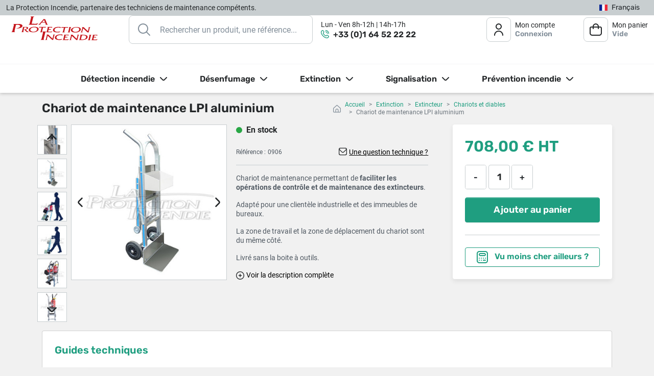

--- FILE ---
content_type: text/html; charset=utf-8
request_url: https://www.lpi-incendie.fr/chariots-et-diables/654-chariot-maintenance.html
body_size: 33846
content:
<!doctype html>
<html lang="fr" class="html-product-details">

<head>
  
    
  <link rel="preconnect" href="https://fonts.googleapis.com">
<link rel="preconnect" href="https://fonts.gstatic.com" crossorigin>
<link rel="preload" as="style" onload="this.onload=null;this.rel='stylesheet'" href="https://fonts.googleapis.com/css2?family=Noto+Sans:wght@400;700&display=swap">
<noscript>
    <link rel="stylesheet" href="https://fonts.googleapis.com/css2?family=Noto+Sans:wght@400;700&display=swap">
</noscript>
<link rel="preload" href="https://fonts.gstatic.com/s/notosans/v27/o-0IIpQlx3QUlC5A4PNr5TRA.woff2" as="font" type="font/woff2" crossorigin>


  <meta charset="utf-8">


  <meta http-equiv="x-ua-compatible" content="ie=edge">



  <title>Chariot de maintenance</title>
<script data-keepinline="true">
    var ajaxGetProductUrl = '//www.lpi-incendie.fr/module/cdc_googletagmanager/async';
    var ajaxShippingEvent = 1;
    var ajaxPaymentEvent = 1;

/* datalayer */
dataLayer = window.dataLayer || [];
    let cdcDatalayer = {"pageCategory":"product","event":"view_item","ecommerce":{"currency":"EUR","items":[{"item_name":"Chariot de maintenance LPI aluminium","item_id":"654","price":"849.6","price_tax_exc":"708","item_category":"Extinction","item_category2":"Extincteur","item_category3":"Chariots et diables","quantity":1}]}};
    dataLayer.push(cdcDatalayer);

/* call to GTM Tag */
(function(w,d,s,l,i){w[l]=w[l]||[];w[l].push({'gtm.start':
new Date().getTime(),event:'gtm.js'});var f=d.getElementsByTagName(s)[0],
j=d.createElement(s),dl=l!='dataLayer'?'&l='+l:'';j.async=true;j.src=
'https://www.googletagmanager.com/gtm.js?id='+i+dl;f.parentNode.insertBefore(j,f);
})(window,document,'script','dataLayer','GTM-5CJNB7HH');

/* async call to avoid cache system for dynamic data */
dataLayer.push({
  'event': 'datalayer_ready'
});
</script>
  <meta name="description" content="Chariot de maintenance permettant de faciliter les opérations de contrôle et de maintenance des extincteurs.
Adapté pour une clientèle industrielle et des immeubles de bureaux.
La zone de travail et la zone de déplacement du chariot sont du même côté.
Livré sans la boite à outils.">
  <meta name="keywords" content="">
        
      <link rel="canonical" href="https://www.lpi-incendie.fr/chariots-et-diables/654-chariot-maintenance.html">
    
                    <link rel="alternate" href="https://www.lpi-incendie.fr/chariots-et-diables/654-chariot-maintenance.html" hreflang="fr">
              <link rel="alternate" href="https://www.lpi-incendie.fr/en/chariots-et-diables/654-chariot-de-maintenance-lpi-aluminium.html" hreflang="en-us">
              
  
<meta property="og:title" content="Chariot de maintenance"/>
<meta property="og:description" content="Chariot de maintenance permettant de faciliter les opérations de contrôle et de maintenance des extincteurs.
Adapté pour une clientèle industrielle et des immeubles de bureaux.
La zone de travail et la zone de déplacement du chariot sont du même côté.
Livré sans la boite à outils."/>
<meta property="og:type" content="website"/>
<meta property="og:url" content="https://www.lpi-incendie.fr/chariots-et-diables/654-chariot-maintenance.html"/>
<meta property="og:site_name" content="La Protection Incendie"/>

  <meta property="og:type" content="product"/>
            <meta property="og:image" content="https://www.lpi-incendie.fr/1109-pdt_388/chariot-maintenance.jpg"/>
          <meta property="og:image" content="https://www.lpi-incendie.fr/2458-pdt_388/chariot-maintenance.jpg"/>
          <meta property="og:image" content="https://www.lpi-incendie.fr/2457-pdt_388/chariot-maintenance.jpg"/>
          <meta property="og:image" content="https://www.lpi-incendie.fr/1112-pdt_388/chariot-maintenance.jpg"/>
          <meta property="og:image" content="https://www.lpi-incendie.fr/1113-pdt_388/chariot-maintenance.jpg"/>
          <meta property="og:image" content="https://www.lpi-incendie.fr/1114-pdt_388/chariot-maintenance.jpg"/>
          <meta property="og:image" content="https://www.lpi-incendie.fr/1115-pdt_388/chariot-maintenance.jpg"/>
          <meta property="og:image" content="https://www.lpi-incendie.fr/1116-pdt_388/chariot-maintenance.jpg"/>
          <meta property="og:image" content="https://www.lpi-incendie.fr/1117-pdt_388/chariot-maintenance.jpg"/>
          <meta property="og:image" content="https://www.lpi-incendie.fr/1118-pdt_388/chariot-maintenance.jpg"/>
          <meta property="og:image" content="https://www.lpi-incendie.fr/1119-pdt_388/chariot-maintenance.jpg"/>
          <meta property="og:image" content="https://www.lpi-incendie.fr/1120-pdt_388/chariot-maintenance.jpg"/>
          <meta property="og:image" content="https://www.lpi-incendie.fr/1121-pdt_388/chariot-maintenance.jpg"/>
        <meta property="og:image:height" content="388"/>
    <meta property="og:image:width" content="388"/>

        <meta property="product:price:amount" content="708" />
    <meta property="product:price:currency" content="EUR" />
          <meta property="og:availability" content="instock" />
<script type="application/ld+json">
{
    "@context" : "https://schema.org",
    "@type" : "Organization",
    "name" : "La Protection Incendie",
    "url" : "https://www.lpi-incendie.fr/",
    "logo" : {
        "@type":"ImageObject",
        "url":"https://www.lpi-incendie.fr/img/logo-1671529641.jpg"
    }
}
</script>

<script type="application/ld+json">
{
    "@context":"https://schema.org",
    "@type":"WebPage",
    "isPartOf": {
        "@type":"WebSite",
        "url":  "https://www.lpi-incendie.fr/",
        "name": "La Protection Incendie"
    },
    "name": "Chariot de maintenance",
    "url":  "https://www.lpi-incendie.fr/chariots-et-diables/654-chariot-maintenance.html"
}
</script>
    <script type="application/ld+json">
    {
    "@context": "https://schema.org/",
    "@type": "Product",
    "name": "Chariot de maintenance LPI aluminium",
    "description": "Chariot de maintenance permettant de faciliter les opérations de contrôle et de maintenance des extincteurs. Adapté pour une clientèle industrielle et des immeubles de bureaux. La zone de travail et la zone de déplacement du chariot sont du même côté. Livré sans la boite à outils.",
    "category": "Chariots et diables",
    "image" :"https://www.lpi-incendie.fr/1109-home_default/chariot-maintenance.jpg",    "sku": "0906",    "mpn": "0906",
    "brand": {
        "@type": "Thing",
        "name": "La Protection Incendie"
    },            "weight": {
        "@context": "https://schema.org",
        "@type": "QuantitativeValue",
        "value": "12.500000",
        "unitCode": "kg"
    },            "offers": {
        "@type": "Offer",
        "priceCurrency": "EUR",
        "name": "Chariot de maintenance LPI aluminium",
        "price": "708",
        "url": "https://www.lpi-incendie.fr/chariots-et-diables/654-chariot-maintenance.html",
        "priceValidUntil": "2026-02-05",
                "image": ["https://www.lpi-incendie.fr/1109-pdt_388/chariot-maintenance.jpg","https://www.lpi-incendie.fr/2458-pdt_388/chariot-maintenance.jpg","https://www.lpi-incendie.fr/2457-pdt_388/chariot-maintenance.jpg","https://www.lpi-incendie.fr/1112-pdt_388/chariot-maintenance.jpg","https://www.lpi-incendie.fr/1113-pdt_388/chariot-maintenance.jpg","https://www.lpi-incendie.fr/1114-pdt_388/chariot-maintenance.jpg","https://www.lpi-incendie.fr/1115-pdt_388/chariot-maintenance.jpg","https://www.lpi-incendie.fr/1116-pdt_388/chariot-maintenance.jpg","https://www.lpi-incendie.fr/1117-pdt_388/chariot-maintenance.jpg","https://www.lpi-incendie.fr/1118-pdt_388/chariot-maintenance.jpg","https://www.lpi-incendie.fr/1119-pdt_388/chariot-maintenance.jpg","https://www.lpi-incendie.fr/1120-pdt_388/chariot-maintenance.jpg","https://www.lpi-incendie.fr/1121-pdt_388/chariot-maintenance.jpg"],
                "mpn": "0906",
        "sku": "0906",
                        "availability": "https://schema.org/InStock",
        "seller": {
            "@type": "Organization",
            "name": "La Protection Incendie"
        }
      }
      }
    </script>
<script type="application/ld+json">
    {
    "@context": "https://schema.org",
    "@type": "BreadcrumbList",
    "itemListElement": [
        {
    "@type": "ListItem",
    "position": 1,
    "name": "Accueil",
    "item": "https://www.lpi-incendie.fr/"
    },        {
    "@type": "ListItem",
    "position": 2,
    "name": "Extinction",
    "item": "https://www.lpi-incendie.fr/5-extinction"
    },        {
    "@type": "ListItem",
    "position": 3,
    "name": "Extincteur",
    "item": "https://www.lpi-incendie.fr/19-extincteur"
    },        {
    "@type": "ListItem",
    "position": 4,
    "name": "Chariots et diables",
    "item": "https://www.lpi-incendie.fr/27-chariots-et-diables"
    },        {
    "@type": "ListItem",
    "position": 5,
    "name": "Chariot de maintenance LPI aluminium",
    "item": "https://www.lpi-incendie.fr/chariots-et-diables/654-chariot-maintenance.html"
    }    ]
    }
    </script>

  



  <meta name="viewport" content="width=device-width, initial-scale=1">



  <link rel="icon" type="image/vnd.microsoft.icon" href="https://www.lpi-incendie.fr/img/favicon.ico?1680702674">
  <link rel="shortcut icon" type="image/x-icon" href="https://www.lpi-incendie.fr/img/favicon.ico?1680702674">



    <link rel="stylesheet" href="https://www.lpi-incendie.fr/themes/classic-lemon/assets/css/print.css" type="text/css" media="print">
  <link rel="stylesheet" href="https://www.lpi-incendie.fr/themes/classic-lemon/assets/cache/theme-2382bf275.css" type="text/css" media="all">



  

  <script type="text/javascript">
        var order_button_content = "Cr\u00e9er un devis";
        var prestashop = {"cart":{"products":[],"totals":{"total":{"type":"total","label":"Total","amount":0,"value":"0,00\u00a0\u20ac"},"total_including_tax":{"type":"total","label":"Total TTC","amount":0,"value":"0,00\u00a0\u20ac"},"total_excluding_tax":{"type":"total","label":"Total HT :","amount":0,"value":"0,00\u00a0\u20ac"}},"subtotals":{"products":{"type":"products","label":"Sous-total","amount":0,"value":"0,00\u00a0\u20ac"},"discounts":null,"shipping":{"type":"shipping","label":"Livraison","amount":0,"value":""},"tax":null},"products_count":0,"summary_string":"0 articles","vouchers":{"allowed":1,"added":[]},"discounts":[],"minimalPurchase":50,"minimalPurchaseRequired":"Un montant total de 50,00\u00a0\u20ac HT minimum est requis pour valider votre commande. Le montant actuel de votre commande est de 0,00\u00a0\u20ac HT."},"currency":{"id":1,"name":"Euro","iso_code":"EUR","iso_code_num":"978","sign":"\u20ac"},"customer":{"lastname":null,"firstname":null,"email":null,"birthday":null,"newsletter":null,"newsletter_date_add":null,"optin":null,"website":null,"company":null,"siret":null,"ape":null,"is_logged":false,"gender":{"type":null,"name":null},"addresses":[]},"country":{"id_zone":1,"id_currency":0,"call_prefix":33,"iso_code":"FR","active":"1","contains_states":"1","need_identification_number":"0","need_zip_code":"1","zip_code_format":"NNNNN","display_tax_label":"1","name":"France","id":8},"language":{"name":"Fran\u00e7ais (French)","iso_code":"fr","locale":"fr-FR","language_code":"fr","active":"1","is_rtl":"0","date_format_lite":"d\/m\/Y","date_format_full":"d\/m\/Y H:i:s","id":1},"page":{"title":"","canonical":"https:\/\/www.lpi-incendie.fr\/chariots-et-diables\/654-chariot-maintenance.html","meta":{"title":"Chariot de maintenance","description":"Chariot de maintenance permettant de faciliter les op\u00e9rations de contr\u00f4le et de maintenance des extincteurs.\nAdapt\u00e9 pour une client\u00e8le industrielle et des immeubles de bureaux.\nLa zone de travail et la zone de d\u00e9placement du chariot sont du m\u00eame c\u00f4t\u00e9.\nLivr\u00e9 sans la boite \u00e0 outils.","keywords":"","robots":"index"},"page_name":"product","body_classes":{"lang-fr":true,"lang-rtl":false,"country-FR":true,"currency-EUR":true,"layout-full-width":true,"page-product":true,"tax-display-enabled":true,"page-customer-account":false,"product-id-654":true,"product-Chariot de maintenance LPI aluminium":true,"product-id-category-27":true,"product-id-manufacturer-0":true,"product-id-supplier-0":true,"product-available-for-order":true},"admin_notifications":[],"password-policy":{"feedbacks":{"0":"Tr\u00e8s faible","1":"Faible","2":"Moyenne","3":"Fort","4":"Tr\u00e8s fort","Straight rows of keys are easy to guess":"Les suites de touches sur le clavier sont faciles \u00e0 deviner","Short keyboard patterns are easy to guess":"Les mod\u00e8les courts sur le clavier sont faciles \u00e0 deviner.","Use a longer keyboard pattern with more turns":"Utilisez une combinaison de touches plus longue et plus complexe.","Repeats like \"aaa\" are easy to guess":"Les r\u00e9p\u00e9titions (ex. : \"aaa\") sont faciles \u00e0 deviner.","Repeats like \"abcabcabc\" are only slightly harder to guess than \"abc\"":"Les r\u00e9p\u00e9titions (ex. : \"abcabcabc\") sont seulement un peu plus difficiles \u00e0 deviner que \"abc\".","Sequences like abc or 6543 are easy to guess":"Les s\u00e9quences (ex. : abc ou 6543) sont faciles \u00e0 deviner.","Recent years are easy to guess":"Les ann\u00e9es r\u00e9centes sont faciles \u00e0 deviner.","Dates are often easy to guess":"Les dates sont souvent faciles \u00e0 deviner.","This is a top-10 common password":"Ce mot de passe figure parmi les 10 mots de passe les plus courants.","This is a top-100 common password":"Ce mot de passe figure parmi les 100 mots de passe les plus courants.","This is a very common password":"Ceci est un mot de passe tr\u00e8s courant.","This is similar to a commonly used password":"Ce mot de passe est similaire \u00e0 un mot de passe couramment utilis\u00e9.","A word by itself is easy to guess":"Un mot seul est facile \u00e0 deviner.","Names and surnames by themselves are easy to guess":"Les noms et les surnoms seuls sont faciles \u00e0 deviner.","Common names and surnames are easy to guess":"Les noms et les pr\u00e9noms courants sont faciles \u00e0 deviner.","Use a few words, avoid common phrases":"Utilisez quelques mots, \u00e9vitez les phrases courantes.","No need for symbols, digits, or uppercase letters":"Pas besoin de symboles, de chiffres ou de majuscules.","Avoid repeated words and characters":"\u00c9viter de r\u00e9p\u00e9ter les mots et les caract\u00e8res.","Avoid sequences":"\u00c9viter les s\u00e9quences.","Avoid recent years":"\u00c9vitez les ann\u00e9es r\u00e9centes.","Avoid years that are associated with you":"\u00c9vitez les ann\u00e9es qui vous sont associ\u00e9es.","Avoid dates and years that are associated with you":"\u00c9vitez les dates et les ann\u00e9es qui vous sont associ\u00e9es.","Capitalization doesn't help very much":"Les majuscules ne sont pas tr\u00e8s utiles.","All-uppercase is almost as easy to guess as all-lowercase":"Un mot de passe tout en majuscules est presque aussi facile \u00e0 deviner qu'un mot de passe tout en minuscules.","Reversed words aren't much harder to guess":"Les mots invers\u00e9s ne sont pas beaucoup plus difficiles \u00e0 deviner.","Predictable substitutions like '@' instead of 'a' don't help very much":"Les substitutions pr\u00e9visibles comme '\"@\" au lieu de \"a\" n'aident pas beaucoup.","Add another word or two. Uncommon words are better.":"Ajoutez un autre mot ou deux. Pr\u00e9f\u00e9rez les mots peu courants."}}},"shop":{"name":"La Protection Incendie","logo":"https:\/\/www.lpi-incendie.fr\/img\/logo-1671529641.jpg","stores_icon":"https:\/\/www.lpi-incendie.fr\/img\/logo_stores.png","favicon":"https:\/\/www.lpi-incendie.fr\/img\/favicon.ico"},"core_js_public_path":"\/themes\/","urls":{"base_url":"https:\/\/www.lpi-incendie.fr\/","current_url":"https:\/\/www.lpi-incendie.fr\/chariots-et-diables\/654-chariot-maintenance.html","shop_domain_url":"https:\/\/www.lpi-incendie.fr","img_ps_url":"https:\/\/www.lpi-incendie.fr\/img\/","img_cat_url":"https:\/\/www.lpi-incendie.fr\/img\/c\/","img_lang_url":"https:\/\/www.lpi-incendie.fr\/img\/l\/","img_prod_url":"https:\/\/www.lpi-incendie.fr\/img\/p\/","img_manu_url":"https:\/\/www.lpi-incendie.fr\/img\/m\/","img_sup_url":"https:\/\/www.lpi-incendie.fr\/img\/su\/","img_ship_url":"https:\/\/www.lpi-incendie.fr\/img\/s\/","img_store_url":"https:\/\/www.lpi-incendie.fr\/img\/st\/","img_col_url":"https:\/\/www.lpi-incendie.fr\/img\/co\/","img_url":"https:\/\/www.lpi-incendie.fr\/themes\/classic-lemon\/assets\/img\/","css_url":"https:\/\/www.lpi-incendie.fr\/themes\/classic-lemon\/assets\/css\/","js_url":"https:\/\/www.lpi-incendie.fr\/themes\/classic-lemon\/assets\/js\/","pic_url":"https:\/\/www.lpi-incendie.fr\/upload\/","theme_assets":"https:\/\/www.lpi-incendie.fr\/themes\/classic-lemon\/assets\/","theme_dir":"https:\/\/www.lpi-incendie.fr\/themes\/classic-lemon\/","pages":{"address":"https:\/\/www.lpi-incendie.fr\/adresse","addresses":"https:\/\/www.lpi-incendie.fr\/adresses","authentication":"https:\/\/www.lpi-incendie.fr\/connexion","manufacturer":"https:\/\/www.lpi-incendie.fr\/marques","cart":"https:\/\/www.lpi-incendie.fr\/panier","category":"https:\/\/www.lpi-incendie.fr\/index.php?controller=category","cms":"https:\/\/www.lpi-incendie.fr\/index.php?controller=cms","contact":"https:\/\/www.lpi-incendie.fr\/nous-contacter","discount":"https:\/\/www.lpi-incendie.fr\/reduction","guest_tracking":"https:\/\/www.lpi-incendie.fr\/suivi-commande-invite","history":"https:\/\/www.lpi-incendie.fr\/historique-commandes","identity":"https:\/\/www.lpi-incendie.fr\/identite","index":"https:\/\/www.lpi-incendie.fr\/","my_account":"https:\/\/www.lpi-incendie.fr\/mon-compte","order_confirmation":"https:\/\/www.lpi-incendie.fr\/confirmation-commande","order_detail":"https:\/\/www.lpi-incendie.fr\/index.php?controller=order-detail","order_follow":"https:\/\/www.lpi-incendie.fr\/suivi-commande","order":"https:\/\/www.lpi-incendie.fr\/commande","order_return":"https:\/\/www.lpi-incendie.fr\/index.php?controller=order-return","order_slip":"https:\/\/www.lpi-incendie.fr\/avoirs","pagenotfound":"https:\/\/www.lpi-incendie.fr\/page-introuvable","password":"https:\/\/www.lpi-incendie.fr\/recuperation-mot-de-passe","pdf_invoice":"https:\/\/www.lpi-incendie.fr\/index.php?controller=pdf-invoice","pdf_order_return":"https:\/\/www.lpi-incendie.fr\/index.php?controller=pdf-order-return","pdf_order_slip":"https:\/\/www.lpi-incendie.fr\/index.php?controller=pdf-order-slip","prices_drop":"https:\/\/www.lpi-incendie.fr\/promotions","product":"https:\/\/www.lpi-incendie.fr\/index.php?controller=product","registration":"https:\/\/www.lpi-incendie.fr\/index.php?controller=registration","search":"https:\/\/www.lpi-incendie.fr\/recherche","sitemap":"https:\/\/www.lpi-incendie.fr\/index.php?controller=sitemap","stores":"https:\/\/www.lpi-incendie.fr\/magasins","supplier":"https:\/\/www.lpi-incendie.fr\/fournisseur","new_products":"https:\/\/www.lpi-incendie.fr\/nouveaux-produits","brands":"https:\/\/www.lpi-incendie.fr\/marques","register":"https:\/\/www.lpi-incendie.fr\/index.php?controller=registration","order_login":"https:\/\/www.lpi-incendie.fr\/commande?login=1"},"alternative_langs":{"fr":"https:\/\/www.lpi-incendie.fr\/chariots-et-diables\/654-chariot-maintenance.html","en-us":"https:\/\/www.lpi-incendie.fr\/en\/chariots-et-diables\/654-chariot-de-maintenance-lpi-aluminium.html"},"actions":{"logout":"https:\/\/www.lpi-incendie.fr\/?mylogout="},"no_picture_image":{"bySize":{"pdt_thumbs":{"url":"https:\/\/www.lpi-incendie.fr\/img\/p\/fr-default-pdt_thumbs.jpg","width":60,"height":60},"small_default":{"url":"https:\/\/www.lpi-incendie.fr\/img\/p\/fr-default-small_default.jpg","width":80,"height":80},"cart_default":{"url":"https:\/\/www.lpi-incendie.fr\/img\/p\/fr-default-cart_default.jpg","width":125,"height":125},"home_default":{"url":"https:\/\/www.lpi-incendie.fr\/img\/p\/fr-default-home_default.jpg","width":250,"height":250},"pdt_320":{"url":"https:\/\/www.lpi-incendie.fr\/img\/p\/fr-default-pdt_320.jpg","width":320,"height":320},"pdt_388":{"url":"https:\/\/www.lpi-incendie.fr\/img\/p\/fr-default-pdt_388.jpg","width":388,"height":388}},"small":{"url":"https:\/\/www.lpi-incendie.fr\/img\/p\/fr-default-pdt_thumbs.jpg","width":60,"height":60},"medium":{"url":"https:\/\/www.lpi-incendie.fr\/img\/p\/fr-default-home_default.jpg","width":250,"height":250},"large":{"url":"https:\/\/www.lpi-incendie.fr\/img\/p\/fr-default-pdt_388.jpg","width":388,"height":388},"legend":""}},"configuration":{"display_taxes_label":true,"display_prices_tax_incl":false,"is_catalog":false,"show_prices":true,"opt_in":{"partner":false},"quantity_discount":{"type":"discount","label":"Remise sur prix unitaire"},"voucher_enabled":1,"return_enabled":0},"field_required":[],"breadcrumb":{"links":[{"title":"Accueil","url":"https:\/\/www.lpi-incendie.fr\/"},{"title":"Extinction","url":"https:\/\/www.lpi-incendie.fr\/5-extinction"},{"title":"Extincteur","url":"https:\/\/www.lpi-incendie.fr\/19-extincteur"},{"title":"Chariots et diables","url":"https:\/\/www.lpi-incendie.fr\/27-chariots-et-diables"},{"title":"Chariot de maintenance LPI aluminium","url":"https:\/\/www.lpi-incendie.fr\/chariots-et-diables\/654-chariot-maintenance.html"}],"count":5},"link":{"protocol_link":"https:\/\/","protocol_content":"https:\/\/"},"time":1769009606,"static_token":"4a12ff2807bb9b1756a16f684708ff58","token":"da36b1155e43acba8b12074352ba55fb","debug":false};
        var psr_icon_color = "#1F9E80";
      </script>



  <style>.ets_mm_megamenu .mm_menus_li .h4,
.ets_mm_megamenu .mm_menus_li .h5,
.ets_mm_megamenu .mm_menus_li .h6,
.ets_mm_megamenu .mm_menus_li .h1,
.ets_mm_megamenu .mm_menus_li .h2,
.ets_mm_megamenu .mm_menus_li .h3,
.ets_mm_megamenu .mm_menus_li .h4 *:not(i),
.ets_mm_megamenu .mm_menus_li .h5 *:not(i),
.ets_mm_megamenu .mm_menus_li .h6 *:not(i),
.ets_mm_megamenu .mm_menus_li .h1 *:not(i),
.ets_mm_megamenu .mm_menus_li .h2 *:not(i),
.ets_mm_megamenu .mm_menus_li .h3 *:not(i),
.ets_mm_megamenu .mm_menus_li > a{
    font-family: inherit;
}
.ets_mm_megamenu *:not(.fa):not(i){
    font-family: inherit;
}

.ets_mm_block *{
    font-size: 14px;
}    

@media (min-width: 768px){
/*layout 1*/
    .ets_mm_megamenu.layout_layout1{
        background: ;
    }
    .layout_layout1 .ets_mm_megamenu_content{
      background: linear-gradient(#FFFFFF, #F2F2F2) repeat scroll 0 0 rgba(0, 0, 0, 0);
      background: -webkit-linear-gradient(#FFFFFF, #F2F2F2) repeat scroll 0 0 rgba(0, 0, 0, 0);
      background: -o-linear-gradient(#FFFFFF, #F2F2F2) repeat scroll 0 0 rgba(0, 0, 0, 0);
    }
    .ets_mm_megamenu.layout_layout1:not(.ybc_vertical_menu) .mm_menus_ul{
         background: ;
    }

    #header .layout_layout1:not(.ybc_vertical_menu) .mm_menus_li > a,
    .layout_layout1 .ybc-menu-vertical-button,
    .layout_layout1 .mm_extra_item *{
        color: #484848
    }
    .layout_layout1 .ybc-menu-vertical-button .ybc-menu-button-toggle_icon_default .icon-bar{
        background-color: #484848
    }
    .layout_layout1:not(.click_open_submenu) .mm_menus_li:hover > a,
    .layout_layout1.click_open_submenu .mm_menus_li.open_li > a,
    .layout_layout1 .mm_menus_li.active > a,
    #header .layout_layout1:not(.click_open_submenu) .mm_menus_li:hover > a,
    #header .layout_layout1.click_open_submenu .mm_menus_li.open_li > a,
    #header .layout_layout1 .mm_menus_li.menu_hover > a,
    .layout_layout1:hover .ybc-menu-vertical-button,
    .layout_layout1 .mm_extra_item button[type="submit"]:hover i,
    #header .layout_layout1 .mm_menus_li.active > a{
        color: #ec4249;
    }
    
    .layout_layout1:not(.ybc_vertical_menu):not(.click_open_submenu) .mm_menus_li > a:before,
    .layout_layout1:not(.ybc_vertical_menu).click_open_submenu .mm_menus_li.open_li > a:before,
    .layout_layout1.ybc_vertical_menu:hover .ybc-menu-vertical-button:before,
    .layout_layout1:hover .ybc-menu-vertical-button .ybc-menu-button-toggle_icon_default .icon-bar,
    .ybc-menu-vertical-button.layout_layout1:hover{background-color: #ec4249;}
    
    .layout_layout1:not(.ybc_vertical_menu):not(.click_open_submenu) .mm_menus_li:hover > a,
    .layout_layout1:not(.ybc_vertical_menu).click_open_submenu .mm_menus_li.open_li > a,
    .layout_layout1:not(.ybc_vertical_menu) .mm_menus_li.menu_hover > a,
    .ets_mm_megamenu.layout_layout1.ybc_vertical_menu:hover,
    #header .layout_layout1:not(.ybc_vertical_menu):not(.click_open_submenu) .mm_menus_li:hover > a,
    #header .layout_layout1:not(.ybc_vertical_menu).click_open_submenu .mm_menus_li.open_li > a,
    #header .layout_layout1:not(.ybc_vertical_menu) .mm_menus_li.menu_hover > a,
    .ets_mm_megamenu.layout_layout1.ybc_vertical_menu:hover{
        background: #ffffff;
    }
    
    .layout_layout1.ets_mm_megamenu .mm_columns_ul,
    .layout_layout1.ybc_vertical_menu .mm_menus_ul{
        background-color: #ffffff;
    }
    #header .layout_layout1 .ets_mm_block_content a,
    #header .layout_layout1 .ets_mm_block_content p,
    .layout_layout1.ybc_vertical_menu .mm_menus_li > a,
    #header .layout_layout1.ybc_vertical_menu .mm_menus_li > a{
        color: #414141;
    }
    
    .layout_layout1 .mm_columns_ul .h1,
    .layout_layout1 .mm_columns_ul .h2,
    .layout_layout1 .mm_columns_ul .h3,
    .layout_layout1 .mm_columns_ul .h4,
    .layout_layout1 .mm_columns_ul .h5,
    .layout_layout1 .mm_columns_ul .h6,
    .layout_layout1 .mm_columns_ul .ets_mm_block > .h1 a,
    .layout_layout1 .mm_columns_ul .ets_mm_block > .h2 a,
    .layout_layout1 .mm_columns_ul .ets_mm_block > .h3 a,
    .layout_layout1 .mm_columns_ul .ets_mm_block > .h4 a,
    .layout_layout1 .mm_columns_ul .ets_mm_block > .h5 a,
    .layout_layout1 .mm_columns_ul .ets_mm_block > .h6 a,
    #header .layout_layout1 .mm_columns_ul .ets_mm_block > .h1 a,
    #header .layout_layout1 .mm_columns_ul .ets_mm_block > .h2 a,
    #header .layout_layout1 .mm_columns_ul .ets_mm_block > .h3 a,
    #header .layout_layout1 .mm_columns_ul .ets_mm_block > .h4 a,
    #header .layout_layout1 .mm_columns_ul .ets_mm_block > .h5 a,
    #header .layout_layout1 .mm_columns_ul .ets_mm_block > .h6 a,
    .layout_layout1 .mm_columns_ul .h1,
    .layout_layout1 .mm_columns_ul .h2,
    .layout_layout1 .mm_columns_ul .h3,
    .layout_layout1 .mm_columns_ul .h4,
    .layout_layout1 .mm_columns_ul .h5,
    .layout_layout1 .mm_columns_ul .h6{
        color: #414141;
    }
    
    
    .layout_layout1 li:hover > a,
    .layout_layout1 li > a:hover,
    .layout_layout1 .mm_tabs_li.open .mm_tab_toggle_title,
    .layout_layout1 .mm_tabs_li.open .mm_tab_toggle_title a,
    .layout_layout1 .mm_tabs_li:hover .mm_tab_toggle_title,
    .layout_layout1 .mm_tabs_li:hover .mm_tab_toggle_title a,
    #header .layout_layout1 .mm_tabs_li.open .mm_tab_toggle_title,
    #header .layout_layout1 .mm_tabs_li.open .mm_tab_toggle_title a,
    #header .layout_layout1 .mm_tabs_li:hover .mm_tab_toggle_title,
    #header .layout_layout1 .mm_tabs_li:hover .mm_tab_toggle_title a,
    .layout_layout1.ybc_vertical_menu .mm_menus_li > a,
    #header .layout_layout1 li:hover > a,
    .layout_layout1.ybc_vertical_menu:not(.click_open_submenu) .mm_menus_li:hover > a,
    .layout_layout1.ybc_vertical_menu.click_open_submenu .mm_menus_li.open_li > a,
    #header .layout_layout1.ybc_vertical_menu:not(.click_open_submenu) .mm_menus_li:hover > a,
    #header .layout_layout1.ybc_vertical_menu.click_open_submenu .mm_menus_li.open_li > a,
    #header .layout_layout1 .mm_columns_ul .mm_block_type_product .product-title > a:hover,
    #header .layout_layout1 li > a:hover{color: #ec4249;}
    
    
/*end layout 1*/
    
    
    /*layout 2*/
    .ets_mm_megamenu.layout_layout2{
        background-color: #3cabdb;
    }
    
    #header .layout_layout2:not(.ybc_vertical_menu) .mm_menus_li > a,
    .layout_layout2 .ybc-menu-vertical-button,
    .layout_layout2 .mm_extra_item *{
        color: #ffffff
    }
    .layout_layout2 .ybc-menu-vertical-button .ybc-menu-button-toggle_icon_default .icon-bar{
        background-color: #ffffff
    }
    .layout_layout2:not(.ybc_vertical_menu):not(.click_open_submenu) .mm_menus_li:hover > a,
    .layout_layout2:not(.ybc_vertical_menu).click_open_submenu .mm_menus_li.open_li > a,
    .layout_layout2:not(.ybc_vertical_menu) .mm_menus_li.active > a,
    #header .layout_layout2:not(.ybc_vertical_menu):not(.click_open_submenu) .mm_menus_li:hover > a,
    #header .layout_layout2:not(.ybc_vertical_menu).click_open_submenu .mm_menus_li.open_li > a,
    .layout_layout2:hover .ybc-menu-vertical-button,
    .layout_layout2 .mm_extra_item button[type="submit"]:hover i,
    #header .layout_layout2:not(.ybc_vertical_menu) .mm_menus_li.active > a{color: #ffffff;}
    
    .layout_layout2:hover .ybc-menu-vertical-button .ybc-menu-button-toggle_icon_default .icon-bar{
        background-color: #ffffff;
    }
    .layout_layout2:not(.ybc_vertical_menu):not(.click_open_submenu) .mm_menus_li:hover > a,
    .layout_layout2:not(.ybc_vertical_menu).click_open_submenu .mm_menus_li.open_li > a,
    #header .layout_layout2:not(.ybc_vertical_menu):not(.click_open_submenu) .mm_menus_li:hover > a,
    #header .layout_layout2:not(.ybc_vertical_menu).click_open_submenu .mm_menus_li.open_li > a,
    .ets_mm_megamenu.layout_layout2.ybc_vertical_menu:hover{
        background-color: #50b4df;
    }
    
    .layout_layout2.ets_mm_megamenu .mm_columns_ul,
    .layout_layout2.ybc_vertical_menu .mm_menus_ul{
        background-color: #ffffff;
    }
    #header .layout_layout2 .ets_mm_block_content a,
    .layout_layout2.ybc_vertical_menu .mm_menus_li > a,
    #header .layout_layout2.ybc_vertical_menu .mm_menus_li > a,
    #header .layout_layout2 .ets_mm_block_content p{
        color: #666666;
    }
    
    .layout_layout2 .mm_columns_ul .h1,
    .layout_layout2 .mm_columns_ul .h2,
    .layout_layout2 .mm_columns_ul .h3,
    .layout_layout2 .mm_columns_ul .h4,
    .layout_layout2 .mm_columns_ul .h5,
    .layout_layout2 .mm_columns_ul .h6,
    .layout_layout2 .mm_columns_ul .ets_mm_block > .h1 a,
    .layout_layout2 .mm_columns_ul .ets_mm_block > .h2 a,
    .layout_layout2 .mm_columns_ul .ets_mm_block > .h3 a,
    .layout_layout2 .mm_columns_ul .ets_mm_block > .h4 a,
    .layout_layout2 .mm_columns_ul .ets_mm_block > .h5 a,
    .layout_layout2 .mm_columns_ul .ets_mm_block > .h6 a,
    #header .layout_layout2 .mm_columns_ul .ets_mm_block > .h1 a,
    #header .layout_layout2 .mm_columns_ul .ets_mm_block > .h2 a,
    #header .layout_layout2 .mm_columns_ul .ets_mm_block > .h3 a,
    #header .layout_layout2 .mm_columns_ul .ets_mm_block > .h4 a,
    #header .layout_layout2 .mm_columns_ul .ets_mm_block > .h5 a,
    #header .layout_layout2 .mm_columns_ul .ets_mm_block > .h6 a,
    .layout_layout2 .mm_columns_ul .h1,
    .layout_layout2 .mm_columns_ul .h2,
    .layout_layout2 .mm_columns_ul .h3,
    .layout_layout2 .mm_columns_ul .h4,
    .layout_layout2 .mm_columns_ul .h5,
    .layout_layout2 .mm_columns_ul .h6{
        color: #414141;
    }
    
    
    .layout_layout2 li:hover > a,
    .layout_layout2 li > a:hover,
    .layout_layout2 .mm_tabs_li.open .mm_tab_toggle_title,
    .layout_layout2 .mm_tabs_li.open .mm_tab_toggle_title a,
    .layout_layout2 .mm_tabs_li:hover .mm_tab_toggle_title,
    .layout_layout2 .mm_tabs_li:hover .mm_tab_toggle_title a,
    #header .layout_layout2 .mm_tabs_li.open .mm_tab_toggle_title,
    #header .layout_layout2 .mm_tabs_li.open .mm_tab_toggle_title a,
    #header .layout_layout2 .mm_tabs_li:hover .mm_tab_toggle_title,
    #header .layout_layout2 .mm_tabs_li:hover .mm_tab_toggle_title a,
    #header .layout_layout2 li:hover > a,
    .layout_layout2.ybc_vertical_menu .mm_menus_li > a,
    .layout_layout2.ybc_vertical_menu:not(.click_open_submenu) .mm_menus_li:hover > a,
    .layout_layout2.ybc_vertical_menu.click_open_submenu .mm_menus_li.open_li > a,
    #header .layout_layout2.ybc_vertical_menu:not(.click_open_submenu) .mm_menus_li:hover > a,
    #header .layout_layout2.ybc_vertical_menu.click_open_submenu.open_li .mm_menus_li > a,
    #header .layout_layout2 .mm_columns_ul .mm_block_type_product .product-title > a:hover,
    #header .layout_layout2 li > a:hover{color: #fc4444;}
    
    
    
    /*layout 3*/
    .ets_mm_megamenu.layout_layout3,
    .layout_layout3 .mm_tab_li_content{
        background-color: #333333;
        
    }
    #header .layout_layout3:not(.ybc_vertical_menu) .mm_menus_li > a,
    .layout_layout3 .ybc-menu-vertical-button,
    .layout_layout3 .mm_extra_item *{
        color: #ffffff
    }
    .layout_layout3 .ybc-menu-vertical-button .ybc-menu-button-toggle_icon_default .icon-bar{
        background-color: #ffffff
    }
    .layout_layout3:not(.click_open_submenu) .mm_menus_li:hover > a,
    .layout_layout3.click_open_submenu .mm_menus_li.open_li > a,
    .layout_layout3 .mm_menus_li.active > a,
    .layout_layout3 .mm_extra_item button[type="submit"]:hover i,
    #header .layout_layout3:not(.click_open_submenu) .mm_menus_li:hover > a,
    #header .layout_layout3.click_open_submenu .mm_menus_li.open_li > a,
    #header .layout_layout3 .mm_menus_li.active > a,
    .layout_layout3:hover .ybc-menu-vertical-button,
    .layout_layout3:hover .ybc-menu-vertical-button .ybc-menu-button-toggle_icon_default .icon-bar{
        color: #ffffff;
    }
    
    .layout_layout3:not(.ybc_vertical_menu):not(.click_open_submenu) .mm_menus_li:hover > a,
    .layout_layout3:not(.ybc_vertical_menu).click_open_submenu .mm_menus_li.open_li > a,
    #header .layout_layout3:not(.ybc_vertical_menu):not(.click_open_submenu) .mm_menus_li:hover > a,
    #header .layout_layout3:not(.ybc_vertical_menu).click_open_submenu .mm_menus_li.open_li > a,
    .ets_mm_megamenu.layout_layout3.ybc_vertical_menu:hover,
    .layout_layout3 .mm_tabs_li.open .mm_columns_contents_ul,
    .layout_layout3 .mm_tabs_li.open .mm_tab_li_content {
        background-color: #000000;
    }
    .layout_layout3 .mm_tabs_li.open.mm_tabs_has_content .mm_tab_li_content .mm_tab_name::before{
        border-right-color: #000000;
    }
    .layout_layout3.ets_mm_megamenu .mm_columns_ul,
    .ybc_vertical_menu.layout_layout3 .mm_menus_ul.ets_mn_submenu_full_height .mm_menus_li:hover a::before,
    .layout_layout3.ybc_vertical_menu .mm_menus_ul{
        background-color: #000000;
        border-color: #000000;
    }
    #header .layout_layout3 .ets_mm_block_content a,
    #header .layout_layout3 .ets_mm_block_content p,
    .layout_layout3.ybc_vertical_menu .mm_menus_li > a,
    #header .layout_layout3.ybc_vertical_menu .mm_menus_li > a{
        color: #dcdcdc;
    }
    
    .layout_layout3 .mm_columns_ul .h1,
    .layout_layout3 .mm_columns_ul .h2,
    .layout_layout3 .mm_columns_ul .h3,
    .layout_layout3 .mm_columns_ul .h4,
    .layout_layout3 .mm_columns_ul .h5,
    .layout_layout3 .mm_columns_ul .h6,
    .layout_layout3 .mm_columns_ul .ets_mm_block > .h1 a,
    .layout_layout3 .mm_columns_ul .ets_mm_block > .h2 a,
    .layout_layout3 .mm_columns_ul .ets_mm_block > .h3 a,
    .layout_layout3 .mm_columns_ul .ets_mm_block > .h4 a,
    .layout_layout3 .mm_columns_ul .ets_mm_block > .h5 a,
    .layout_layout3 .mm_columns_ul .ets_mm_block > .h6 a,
    #header .layout_layout3 .mm_columns_ul .ets_mm_block > .h1 a,
    #header .layout_layout3 .mm_columns_ul .ets_mm_block > .h2 a,
    #header .layout_layout3 .mm_columns_ul .ets_mm_block > .h3 a,
    #header .layout_layout3 .mm_columns_ul .ets_mm_block > .h4 a,
    #header .layout_layout3 .mm_columns_ul .ets_mm_block > .h5 a,
    #header .layout_layout3 .mm_columns_ul .ets_mm_block > .h6 a,
    .layout_layout3 .mm_columns_ul .h1,
    .layout_layout3 .mm_columns_ul .h2,
    .layout_layout3 .mm_columns_ul .h3,
    .layout_layout3.ybc_vertical_menu:not(.click_open_submenu) .mm_menus_li:hover > a,
    .layout_layout3.ybc_vertical_menu.click_open_submenu .mm_menus_li.open_li > a,
    #header .layout_layout3.ybc_vertical_menu:not(.click_open_submenu) .mm_menus_li:hover > a,
    #header .layout_layout3.ybc_vertical_menu.click_open_submenu .mm_menus_li.open_li > a,
    .layout_layout3 .mm_columns_ul .h4,
    .layout_layout3 .mm_columns_ul .h5,
    .layout_layout3 .mm_columns_ul .h6{
        color: #ec4249;
    }
    
    
    .layout_layout3 li:hover > a,
    .layout_layout3 li > a:hover,
    .layout_layout3 .mm_tabs_li.open .mm_tab_toggle_title,
    .layout_layout3 .mm_tabs_li.open .mm_tab_toggle_title a,
    .layout_layout3 .mm_tabs_li:hover .mm_tab_toggle_title,
    .layout_layout3 .mm_tabs_li:hover .mm_tab_toggle_title a,
    #header .layout_layout3 .mm_tabs_li.open .mm_tab_toggle_title,
    #header .layout_layout3 .mm_tabs_li.open .mm_tab_toggle_title a,
    #header .layout_layout3 .mm_tabs_li:hover .mm_tab_toggle_title,
    #header .layout_layout3 .mm_tabs_li:hover .mm_tab_toggle_title a,
    #header .layout_layout3 li:hover > a,
    #header .layout_layout3 .mm_columns_ul .mm_block_type_product .product-title > a:hover,
    #header .layout_layout3 li > a:hover,
    .layout_layout3.ybc_vertical_menu .mm_menus_li > a,
    .layout_layout3 .has-sub .ets_mm_categories li > a:hover,
    #header .layout_layout3 .has-sub .ets_mm_categories li > a:hover{color: #fc4444;}
    
    
    /*layout 4*/
    
    .ets_mm_megamenu.layout_layout4{
        background-color: #ffffff;
    }
    .ets_mm_megamenu.layout_layout4:not(.ybc_vertical_menu) .mm_menus_ul{
         background: #ffffff;
    }

    #header .layout_layout4:not(.ybc_vertical_menu) .mm_menus_li > a,
    .layout_layout4 .ybc-menu-vertical-button,
    .layout_layout4 .mm_extra_item *{
        color: #333333
    }
    .layout_layout4 .ybc-menu-vertical-button .ybc-menu-button-toggle_icon_default .icon-bar{
        background-color: #333333
    }
    
    .layout_layout4:not(.click_open_submenu) .mm_menus_li:hover > a,
    .layout_layout4.click_open_submenu .mm_menus_li.open_li > a,
    .layout_layout4 .mm_menus_li.active > a,
    #header .layout_layout4:not(.click_open_submenu) .mm_menus_li:hover > a,
    #header .layout_layout4.click_open_submenu .mm_menus_li.open_li > a,
    .layout_layout4:hover .ybc-menu-vertical-button,
    #header .layout_layout4 .mm_menus_li.active > a{color: #ffffff;}
    
    .layout_layout4:hover .ybc-menu-vertical-button .ybc-menu-button-toggle_icon_default .icon-bar{
        background-color: #ffffff;
    }
    
    .layout_layout4:not(.ybc_vertical_menu):not(.click_open_submenu) .mm_menus_li:hover > a,
    .layout_layout4:not(.ybc_vertical_menu).click_open_submenu .mm_menus_li.open_li > a,
    .layout_layout4:not(.ybc_vertical_menu) .mm_menus_li.active > a,
    .layout_layout4:not(.ybc_vertical_menu) .mm_menus_li:hover > span, 
    .layout_layout4:not(.ybc_vertical_menu) .mm_menus_li.active > span,
    #header .layout_layout4:not(.ybc_vertical_menu):not(.click_open_submenu) .mm_menus_li:hover > a,
    #header .layout_layout4:not(.ybc_vertical_menu).click_open_submenu .mm_menus_li.open_li > a,
    #header .layout_layout4:not(.ybc_vertical_menu) .mm_menus_li.active > a,
    .layout_layout4:not(.ybc_vertical_menu):not(.click_open_submenu) .mm_menus_li:hover > a,
    .layout_layout4:not(.ybc_vertical_menu).click_open_submenu .mm_menus_li.open_li > a,
    #header .layout_layout4:not(.ybc_vertical_menu):not(.click_open_submenu) .mm_menus_li:hover > a,
    #header .layout_layout4:not(.ybc_vertical_menu).click_open_submenu .mm_menus_li.open_li > a,
    .ets_mm_megamenu.layout_layout4.ybc_vertical_menu:hover,
    #header .layout_layout4 .mm_menus_li:hover > span, 
    #header .layout_layout4 .mm_menus_li.active > span{
        background-color: #ec4249;
    }
    .layout_layout4 .ets_mm_megamenu_content {
      border-bottom-color: #ec4249;
    }
    
    .layout_layout4.ets_mm_megamenu .mm_columns_ul,
    .ybc_vertical_menu.layout_layout4 .mm_menus_ul .mm_menus_li:hover a::before,
    .layout_layout4.ybc_vertical_menu .mm_menus_ul{
        background-color: #ffffff;
    }
    #header .layout_layout4 .ets_mm_block_content a,
    .layout_layout4.ybc_vertical_menu .mm_menus_li > a,
    #header .layout_layout4.ybc_vertical_menu .mm_menus_li > a,
    #header .layout_layout4 .ets_mm_block_content p{
        color: #666666;
    }
    
    .layout_layout4 .mm_columns_ul .h1,
    .layout_layout4 .mm_columns_ul .h2,
    .layout_layout4 .mm_columns_ul .h3,
    .layout_layout4 .mm_columns_ul .h4,
    .layout_layout4 .mm_columns_ul .h5,
    .layout_layout4 .mm_columns_ul .h6,
    .layout_layout4 .mm_columns_ul .ets_mm_block > .h1 a,
    .layout_layout4 .mm_columns_ul .ets_mm_block > .h2 a,
    .layout_layout4 .mm_columns_ul .ets_mm_block > .h3 a,
    .layout_layout4 .mm_columns_ul .ets_mm_block > .h4 a,
    .layout_layout4 .mm_columns_ul .ets_mm_block > .h5 a,
    .layout_layout4 .mm_columns_ul .ets_mm_block > .h6 a,
    #header .layout_layout4 .mm_columns_ul .ets_mm_block > .h1 a,
    #header .layout_layout4 .mm_columns_ul .ets_mm_block > .h2 a,
    #header .layout_layout4 .mm_columns_ul .ets_mm_block > .h3 a,
    #header .layout_layout4 .mm_columns_ul .ets_mm_block > .h4 a,
    #header .layout_layout4 .mm_columns_ul .ets_mm_block > .h5 a,
    #header .layout_layout4 .mm_columns_ul .ets_mm_block > .h6 a,
    .layout_layout4 .mm_columns_ul .h1,
    .layout_layout4 .mm_columns_ul .h2,
    .layout_layout4 .mm_columns_ul .h3,
    .layout_layout4 .mm_columns_ul .h4,
    .layout_layout4 .mm_columns_ul .h5,
    .layout_layout4 .mm_columns_ul .h6{
        color: #414141;
    }
    
    .layout_layout4 li:hover > a,
    .layout_layout4 li > a:hover,
    .layout_layout4 .mm_tabs_li.open .mm_tab_toggle_title,
    .layout_layout4 .mm_tabs_li.open .mm_tab_toggle_title a,
    .layout_layout4 .mm_tabs_li:hover .mm_tab_toggle_title,
    .layout_layout4 .mm_tabs_li:hover .mm_tab_toggle_title a,
    #header .layout_layout4 .mm_tabs_li.open .mm_tab_toggle_title,
    #header .layout_layout4 .mm_tabs_li.open .mm_tab_toggle_title a,
    #header .layout_layout4 .mm_tabs_li:hover .mm_tab_toggle_title,
    #header .layout_layout4 .mm_tabs_li:hover .mm_tab_toggle_title a,
    #header .layout_layout4 li:hover > a,
    .layout_layout4.ybc_vertical_menu .mm_menus_li > a,
    .layout_layout4.ybc_vertical_menu:not(.click_open_submenu) .mm_menus_li:hover > a,
    .layout_layout4.ybc_vertical_menu.click_open_submenu .mm_menus_li.open_li > a,
    #header .layout_layout4.ybc_vertical_menu:not(.click_open_submenu) .mm_menus_li:hover > a,
    #header .layout_layout4.ybc_vertical_menu.click_open_submenu .mm_menus_li.open_li > a,
    #header .layout_layout4 .mm_columns_ul .mm_block_type_product .product-title > a:hover,
    #header .layout_layout4 li > a:hover{color: #ec4249;}
    
    /* end layout 4*/
    
    
    
    
    /* Layout 5*/
    .ets_mm_megamenu.layout_layout5{
        background-color: #ffffff;
    }
    .ets_mm_megamenu.layout_layout5:not(.ybc_vertical_menu) .mm_menus_ul{
         background: #ffffff;
    }
    
    #header .layout_layout5:not(.ybc_vertical_menu) .mm_menus_li > a,
    .layout_layout5 .ybc-menu-vertical-button,
    .layout_layout5 .mm_extra_item *{
        color: 
    }
    .layout_layout5 .ybc-menu-vertical-button .ybc-menu-button-toggle_icon_default .icon-bar{
        background-color: 
    }
    .layout_layout5:not(.click_open_submenu) .mm_menus_li:hover > a,
    .layout_layout5.click_open_submenu .mm_menus_li.open_li > a,
    .layout_layout5 .mm_menus_li.active > a,
    .layout_layout5 .mm_extra_item button[type="submit"]:hover i,
    #header .layout_layout5:not(.click_open_submenu) .mm_menus_li:hover > a,
    #header .layout_layout5.click_open_submenu .mm_menus_li.open_li > a,
    #header .layout_layout5 .mm_menus_li.active > a,
    .layout_layout5:hover .ybc-menu-vertical-button{
        color: ;
    }
    .layout_layout5:hover .ybc-menu-vertical-button .ybc-menu-button-toggle_icon_default .icon-bar{
        background-color: ;
    }
    
    .layout_layout5 .mm_menus_li > a:before{background-color: ;}
    

    .layout_layout5:not(.ybc_vertical_menu):not(.click_open_submenu) .mm_menus_li:hover > a,
    .layout_layout5:not(.ybc_vertical_menu).click_open_submenu .mm_menus_li.open_li > a,
    #header .layout_layout5:not(.ybc_vertical_menu):not(.click_open_submenu) .mm_menus_li:hover > a,
    #header .layout_layout5:not(.ybc_vertical_menu).click_open_submenu .mm_menus_li.open_li > a,
    .ets_mm_megamenu.layout_layout5.ybc_vertical_menu:hover,
    #header .layout_layout5:not(.click_open_submenu) .mm_menus_li:hover > a,
    #header .layout_layout5.click_open_submenu .mm_menus_li.open_li > a{
        background-color: ;
    }
    
    .layout_layout5.ets_mm_megamenu .mm_columns_ul,
    .ybc_vertical_menu.layout_layout5 .mm_menus_ul .mm_menus_li:hover a::before,
    .layout_layout5.ybc_vertical_menu .mm_menus_ul{
        background-color: ;
    }
    #header .layout_layout5 .ets_mm_block_content a,
    .layout_layout5.ybc_vertical_menu .mm_menus_li > a,
    #header .layout_layout5.ybc_vertical_menu .mm_menus_li > a,
    #header .layout_layout5 .ets_mm_block_content p{
        color: ;
    }
    
    .layout_layout5 .mm_columns_ul .h1,
    .layout_layout5 .mm_columns_ul .h2,
    .layout_layout5 .mm_columns_ul .h3,
    .layout_layout5 .mm_columns_ul .h4,
    .layout_layout5 .mm_columns_ul .h5,
    .layout_layout5 .mm_columns_ul .h6,
    .layout_layout5 .mm_columns_ul .ets_mm_block > .h1 a,
    .layout_layout5 .mm_columns_ul .ets_mm_block > .h2 a,
    .layout_layout5 .mm_columns_ul .ets_mm_block > .h3 a,
    .layout_layout5 .mm_columns_ul .ets_mm_block > .h4 a,
    .layout_layout5 .mm_columns_ul .ets_mm_block > .h5 a,
    .layout_layout5 .mm_columns_ul .ets_mm_block > .h6 a,
    #header .layout_layout5 .mm_columns_ul .ets_mm_block > .h1 a,
    #header .layout_layout5 .mm_columns_ul .ets_mm_block > .h2 a,
    #header .layout_layout5 .mm_columns_ul .ets_mm_block > .h3 a,
    #header .layout_layout5 .mm_columns_ul .ets_mm_block > .h4 a,
    #header .layout_layout5 .mm_columns_ul .ets_mm_block > .h5 a,
    #header .layout_layout5 .mm_columns_ul .ets_mm_block > .h6 a,
    .layout_layout5 .mm_columns_ul .h1,
    .layout_layout5 .mm_columns_ul .h2,
    .layout_layout5 .mm_columns_ul .h3,
    .layout_layout5 .mm_columns_ul .h4,
    .layout_layout5 .mm_columns_ul .h5,
    .layout_layout5 .mm_columns_ul .h6{
        color: ;
    }
    
    .layout_layout5 li:hover > a,
    .layout_layout5 li > a:hover,
    .layout_layout5 .mm_tabs_li.open .mm_tab_toggle_title,
    .layout_layout5 .mm_tabs_li.open .mm_tab_toggle_title a,
    .layout_layout5 .mm_tabs_li:hover .mm_tab_toggle_title,
    .layout_layout5 .mm_tabs_li:hover .mm_tab_toggle_title a,
    #header .layout_layout5 .mm_tabs_li.open .mm_tab_toggle_title,
    #header .layout_layout5 .mm_tabs_li.open .mm_tab_toggle_title a,
    #header .layout_layout5 .mm_tabs_li:hover .mm_tab_toggle_title,
    #header .layout_layout5 .mm_tabs_li:hover .mm_tab_toggle_title a,
    .layout_layout5.ybc_vertical_menu .mm_menus_li > a,
    #header .layout_layout5 li:hover > a,
    .layout_layout5.ybc_vertical_menu:not(.click_open_submenu) .mm_menus_li:hover > a,
    .layout_layout5.ybc_vertical_menu.click_open_submenu .mm_menus_li.open_li > a,
    #header .layout_layout5.ybc_vertical_menu:not(.click_open_submenu) .mm_menus_li:hover > a,
    #header .layout_layout5.ybc_vertical_menu.click_open_submenu .mm_menus_li.open_li > a,
    #header .layout_layout5 .mm_columns_ul .mm_block_type_product .product-title > a:hover,
    #header .layout_layout5 li > a:hover{color: ;}
    
    /*end layout 5*/
}


@media (max-width: 767px){
    .ybc-menu-vertical-button,
    .transition_floating .close_menu, 
    .transition_full .close_menu{
        background-color: ;
        color: ;
    }
    .transition_floating .close_menu *, 
    .transition_full .close_menu *,
    .ybc-menu-vertical-button .icon-bar{
        color: ;
    }

    .close_menu .icon-bar,
    .ybc-menu-vertical-button .icon-bar {
      background-color: ;
    }
    .mm_menus_back_icon{
        border-color: ;
    }
    
    .layout_layout1:not(.click_open_submenu) .mm_menus_li:hover > a,
    .layout_layout1.click_open_submenu .mm_menus_li.open_li > a,
    .layout_layout1 .mm_menus_li.menu_hover > a,
    #header .layout_layout1 .mm_menus_li.menu_hover > a,
    #header .layout_layout1:not(.click_open_submenu) .mm_menus_li:hover > a,
    #header .layout_layout1.click_open_submenu .mm_menus_li.open_li > a{
        color: #ec4249;
    }
    
    
    .layout_layout1:not(.click_open_submenu) .mm_menus_li:hover > a,
    .layout_layout1.click_open_submenu .mm_menus_li.open_li > a,
    .layout_layout1 .mm_menus_li.menu_hover > a,
    #header .layout_layout1 .mm_menus_li.menu_hover > a,
    #header .layout_layout1:not(.click_open_submenu) .mm_menus_li:hover > a,
    #header .layout_layout1.click_open_submenu .mm_menus_li.open_li > a{
        background-color: #ffffff;
    }
    .layout_layout1 li:hover > a,
    .layout_layout1 li > a:hover,
    #header .layout_layout1 li:hover > a,
    #header .layout_layout1 .mm_columns_ul .mm_block_type_product .product-title > a:hover,
    #header .layout_layout1 li > a:hover{
        color: #ec4249;
    }
    
    /*------------------------------------------------------*/
    
    
    .layout_layout2:not(.click_open_submenu) .mm_menus_li:hover > a,
    .layout_layout2.click_open_submenu .mm_menus_li.open_li > a,
    #header .layout_layout2:not(.click_open_submenu) .mm_menus_li:hover > a,
    #header .layout_layout2.click_open_submenu .mm_menus_li.open_li > a
    {color: #ffffff;}
    .layout_layout2 .mm_has_sub.mm_menus_li:hover .arrow::before{
        border-color: #ffffff;
    }
    
    .layout_layout2:not(.click_open_submenu) .mm_menus_li:hover > a,
    .layout_layout2.click_open_submenu .mm_menus_li.open_li > a,
    #header .layout_layout2:not(.click_open_submenu) .mm_menus_li:hover > a,
    #header .layout_layout2.click_open_submenu .mm_menus_li.open_li > a{
        background-color: #50b4df;
    }
    .layout_layout2 li:hover > a,
    .layout_layout2 li > a:hover,
    #header .layout_layout2 li:hover > a,
    #header .layout_layout2 .mm_columns_ul .mm_block_type_product .product-title > a:hover,
    #header .layout_layout2 li > a:hover{color: #fc4444;}
    
    /*------------------------------------------------------*/
    
    

    .layout_layout3:not(.click_open_submenu) .mm_menus_li:hover > a,
    .layout_layout3.click_open_submenu .mm_menus_li.open_li > a,
    #header .layout_layout3:not(.click_open_submenu) .mm_menus_li:hover > a,
    #header .layout_layout3.click_open_submenu .mm_menus_li.open_li > a{
        color: #ffffff;
    }
    .layout_layout3 .mm_has_sub.mm_menus_li:hover .arrow::before{
        border-color: #ffffff;
    }
    
    .layout_layout3:not(.click_open_submenu) .mm_menus_li:hover > a,
    .layout_layout3.click_open_submenu .mm_menus_li.open_li > a,
    #header .layout_layout3:not(.click_open_submenu) .mm_menus_li:hover > a,
    #header .layout_layout3.click_open_submenu .mm_menus_li.open_li > a{
        background-color: #000000;
    }
    .layout_layout3 li:hover > a,
    .layout_layout3 li > a:hover,
    #header .layout_layout3 li:hover > a,
    #header .layout_layout3 .mm_columns_ul .mm_block_type_product .product-title > a:hover,
    #header .layout_layout3 li > a:hover,
    .layout_layout3 .has-sub .ets_mm_categories li > a:hover,
    #header .layout_layout3 .has-sub .ets_mm_categories li > a:hover{color: #fc4444;}
    
    
    
    /*------------------------------------------------------*/
    
    
    .layout_layout4:not(.click_open_submenu) .mm_menus_li:hover > a,
    .layout_layout4.click_open_submenu .mm_menus_li.open_li > a,
    #header .layout_layout4:not(.click_open_submenu) .mm_menus_li:hover > a,
    #header .layout_layout4.click_open_submenu .mm_menus_li.open_li > a{
        color: #ffffff;
    }
    
    .layout_layout4 .mm_has_sub.mm_menus_li:hover .arrow::before{
        border-color: #ffffff;
    }
    
    .layout_layout4:not(.click_open_submenu) .mm_menus_li:hover > a,
    .layout_layout4.click_open_submenu .mm_menus_li.open_li > a,
    #header .layout_layout4:not(.click_open_submenu) .mm_menus_li:hover > a,
    #header .layout_layout4.click_open_submenu .mm_menus_li.open_li > a{
        background-color: #ec4249;
    }
    .layout_layout4 li:hover > a,
    .layout_layout4 li > a:hover,
    #header .layout_layout4 li:hover > a,
    #header .layout_layout4 .mm_columns_ul .mm_block_type_product .product-title > a:hover,
    #header .layout_layout4 li > a:hover{color: #ec4249;}
    
    
    /*------------------------------------------------------*/
    
    
    .layout_layout5:not(.click_open_submenu) .mm_menus_li:hover > a,
    .layout_layout5.click_open_submenu .mm_menus_li.open_li > a,
    #header .layout_layout5:not(.click_open_submenu) .mm_menus_li:hover > a,
    #header .layout_layout5.click_open_submenu .mm_menus_li.open_li > a{
        color: ;
    }

    .layout_layout5 .mm_has_sub.mm_menus_li:hover .arrow::before{
        border-color: ;
    }
    
    .layout_layout5:not(.click_open_submenu) .mm_menus_li:hover > a,
    .layout_layout5.click_open_submenu .mm_menus_li.open_li > a,
    #header .layout_layout5:not(.click_open_submenu) .mm_menus_li:hover > a,
    #header .layout_layout5.click_open_submenu .mm_menus_li.open_li > a{
        background-color: ;
    }
    .layout_layout5 li:hover > a,
    .layout_layout5 li > a:hover,
    #header .layout_layout5 li:hover > a,
    #header .layout_layout5 .mm_columns_ul .mm_block_type_product .product-title > a:hover,
    #header .layout_layout5 li > a:hover{color: ;}
    
    /*------------------------------------------------------*/
    


}


body .layout_layout1.ets_mm_megamenu::before {
    background-color: ;
}

body .layout_layout1.ets_mm_megamenu.bg_submenu::before {
    opacity: ;
}

body .layout_layout2.ets_mm_megamenu::before {
    background-color: ;
}

body .layout_layout2.ets_mm_megamenu.bg_submenu::before {
    opacity: ;
}

body .layout_layout3.ets_mm_megamenu::before {
    background-color: ;
}

body .layout_layout3.ets_mm_megamenu.bg_submenu::before {
    opacity: ;
}

body .layout_layout4.ets_mm_megamenu::before {
    background-color: ;
}

body .layout_layout4.ets_mm_megamenu.bg_submenu::before {
    opacity: ;
}

body .layout_layout5.ets_mm_megamenu::before {
    background-color: ;
}

body .layout_layout5.ets_mm_megamenu.bg_submenu::before {
    opacity: ;
}












</style>
<script type="text/javascript">
    var Days_text = 'Day(s)';
    var Hours_text = 'Hr(s)';
    var Mins_text = 'Min(s)';
    var Sec_text = 'Sec(s)';
</script>



  
</head>

<body id="product" class="lang-fr country-fr currency-eur layout-full-width page-product tax-display-enabled product-id-654 product-chariot-de-maintenance-lpi-aluminium product-id-category-27 product-id-manufacturer-0 product-id-supplier-0 product-available-for-order">
  
    <!-- Google Tag Manager (noscript) -->
<noscript><iframe src="https://www.googletagmanager.com/ns.html?id=GTM-5CJNB7HH"
height="0" width="0" style="display:none;visibility:hidden"></iframe></noscript>
<!-- End Google Tag Manager (noscript) -->

  
  <main>
    
          
    <header id="header" class="l-header d-flex flex-column">
      
        
        


    <div class="header-nav bg-gray-light-2 d-none d-lg-flex">
        <div class="header-nav-container h-100 container-fluid">
            <div class="d-flex justify-content-center justify-content-lg-between align-items-center h-100">
                <div class="header-nav-left small d-none d-lg-block">
                    La Protection Incendie, partenaire des techniciens de maintenance compétents.
                </div>
                <div class="header-nav-right">
                      <div class="language-selector-wrapper d-flex align-items-center">
    <span id="language-selector-label" class="d-inline-block d-lg-none">Langue :</span>
    <div class="language-selector dropdown js-dropdown">
      <button data-bs-toggle="dropdown" class="btn btn-sm dropdown-toggle d-flex align-items-center" aria-haspopup="true"
        aria-expanded="false" aria-label="Sélecteur de langue">
                  <svg width="16" height="12" version="1.1" xmlns="http://www.w3.org/2000/svg">
            <title>Langue française</title>
            <g stroke-width=".018856">
              <rect width="16" height="12" fill="#ed2939" />
              <rect width="10.667" height="12" fill="#fff" />
              <rect width="5.3333" height="12" fill="#002395" />
            </g>
          </svg>
                <span class="ms-2">Français</span>
      </button>
      <div class="dropdown-menu p-0" aria-labelledby="language-selector-label">
                  <a href="https://www.lpi-incendie.fr/chariots-et-diables/654-chariot-maintenance.html"
            class="dropdown-item small active"
            data-iso-code="fr">
            Français
          </a>
                  <a href="https://www.lpi-incendie.fr/en/chariots-et-diables/654-chariot-de-maintenance-lpi-aluminium.html"
            class="dropdown-item small"
            data-iso-code="en">
            English
          </a>
              </div>
    </div>
  </div>


                </div>
            </div>
        </div>
    </div>



    <div class="container-fluid header-top">
        <div class="row">
            <div class="col-1 d-lg-none order-0 mt-2 mt-lg-0">
                <div class="ybc-menu-toggle ybc-menu-btn closed me-2">
                    <svg width="24" height="24" fill="none" xmlns="http://www.w3.org/2000/svg">
                        <title>Menu</title>
                        <g clip-path="url(#a)" fill="#242729">
                            <path
                                d="M23 11H1a1 1 0 1 0 0 2h22a1 1 0 0 0 0-2zM23 4H1a1 1 0 0 0 0 2h22a1 1 0 1 0 0-2zM23 18H1a1 1 0 1 0 0 2h22a1 1 0 1 0 0-2z" />
                        </g>
                        <defs>
                            <clipPath id="a">
                                <path fill="#fff" d="M0 0h24v24H0z" />
                            </clipPath>
                        </defs>
                    </svg>
                </div>
            </div>
            <div class="header-left col-6 col-lg-3 col-xl-2 col-xxl-3 order-1 mt-2 mt-lg-0">
                
                                                                                    <a href="https://www.lpi-incendie.fr/" class="header-logo ms-2 ms-lg-0">
                        <svg class="logo" width="232" height="62" fill="none" version="1.1" viewBox="0 0 232 62" xmlns="http://www.w3.org/2000/svg">
    <title>La Protection Incendie Logo</title>
    <g fill="#C6171D">
        <path
            d="m217.76 59.12h-13.238s0.797-0.2756 1.12-0.6741c0.322-0.3984 0.648-1.1234 0.648-1.1234l2.216-9.0863s0.098-0.5992 0-0.8748c-0.099-0.2756-0.798-0.8748-0.947-0.8748h11.819l-0.546 2.1989s-0.598-0.4763-0.872-0.5512c-0.275-0.0749-2.091-0.3235-2.936-0.3235s-3.072 0.1258-3.072 0.1258l-0.983 3.544 4.381 0.0989 0.322-0.0479c0.323-0.051 0.523-0.1019 0.523-0.1019l-0.397 2.0731s-0.248-0.2247-0.598-0.3505c-0.349-0.1228-1.143-0.1498-1.143-0.1498l-3.41 0.027-1.12 4.4428s2.589 0.3235 4.404 0.3235c1.816 0 4.927-0.4254 5.773-1.0485 0.845-0.6231-1.941 2.3727-1.941 2.3727h-3e-3z" />
        <path
            d="m91.849 58.752h-9.8065s0.9257-0.0779 2.0455-1.1834c1.1227-1.1054 1.1228-2.2109 1.1228-2.2109l3.1653-13.388s0.2717-1.0665 0.0776-1.7765c-0.1941-0.7131-1.505-1.5009-1.505-1.5009h9.7318s-1.1974 0.5122-1.7379 0.9466-1.081 1.8934-1.081 1.8934l-3.5923 14.452s-0.1165 0.8688 0.1164 1.5039c0.233 0.6321 1.4662 1.2613 1.4662 1.2613l-0.0029 3e-3z" />
        <path
            d="m194.7 48.767c-1.568-1.5339-4.963-2.5075-14.149-2.5075h-2.872s0.561 0.2216 0.821 0.5602c0.26 0.3385 0.224 1.0485 0.224 1.0485l-2.276 9.4368s0.021 0.2996-0.513 0.7849c-0.532 0.4854-1.317 0.8658-1.317 0.8658h8.475s11.944-0.3025 12.691-6.8933c0 0 0.483-1.7586-1.081-3.2954h-3e-3zm-11.384 8.8736c-2.463 3e-3 -3.658-0.2247-3.658-0.2247l2.276-9.3979s0.263-0.4134 2.95-0.4134c2.688 0 7.391 0.8628 7.316 4.0084-0.074 3.1456-3.171 6.0216-8.884 6.0276z" />
        <path
            d="m157.12 58.955h-5.599s0.821-0.2636 1.344-0.713c0.522-0.4493 0.782-1.1623 0.782-1.1623l2.165-8.5381s0.224-0.731 0-1.2822c-0.224-0.5513-1.156-1.0006-1.156-1.0006h4.665l10.227 9.7364 1.941-7.8641s0.111-0.5063 0-0.8717c-0.11-0.3655-1.045-1.0006-1.045-1.0006h5.486s-0.896 0.2995-1.305 0.7489-0.747 1.0485-0.747 1.0485l-2.648 10.56-0.111 0.3355h-1.977s-0.185 0.036-0.707-0.2995c-0.523-0.3356-1.007-0.8658-1.007-0.8658l-9.442-8.6819-1.977 7.7502s-0.149 0.4014-0.036 0.9317c0.111 0.5302 1.156 1.1653 1.156 1.1653l-9e-3 3e-3z" />
        <path
            d="m148.79 58.845h-13.238s0.797-0.2757 1.12-0.6741c0.322-0.3985 0.648-1.1234 0.648-1.1234l2.216-9.0864s0.098-0.5991 0-0.8747c-0.099-0.2757-0.798-0.8748-0.947-0.8748h11.819l-0.546 2.1989s-0.598-0.4763-0.872-0.5512c-0.275-0.0749-2.091-0.3236-2.936-0.3236s-3.072 0.1259-3.072 0.1259l-0.983 3.544 4.381 0.0989 0.322-0.048c0.323-0.0509 0.523-0.1018 0.523-0.1018l-0.397 2.0731s-0.248-0.2247-0.597-0.3505c-0.35-0.1228-1.144-0.1498-1.144-0.1498l-3.41 0.027-1.12 4.4428s2.589 0.3235 4.404 0.3235c1.816 0 4.928-0.4254 5.773-1.0485 0.845-0.6232-1.941 2.3727-1.941 2.3727h-3e-3z" />
        <path
            d="m134.91 56.175-2.09 2.172s-2.138 0.5003-5.175 0.5003-10.807-0.7969-10.577-5.5932c0.248-5.1678 6.372-7.6633 12.592-7.6633 6.221 0 6.146 0.674 6.146 0.674l-0.523 2.0222s-2.813-1.1234-4.852-1.1234c-2.04 0-9.58 0.4254-9.607 5.5183 0 0-0.498 4.4548 6.794 4.5446 1.992 0.024 6.545-0.6501 7.292-1.0485v-3e-3z" />
        <path
            d="m99.034 58.566h-5.599s0.8212-0.2637 1.3438-0.71c0.5225-0.4494 0.7823-1.1624 0.7823-1.1624l2.165-8.5381s0.224-0.731 0-1.2822-1.1556-1.0006-1.1556-1.0006h4.664l10.228 9.7364 1.941-7.864s0.11-0.5063 0-0.8718c-0.111-0.3655-1.045-1.0006-1.045-1.0006h5.485s-0.896 0.2996-1.305 0.7489c-0.409 0.4494-0.746 1.0486-0.746 1.0486l-2.649 10.56-0.11 0.3356h-1.977s-0.185 0.0359-0.708-0.2996-1.006-0.8658-1.006-0.8658l-9.4425-8.6819-1.9768 7.7532s-0.1493 0.4014-0.0359 0.9317c0.1105 0.5302 1.1557 1.1654 1.1557 1.1654l-9e-3 -3e-3z" />
        <path
            d="m202.35 59.144h-6.322s0.598-0.0509 1.32-0.7489c0.723-0.698 0.723-1.3991 0.723-1.3991l2.04-8.4632s0.176-0.674 0.05-1.1234c-0.125-0.4494-0.97-0.9497-0.97-0.9497h6.271s-0.771 0.3236-1.12 0.5992-0.696 1.1983-0.696 1.1983l-2.314 9.1373s-0.075 0.5482 0.075 0.9497c0.149 0.4014 0.946 0.7998 0.946 0.7998h-3e-3z" />
        <path
            d="m184.1 40.867h-5.599s0.821-0.2636 1.344-0.713c0.522-0.4494 0.782-1.1624 0.782-1.1624l2.165-8.5381s0.224-0.731 0-1.2822-1.159-1.0006-1.159-1.0006h4.665l10.227 9.7364 1.941-7.864s0.114-0.5063 0-0.8718c-0.113-0.3655-1.045-1.0006-1.045-1.0006h5.489s-0.896 0.2996-1.308 0.749c-0.412 0.4493-0.747 1.0485-0.747 1.0485l-2.652 10.56-0.113 0.3355h-1.977s-0.185 0.0359-0.711-0.2996c-0.525-0.3355-1.009-0.8658-1.009-0.8658l-9.442-8.6819-1.977 7.7532s-0.149 0.4015-0.036 0.9317c0.114 0.5303 1.159 1.1654 1.159 1.1654h3e-3z" />
        <path
            d="m169.74 27.871c-6.008-0.2636-14.148 2.9209-14.148 7.4896 0 4.5686 6.271 5.6561 10.825 5.6561 0 0 2.015 0.0389 4.145-0.3745 4.628-0.8987 8.809-3.6699 8.883-7.2649 0.066-3.1755-3.696-5.2426-9.705-5.5063zm-3.075 11.663c-4.291 0.1319-7.502-2.6213-7.316-4.8682 0.221-2.6692 3.995-5.6561 8.585-5.6561 5.261 0 7.755 1.5339 7.764 4.1942 9e-3 3.2205-2.873 6.1414-9.033 6.3301z" />
        <path
            d="m153.81 40.615h-6.321s0.597-0.051 1.32-0.749c0.722-0.698 0.722-1.399 0.722-1.399l2.04-8.4632s0.176-0.6741 0.051-1.1235c-0.126-0.4493-0.971-0.9496-0.971-0.9496h6.271s-0.771 0.3235-1.12 0.5991-0.696 1.1984-0.696 1.1984l-2.314 9.1372s-0.075 0.5482 0.075 0.9497c0.149 0.3984 0.946 0.7999 0.946 0.7999h-3e-3z" />
        <path
            d="m140.92 40.615h-6.345s0.797-0.2486 1.17-0.6501c0.373-0.3984 0.648-0.9736 0.648-0.9736l2.365-9.6106h-4.18s-0.574-0.024-1.12 0.1258c-0.547 0.1498-1.544 0.6232-1.544 0.6232l1.493-2.196h15.752l-1.544 2.196s-0.299-0.4494-0.648-0.5752c-0.349-0.1259-1.096-0.2247-1.096-0.2247h-3.831l-2.189 8.8616s-0.125 0.6231-0.125 0.9736c0 0.3506 0.098 0.7969 0.424 0.9976 0.322 0.2008 0.77 0.4494 0.77 0.4494v3e-3z" />
        <path
            d="m130.4 38.194-2.09 2.172s-2.138 0.5003-5.175 0.5003-10.807-0.7969-10.577-5.5932c0.248-5.1678 6.372-7.6633 12.592-7.6633 6.221 0 6.146 0.6741 6.146 0.6741l-0.523 2.0221s-2.813-1.1234-4.852-1.1234c-2.04 0-9.58 0.4254-9.607 5.5183 0 0-0.498 4.4548 6.794 4.5447 1.992 0.0239 6.545-0.6501 7.292-1.0486v-3e-3z" />
        <path
            d="m109.17 40.417h-13.238s0.7973-0.2756 1.1198-0.6741c0.3225-0.3984 0.648-1.1234 0.648-1.1234l2.2157-9.0863s0.0985-0.5992 0-0.8748c-0.0986-0.2756-0.7973-0.8748-0.9466-0.8748h11.819l-0.546 2.196s-0.598-0.4734-0.872-0.5483c-0.275-0.0749-2.091-0.3235-2.936-0.3235s-3.073 0.1258-3.073 0.1258l-0.982 3.5441 4.381 0.0988 0.322-0.0509c0.323-0.0509 0.523-0.0989 0.523-0.0989l-0.397 2.0731s-0.248-0.2246-0.598-0.3505c-0.349-0.1258-1.143-0.1498-1.143-0.1498l-3.41 0.024-1.12 4.4428s2.589 0.3236 4.404 0.3236c1.816 0 4.927-0.4254 5.772-1.0486 0.846-0.6231-1.94 2.3727-1.94 2.3727l-3e-3 3e-3z" />
        <path
            d="m87.459 40.417h-6.3067s0.6331-0.2247 1.081-0.5992c0.4479-0.3744 0.6719-0.9736 0.6719-0.9736l2.3889-9.7005h-3.5087s-0.9078-0.0629-1.6036 0.1139c-0.6958 0.1737-1.717 0.5991-1.717 0.5991l1.6185-2.4715s0.2239 0.1258 0.424 0.1738c0.2 0.0479 0.7973 0.0988 0.7973 0.0988h13.238s0.1762 0.024 0.4987-0.0239c0.3226-0.051 0.7466-0.1259 0.7466-0.1259l-1.4931 2.3727s-0.2986-0.3745-0.5226-0.5003c-0.2239-0.1258-0.7704-0.2247-0.7704-0.2247l-4.4046 0.024-2.1888 8.8886s-0.2747 0.701-0.0747 1.2492c0.2001 0.5483 1.1318 1.0995 1.1318 1.0995h-6e-3z" />
        <path
            d="m68.423 27.272c-6.0081-0.2637-14.148 2.9209-14.148 7.4895 0 4.5687 6.2709 5.6561 10.825 5.6561 0 0 2.0156 0.039 4.1448-0.3744 4.6285-0.8988 8.8091-3.6699 8.8837-7.2649 0.0657-3.1756-3.6968-5.2427-9.7049-5.5063zm-3.0608 11.947c-4.2911 0.1318-7.5012-2.6213-7.3161-4.8682 0.221-2.6723 3.9955-5.6561 8.5852-5.6561 5.2616 0 7.755 1.5339 7.764 4.1941 0.0089 3.2205-2.8727 6.1415-9.0331 6.3302z" />
        <path
            d="m42.38 40.043h-5.9723s0.4987 0 1.0452-0.5242c0.5465-0.5243 0.6958-1.0995 0.6958-1.0995l2.141-8.8616s0.2001-0.8988-0.0239-1.2493c-0.2239-0.3505-0.8719-0.7729-0.8719-0.7729h7.7401s1.6662-0.0509 2.9861 0.2996 1.6931 0.5752 2.165 1.0725c0.4718 0.4973 0.648 0.8238 0.648 1.1743 0 0.3506-0.0239 1.0725-0.7705 1.7736-0.7465 0.701-1.2452 0.9976-2.2396 1.3721-0.9944 0.3744-2.8368 0.7729-2.8368 0.7729l3.2847 3.2714s0.224 0.3236 1.4931 1.1983c1.2691 0.8748 3.234 1.5728 3.234 1.5728h-4.3538s-0.6211-0.0239-1.1944-0.2756c-0.5734-0.2486-1.9171-1.5488-2.7383-2.2978-0.8212-0.7489-3.4102-3.7957-3.4102-3.7957s0.7465-0.0239 1.8663-0.2007c1.1198-0.1767 2.2008-0.3984 3.0728-0.9976 0.8719-0.5992 1.2571-0.9497 1.2571-1.8963 0-0.9467-1.3676-1.8964-3.2101-1.9234-1.8424-0.0269-2.7114 0.1738-2.7114 0.1738l-2.2635 9.2361s-0.0985 0.5003 0 0.9976c0.0986 0.5003 0.9705 0.9737 0.9705 0.9737l-3e-3 0.0059z" />
        <path
            d="m21.875 40.043h-9.7408s1.2691-0.2996 2.0545-1.1624c0.7853-0.8628 0.7823-1.423 0.7823-1.423l3.5476-14.006s0.2627-0.7849-0.0359-1.6087c-0.2986-0.8239-1.4751-1.2733-1.4751-1.2733h13.27s3.5475 0 5.823 0.9347c2.2754 0.9347 3.0608 1.9473 3.0996 2.9959 0.0358 1.0485-0.224 2.7711-1.9768 4.0054-1.7529 1.2343-3.0608 1.7226-5.1511 2.2468-2.0903 0.5243-3.0608 0.5992-5.0018 0.6351-1.941 0.036-3.6581-0.4853-3.6581-0.4853s1.2692 0.0749 3.2848-0.3355c2.0157-0.4104 3.9955-1.2343 5.2258-2.2109 1.2302-0.9767 1.493-1.5728 1.493-2.5465 0-0.9736-0.1851-1.6836-1.493-2.3966-1.308-0.713-3.249-0.7849-4.8137-0.8239-1.5647-0.0389-3.4699 0.1858-3.4699 0.1858l-3.5087 14.53s-0.1852 0.9736 0.2389 1.6836c0.5763 0.9677 1.5169 1.0486 1.5169 1.0486l-0.0119 6e-3z" />
        <path
            d="m94.065 22.553h6.7544s-1.3435-0.749-1.7168-1.1234c-0.3732-0.3745-0.5315-0.8478-0.5315-0.8478l-4.8435-11.471h-5.2258s0.5972 0.37448 0.7465 0.59917c0.1494 0.22468-0.2627 0.71297-0.2627 0.71297l-9.1078 10.111s-0.7465 0.713-1.4184 1.1235c-0.6719 0.4104-1.4931 0.686-1.4931 0.686h5.823s-0.3344-0.1618-0.5972-0.2756c-0.2628-0.1139-0.1851-0.1858-0.224-0.4853-0.0388-0.2996 0.2628-0.6352 0.2628-0.6352s2.8727-3.2954 3.022-3.4451c0.1493-0.1498 0.3733-0.036 0.3733-0.036l7.6893-0.0359s0.2628 0 0.4479 0.1138 0.2628 0.4853 0.2628 0.4853 1.081 2.882 1.2303 3.2595c0.1493 0.3774 0.1851 0.4134 0.0746 0.6351s-1.2691 0.6351-1.2691 0.6351l3e-3 -6e-3zm-1.0452-6.7646c-0.0507 0.1498-0.1851 0.1738-0.1851 0.1738h-5.8976s-0.1374 0.024-0.1613-0.0989c-0.0239-0.1258 0.0986-0.2486 0.0986-0.2486l3.9178-4.332s0.0507-0.1498 0.2239-0.1498 0.3106 0.3506 0.3106 0.3506l1.6066 3.9814s0.1373 0.1738 0.0865 0.3235z" />
        <path
            d="m53.677 22.34s0.9705-0.3115 1.6782-0.9497c0.7077-0.6381 1.0093-1.5728 1.0093-1.5728l3.5087-14.155s0.1494-0.97365-0.1851-1.6088c-0.3344-0.63511-1.4184-1.1983-1.4184-1.1983h9.5945s-1.2691 0.44938-1.9798 1.1234c-0.7107 0.67405-0.9317 1.5728-0.9317 1.5728l-3.6192 14.53 8.5105 0.1857s1.081 0.0749 3.2101-0.3745c2.1291-0.4493 4.3657-1.4589 4.3657-1.4589l-3.5087 3.9065h-20.234z" />
    </g>
</svg>                    </a>
                
            </div>
            <div
                class="header-central d-flex justify-content-center align-items-center flex-wrap col-12 col-lg-4 col-xl-6 order-3 order-lg-2 mt-2 mt-lg-0">
                <div class="header-search">
                    <form method="get" action="//www.lpi-incendie.fr/recherche" class="search-widget" data-search-widget
    data-search-controller-url="//www.lpi-incendie.fr/recherche">
    <input type="hidden" name="controller" value="search">
    <div class="search-widget-group">
        <input class="form-control search-widget-input-right" type="text" name="s" value=""
            placeholder="Rechercher un produit, une référence..."
            aria-label="Rechercher">
        <button type="submit" class="search-widget-btn btn btn-link">
            <svg width="24.02" height="24.02" fill="none" version="1.1" viewBox="0 0 24.02 24.02"
                xmlns="http://www.w3.org/2000/svg">
                <title>Rechercher</title>
                <path
                    d="m23.739 22.325-5.969-5.969c1.6266-1.9894 2.4264-4.5279 2.2338-7.0905-0.1925-2.5625-1.3626-4.953-3.2682-6.677-1.9057-1.724-4.401-2.6496-6.97-2.5854-2.5689 0.064232-5.0149 1.1134-6.832 2.9305s-2.8663 4.2631-2.9305 6.832c-0.064232 2.569 0.86138 5.0643 2.5854 6.9699 1.724 1.9057 4.1145 3.0758 6.677 3.2683 2.5626 0.1925 5.1011-0.6072 7.0905-2.2338l5.969 5.969c0.1886 0.1821 0.4412 0.2829 0.7034 0.2806 0.2622-0.0022 0.513-0.1074 0.6984-0.2928s0.2906-0.4362 0.2929-0.6984c0.0022-0.2622-0.0986-0.5148-0.2807-0.7034zm-13.707-4.293c-1.5823 0-3.129-0.4692-4.4446-1.3483-1.3156-0.879-2.341-2.1285-2.9465-3.5903-0.60551-1.4618-0.76393-3.0703-0.45525-4.6222s1.0706-2.9773 2.1894-4.0961 2.5443-1.8807 4.0961-2.1894c1.5518-0.30869 3.1603-0.15026 4.6222 0.45524 1.4618 0.6055 2.7112 1.6309 3.5902 2.9465 0.8791 1.3156 1.3483 2.8623 1.3483 4.4446-0.0024 2.121-0.846 4.1544-2.3458 5.6542s-3.5332 2.3434-5.6542 2.3458z"
                    fill="#838f9a" />
            </svg>
        </button>
    </div>
</form>
                </div>
                <div class="header-contact d-none d-xl-flex">
                    
<div id="header-contact-link" class="ms-lg-3">
  <div class="contact-label small">Lun - Ven 8h-12h | 14h-17h</div>
  <div class="d-flex align-items-center">
    <svg width="15.974" height="15.973" fill="none" version="1.1" viewBox="0 0 15.974 15.973"
      xmlns="http://www.w3.org/2000/svg">
      Nous contacter
      <g transform="translate(-.52599)" clip-path="url(#clip0_515_1046)">
        <path
          d="m9.1666 0.66676c0-0.17681 0.07024-0.34638 0.19526-0.4714 0.12503-0.12502 0.2946-0.19526 0.47141-0.19526 1.7675 0.0019411 3.462 0.70494 4.7119 1.9548 1.2498 1.2498 1.9528 2.9444 1.9547 4.7119 0 0.17681-0.0702 0.34638-0.1952 0.4714-0.1251 0.12502-0.2946 0.19526-0.4715 0.19526-0.1768 0-0.3463-0.07024-0.4714-0.19526-0.125-0.12502-0.1952-0.29459-0.1952-0.4714-0.0016-1.414-0.564-2.7696-1.5639-3.7695-0.9998-0.99985-2.3554-1.5623-3.7694-1.5638-0.17681 0-0.34638-0.07024-0.47141-0.19526-0.12502-0.12502-0.19526-0.29459-0.19526-0.4714zm0.66667 3.3333c0.70724 0 1.3855 0.28095 1.8856 0.78105 0.5001 0.50009 0.781 1.1784 0.781 1.8856 0 0.17681 0.0703 0.34638 0.1953 0.4714s0.2946 0.19526 0.4714 0.19526 0.3464-0.07024 0.4714-0.19526 0.1953-0.29459 0.1953-0.4714c-0.0011-1.0606-0.4229-2.0774-1.1728-2.8273-0.7499-0.74992-1.7667-1.1717-2.8272-1.1728-0.17681 0-0.34638 0.07024-0.47141 0.19527-0.12502 0.12502-0.19526 0.29459-0.19526 0.4714s0.07024 0.34638 0.19526 0.47141c0.12503 0.12502 0.2946 0.19526 0.47141 0.19526zm6.0619 7.1593c0.3864 0.3874 0.6033 0.9122 0.6033 1.4594 0 0.5471-0.2169 1.0719-0.6033 1.4593l-0.6066 0.6993c-5.46 5.2274-18.747-8.056-13.6-13.533l0.76667-0.66667c0.38784-0.37555 0.90795-0.5833 1.4478-0.57831 0.53984 0.0049905 1.056 0.22232 1.4369 0.60498 0.02067 0.020667 1.256 1.6253 1.256 1.6253 0.36655 0.38509 0.5706 0.89662 0.56973 1.4283s-0.20659 1.0425-0.5744 1.4264l-0.772 0.97067c0.42723 1.0381 1.0554 1.9815 1.8483 2.7761 0.79296 0.79456 1.7351 1.4246 2.7723 1.854l0.9767-0.77671c0.3839-0.36752 0.8947-0.573 1.4262-0.57375 0.5315-7.4e-4 1.0428 0.2033 1.4278 0.56975 0 0 1.604 1.2347 1.6246 1.2553zm-0.9173 0.9694s-1.5953-1.2274-1.616-1.248c-0.1373-0.1362-0.3229-0.2126-0.5163-0.2126s-0.379 0.0764-0.5163 0.2126c-0.018 0.0186-1.3627 1.09-1.3627 1.09-0.0906 0.0721-0.1985 0.1194-0.3129 0.1371-0.1145 0.0178-0.2316 0.0054-0.3398-0.0358-1.3437-0.5003-2.5642-1.2835-3.5788-2.2966-1.0146-1.0131-1.7996-2.2324-2.3019-3.5754-0.04453-0.1097-0.05905-0.22928-0.04206-0.34644 0.01699-0.11717 0.06487-0.2277 0.13873-0.32023 0 0 1.0713-1.3453 1.0893-1.3627 0.13618-0.13735 0.21259-0.32293 0.21259-0.51634s-0.07641-0.37899-0.21259-0.51633c-0.02066-0.02-1.248-1.6167-1.248-1.6167-0.1394-0.12499-0.32133-0.19193-0.5085-0.1871s-0.3654 0.08108-0.49816 0.2131l-0.76667 0.66667c-3.7613 4.5227 7.7527 15.398 11.716 11.653l0.6073-0.7c0.1424-0.1319 0.2279-0.3139 0.2384-0.5076 0.0106-0.1937-0.0546-0.3839-0.1817-0.5304z"
          fill="#1f9e80" />
      </g>
      <defs>
        <clipPath id="clip0_515_1046">
          <rect transform="translate(.5)" width="16" height="16" fill="#fff" />
        </clipPath>
      </defs>
    </svg>
    <a class="ms-2" href="tel:+3333(0)164522222">+33 (0)1 64 52 22 22</a>
  </div>
</div>
                </div>
            </div>
            <div class="header-right col-5 col-lg-5 col-xl-4 col-xxl-3 order-2 order-lg-3 mt-2 mt-lg-0">
                <div class="customer-info">
  <a href="https://www.lpi-incendie.fr/mon-compte"
    title="Identifiez-vous"
    rel="nofollow">
    <div class="user-info d-flex">
      <div class="header-icon mx-lg-2">
        <svg width="24" height="24" fill="none" version="1.1" viewBox="0 0 24 24" xmlns="http://www.w3.org/2000/svg">
          <title>Mon compte</title>
          <g clip-path="url(#clip0_515_1052)" fill="#242729">
            <path
              d="m12 12c1.1867 0 2.3467-0.3519 3.3334-1.0112s1.7558-1.5964 2.2099-2.6927c0.4541-1.0964 0.5729-2.3028 0.3414-3.4666s-0.8029-2.233-1.6421-3.0721c-0.8391-0.83912-1.9082-1.4106-3.0721-1.6421-1.1638-0.23151-2.3702-0.11269-3.4666 0.34143-1.0964 0.45413-2.0334 1.2232-2.6927 2.2099-0.65929 0.98669-1.0112 2.1467-1.0112 3.3334 0.00159 1.5908 0.63424 3.116 1.7591 4.2409 1.1249 1.1248 2.6501 1.7575 4.2409 1.7591zm0-10c0.7911 0 1.5645 0.2346 2.2223 0.67412 0.6578 0.43953 1.1705 1.0642 1.4732 1.7952 0.3028 0.7309 0.382 1.5352 0.2276 2.3111-0.1543 0.77593-0.5353 1.4887-1.0947 2.0481s-1.2721 0.94037-2.048 1.0947c-0.776 0.15438-1.5802 0.07513-2.3111-0.22762-0.73094-0.30275-1.3556-0.81544-1.7952-1.4732-0.43952-0.6578-0.67412-1.4312-0.67412-2.2223 0-1.0609 0.42143-2.0783 1.1716-2.8284 0.75015-0.75014 1.7675-1.1716 2.8284-1.1716z" />
            <path
              d="m12 14.001c-2.3861 0.0027-4.6738 0.9517-6.361 2.639-1.6872 1.6872-2.6363 3.9749-2.639 6.361 0 0.2652 0.10536 0.5196 0.29289 0.7071 0.18754 0.1876 0.44189 0.2929 0.70711 0.2929s0.51957-0.1053 0.70711-0.2929c0.18753-0.1875 0.29289-0.4419 0.29289-0.7071 0-1.8565 0.7375-3.637 2.0502-4.9497 1.3128-1.3128 3.0932-2.0503 4.9498-2.0503s3.637 0.7375 4.9497 2.0503c1.3128 1.3127 2.0503 3.0932 2.0503 4.9497 0 0.2652 0.1054 0.5196 0.2929 0.7071 0.1875 0.1876 0.4419 0.2929 0.7071 0.2929s0.5196-0.1053 0.7071-0.2929c0.1875-0.1875 0.2929-0.4419 0.2929-0.7071-0.0026-2.3861-0.9517-4.6738-2.639-6.361-1.6872-1.6873-3.9749-2.6363-6.361-2.639z" />
          </g>
          <defs>
            <clipPath id="clip0_515_1052">
              <rect width="24" height="24" fill="#fff" />
            </clipPath>
          </defs>
        </svg>
      </div>
      <div class="header-right-content d-none d-lg-flex">
        <div class="block-title small text-gray-hard">Mon compte</div>
        <div class="block-dynamic small">
                      <span class="text-gray-medium-1">Connexion</span>
                  </div>
      </div>
    </div>
  </a>
</div>
<div class="cart-info ms-lg-5">
  <a rel="nofollow" href="//www.lpi-incendie.fr/panier?action=show">
    <div class="blockcart cart-preview d-flex inactive"
      data-refresh-url="//www.lpi-incendie.fr/module/ps_shoppingcart/ajax">
      <div class="header-icon mx-md-2">
        <svg width="24" height="24" fill="none" version="1.1" viewBox="0 0 24 24" xmlns="http://www.w3.org/2000/svg">
          <title>Mon panier</title>
          <g clip-path="url(#clip0_515_1060)">
            <path
              d="M21 6H18C18 4.4087 17.3679 2.88258 16.2426 1.75736C15.1174 0.632141 13.5913 0 12 0C10.4087 0 8.88258 0.632141 7.75736 1.75736C6.63214 2.88258 6 4.4087 6 6H3C2.20435 6 1.44129 6.31607 0.87868 6.87868C0.31607 7.44129 0 8.20435 0 9L0 19C0.00158786 20.3256 0.528882 21.5964 1.46622 22.5338C2.40356 23.4711 3.67441 23.9984 5 24H19C20.3256 23.9984 21.5964 23.4711 22.5338 22.5338C23.4711 21.5964 23.9984 20.3256 24 19V9C24 8.20435 23.6839 7.44129 23.1213 6.87868C22.5587 6.31607 21.7956 6 21 6ZM12 2C13.0609 2 14.0783 2.42143 14.8284 3.17157C15.5786 3.92172 16 4.93913 16 6H8C8 4.93913 8.42143 3.92172 9.17157 3.17157C9.92172 2.42143 10.9391 2 12 2ZM22 19C22 19.7956 21.6839 20.5587 21.1213 21.1213C20.5587 21.6839 19.7956 22 19 22H5C4.20435 22 3.44129 21.6839 2.87868 21.1213C2.31607 20.5587 2 19.7956 2 19V9C2 8.73478 2.10536 8.48043 2.29289 8.29289C2.48043 8.10536 2.73478 8 3 8H6V10C6 10.2652 6.10536 10.5196 6.29289 10.7071C6.48043 10.8946 6.73478 11 7 11C7.26522 11 7.51957 10.8946 7.70711 10.7071C7.89464 10.5196 8 10.2652 8 10V8H16V10C16 10.2652 16.1054 10.5196 16.2929 10.7071C16.4804 10.8946 16.7348 11 17 11C17.2652 11 17.5196 10.8946 17.7071 10.7071C17.8946 10.5196 18 10.2652 18 10V8H21C21.2652 8 21.5196 8.10536 21.7071 8.29289C21.8946 8.48043 22 8.73478 22 9V19Z"
              fill="#242729" />
          </g>
        </svg>
      </div>
      <div class="shopping-cart header-right-content d-none d-lg-flex">
        <div class="block-title small text-gray-hard">Mon panier</div>
        <div
          class="cart-products-count blockcart__count block-dynamic small ">
                      <span class="text-gray-medium-1">Vide</span>
                  </div>
      </div>
    </div>
  </a>
</div>
  <div class="mobile-language-selector d-lg-none">
    <button data-bs-toggle="dropdown" class="btn btn-sm dropdown-toggle d-flex align-items-center" aria-haspopup="true"
      aria-expanded="false" aria-label="Sélecteur de langue">
      <span class="text-uppercase">fr</span>
      <svg width="16" height="16" fill="none" version="1.1" viewBox="0 0 16 16" xmlns="http://www.w3.org/2000/svg">
        <path
          d="m12.473 5.4733c-0.062-0.06248-0.1357-0.11208-0.217-0.14593-0.0812-0.03384-0.1683-0.05127-0.2563-0.05127s-0.1752 0.01743-0.2564 0.05127c-0.0813 0.03385-0.155 0.08345-0.217 0.14593l-3.0533 3.0533c-0.06197 0.06248-0.13571 0.11208-0.21695 0.14593-0.08124 0.03384-0.16837 0.05127-0.25638 0.05127s-0.17515-0.01743-0.25639-0.05127c-0.08124-0.03385-0.15497-0.08345-0.21694-0.14593l-3.0533-3.0533c-0.06197-0.06248-0.13571-0.11208-0.21695-0.14593-0.08124-0.03384-0.16837-0.05127-0.25638-0.05127s-0.17515 0.01743-0.25639 0.05127c-0.08124 0.03385-0.15497 0.08345-0.21694 0.14593-0.12417 0.12491-0.19387 0.29388-0.19387 0.47s0.0697 0.34509 0.19387 0.47l3.06 3.06c0.375 0.37454 0.88333 0.58489 1.4133 0.58489s1.0383-0.21035 1.4133-0.58489l3.06-3.06c0.1242-0.12491 0.1939-0.29388 0.1939-0.47s-0.0697-0.34509-0.1939-0.47z"
          fill="#242729" />
      </svg>
    </button>
    <div class="dropdown-menu p-0" aria-labelledby="language-selector-label">
              <a href="https://www.lpi-incendie.fr/chariots-et-diables/654-chariot-maintenance.html"
          class="dropdown-item small active"
          data-iso-code="fr">
            Français
        </a>
              <a href="https://www.lpi-incendie.fr/en/chariots-et-diables/654-chariot-de-maintenance-lpi-aluminium.html"
          class="dropdown-item small"
          data-iso-code="en">
            English
        </a>
          </div>
  </div>

            </div>
        </div>
    </div>
    <div class="menu-container mt-auto">
            <div
        class="ets_mm_megamenu 
                                transition_fade   
        transition_floating 
         
        sticky_enabled 
        enable_active_menu 
        ets-dir-ltr        hook-default        single_layout         disable_sticky_mobile          hover ">
        <div class="ets_mm_megamenu_content">
            <div class="ets_mm_megamenu_content_content">
                                
    <ul
        class="mm_menus_ul  ">
        <li class="close_menu d-lg-none justify-content-between align-items-center">
            <div class="hamburger d-inline-flex align-items-center">
                <span class="mm_menus_back me-3">
                    <i class="icon-bar"></i>
                    <i class="icon-bar"></i>
                    <i class="icon-bar"></i>
                </span>
                Menu
            </div>
            <div class="back d-inline-flex align-items-center">
                <span class="mm_menus_back_icon ms-3"></span>
                Retour
            </div>
        </li>
                            <li class="mm_menus_li mm_sub_align_full mm_has_sub hover "
                >
            <a class="ets_mm_url closed"
                                href="#"
                style="font-size:16px;">
                <div class="mm_menu_content_title d-flex justify-content-between align-items-center w-100">
                    Détection incendie
                    <span class="mm_arrow"></span>                </div>
            </a>
                                                                                                            <ul class="mm_columns_ul p-lg-3"
                            style=" width:100%; font-size:14px;">
                            <li
                                class="submenu-aside d-none d-xl-flex flex-column justify-content-start align-items-center position-relative vw-xl-15 vw-xxl-25">
                                <div class="aside-content d-flex flex-column w-50 h-100">
                                    <div class="aside-header d-flex flex-column mt-3">
                                                                                    <img class="aside-icon mb-2" src="https://www.lpi-incendie.fr/img/ets_megamenu/menu-icon-detection.svg" title=""
                                                alt="Détection incendie" />
                                                                                <span class="aside-title">Détection<br>incendie</span>
                                    </div>
                                                                            <img class="aside-bkg position-absolute" src="https://www.lpi-incendie.fr/img/ets_megamenu/menu-icon-detection.svg" title=""
                                            alt="Détection incendie" />
                                                                    </div>
                            </li>
                                                            <li
                                    class="mm_columns_li column_size_12  mm_has_sub m-0">
                                                                            <ul class="mm_blocks_ul">
                                                                                            <li data-id-block="1" class="mm_blocks_li p-0 m-0">
                                                        <div
        class="ets_mm_block mm_block_type_category mm_hide_title">
        <span class="h4">
                            Détection incendie
                        </span>
        <div class="ets_mm_block_content  position-relative ">
                                                    <ul class="ets_mm_categories d-lg-inline-flex flex-column flex-lg-wrap">
                                                <li
                    class=" order-2 cat-lvl-2 ">
                                            <a class="ets_mm_url d-inline-flex align-items-center"
                            href="https://www.lpi-incendie.fr/8-alarme-incendie-sans-fil">
                            Alarme incendie sans fil
                        </a>
                                    </li>
                                                            <li
                    class=" order-2 cat-lvl-2 ">
                                            <a class="ets_mm_url d-inline-flex align-items-center"
                            href="https://www.lpi-incendie.fr/9-alarme-incendie-secteur">
                            Alarme incendie secteur
                        </a>
                                    </li>
                                                            <li
                    class=" order-2 cat-lvl-2 ">
                                            <a class="ets_mm_url d-inline-flex align-items-center"
                            href="https://www.lpi-incendie.fr/13-cle-de-rearmement-et-outillage">
                            Clé de réarmement et outillage
                        </a>
                                    </li>
                                                            <li
                    class=" order-2 cat-lvl-2 ">
                                            <a class="ets_mm_url d-inline-flex align-items-center"
                            href="https://www.lpi-incendie.fr/12-detecteurs-co-co2-fumees">
                            Détecteurs CO, CO2, fumées
                        </a>
                                    </li>
                                                            <li class="order-1 cat-lvl-1">
                    <a class="ets_mm_url top-link d-inline-flex" href="https://www.lpi-incendie.fr/3-detection">
                        Tout l'univers  Détection
                    </a>
                </li>
                                                            <li
                    class=" order-2 cat-lvl-2 ">
                                            <a class="ets_mm_url d-inline-flex align-items-center"
                            href="https://www.lpi-incendie.fr/11-test-des-detecteurs">
                            Test des détecteurs
                        </a>
                                    </li>
                        </ul>

                                        </div>
        </div>
        <div class="clearfix"></div>
    
                                                </li>
                                                                                    </ul>
                                                                    </li>
                                                    </ul>
                                                </li>
                    <li class="mm_menus_li mm_sub_align_full mm_has_sub hover "
                >
            <a class="ets_mm_url closed"
                                href="#"
                style="font-size:16px;">
                <div class="mm_menu_content_title d-flex justify-content-between align-items-center w-100">
                    Désenfumage
                    <span class="mm_arrow"></span>                </div>
            </a>
                                                                                                            <ul class="mm_columns_ul p-lg-3"
                            style=" width:100%; font-size:14px;">
                            <li
                                class="submenu-aside d-none d-xl-flex flex-column justify-content-start align-items-center position-relative vw-xl-15 vw-xxl-25">
                                <div class="aside-content d-flex flex-column w-50 h-100">
                                    <div class="aside-header d-flex flex-column mt-3">
                                                                                    <img class="aside-icon mb-2" src="https://www.lpi-incendie.fr/img/ets_megamenu/menu-icon-desenfumage-min.svg" title=""
                                                alt="Désenfumage" />
                                                                                <span class="aside-title">Désenfumage</span>
                                    </div>
                                                                            <img class="aside-bkg position-absolute" src="https://www.lpi-incendie.fr/img/ets_megamenu/menu-icon-desenfumage-min.svg" title=""
                                            alt="Désenfumage" />
                                                                    </div>
                            </li>
                                                            <li
                                    class="mm_columns_li column_size_12  mm_has_sub m-0">
                                                                            <ul class="mm_blocks_ul">
                                                                                            <li data-id-block="2" class="mm_blocks_li p-0 m-0">
                                                        <div
        class="ets_mm_block mm_block_type_category mm_hide_title">
        <span class="h4">
                            Désenfumage
                        </span>
        <div class="ets_mm_block_content  position-relative ">
                                                    <ul class="ets_mm_categories d-lg-inline-flex flex-column flex-lg-wrap">
                                                <li
                    class=" order-2 cat-lvl-2 ">
                                            <a class="ets_mm_url d-inline-flex align-items-center"
                            href="https://www.lpi-incendie.fr/18-accessoires-desenfumage">
                            Accessoires désenfumage
                        </a>
                                    </li>
                                                            <li
                    class=" order-2 cat-lvl-2 ">
                                            <a class="ets_mm_url d-inline-flex align-items-center"
                            href="https://www.lpi-incendie.fr/15-cartouche-de-desenfumage">
                            Cartouche de désenfumage
                        </a>
                                    </li>
                                                            <li class="order-1 cat-lvl-1">
                    <a class="ets_mm_url top-link d-inline-flex" href="https://www.lpi-incendie.fr/4-desenfumage">
                        Tout l'univers  Désenfumage
                    </a>
                </li>
                                                            <li
                    class=" order-2 cat-lvl-2 ">
                                            <a class="ets_mm_url d-inline-flex align-items-center"
                            href="https://www.lpi-incendie.fr/17-desenfumage-electrique">
                            Désenfumage électrique
                        </a>
                                    </li>
                                                            <li
                    class=" order-2 cat-lvl-2 ">
                                            <a class="ets_mm_url d-inline-flex align-items-center"
                            href="https://www.lpi-incendie.fr/16-desenfumage-mecanique">
                            Désenfumage mécanique
                        </a>
                                    </li>
                                                            <li
                    class=" order-2 cat-lvl-2 ">
                                            <a class="ets_mm_url d-inline-flex align-items-center"
                            href="https://www.lpi-incendie.fr/14-desenfumage-pneumatique">
                            Désenfumage pneumatique
                        </a>
                                    </li>
                        </ul>

                                        </div>
        </div>
        <div class="clearfix"></div>
    
                                                </li>
                                                                                    </ul>
                                                                    </li>
                                                    </ul>
                                                </li>
                    <li class="mm_menus_li mm_sub_align_full mm_has_sub hover "
                >
            <a class="ets_mm_url closed"
                                href="#"
                style="font-size:16px;">
                <div class="mm_menu_content_title d-flex justify-content-between align-items-center w-100">
                    Extinction
                    <span class="mm_arrow"></span>                </div>
            </a>
                                                                                                            <ul class="mm_columns_ul p-lg-3"
                            style=" width:100%; font-size:14px;">
                            <li
                                class="submenu-aside d-none d-xl-flex flex-column justify-content-start align-items-center position-relative vw-xl-15 vw-xxl-25">
                                <div class="aside-content d-flex flex-column w-50 h-100">
                                    <div class="aside-header d-flex flex-column mt-3">
                                                                                    <img class="aside-icon mb-2" src="https://www.lpi-incendie.fr/img/ets_megamenu/menu-icon-extinction-min.svg" title=""
                                                alt="Extinction" />
                                                                                <span class="aside-title">Extinction</span>
                                    </div>
                                                                            <img class="aside-bkg position-absolute" src="https://www.lpi-incendie.fr/img/ets_megamenu/menu-icon-extinction-min.svg" title=""
                                            alt="Extinction" />
                                                                    </div>
                            </li>
                                                            <li
                                    class="mm_columns_li column_size_12  mm_has_sub m-0">
                                                                            <ul class="mm_blocks_ul">
                                                                                            <li data-id-block="3" class="mm_blocks_li p-0 m-0">
                                                        <div
        class="ets_mm_block mm_block_type_category mm_hide_title">
        <span class="h4">
                            Extinction
                        </span>
        <div class="ets_mm_block_content  position-relative ">
                                                    <ul class="ets_mm_categories d-lg-inline-flex flex-column flex-lg-wrap">
                                                <li
                    class=" order-2 cat-lvl-2 has-sub">
                                                                        <a class="ets_mm_url d-inline-flex justify-content-between align-items-center closed">
                                <span>Colonne sèche et tuyauterie</span> <svg width="8" height="14" fill="none" version="1.1"
                                    viewBox="0 0 8 14" xmlns="http://www.w3.org/2000/svg">
                                    <path
                                        d="m1.8109 13.707-1.411-1.414 5.289-5.293-5.289-5.293 1.415-1.414 5.285 5.293c0.37494 0.37505 0.58557 0.88367 0.58557 1.414s-0.21063 1.0389-0.58557 1.414l-5.289 5.293z"
                                        fill="#242729" />
                                </svg>
                            </a>
                            <a class="top-sub-link ets_mm_url d-inline-flex align-items-center"
                                href="https://www.lpi-incendie.fr/21-colonne-seche-et-tuyauterie">
                                Tout l'univers  Colonne sèche et tuyauterie
                            </a>
                                <ul class="ets_mm_categories d-lg-inline-flex flex-column flex-lg-wrap">
                                                <li
                    class=" order-2 cat-lvl-3 ">
                                            <a class="ets_mm_url d-inline-flex align-items-center"
                            href="https://www.lpi-incendie.fr/56-balisage-des-colonnes">
                            Balisage des Colonnes
                        </a>
                                    </li>
                                                            <li
                    class=" order-2 cat-lvl-3 ">
                                            <a class="ets_mm_url d-inline-flex align-items-center"
                            href="https://www.lpi-incendie.fr/55-bouchons-et-scelles">
                            Bouchons et scellés
                        </a>
                                    </li>
                                                            <li
                    class=" order-2 cat-lvl-3 ">
                                            <a class="ets_mm_url d-inline-flex align-items-center"
                            href="https://www.lpi-incendie.fr/54-outillage-de-controle-colonne">
                            Outillage de contrôle colonne
                        </a>
                                    </li>
                                                            <li
                    class=" order-2 cat-lvl-3 ">
                                            <a class="ets_mm_url d-inline-flex align-items-center"
                            href="https://www.lpi-incendie.fr/57-pieces-detachees-colonnes">
                            Pièces détachées Colonnes
                        </a>
                                    </li>
                                                            <li
                    class=" order-2 cat-lvl-3 ">
                                            <a class="ets_mm_url d-inline-flex align-items-center"
                            href="https://www.lpi-incendie.fr/53-tuyau-incendie">
                            Tuyau incendie
                        </a>
                                    </li>
                        </ul>

                                                            </li>
                                                            <li
                    class=" order-2 cat-lvl-2 has-sub">
                                                                        <a class="ets_mm_url d-inline-flex justify-content-between align-items-center closed">
                                <span>Extincteur</span> <svg width="8" height="14" fill="none" version="1.1"
                                    viewBox="0 0 8 14" xmlns="http://www.w3.org/2000/svg">
                                    <path
                                        d="m1.8109 13.707-1.411-1.414 5.289-5.293-5.289-5.293 1.415-1.414 5.285 5.293c0.37494 0.37505 0.58557 0.88367 0.58557 1.414s-0.21063 1.0389-0.58557 1.414l-5.289 5.293z"
                                        fill="#242729" />
                                </svg>
                            </a>
                            <a class="top-sub-link ets_mm_url d-inline-flex align-items-center"
                                href="https://www.lpi-incendie.fr/19-extincteur">
                                Tout l'univers  Extincteur
                            </a>
                                <ul class="ets_mm_categories d-lg-inline-flex flex-column flex-lg-wrap">
                                                <li
                    class=" order-2 cat-lvl-3 ">
                                            <a class="ets_mm_url d-inline-flex align-items-center"
                            href="https://www.lpi-incendie.fr/29-balisage-des-extincteurs">
                            Balisage des extincteurs
                        </a>
                                    </li>
                                                            <li
                    class=" order-2 cat-lvl-3 ">
                                            <a class="ets_mm_url d-inline-flex align-items-center"
                            href="https://www.lpi-incendie.fr/27-chariots-et-diables">
                            Chariots et diables
                        </a>
                                    </li>
                                                            <li
                    class=" order-2 cat-lvl-3 ">
                                            <a class="ets_mm_url d-inline-flex align-items-center"
                            href="https://www.lpi-incendie.fr/25-fixation-des-extincteurs">
                            Fixation des extincteurs
                        </a>
                                    </li>
                                                            <li
                    class=" order-2 cat-lvl-3 ">
                                                                        <a class="ets_mm_url d-inline-flex align-items-center"
                                href="https://www.lpi-incendie.fr/26-maintenance-des-extincteurs">
                                Maintenance des extincteurs
                            </a>
                                                            </li>
                                                            <li
                    class=" order-2 cat-lvl-3 ">
                                                                        <a class="ets_mm_url d-inline-flex align-items-center"
                                href="https://www.lpi-incendie.fr/28-pieces-detachees-extincteurs">
                                Pièces détachées extincteurs
                            </a>
                                                            </li>
                                                            <li
                    class=" order-2 cat-lvl-3 ">
                                                                        <a class="ets_mm_url d-inline-flex align-items-center"
                                href="https://www.lpi-incendie.fr/24-protection-des-extincteurs">
                                Protection des extincteurs
                            </a>
                                                            </li>
                        </ul>

                                                            </li>
                                                            <li class="order-1 cat-lvl-1">
                    <a class="ets_mm_url top-link d-inline-flex" href="https://www.lpi-incendie.fr/5-extinction">
                        Tout l'univers  Extinction
                    </a>
                </li>
                                                            <li
                    class=" order-2 cat-lvl-2 has-sub">
                                                                        <a class="ets_mm_url d-inline-flex justify-content-between align-items-center closed">
                                <span>Extinction automatique</span> <svg width="8" height="14" fill="none" version="1.1"
                                    viewBox="0 0 8 14" xmlns="http://www.w3.org/2000/svg">
                                    <path
                                        d="m1.8109 13.707-1.411-1.414 5.289-5.293-5.289-5.293 1.415-1.414 5.285 5.293c0.37494 0.37505 0.58557 0.88367 0.58557 1.414s-0.21063 1.0389-0.58557 1.414l-5.289 5.293z"
                                        fill="#242729" />
                                </svg>
                            </a>
                            <a class="top-sub-link ets_mm_url d-inline-flex align-items-center"
                                href="https://www.lpi-incendie.fr/23-extinction-automatique">
                                Tout l'univers  Extinction automatique
                            </a>
                                <ul class="ets_mm_categories d-lg-inline-flex flex-column flex-lg-wrap">
                                                <li
                    class=" order-2 cat-lvl-3 ">
                                            <a class="ets_mm_url d-inline-flex align-items-center"
                            href="https://www.lpi-incendie.fr/58-sprinkler">
                            Sprinkler et fusible
                        </a>
                                    </li>
                                                            <li
                    class=" order-2 cat-lvl-3 ">
                                            <a class="ets_mm_url d-inline-flex align-items-center"
                            href="https://www.lpi-incendie.fr/59-station-service">
                            Station service
                        </a>
                                    </li>
                        </ul>

                                                            </li>
                                                            <li
                    class=" order-2 cat-lvl-2 has-sub">
                                                                        <a class="ets_mm_url d-inline-flex justify-content-between align-items-center closed">
                                <span>Poteau incendie (hydrant)</span> <svg width="8" height="14" fill="none" version="1.1"
                                    viewBox="0 0 8 14" xmlns="http://www.w3.org/2000/svg">
                                    <path
                                        d="m1.8109 13.707-1.411-1.414 5.289-5.293-5.289-5.293 1.415-1.414 5.285 5.293c0.37494 0.37505 0.58557 0.88367 0.58557 1.414s-0.21063 1.0389-0.58557 1.414l-5.289 5.293z"
                                        fill="#242729" />
                                </svg>
                            </a>
                            <a class="top-sub-link ets_mm_url d-inline-flex align-items-center"
                                href="https://www.lpi-incendie.fr/22-poteau-incendie-hydrant">
                                Tout l'univers  Poteau incendie (hydrant)
                            </a>
                                <ul class="ets_mm_categories d-lg-inline-flex flex-column flex-lg-wrap">
                                                <li
                    class=" order-2 cat-lvl-3 ">
                                            <a class="ets_mm_url d-inline-flex align-items-center"
                            href="https://www.lpi-incendie.fr/81-balisage-des-hydrants">
                            Balisage des hydrants
                        </a>
                                    </li>
                                                            <li
                    class=" order-2 cat-lvl-3 ">
                                            <a class="ets_mm_url d-inline-flex align-items-center"
                            href="https://www.lpi-incendie.fr/79-outillage-de-controle-poteau">
                            Outillage de contrôle Poteau
                        </a>
                                    </li>
                                                            <li
                    class=" order-2 cat-lvl-3 ">
                                                                        <a class="ets_mm_url d-inline-flex align-items-center"
                                href="https://www.lpi-incendie.fr/82-pieces-detachees-poteaux">
                                Pièces détachées poteaux
                            </a>
                                                            </li>
                        </ul>

                                                            </li>
                                                            <li
                    class=" order-2 cat-lvl-2 has-sub">
                                                                        <a class="ets_mm_url d-inline-flex justify-content-between align-items-center closed">
                                <span>R.I.A et P.I.A.</span> <svg width="8" height="14" fill="none" version="1.1"
                                    viewBox="0 0 8 14" xmlns="http://www.w3.org/2000/svg">
                                    <path
                                        d="m1.8109 13.707-1.411-1.414 5.289-5.293-5.289-5.293 1.415-1.414 5.285 5.293c0.37494 0.37505 0.58557 0.88367 0.58557 1.414s-0.21063 1.0389-0.58557 1.414l-5.289 5.293z"
                                        fill="#242729" />
                                </svg>
                            </a>
                            <a class="top-sub-link ets_mm_url d-inline-flex align-items-center"
                                href="https://www.lpi-incendie.fr/20-ria-et-pia">
                                Tout l'univers  R.I.A et P.I.A.
                            </a>
                                <ul class="ets_mm_categories d-lg-inline-flex flex-column flex-lg-wrap">
                                                <li
                    class=" order-2 cat-lvl-3 ">
                                            <a class="ets_mm_url d-inline-flex align-items-center"
                            href="https://www.lpi-incendie.fr/47-balisage-des-ria">
                            Balisage des R.I.A.
                        </a>
                                    </li>
                                                            <li
                    class=" order-2 cat-lvl-3 ">
                                            <a class="ets_mm_url d-inline-flex align-items-center"
                            href="https://www.lpi-incendie.fr/48-consignation-et-scelles">
                            Consignation et scellés
                        </a>
                                    </li>
                                                            <li
                    class=" order-2 cat-lvl-3 ">
                                            <a class="ets_mm_url d-inline-flex align-items-center"
                            href="https://www.lpi-incendie.fr/44-outillage-de-controle-ria">
                            Outillage de contrôle R.I.A.
                        </a>
                                    </li>
                                                            <li
                    class=" order-2 cat-lvl-3 ">
                                                                        <a class="ets_mm_url d-inline-flex align-items-center"
                                href="https://www.lpi-incendie.fr/46-pieces-detachees-ria">
                                Pièces détachées R.I.A.
                            </a>
                                                            </li>
                                                            <li
                    class=" order-2 cat-lvl-3 ">
                                            <a class="ets_mm_url d-inline-flex align-items-center"
                            href="https://www.lpi-incendie.fr/45-protection-des-ria">
                            Protection des R.I.A.
                        </a>
                                    </li>
                        </ul>

                                                            </li>
                        </ul>

                                        </div>
        </div>
        <div class="clearfix"></div>
    
                                                </li>
                                                                                    </ul>
                                                                    </li>
                                                    </ul>
                                                </li>
                    <li class="mm_menus_li mm_sub_align_full mm_has_sub hover "
                >
            <a class="ets_mm_url closed"
                                href="#"
                style="font-size:16px;">
                <div class="mm_menu_content_title d-flex justify-content-between align-items-center w-100">
                    Signalisation
                    <span class="mm_arrow"></span>                </div>
            </a>
                                                                                                            <ul class="mm_columns_ul p-lg-3"
                            style=" width:100%; font-size:14px;">
                            <li
                                class="submenu-aside d-none d-xl-flex flex-column justify-content-start align-items-center position-relative vw-xl-15 vw-xxl-25">
                                <div class="aside-content d-flex flex-column w-50 h-100">
                                    <div class="aside-header d-flex flex-column mt-3">
                                                                                    <img class="aside-icon mb-2" src="https://www.lpi-incendie.fr/img/ets_megamenu/menu-icon-signalisation-min.svg" title=""
                                                alt="Signalisation" />
                                                                                <span class="aside-title">Signalisation</span>
                                    </div>
                                                                            <img class="aside-bkg position-absolute" src="https://www.lpi-incendie.fr/img/ets_megamenu/menu-icon-signalisation-min.svg" title=""
                                            alt="Signalisation" />
                                                                    </div>
                            </li>
                                                            <li
                                    class="mm_columns_li column_size_12  mm_has_sub m-0">
                                                                            <ul class="mm_blocks_ul">
                                                                                            <li data-id-block="4" class="mm_blocks_li p-0 m-0">
                                                        <div
        class="ets_mm_block mm_block_type_category mm_hide_title">
        <span class="h4">
                            Signalisation
                        </span>
        <div class="ets_mm_block_content  position-relative ">
                                                    <ul class="ets_mm_categories d-lg-inline-flex flex-column flex-lg-wrap">
                                                <li
                    class=" order-2 cat-lvl-2 ">
                                            <a class="ets_mm_url d-inline-flex align-items-center"
                            href="https://www.lpi-incendie.fr/62-cadre-pour-plan">
                            Cadre pour plan
                        </a>
                                    </li>
                                                            <li
                    class=" order-2 cat-lvl-2 has-sub">
                                                                        <a class="ets_mm_url d-inline-flex justify-content-between align-items-center closed">
                                <span>Eclairage de secours</span> <svg width="8" height="14" fill="none" version="1.1"
                                    viewBox="0 0 8 14" xmlns="http://www.w3.org/2000/svg">
                                    <path
                                        d="m1.8109 13.707-1.411-1.414 5.289-5.293-5.289-5.293 1.415-1.414 5.285 5.293c0.37494 0.37505 0.58557 0.88367 0.58557 1.414s-0.21063 1.0389-0.58557 1.414l-5.289 5.293z"
                                        fill="#242729" />
                                </svg>
                            </a>
                            <a class="top-sub-link ets_mm_url d-inline-flex align-items-center"
                                href="https://www.lpi-incendie.fr/60-eclairage-de-secours">
                                Tout l'univers  Eclairage de secours
                            </a>
                                <ul class="ets_mm_categories d-lg-inline-flex flex-column flex-lg-wrap">
                                                <li
                    class=" order-2 cat-lvl-3 ">
                                            <a class="ets_mm_url d-inline-flex align-items-center"
                            href="https://www.lpi-incendie.fr/64-bloc">
                            Bloc
                        </a>
                                    </li>
                                                            <li
                    class=" order-2 cat-lvl-3 ">
                                            <a class="ets_mm_url d-inline-flex align-items-center"
                            href="https://www.lpi-incendie.fr/66-etiquetage-des-blocs">
                            Etiquetage des blocs
                        </a>
                                    </li>
                                                            <li
                    class=" order-2 cat-lvl-3 ">
                                            <a class="ets_mm_url d-inline-flex align-items-center"
                            href="https://www.lpi-incendie.fr/65-telecommande">
                            Télécommande
                        </a>
                                    </li>
                        </ul>

                                                            </li>
                                                            <li
                    class=" order-2 cat-lvl-2 ">
                                            <a class="ets_mm_url d-inline-flex align-items-center"
                            href="https://www.lpi-incendie.fr/61-panneau-sur-mesure">
                            Panneau sur mesure
                        </a>
                                    </li>
                                                            <li
                    class=" order-2 cat-lvl-2 ">
                                            <a class="ets_mm_url d-inline-flex align-items-center"
                            href="https://www.lpi-incendie.fr/63-signaletiques-particulieres">
                            Signalétiques particulières
                        </a>
                                    </li>
                                                            <li class="order-1 cat-lvl-1">
                    <a class="ets_mm_url top-link d-inline-flex" href="https://www.lpi-incendie.fr/6-signalisation">
                        Tout l'univers  Signalisation
                    </a>
                </li>
                        </ul>

                                        </div>
        </div>
        <div class="clearfix"></div>
    
                                                </li>
                                                                                    </ul>
                                                                    </li>
                                                    </ul>
                                                </li>
                    <li class="mm_menus_li mm_sub_align_full mm_has_sub hover "
                >
            <a class="ets_mm_url closed"
                                href="#"
                style="font-size:16px;">
                <div class="mm_menu_content_title d-flex justify-content-between align-items-center w-100">
                    Prévention incendie
                    <span class="mm_arrow"></span>                </div>
            </a>
                                                                                                            <ul class="mm_columns_ul p-lg-3"
                            style=" width:100%; font-size:14px;">
                            <li
                                class="submenu-aside d-none d-xl-flex flex-column justify-content-start align-items-center position-relative vw-xl-15 vw-xxl-25">
                                <div class="aside-content d-flex flex-column w-50 h-100">
                                    <div class="aside-header d-flex flex-column mt-3">
                                                                                    <img class="aside-icon mb-2" src="https://www.lpi-incendie.fr/img/ets_megamenu/menu-icon-prevention-min.svg" title=""
                                                alt="Prévention incendie" />
                                                                                <span class="aside-title">Prévention<br>incendie</span>
                                    </div>
                                                                            <img class="aside-bkg position-absolute" src="https://www.lpi-incendie.fr/img/ets_megamenu/menu-icon-prevention-min.svg" title=""
                                            alt="Prévention incendie" />
                                                                    </div>
                            </li>
                                                            <li
                                    class="mm_columns_li column_size_12  mm_has_sub m-0">
                                                                            <ul class="mm_blocks_ul">
                                                                                            <li data-id-block="5" class="mm_blocks_li p-0 m-0">
                                                        <div
        class="ets_mm_block mm_block_type_category mm_hide_title">
        <span class="h4">
                            Prévention incendie
                        </span>
        <div class="ets_mm_block_content  position-relative ">
                                                    <ul class="ets_mm_categories d-lg-inline-flex flex-column flex-lg-wrap">
                                                <li
                    class=" order-2 cat-lvl-2 ">
                                            <a class="ets_mm_url d-inline-flex align-items-center"
                            href="https://www.lpi-incendie.fr/67-consignes-de-securite">
                            Consignes de sécurité
                        </a>
                                    </li>
                                                            <li
                    class=" order-2 cat-lvl-2 ">
                                            <a class="ets_mm_url d-inline-flex align-items-center"
                            href="https://www.lpi-incendie.fr/70-formation-et-evacuation">
                            Formation et évacuation
                        </a>
                                    </li>
                                                            <li
                    class=" order-2 cat-lvl-2 ">
                                            <a class="ets_mm_url d-inline-flex align-items-center"
                            href="https://www.lpi-incendie.fr/69-guides-techniques">
                            Guides techniques
                        </a>
                                    </li>
                                                            <li class="order-1 cat-lvl-1">
                    <a class="ets_mm_url top-link d-inline-flex" href="https://www.lpi-incendie.fr/7-prevention">
                        Tout l'univers  Prévention
                    </a>
                </li>
                                                            <li
                    class=" order-2 cat-lvl-2 ">
                                            <a class="ets_mm_url d-inline-flex align-items-center"
                            href="https://www.lpi-incendie.fr/68-registre-de-securite">
                            Registre de sécurité
                        </a>
                                    </li>
                                                            <li
                    class=" order-2 cat-lvl-2 has-sub">
                                                                        <a class="ets_mm_url d-inline-flex justify-content-between align-items-center closed">
                                <span>Risques particuliers</span> <svg width="8" height="14" fill="none" version="1.1"
                                    viewBox="0 0 8 14" xmlns="http://www.w3.org/2000/svg">
                                    <path
                                        d="m1.8109 13.707-1.411-1.414 5.289-5.293-5.289-5.293 1.415-1.414 5.285 5.293c0.37494 0.37505 0.58557 0.88367 0.58557 1.414s-0.21063 1.0389-0.58557 1.414l-5.289 5.293z"
                                        fill="#242729" />
                                </svg>
                            </a>
                            <a class="top-sub-link ets_mm_url d-inline-flex align-items-center"
                                href="https://www.lpi-incendie.fr/71-risques-particuliers">
                                Tout l'univers  Risques particuliers
                            </a>
                                <ul class="ets_mm_categories d-lg-inline-flex flex-column flex-lg-wrap">
                                                <li
                    class=" order-2 cat-lvl-3 ">
                                            <a class="ets_mm_url d-inline-flex align-items-center"
                            href="https://www.lpi-incendie.fr/76-bacs-et-absorbants">
                            Bacs et absorbants
                        </a>
                                    </li>
                                                            <li
                    class=" order-2 cat-lvl-3 ">
                                            <a class="ets_mm_url d-inline-flex align-items-center"
                            href="https://www.lpi-incendie.fr/73-boite-a-cles">
                            Boite à clés
                        </a>
                                    </li>
                                                            <li
                    class=" order-2 cat-lvl-3 ">
                                            <a class="ets_mm_url d-inline-flex align-items-center"
                            href="https://www.lpi-incendie.fr/74-coffret-vanne-gaz">
                            Coffret vanne gaz
                        </a>
                                    </li>
                                                            <li
                    class=" order-2 cat-lvl-3 ">
                                            <a class="ets_mm_url d-inline-flex align-items-center"
                            href="https://www.lpi-incendie.fr/78-couverture-antifeu">
                            Couverture anti‐feu
                        </a>
                                    </li>
                                                            <li
                    class=" order-2 cat-lvl-3 ">
                                            <a class="ets_mm_url d-inline-flex align-items-center"
                            href="https://www.lpi-incendie.fr/75-douche-de-securite">
                            Douche de sécurité
                        </a>
                                    </li>
                                                            <li
                    class=" order-2 cat-lvl-3 ">
                                            <a class="ets_mm_url d-inline-flex align-items-center"
                            href="https://www.lpi-incendie.fr/77-feux-de-cheminee">
                            Feux de cheminée
                        </a>
                                    </li>
                                                            <li
                    class=" order-2 cat-lvl-3 ">
                                            <a class="ets_mm_url d-inline-flex align-items-center"
                            href="https://www.lpi-incendie.fr/72-permis-de-feu">
                            Permis de feu
                        </a>
                                    </li>
                        </ul>

                                                            </li>
                        </ul>

                                        </div>
        </div>
        <div class="clearfix"></div>
    
                                                </li>
                                                                                    </ul>
                                                                    </li>
                                                    </ul>
                                                </li>
            </ul>
    
<script type="text/javascript">
    var Days_text = 'Day(s)';
    var Hours_text = 'Hr(s)';
    var Mins_text = 'Min(s)';
    var Sec_text = 'Sec(s)';
</script>
            </div>
        </div>
    </div>

    </div>
      
    </header>
    
      
<aside id="notifications" class="notifications-container">
    
    
    
    </aside>
    
    
      <section id="wrapper" class="l-wrapper">
                
                <div class="row">
          
          
  <div id="content-wrapper" class="col-12">
    
    
  <section id="main">
            <div class="row mb-3">
      <div class="col-12 col-lg-6 order-2 order-lg-1">
        
          
            <h1 class="h1 m-0">Chariot de maintenance LPI aluminium</h1>
          
        
      </div>
      <div
        class="col-12 col-lg-6 d-flex justify-content-start justify-content-lg-end align-items-center order-1 order-lg-2 mt-3 mb-4 my-lg-0">
        
          
    <nav data-depth="5"
        class="visible-desktop d-flex align-items-center ">
        <svg class="breadcrumb-home-icon me-2" width="16" height="17" fill="none" version="1.1" viewBox="0 0 16 17"
            xmlns="http://www.w3.org/2000/svg">
            <path
                d="m8.892 1.0554c-0.24484-0.22037-0.56259-0.34232-0.892-0.34232s-0.64716 0.12194-0.892 0.34232l-7.108 6.3973v6.9333c0 0.5658 0.22476 1.1084 0.62484 1.5085 0.40008 0.4001 0.9427 0.6249 1.5085 0.6249h11.733c0.5658 0 1.1084-0.2248 1.5085-0.6249 0.4-0.4001 0.6248-0.9427 0.6248-1.5085v-6.9333l-7.108-6.3973zm1.108 14.129h-4v-3.3506c0-0.5305 0.21071-1.0392 0.58579-1.4143 0.37507-0.375 0.88378-0.58575 1.4142-0.58575s1.0391 0.21075 1.4142 0.58575c0.37508 0.3751 0.58579 0.8838 0.58579 1.4143v3.3506zm4.6667-0.8c0 0.2122-0.0843 0.4157-0.2343 0.5657-0.1501 0.15-0.3536 0.2343-0.5657 0.2343h-2.5334v-3.3506c0-0.8841-0.3512-1.7319-0.9763-2.3571-0.6251-0.62512-1.4729-0.97631-2.357-0.97631-0.88405 0-1.7319 0.35119-2.357 0.97631-0.62512 0.62517-0.97631 1.473-0.97631 2.3571v3.3506h-2.5333c-0.21217 0-0.41565-0.0843-0.56568-0.2343s-0.23432-0.3535-0.23432-0.5657v-6.338l6.6667-6 6.6667 6v6.338z"
                fill="#838F9A" />
        </svg>
        <ol class="breadcrumb m-0">
                            
                                            <li class="breadcrumb-item">
                            <a itemprop="item" href="https://www.lpi-incendie.fr/">
                                                        <span itemprop="name">Accueil</span>
                                                        </a>
                                            </li>
                
                            
                                            <li class="breadcrumb-item">
                            <a itemprop="item" href="https://www.lpi-incendie.fr/5-extinction">
                                                        <span itemprop="name">Extinction</span>
                                                        </a>
                                            </li>
                
                            
                                            <li class="breadcrumb-item">
                            <a itemprop="item" href="https://www.lpi-incendie.fr/19-extincteur">
                                                        <span itemprop="name">Extincteur</span>
                                                        </a>
                                            </li>
                
                            
                                            <li class="breadcrumb-item">
                            <a itemprop="item" href="https://www.lpi-incendie.fr/27-chariots-et-diables">
                                                        <span itemprop="name">Chariots et diables</span>
                                                        </a>
                                            </li>
                
                            
                                            <li class="breadcrumb-item active">
                                                    <span itemprop="name">Chariot de maintenance LPI aluminium</span>
                                                </li>
                
                    </ol>
    </nav>
        
      </div>
    </div>
        <div class="row">
      <div class="col-lg-4 prod-img">
        
          <section id="content" class="page-content-product position-relative">
            
              
                <div class="images-container">
    <div class="row">
        
                            <div class="product-thumbs js-qv-product-images fixed-vertical-thumbs d-flex col-12 col-xl-2 px-0 align-items-start order-2 order-xl-1"
                    data-slick='{"asNavFor":"[data-slick].products-imagescover","slidesToShow": 6, "slidesToScroll": 1,"focusOnSelect": true,"centerMode":true,"rows": 0,"variableWidth": false,"vertical": true, "verticalSwiping": true, "verticalScrolling": true, "arrows": true, "adaptiveHeight": true, "infinite": true,"responsive": [{"breakpoint": 1200,"settings": {"slidesToShow": 6,"slidesToScroll": 1, "arrows": true, "vertical": false, "verticalSwiping": false, "verticalScrolling": false}}]}'
                    data-count="13">
                    <div class="product-thumb slick-active">
                        <div class="rc-thumbs">
                            <img class="thumb js-thumb img-fluid"
                                src="https://www.lpi-incendie.fr/1109-pdt_thumbs/chariot-maintenance.jpg"
                                alt="Chariot de maintenance" title="Chariot de maintenance"
                                width="60"
                                height="60">
                        </div>
                    </div>
                                                                                                                    <div class="product-thumb">
                                <div class="rc-thumbs">
                                    <img class="thumb js-thumb img-fluid"
                                        src="https://www.lpi-incendie.fr/2458-pdt_thumbs/chariot-maintenance.jpg"
                                        alt="Chariot de maintenance" title="Chariot de maintenance"
                                        width="60"
                                        height="60">
                                </div>
                            </div>
                                                                                                <div class="product-thumb">
                                <div class="rc-thumbs">
                                    <img class="thumb js-thumb img-fluid"
                                        src="https://www.lpi-incendie.fr/2457-pdt_thumbs/chariot-maintenance.jpg"
                                        alt="Chariot de maintenance" title="Chariot de maintenance"
                                        width="60"
                                        height="60">
                                </div>
                            </div>
                                                                                                <div class="product-thumb">
                                <div class="rc-thumbs">
                                    <img class="thumb js-thumb img-fluid"
                                        src="https://www.lpi-incendie.fr/1112-pdt_thumbs/chariot-maintenance.jpg"
                                        alt="Chariot de maintenance" title="Chariot de maintenance"
                                        width="60"
                                        height="60">
                                </div>
                            </div>
                                                                                                <div class="product-thumb">
                                <div class="rc-thumbs">
                                    <img class="thumb js-thumb img-fluid"
                                        src="https://www.lpi-incendie.fr/1113-pdt_thumbs/chariot-maintenance.jpg"
                                        alt="Chariot de maintenance" title="Chariot de maintenance"
                                        width="60"
                                        height="60">
                                </div>
                            </div>
                                                                                                <div class="product-thumb">
                                <div class="rc-thumbs">
                                    <img class="thumb js-thumb img-fluid"
                                        src="https://www.lpi-incendie.fr/1114-pdt_thumbs/chariot-maintenance.jpg"
                                        alt="Chariot de maintenance" title="Chariot de maintenance"
                                        width="60"
                                        height="60">
                                </div>
                            </div>
                                                                                                <div class="product-thumb">
                                <div class="rc-thumbs">
                                    <img class="thumb js-thumb img-fluid"
                                        src="https://www.lpi-incendie.fr/1115-pdt_thumbs/chariot-maintenance.jpg"
                                        alt="Chariot de maintenance" title="Chariot de maintenance"
                                        width="60"
                                        height="60">
                                </div>
                            </div>
                                                                                                <div class="product-thumb">
                                <div class="rc-thumbs">
                                    <img class="thumb js-thumb img-fluid"
                                        src="https://www.lpi-incendie.fr/1116-pdt_thumbs/chariot-maintenance.jpg"
                                        alt="Chariot de maintenance" title="Chariot de maintenance"
                                        width="60"
                                        height="60">
                                </div>
                            </div>
                                                                                                <div class="product-thumb">
                                <div class="rc-thumbs">
                                    <img class="thumb js-thumb img-fluid"
                                        src="https://www.lpi-incendie.fr/1117-pdt_thumbs/chariot-maintenance.jpg"
                                        alt="Chariot de maintenance" title="Chariot de maintenance"
                                        width="60"
                                        height="60">
                                </div>
                            </div>
                                                                                                <div class="product-thumb">
                                <div class="rc-thumbs">
                                    <img class="thumb js-thumb img-fluid"
                                        src="https://www.lpi-incendie.fr/1118-pdt_thumbs/chariot-maintenance.jpg"
                                        alt="Chariot de maintenance" title="Chariot de maintenance"
                                        width="60"
                                        height="60">
                                </div>
                            </div>
                                                                                                <div class="product-thumb">
                                <div class="rc-thumbs">
                                    <img class="thumb js-thumb img-fluid"
                                        src="https://www.lpi-incendie.fr/1119-pdt_thumbs/chariot-maintenance.jpg"
                                        alt="Chariot de maintenance" title="Chariot de maintenance"
                                        width="60"
                                        height="60">
                                </div>
                            </div>
                                                                                                <div class="product-thumb">
                                <div class="rc-thumbs">
                                    <img class="thumb js-thumb img-fluid"
                                        src="https://www.lpi-incendie.fr/1120-pdt_thumbs/chariot-maintenance.jpg"
                                        alt="Chariot de maintenance" title="Chariot de maintenance"
                                        width="60"
                                        height="60">
                                </div>
                            </div>
                                                                                                <div class="product-thumb">
                                <div class="rc-thumbs">
                                    <img class="thumb js-thumb img-fluid"
                                        src="https://www.lpi-incendie.fr/1121-pdt_thumbs/chariot-maintenance.jpg"
                                        alt="Chariot de maintenance" title="Chariot de maintenance"
                                        width="60"
                                        height="60">
                                </div>
                            </div>
                                                            </div>
                    
        
            <div class="product-cover-in col-12 col-xl-10 order-1 order-xl-2">
                <div id="img-container" class="position-relative">
                                        <div class="products-imagescover"
                        data-slick='{"asNavFor":"[data-slick].product-thumbs","rows": 0,"slidesToShow": 1,"arrows":true}'
                        data-count="13">
                        <div class="product-img">
                            <div class="rc">
                                                                    <img class="img-fluid lazyload"  srcset="https://www.lpi-incendie.fr/1109-pdt_320/chariot-maintenance.jpg 320w,
                                        https://www.lpi-incendie.fr/1109-pdt_388/chariot-maintenance.jpg 388w"                                         src="https://www.lpi-incendie.fr/1109-pdt_388/chariot-maintenance.jpg"
                                        alt="Chariot de maintenance" title="Chariot de maintenance">
                                                                <noscript>
                                    <img class="img-fluid"
                                        src="https://www.lpi-incendie.fr/1109-pdt_388/chariot-maintenance.jpg"
                                        alt="Chariot de maintenance">
                                </noscript>
                            </div>
                        </div>
                                                                                                                                        <div class="product-img">
                                    <div class="rc">
                                        <img class="img-fluid lazyload"
                                                                                                                                    srcset="https://www.lpi-incendie.fr/2458-pdt_320/chariot-maintenance.jpg 320w,
                                            https://www.lpi-incendie.fr/2458-pdt_388/chariot-maintenance.jpg 388w"
                                                                                        src="https://www.lpi-incendie.fr/2458-pdt_388/chariot-maintenance.jpg"
                                            alt="Chariot de maintenance" title="Chariot de maintenance">
                                        <noscript>
                                            <img class="img-fluid"
                                                src="https://www.lpi-incendie.fr/2458-pdt_388/chariot-maintenance.jpg"
                                                alt="Chariot de maintenance">
                                        </noscript>
                                    </div>
                                </div>
                                                                                                                <div class="product-img">
                                    <div class="rc">
                                        <img class="img-fluid lazyload"
                                                                                                                                    srcset="https://www.lpi-incendie.fr/2457-pdt_320/chariot-maintenance.jpg 320w,
                                            https://www.lpi-incendie.fr/2457-pdt_388/chariot-maintenance.jpg 388w"
                                                                                        src="https://www.lpi-incendie.fr/2457-pdt_388/chariot-maintenance.jpg"
                                            alt="Chariot de maintenance" title="Chariot de maintenance">
                                        <noscript>
                                            <img class="img-fluid"
                                                src="https://www.lpi-incendie.fr/2457-pdt_388/chariot-maintenance.jpg"
                                                alt="Chariot de maintenance">
                                        </noscript>
                                    </div>
                                </div>
                                                                                                                <div class="product-img">
                                    <div class="rc">
                                        <img class="img-fluid lazyload"
                                                                                                                                    srcset="https://www.lpi-incendie.fr/1112-pdt_320/chariot-maintenance.jpg 320w,
                                            https://www.lpi-incendie.fr/1112-pdt_388/chariot-maintenance.jpg 388w"
                                                                                        src="https://www.lpi-incendie.fr/1112-pdt_388/chariot-maintenance.jpg"
                                            alt="Chariot de maintenance" title="Chariot de maintenance">
                                        <noscript>
                                            <img class="img-fluid"
                                                src="https://www.lpi-incendie.fr/1112-pdt_388/chariot-maintenance.jpg"
                                                alt="Chariot de maintenance">
                                        </noscript>
                                    </div>
                                </div>
                                                                                                                <div class="product-img">
                                    <div class="rc">
                                        <img class="img-fluid lazyload"
                                                                                                                                    srcset="https://www.lpi-incendie.fr/1113-pdt_320/chariot-maintenance.jpg 320w,
                                            https://www.lpi-incendie.fr/1113-pdt_388/chariot-maintenance.jpg 388w"
                                                                                        src="https://www.lpi-incendie.fr/1113-pdt_388/chariot-maintenance.jpg"
                                            alt="Chariot de maintenance" title="Chariot de maintenance">
                                        <noscript>
                                            <img class="img-fluid"
                                                src="https://www.lpi-incendie.fr/1113-pdt_388/chariot-maintenance.jpg"
                                                alt="Chariot de maintenance">
                                        </noscript>
                                    </div>
                                </div>
                                                                                                                <div class="product-img">
                                    <div class="rc">
                                        <img class="img-fluid lazyload"
                                                                                                                                    srcset="https://www.lpi-incendie.fr/1114-pdt_320/chariot-maintenance.jpg 320w,
                                            https://www.lpi-incendie.fr/1114-pdt_388/chariot-maintenance.jpg 388w"
                                                                                        src="https://www.lpi-incendie.fr/1114-pdt_388/chariot-maintenance.jpg"
                                            alt="Chariot de maintenance" title="Chariot de maintenance">
                                        <noscript>
                                            <img class="img-fluid"
                                                src="https://www.lpi-incendie.fr/1114-pdt_388/chariot-maintenance.jpg"
                                                alt="Chariot de maintenance">
                                        </noscript>
                                    </div>
                                </div>
                                                                                                                <div class="product-img">
                                    <div class="rc">
                                        <img class="img-fluid lazyload"
                                                                                                                                    srcset="https://www.lpi-incendie.fr/1115-pdt_320/chariot-maintenance.jpg 320w,
                                            https://www.lpi-incendie.fr/1115-pdt_388/chariot-maintenance.jpg 388w"
                                                                                        src="https://www.lpi-incendie.fr/1115-pdt_388/chariot-maintenance.jpg"
                                            alt="Chariot de maintenance" title="Chariot de maintenance">
                                        <noscript>
                                            <img class="img-fluid"
                                                src="https://www.lpi-incendie.fr/1115-pdt_388/chariot-maintenance.jpg"
                                                alt="Chariot de maintenance">
                                        </noscript>
                                    </div>
                                </div>
                                                                                                                <div class="product-img">
                                    <div class="rc">
                                        <img class="img-fluid lazyload"
                                                                                                                                    srcset="https://www.lpi-incendie.fr/1116-pdt_320/chariot-maintenance.jpg 320w,
                                            https://www.lpi-incendie.fr/1116-pdt_388/chariot-maintenance.jpg 388w"
                                                                                        src="https://www.lpi-incendie.fr/1116-pdt_388/chariot-maintenance.jpg"
                                            alt="Chariot de maintenance" title="Chariot de maintenance">
                                        <noscript>
                                            <img class="img-fluid"
                                                src="https://www.lpi-incendie.fr/1116-pdt_388/chariot-maintenance.jpg"
                                                alt="Chariot de maintenance">
                                        </noscript>
                                    </div>
                                </div>
                                                                                                                <div class="product-img">
                                    <div class="rc">
                                        <img class="img-fluid lazyload"
                                                                                                                                    srcset="https://www.lpi-incendie.fr/1117-pdt_320/chariot-maintenance.jpg 320w,
                                            https://www.lpi-incendie.fr/1117-pdt_388/chariot-maintenance.jpg 388w"
                                                                                        src="https://www.lpi-incendie.fr/1117-pdt_388/chariot-maintenance.jpg"
                                            alt="Chariot de maintenance" title="Chariot de maintenance">
                                        <noscript>
                                            <img class="img-fluid"
                                                src="https://www.lpi-incendie.fr/1117-pdt_388/chariot-maintenance.jpg"
                                                alt="Chariot de maintenance">
                                        </noscript>
                                    </div>
                                </div>
                                                                                                                <div class="product-img">
                                    <div class="rc">
                                        <img class="img-fluid lazyload"
                                                                                                                                    srcset="https://www.lpi-incendie.fr/1118-pdt_320/chariot-maintenance.jpg 320w,
                                            https://www.lpi-incendie.fr/1118-pdt_388/chariot-maintenance.jpg 388w"
                                                                                        src="https://www.lpi-incendie.fr/1118-pdt_388/chariot-maintenance.jpg"
                                            alt="Chariot de maintenance" title="Chariot de maintenance">
                                        <noscript>
                                            <img class="img-fluid"
                                                src="https://www.lpi-incendie.fr/1118-pdt_388/chariot-maintenance.jpg"
                                                alt="Chariot de maintenance">
                                        </noscript>
                                    </div>
                                </div>
                                                                                                                <div class="product-img">
                                    <div class="rc">
                                        <img class="img-fluid lazyload"
                                                                                                                                    srcset="https://www.lpi-incendie.fr/1119-pdt_320/chariot-maintenance.jpg 320w,
                                            https://www.lpi-incendie.fr/1119-pdt_388/chariot-maintenance.jpg 388w"
                                                                                        src="https://www.lpi-incendie.fr/1119-pdt_388/chariot-maintenance.jpg"
                                            alt="Chariot de maintenance" title="Chariot de maintenance">
                                        <noscript>
                                            <img class="img-fluid"
                                                src="https://www.lpi-incendie.fr/1119-pdt_388/chariot-maintenance.jpg"
                                                alt="Chariot de maintenance">
                                        </noscript>
                                    </div>
                                </div>
                                                                                                                <div class="product-img">
                                    <div class="rc">
                                        <img class="img-fluid lazyload"
                                                                                                                                    srcset="https://www.lpi-incendie.fr/1120-pdt_320/chariot-maintenance.jpg 320w,
                                            https://www.lpi-incendie.fr/1120-pdt_388/chariot-maintenance.jpg 388w"
                                                                                        src="https://www.lpi-incendie.fr/1120-pdt_388/chariot-maintenance.jpg"
                                            alt="Chariot de maintenance" title="Chariot de maintenance">
                                        <noscript>
                                            <img class="img-fluid"
                                                src="https://www.lpi-incendie.fr/1120-pdt_388/chariot-maintenance.jpg"
                                                alt="Chariot de maintenance">
                                        </noscript>
                                    </div>
                                </div>
                                                                                                                <div class="product-img">
                                    <div class="rc">
                                        <img class="img-fluid lazyload"
                                                                                                                                    srcset="https://www.lpi-incendie.fr/1121-pdt_320/chariot-maintenance.jpg 320w,
                                            https://www.lpi-incendie.fr/1121-pdt_388/chariot-maintenance.jpg 388w"
                                                                                        src="https://www.lpi-incendie.fr/1121-pdt_388/chariot-maintenance.jpg"
                                            alt="Chariot de maintenance" title="Chariot de maintenance">
                                        <noscript>
                                            <img class="img-fluid"
                                                src="https://www.lpi-incendie.fr/1121-pdt_388/chariot-maintenance.jpg"
                                                alt="Chariot de maintenance">
                                        </noscript>
                                    </div>
                                </div>
                                                                        </div>
                </div>
            </div>
        
    </div>
    </div              
            
          </section>
        
      </div>
      <div class="col-lg-8 ps-lg-0 prod-infos mt-4 mt-xl-0">
        <div class="container">
          <div class="row">
            <div class="col-12 col-xl-7 pe-lg-5 prod-infos-left order-2 order-xl-1 mt-4 mt-xl-0">
              <div class="product-information">
                                  
                    <div class="product-availability d-flex justify-content-start align-items-center mb-4">
                                              <span class="stock-level me-2 bg-success"></span>
                        En stock
                                          </div>
                  
                                <div class="top-content d-flex justify-content-between align-items-center flex-wrap">
                                      <div class="product-reference d-inline-flex">
                      <label class="label m-0">Référence : </label>
                      <span class="ms-1">0906</span>
                    </div>
                                                      <div class="product-ask d-inline-flex mt-3 mt-lg-0">
                    <svg width="16" height="16" fill="none" xmlns="http://www.w3.org/2000/svg">
                      <g clip-path="url(#a)">
                        <path
                          d="M12.667.666H3.334A3.337 3.337 0 0 0 0 4v8a3.337 3.337 0 0 0 3.334 3.333h9.333A3.337 3.337 0 0 0 16 12V4A3.338 3.338 0 0 0 12.667.667zM3.334 2h9.333a2 2 0 0 1 1.853 1.258L9.415 8.364a2.005 2.005 0 0 1-2.83 0L1.48 3.258A2 2 0 0 1 3.334 2zm9.333 12H3.334a2 2 0 0 1-2-2V5l4.309 4.307a3.338 3.338 0 0 0 4.715 0L14.667 5v7a2 2 0 0 1-2 2z"
                          fill="#242729" />
                      </g>
                    </svg>
                    <span class="ms-1">
                      <a
                        href="/fr/contact-form/une-question-technique">Une question technique ?</a>
                    </span>
                  </div>
                </div>
                
                  <div id="product-description-short-654" class="product-short-desc">
                    <p>Chariot de maintenance permettant de<strong> faciliter les opérations de contrôle et de maintenance des extincteurs</strong>.</p>
<p>Adapté pour une clientèle industrielle et des immeubles de bureaux.</p>
<p>La zone de travail et la zone de déplacement du chariot sont du même côté.</p>
<p>Livré sans la boite à outils.</p>
                    <p class="my-2 d-flex align-items-center">
                      <svg width="16" height="17" fill="none" version="1.1" viewBox="0 0 16 17"
                        xmlns="http://www.w3.org/2000/svg">
                        <g clip-path="url(#clip0_1480_5026)">
                          <path
                            d="m8 0.97559c-1.5822 0-3.129 0.46919-4.4446 1.3482-1.3156 0.87905-2.341 2.1285-2.9465 3.5903-0.6055 1.4618-0.76393 3.0703-0.45525 4.6222 0.30868 1.5519 1.0706 2.9773 2.1894 4.0961 1.1188 1.1189 2.5443 1.8808 4.0961 2.1895s3.1604 0.1502 4.6222-0.4553c1.4618-0.6055 2.7112-1.6309 3.5903-2.9465 0.879-1.3155 1.3482-2.8623 1.3482-4.4445-0.0023-2.121-0.8459-4.1545-2.3457-5.6543-1.4998-1.4998-3.5333-2.3434-5.6543-2.3457zm0 14.667c-1.3185 0-2.6075-0.391-3.7038-1.1236-1.0963-0.7325-1.9508-1.7737-2.4554-2.9919-0.50459-1.2182-0.63661-2.5586-0.37937-3.8518 0.25723-1.2932 0.89217-2.4811 1.8245-3.4134s2.1202-1.5673 3.4134-1.8245c1.2932-0.25724 2.6336-0.12521 3.8518 0.37937 1.2182 0.50458 2.2594 1.3591 2.9919 2.4554 0.7326 1.0963 1.1236 2.3853 1.1236 3.7038-2e-3 1.7675-0.705 3.4621-1.9548 4.7119s-2.9444 1.9528-4.7119 1.9548zm3.3333-6.6667c0 0.17681-0.0702 0.34638-0.1952 0.4714-0.125 0.12503-0.2946 0.19526-0.4714 0.19526h-2v2c0 0.1768-0.07024 0.3463-0.19526 0.4714-0.12503 0.125-0.29459 0.1952-0.47141 0.1952-0.17681 0-0.34638-0.0702-0.4714-0.1952-0.12502-0.1251-0.19526-0.2946-0.19526-0.4714v-2h-2c-0.17681 0-0.34638-0.07023-0.47141-0.19526-0.12502-0.12502-0.19526-0.29459-0.19526-0.4714s0.07024-0.34638 0.19526-0.47141c0.12503-0.12502 0.2946-0.19526 0.47141-0.19526h2v-2c0-0.17681 0.07024-0.34638 0.19526-0.4714 0.12502-0.12503 0.29459-0.19527 0.4714-0.19527 0.17682 0 0.34638 0.07024 0.47141 0.19527 0.12502 0.12502 0.19526 0.29459 0.19526 0.4714v2h2c0.1768 0 0.3464 0.07024 0.4714 0.19526 0.125 0.12503 0.1952 0.2946 0.1952 0.47141z"
                            fill="#242729" />
                        </g>
                      </svg>
                      <span class="ms-1">
                        <a class="go-to-desc"
                          href="#description">Voir la description complète</a>
                      </span>
                    </p>
                  </div>
                
              </div>
            </div>
            <div
              class="col-12 col-xl-5 prod-infos-right h-fc order-1 order-xl-2 ">
                                                <div class="authorised-content d-flex flex-column">
                                            
                              <div class="product-prices">
    
      <div class="product-product-price product-price ">
        
                  
        <div class="current-price d-flex justify-content-center justify-content-xl-start align-items-center">
          <span class="current-price-display price">
            708,00 €
          </span>
                    <span class="label-tax ms-2">
                          HT
                      </span>
        </div>
      </div>
    

      </div>
                        
                                        <div class="product-actions">
                      
                        <form action="https://www.lpi-incendie.fr/panier" method="post" id="add-to-cart-or-refresh">
                          <input type="hidden" name="token" value="4a12ff2807bb9b1756a16f684708ff58">
                          <input type="hidden" name="id_product" value="654" id="product_page_product_id">
                          <input type="hidden" name="id_customization" value="0"
                            id="product_customization_id">
                          
                            <div class="product-variants">
  </div>
                          
                          
                                                      
                          
                            


                          
                          
                            
<div class="product-add-to-cart mt-xl-3">
      
      <div class="product-main-add product-quantity d-flex flex-wrap justify-content-between align-items-center">
        <div class="qty m-0  mb-xl-3 mb-xxl-0 me-lg-3">
          <input type="number" name="qty" id="quantity_wanted" value="1" class="input-group"
            min="1" aria-label="Quantité"
            >
        </div>
        <div class="add m-0 flex-grow-1 d-grid ms-2 ms-xl-0">
          <button class="btn btn-primary add-to-cart btn-lg btn-add-to-cart js-add-to-cart" data-button-action="add-to-cart"
            type="submit" >
            <span class="btn-add-to-cart-spinner" role="status" aria-hidden="true"></span>
            Ajouter au panier
          </button>
        </div>
        
      </div>
    
    
      <p class="product-minimal-quantity m-0">
              </p>
    
  </div>                          
                                                                              
                                                          <input class="product-refresh ps-hidden-by-js" name="refresh" type="submit"
                                value="Rafraîchir">
                                                      
                        </form>
                      
                                          </div>
                    <hr class="border-gray-light-2 w-100 opacity-100 my-4 d-none d-xl-block">
                    <div class="d-grid w-auto w-xl-100">
                      <a href="/fr/contact-form/moins-cher-ailleurs" class="btn btn-outline-primary btn-outline-cheaper ">
                        <svg class="me-2 d-none d-xl-inline-flex" width="24" height="24" fill="none" version="1.1"
                             viewBox="0 0 24 24" xmlns="http://www.w3.org/2000/svg">
                          <g clip-path="url(#clip0_1542_6004)">
                            <path
                                    d="m18 24h-12c-1.3256-0.0016-2.5964-0.5289-3.5338-1.4662-0.93734-0.9374-1.4646-2.2082-1.4662-3.5338v-14c0.00159-1.3256 0.52888-2.5964 1.4662-3.5338 0.93734-0.93734 2.2082-1.4646 3.5338-1.4662h12c1.3256 0.0015879 2.5964 0.52888 3.5338 1.4662 0.9373 0.93734 1.4646 2.2082 1.4662 3.5338v14c-0.0016 1.3256-0.5289 2.5964-1.4662 3.5338-0.9374 0.9373-2.2082 1.4646-3.5338 1.4662zm-12-22c-0.79565 0-1.5587 0.31607-2.1213 0.87868s-0.87868 1.3257-0.87868 2.1213v14c0 0.7956 0.31607 1.5587 0.87868 2.1213s1.3257 0.8787 2.1213 0.8787h12c0.7956 0 1.5587-0.3161 2.1213-0.8787s0.8787-1.3257 0.8787-2.1213v-14c0-0.79565-0.3161-1.5587-0.8787-2.1213s-1.3257-0.87868-2.1213-0.87868h-12zm10 8h-8c-0.79565 0-1.5587-0.31607-2.1213-0.87868s-0.87868-1.3257-0.87868-2.1213 0.31607-1.5587 0.87868-2.1213 1.3257-0.87868 2.1213-0.87868h8c0.7956 0 1.5587 0.31607 2.1213 0.87868s0.8787 1.3257 0.8787 2.1213-0.3161 1.5587-0.8787 2.1213-1.3257 0.87868-2.1213 0.87868zm-8-4c-0.26522 0-0.51957 0.10536-0.70711 0.29289-0.18753 0.18754-0.29289 0.44189-0.29289 0.70711s0.10536 0.51957 0.29289 0.70711c0.18754 0.18753 0.44189 0.29289 0.70711 0.29289h8c0.2652 0 0.5196-0.10536 0.7071-0.29289 0.1875-0.18754 0.2929-0.44189 0.2929-0.70711s-0.1054-0.51957-0.2929-0.70711c-0.1875-0.18753-0.4419-0.29289-0.7071-0.29289h-8zm-2 7c-0.19778 0-0.39112 0.0586-0.55557 0.1685s-0.29262 0.2661-0.36831 0.4488-0.09549 0.3838-0.05691 0.5778c0.03859 0.194 0.13383 0.3722 0.27368 0.512 0.13986 0.1399 0.31804 0.2351 0.51202 0.2737s0.39505 0.0188 0.57777-0.0569c0.18273-0.0757 0.33891-0.2039 0.44879-0.3683 0.10988-0.1645 0.16853-0.3578 0.16853-0.5556 0-0.2652-0.10536-0.5196-0.29289-0.7071-0.18754-0.1875-0.44189-0.2929-0.70711-0.2929zm4 0c-0.19778 0-0.39112 0.0586-0.55557 0.1685s-0.29262 0.2661-0.36831 0.4488-0.09549 0.3838-0.05691 0.5778c0.03859 0.194 0.13383 0.3722 0.27368 0.512 0.13986 0.1399 0.31804 0.2351 0.51202 0.2737s0.39509 0.0188 0.57779-0.0569 0.3389-0.2039 0.4488-0.3683c0.1099-0.1645 0.1685-0.3578 0.1685-0.5556 0-0.2652-0.1054-0.5196-0.2929-0.7071s-0.4419-0.2929-0.7071-0.2929zm4 0c-0.1978 0-0.3911 0.0586-0.5556 0.1685-0.1644 0.1099-0.2926 0.2661-0.3683 0.4488s-0.0955 0.3838-0.0569 0.5778 0.1338 0.3722 0.2737 0.512c0.1398 0.1399 0.318 0.2351 0.512 0.2737s0.3951 0.0188 0.5778-0.0569 0.3389-0.2039 0.4488-0.3683c0.1099-0.1645 0.1685-0.3578 0.1685-0.5556 0-0.2652-0.1054-0.5196-0.2929-0.7071s-0.4419-0.2929-0.7071-0.2929zm-8 4c-0.19778 0-0.39112 0.0586-0.55557 0.1685s-0.29262 0.2661-0.36831 0.4488-0.09549 0.3838-0.05691 0.5778c0.03859 0.194 0.13383 0.3722 0.27368 0.512 0.13986 0.1399 0.31804 0.2351 0.51202 0.2737s0.39505 0.0188 0.57777-0.0569c0.18273-0.0757 0.33891-0.2039 0.44879-0.3683 0.10988-0.1645 0.16853-0.3578 0.16853-0.5556 0-0.2652-0.10536-0.5196-0.29289-0.7071-0.18754-0.1875-0.44189-0.2929-0.70711-0.2929zm4 0c-0.19778 0-0.39112 0.0586-0.55557 0.1685s-0.29262 0.2661-0.36831 0.4488-0.09549 0.3838-0.05691 0.5778c0.03859 0.194 0.13383 0.3722 0.27368 0.512 0.13986 0.1399 0.31804 0.2351 0.51202 0.2737s0.39509 0.0188 0.57779-0.0569 0.3389-0.2039 0.4488-0.3683c0.1099-0.1645 0.1685-0.3578 0.1685-0.5556 0-0.2652-0.1054-0.5196-0.2929-0.7071s-0.4419-0.2929-0.7071-0.2929zm8-4c-0.1978 0-0.3911 0.0586-0.5556 0.1685-0.1644 0.1099-0.2926 0.2661-0.3683 0.4488s-0.0955 0.3838-0.0569 0.5778 0.1338 0.3722 0.2737 0.512c0.1398 0.1399 0.318 0.2351 0.512 0.2737s0.3951 0.0188 0.5778-0.0569 0.3389-0.2039 0.4488-0.3683c0.1099-0.1645 0.1685-0.3578 0.1685-0.5556 0-0.2652-0.1054-0.5196-0.2929-0.7071s-0.4419-0.2929-0.7071-0.2929zm1 5c0-0.2652-0.1054-0.5196-0.2929-0.7071s-0.4419-0.2929-0.7071-0.2929h-4c-0.2652 0-0.5196 0.1054-0.7071 0.2929s-0.2929 0.4419-0.2929 0.7071 0.1054 0.5196 0.2929 0.7071 0.4419 0.2929 0.7071 0.2929h4c0.2652 0 0.5196-0.1054 0.7071-0.2929s0.2929-0.4419 0.2929-0.7071z"
                                    fill="#1F9E80" />
                          </g>
                        </svg>
                          Vu moins cher ailleurs ?
                      </a>
                    </div>
                  </div>
                                          </div>
          </div>
        </div>
      </div>
    </div>
        <div class="row">
      <div class="col-12">
      
        
          
    <section class="product-notabs-attachements mt-3">
        <div class="card card-block mb-4">
            <div class="card-block-header">
                Guides techniques
            </div>
            <div class="card-block-body">
                
                    <div id="attachments">
                        <section class="product-attachments">
                                                            <div class="attachment d-flex justify-content-start align-items-center mb-3">
                                    <div class="w-25">
                                        <span class="file-name">78 - LPI - Outillage.pdf</span>
                                    </div>
                                    <div class="w-75 d-flex justify-content-start align-items-center">
                                        <a class="btn btn-primary btn-attachment d-flex justify-content-center align-items-center flex-grow-0"
                                            href="//www.lpi-incendie.fr/index.php?controller=attachment&id_attachment=14">
                                            <span>Téléchargement</span>
                                            <svg class="ms-3" width="24" height="24" fill="none" version="1.1" viewBox="0 0 24 24"
                                                xmlns="http://www.w3.org/2000/svg">
                                                <g clip-path="url(#clip0_1611_4875)" fill="#fff">
                                                    <path
                                                        d="m12.032 19c0.3941 7e-4 0.7844-0.0766 1.1486-0.2272 0.3642-0.1507 0.695-0.3719 0.9734-0.6508l3.919-3.922-1.414-1.41-3.633 3.634-0.026-16.424h-2l0.026 16.408-3.62-3.62-1.414 1.412 3.919 3.919c0.27811 0.2793 0.60861 0.5009 0.97261 0.6521s0.7542 0.229 1.1484 0.2289z" />
                                                    <path
                                                        d="m22 16v5c0 0.2652-0.1054 0.5196-0.2929 0.7071-0.1875 0.1876-0.4419 0.2929-0.7071 0.2929h-18c-0.26522 0-0.51957-0.1053-0.70711-0.2929-0.18753-0.1875-0.29289-0.4419-0.29289-0.7071v-5h-2v5c0 0.7957 0.31607 1.5587 0.87868 2.1213s1.3257 0.8787 2.1213 0.8787h18c0.7956 0 1.5587-0.3161 2.1213-0.8787s0.8787-1.3256 0.8787-2.1213v-5h-2z" />
                                                </g>
                                            </svg>
                                        </a>
                                    </div>
                                </div>
                                                            <div class="attachment d-flex justify-content-start align-items-center mb-3">
                                    <div class="w-25">
                                        <span class="file-name">0906 - FT LPI WEB - Chariot de Maintenance.pdf</span>
                                    </div>
                                    <div class="w-75 d-flex justify-content-start align-items-center">
                                        <a class="btn btn-primary btn-attachment d-flex justify-content-center align-items-center flex-grow-0"
                                            href="//www.lpi-incendie.fr/index.php?controller=attachment&id_attachment=89">
                                            <span>Téléchargement</span>
                                            <svg class="ms-3" width="24" height="24" fill="none" version="1.1" viewBox="0 0 24 24"
                                                xmlns="http://www.w3.org/2000/svg">
                                                <g clip-path="url(#clip0_1611_4875)" fill="#fff">
                                                    <path
                                                        d="m12.032 19c0.3941 7e-4 0.7844-0.0766 1.1486-0.2272 0.3642-0.1507 0.695-0.3719 0.9734-0.6508l3.919-3.922-1.414-1.41-3.633 3.634-0.026-16.424h-2l0.026 16.408-3.62-3.62-1.414 1.412 3.919 3.919c0.27811 0.2793 0.60861 0.5009 0.97261 0.6521s0.7542 0.229 1.1484 0.2289z" />
                                                    <path
                                                        d="m22 16v5c0 0.2652-0.1054 0.5196-0.2929 0.7071-0.1875 0.1876-0.4419 0.2929-0.7071 0.2929h-18c-0.26522 0-0.51957-0.1053-0.70711-0.2929-0.18753-0.1875-0.29289-0.4419-0.29289-0.7071v-5h-2v5c0 0.7957 0.31607 1.5587 0.87868 2.1213s1.3257 0.8787 2.1213 0.8787h18c0.7956 0 1.5587-0.3161 2.1213-0.8787s0.8787-1.3256 0.8787-2.1213v-5h-2z" />
                                                </g>
                                            </svg>
                                        </a>
                                    </div>
                                </div>
                                                    </section>
                    </div>
                
            </div>
        </div>
    </section>

        

        
                      <section class="product-accessories mt-3">
                              <div class="card card-block mb-4">
                  <div class="card-block-header">
                                          Ces produits peuvent également vous intéresser
                                      </div>
                  <div class="products-inline table-responsive">
                    <table class="table m-0">
                      <thead class="table-light">
                        <tr>
                          <th scope="col">Produit</th>
                          <th scope="col">Référence</th>
                          <th scope="col">Repère</th>
                          <th scope="col">Désignation</th>
                          <th scope="col">Prix</th>
                          <th scope="col">Disponibilité</th>
                          <th scope="col">Quantité</th>
                        </tr>
                      </thead>
                      <tbody>
                                                  
                            
<tr>
    <td>
        <div class="product-card-img">
            
                <div class="thumbnail product-thumbnail thumbnail-container">
                                            <a href="https://www.lpi-incendie.fr/chariots-et-diables/655-caisse-outils-chariot.html">
                                                            <img src="https://www.lpi-incendie.fr/1122-small_default/caisse-outils-chariot.jpg"
                                    alt="Caisse à outils pour chariot"
                                    width="80" height="80" class="img-fluid w-auto">
                                                    </a>
                                    </div>
            
        </div>
    </td>
    <td>
        
                            <div class="product-reference">
                    0906B
                </div>
                    
    </td>
    <td>
                    -
            </td>
    <td>
        <p class="m-0"><a class="product-title" href="https://www.lpi-incendie.fr/chariots-et-diables/655-caisse-outils-chariot.html">Boîte à outils en aluminium pour chariot de maintenance</a></p>
    </td>
    <td>
                    
                <div class="product-price-and-shipping">
                                        <span class="sr-only">Prix</span>
                    <span class="price">
                                                    54,00 €
                                                HT
                    </span>
                </div>
            
            </td>
    <td>
        <div class="product-availability-listing">
                                                                      <span class="stock-level me-2 bg-success"></span>
                        En stock
                                                        </div>
    </td>
    <td class="text-end">
                                    <div class="add-to-cart-listing d-flex justify-content-end align-items-center">
                    <form action="https://www.lpi-incendie.fr/panier" method="post" id="add-to-cart-or-refresh-655">
                        <input type="hidden" name="token" value="4a12ff2807bb9b1756a16f684708ff58">
                        <input type="hidden" name="id_product" value="655" id="product_page_product_655">
                        <div class="qty d-inline-flex m-0 me-lg-3">
                            <input type="number" name="qty" id="quantity_wanted_655"
                                value="1" class="input-group qty-access"
                                min="1" aria-label="Quantité"
                                >
                        </div>
                        <button class="btn btn-primary add-to-cart px-5"
                            data-button-action="add-to-cart" type="submit">
                            Ajouter au panier
                        </button>
                    </form>
                </div>
                        </td>
</tr>                          
                                                  
                            
<tr>
    <td>
        <div class="product-card-img">
            
                <div class="thumbnail product-thumbnail thumbnail-container">
                                            <a href="https://www.lpi-incendie.fr/chariots-et-diables/656-Chariot-maintenance-compact.html">
                                                            <img src="https://www.lpi-incendie.fr/4386-small_default/Chariot-maintenance-compact.jpg"
                                    alt="Chariot de maintenance compact"
                                    width="80" height="80" class="img-fluid w-auto">
                                                    </a>
                                    </div>
            
        </div>
    </td>
    <td>
        
                            <div class="product-reference">
                    0907
                </div>
                    
    </td>
    <td>
                    -
            </td>
    <td>
        <p class="m-0"><a class="product-title" href="https://www.lpi-incendie.fr/chariots-et-diables/656-Chariot-maintenance-compact.html">Chariot de maintenance LPI compact</a></p>
    </td>
    <td>
                    
                <div class="product-price-and-shipping">
                                        <span class="sr-only">Prix</span>
                    <span class="price">
                                                    264,60 €
                                                HT
                    </span>
                </div>
            
            </td>
    <td>
        <div class="product-availability-listing">
                                                                      <span class="stock-level me-2 bg-success"></span>
                        En stock
                                                        </div>
    </td>
    <td class="text-end">
                                    <div class="add-to-cart-listing d-flex justify-content-end align-items-center">
                    <form action="https://www.lpi-incendie.fr/panier" method="post" id="add-to-cart-or-refresh-656">
                        <input type="hidden" name="token" value="4a12ff2807bb9b1756a16f684708ff58">
                        <input type="hidden" name="id_product" value="656" id="product_page_product_656">
                        <div class="qty d-inline-flex m-0 me-lg-3">
                            <input type="number" name="qty" id="quantity_wanted_656"
                                value="1" class="input-group qty-access"
                                min="1" aria-label="Quantité"
                                >
                        </div>
                        <button class="btn btn-primary add-to-cart px-5"
                            data-button-action="add-to-cart" type="submit">
                            Ajouter au panier
                        </button>
                    </form>
                </div>
                        </td>
</tr>                          
                                                  
                            
<tr>
    <td>
        <div class="product-card-img">
            
                <div class="thumbnail product-thumbnail thumbnail-container">
                                            <a href="https://www.lpi-incendie.fr/outillage-extincteurs/675-sacoche-outils-standard.html">
                                                            <img src="https://www.lpi-incendie.fr/1157-small_default/sacoche-outils-standard.jpg"
                                    alt="Sacoche contenant l&#039;outillage pour le contrôle d&#039;extincteurs"
                                    width="80" height="80" class="img-fluid w-auto">
                                                    </a>
                                    </div>
            
        </div>
    </td>
    <td>
        
                            <div class="product-reference">
                    0941
                </div>
                    
    </td>
    <td>
                    -
            </td>
    <td>
        <p class="m-0"><a class="product-title" href="https://www.lpi-incendie.fr/outillage-extincteurs/675-sacoche-outils-standard.html">Sacoche à outils standard - v2</a></p>
    </td>
    <td>
                    
                <div class="product-price-and-shipping">
                                        <span class="sr-only">Prix</span>
                    <span class="price">
                                                    444,00 €
                                                HT
                    </span>
                </div>
            
            </td>
    <td>
        <div class="product-availability-listing">
                                                                      <span class="stock-level me-2 bg-warning"></span>
                        1 à 2 semaines
                                                        </div>
    </td>
    <td class="text-end">
                                    <div class="add-to-cart-listing d-flex justify-content-end align-items-center">
                    <form action="https://www.lpi-incendie.fr/panier" method="post" id="add-to-cart-or-refresh-675">
                        <input type="hidden" name="token" value="4a12ff2807bb9b1756a16f684708ff58">
                        <input type="hidden" name="id_product" value="675" id="product_page_product_675">
                        <div class="qty d-inline-flex m-0 me-lg-3">
                            <input type="number" name="qty" id="quantity_wanted_675"
                                value="1" class="input-group qty-access"
                                min="1" aria-label="Quantité"
                                >
                        </div>
                        <button class="btn btn-primary add-to-cart px-5"
                            data-button-action="add-to-cart" type="submit">
                            Ajouter au panier
                        </button>
                    </form>
                </div>
                        </td>
</tr>                          
                                                  
                            
<tr>
    <td>
        <div class="product-card-img">
            
                <div class="thumbnail product-thumbnail thumbnail-container">
                                            <a href="https://www.lpi-incendie.fr/outillage-extincteurs/676-sacoche-outils-technivip.html">
                                                            <img src="https://www.lpi-incendie.fr/1159-small_default/sacoche-outils-technivip.jpg"
                                    alt="Sacoche contenant l&#039;outillage technique pour le contrôle d&#039;extincteurs"
                                    width="80" height="80" class="img-fluid w-auto">
                                                    </a>
                                    </div>
            
        </div>
    </td>
    <td>
        
                            <div class="product-reference">
                    0942
                </div>
                    
    </td>
    <td>
                    -
            </td>
    <td>
        <p class="m-0"><a class="product-title" href="https://www.lpi-incendie.fr/outillage-extincteurs/676-sacoche-outils-technivip.html">Sacoche à outils technivip - v3</a></p>
    </td>
    <td>
                    
                <div class="product-price-and-shipping">
                                        <span class="sr-only">Prix</span>
                    <span class="price">
                                                    564,00 €
                                                HT
                    </span>
                </div>
            
            </td>
    <td>
        <div class="product-availability-listing">
                                                                      <span class="stock-level me-2 bg-warning"></span>
                        1 à 2 semaines
                                                        </div>
    </td>
    <td class="text-end">
                                    <div class="add-to-cart-listing d-flex justify-content-end align-items-center">
                    <form action="https://www.lpi-incendie.fr/panier" method="post" id="add-to-cart-or-refresh-676">
                        <input type="hidden" name="token" value="4a12ff2807bb9b1756a16f684708ff58">
                        <input type="hidden" name="id_product" value="676" id="product_page_product_676">
                        <div class="qty d-inline-flex m-0 me-lg-3">
                            <input type="number" name="qty" id="quantity_wanted_676"
                                value="1" class="input-group qty-access"
                                min="1" aria-label="Quantité"
                                >
                        </div>
                        <button class="btn btn-primary add-to-cart px-5"
                            data-button-action="add-to-cart" type="submit">
                            Ajouter au panier
                        </button>
                    </form>
                </div>
                        </td>
</tr>                          
                                              </tbody>
                    </table>
                  </div>
                </div>
                          </section>
                  

        
                      <section class="product-notabs-description mt-3">
                <div class="card card-block mb-4">
                    <div id="description" class="card-block-header">
                        Description
                    </div>
                    
                        <div class="product-description"><p>Chariot de maintenance permettant de faciliter les opérations de contrôle et de maintenance des extincteurs.</p>
<p>Caractéristiques :</p>
<p>- En aluminium</p>
<p>- Poids : 12,5 Kg</p>
<p>- Charge maximum du plateau supérieur : 40 Kg</p>
<p>- Charge maximum du plateau inférieur ou bavette : 150 Kg</p>
<p>- Robuste</p>
<p>- Léger et pliable</p>
<p>- Hauteur du plan de travail : 640 mm</p>
<p>- Dimensions du plan de travail : 300 x 200 m</p>
<p>- Rebord limitant la chute d'objet</p>
<p>- Dimensions du chariot plié : L 430 x P 450 x H 1250 mm</p>
<p>- Boite ou caisse de rangement en aluminium de 1Kg en option code 906B</p>
<p>- 4 roues, dont 2 diamètre 200 mm à bandage caoutchouc</p>
<p>------------------------------------------------</p>
<p>Le chariot peut être déplacé sur une courte distance sans être replie.</p>
<p>Ainsi les outils n'ont pas à être rangés entre deux vérifications successives.</p>
<p>A l'unité.</p>
<p>Personnalisation sur devis à partir de 30 unités.</p></div>
                    
                </div>
            </section>
                  


      </div>
    </div>
    
      <footer class="page-footer"></footer>
    
  </section>

    
  </div>

          
        </div>
        
      </section>
    
    <footer id="footer" class="l-footer">
      
        <div class="footer-rea-bar">
    <div class="container">
        <div class="row">
            <div class="col-12 col-lg-5 offset-lg-1 d-flex align-items-center mb-4 mb-lg-0">
                <div class="footer-rea-item d-flex align-items-center">
                    <svg class="mx-4 mx-lg-0" width="32" height="29.333" fill="none" version="1.1" viewBox="0 0 32 29.333"
                        xmlns="http://www.w3.org/2000/svg">
                        <g transform="translate(-.5 -1.8442)" clip-path="url(#clip0_459_15125)">
                            <path
                                d="m25.833 7.1776h-2.6666v-1.3333c0-1.0609-0.4215-2.0783-1.1716-2.8284-0.7502-0.75014-1.7676-1.1716-2.8284-1.1716h-14.667c-1.0609 0-2.0783 0.42143-2.8284 1.1716-0.75014 0.75015-1.1716 1.7676-1.1716 2.8284v20h2.7213c-0.0343 0.2206-0.05257 0.4435-0.05466 0.6667 0 1.2377 0.49166 2.4247 1.3668 3.2998 0.87517 0.8752 2.0622 1.3669 3.2998 1.3669 1.2377 0 2.4247-0.4917 3.2999-1.3669 0.8751-0.8751 1.3668-2.0621 1.3668-3.2998-0.0021-0.2232-0.0204-0.4461-0.0547-0.6667h8.1094c-0.0343 0.2206-0.0526 0.4435-0.0547 0.6667 0 1.2377 0.4917 2.4247 1.3668 3.2998 0.8752 0.8752 2.0622 1.3669 3.2999 1.3669 1.2376 0 2.4246-0.4917 3.2998-1.3669 0.8752-0.8751 1.3668-2.0621 1.3668-3.2998-0.0021-0.2232-0.0203-0.4461-0.0546-0.6667h2.7213v-12c-0.0021-1.7674-0.7052-3.4619-1.955-4.7117-1.2497-1.2498-2.9442-1.9528-4.7117-1.955zm0 2.6667c1.0609 0 2.0783 0.42146 2.8285 1.1716 0.7501 0.7502 1.1715 1.7676 1.1715 2.8284v1.3334h-6.6666v-5.3334zm-16 16.667c0 0.5304-0.21071 1.0391-0.58578 1.4142-0.37508 0.3751-0.88378 0.5858-1.4142 0.5858-0.53043 0-1.0391-0.2107-1.4142-0.5858s-0.58579-0.8838-0.58579-1.4142c8.2e-4 -0.2279 0.04283-0.4537 0.124-0.6667h3.752c0.08118 0.213 0.12318 0.4388 0.124 0.6667zm10.667-3.3333h-17.333v-17.333c0-0.35362 0.14047-0.69276 0.39052-0.94281s0.58919-0.39052 0.94281-0.39052h14.667c0.3536 0 0.6927 0.14047 0.9428 0.39052 0.25 0.25005 0.3905 0.58919 0.3905 0.94281zm6.6667 3.3333c0 0.5304-0.2107 1.0391-0.5858 1.4142s-0.8838 0.5858-1.4142 0.5858c-0.5305 0-1.0392-0.2107-1.4142-0.5858-0.3751-0.3751-0.5858-0.8838-0.5858-1.4142 6e-4 -0.2279 0.0426-0.4538 0.124-0.6667h3.752c0.0814 0.2129 0.1234 0.4388 0.124 0.6667zm-4-3.3333v-5.3334h6.6666v5.3334z"
                                fill="#fff" />
                        </g>
                        <defs>
                            <clipPath id="clip0_459_15125">
                                <rect transform="translate(.5 .51172)" width="32" height="32" fill="#fff" />
                            </clipPath>
                        </defs>
                    </svg>
                    <div class="footer-rea-text ms-3">
                        <div class="footer-rea-text-line-1">
                            Livraison sur mesure, selon vos contraintes <sup class='sup-infos'>(1)</sup>
                        </div>
                        <div class="footer-rea-text-line-2">
                        Heures d'accès restreintes, livraison d'un technicien sur site, etc. Nous contacter.
                    </div>
                    </div>
                </div>
            </div>
            <div class="col-12 col-lg-5 offset-lg-1 d-flex align-items-center">
                <div class="footer-rea-item d-flex align-items-center">
                    <svg class="mx-4 mx-lg-0" width="32" height="24" fill="none" version="1.1" viewBox="0 0 32 24"
                        xmlns="http://www.w3.org/2000/svg">
                        <g transform="translate(0 -4.5117)" clip-path="url(#clip0_459_15128)" fill="#fff">
                            <path d="m7.3331 23.179c1.1046 0 2-0.8954 2-2s-0.89543-2-2-2-2 0.8954-2 2 0.89543 2 2 2z" />
                            <path
                                d="m28 4.5117h-24c-1.0609 0-2.0783 0.42143-2.8284 1.1716-0.75014 0.75015-1.1716 1.7676-1.1716 2.8284v20h32v-20c0-1.0609-0.4214-2.0783-1.1716-2.8284-0.7501-0.75014-1.7675-1.1716-2.8284-1.1716zm-24 2.6667h24c0.3536 0 0.6928 0.14047 0.9428 0.39052 0.2501 0.25005 0.3905 0.58919 0.3905 0.94281v2.6667h-26.667v-2.6667c0-0.35362 0.14047-0.69276 0.39052-0.94281s0.58919-0.39052 0.94281-0.39052zm-1.3333 18.667v-12h26.667v12z" />
                        </g>
                        <defs>
                            <clipPath id="clip0_459_15128">
                                <rect transform="translate(0 .51172)" width="32" height="32" fill="#fff" />
                            </clipPath>
                        </defs>
                    </svg>
                    <span class="footer-rea-text ms-3">
                        Paiement sécurisé
                    </span>
                </div>
            </div>
        </div>
    </div>
</div>      
      
        <div class="container">
  <div class="row">
    
      
    
  </div>
</div>
<div class="footer-container bg-white pt-5">
  <div class="container-fluid">
    <div class="row">
      <div class="col-lg-2 offset-xl-1 text-center text-lg-start mb-4 mb-lg-0">
        
          <svg class="logo" width="232" height="62" fill="none" version="1.1" viewBox="0 0 232 62" xmlns="http://www.w3.org/2000/svg">
    <title>La Protection Incendie Logo</title>
    <g fill="#C6171D">
        <path
            d="m217.76 59.12h-13.238s0.797-0.2756 1.12-0.6741c0.322-0.3984 0.648-1.1234 0.648-1.1234l2.216-9.0863s0.098-0.5992 0-0.8748c-0.099-0.2756-0.798-0.8748-0.947-0.8748h11.819l-0.546 2.1989s-0.598-0.4763-0.872-0.5512c-0.275-0.0749-2.091-0.3235-2.936-0.3235s-3.072 0.1258-3.072 0.1258l-0.983 3.544 4.381 0.0989 0.322-0.0479c0.323-0.051 0.523-0.1019 0.523-0.1019l-0.397 2.0731s-0.248-0.2247-0.598-0.3505c-0.349-0.1228-1.143-0.1498-1.143-0.1498l-3.41 0.027-1.12 4.4428s2.589 0.3235 4.404 0.3235c1.816 0 4.927-0.4254 5.773-1.0485 0.845-0.6231-1.941 2.3727-1.941 2.3727h-3e-3z" />
        <path
            d="m91.849 58.752h-9.8065s0.9257-0.0779 2.0455-1.1834c1.1227-1.1054 1.1228-2.2109 1.1228-2.2109l3.1653-13.388s0.2717-1.0665 0.0776-1.7765c-0.1941-0.7131-1.505-1.5009-1.505-1.5009h9.7318s-1.1974 0.5122-1.7379 0.9466-1.081 1.8934-1.081 1.8934l-3.5923 14.452s-0.1165 0.8688 0.1164 1.5039c0.233 0.6321 1.4662 1.2613 1.4662 1.2613l-0.0029 3e-3z" />
        <path
            d="m194.7 48.767c-1.568-1.5339-4.963-2.5075-14.149-2.5075h-2.872s0.561 0.2216 0.821 0.5602c0.26 0.3385 0.224 1.0485 0.224 1.0485l-2.276 9.4368s0.021 0.2996-0.513 0.7849c-0.532 0.4854-1.317 0.8658-1.317 0.8658h8.475s11.944-0.3025 12.691-6.8933c0 0 0.483-1.7586-1.081-3.2954h-3e-3zm-11.384 8.8736c-2.463 3e-3 -3.658-0.2247-3.658-0.2247l2.276-9.3979s0.263-0.4134 2.95-0.4134c2.688 0 7.391 0.8628 7.316 4.0084-0.074 3.1456-3.171 6.0216-8.884 6.0276z" />
        <path
            d="m157.12 58.955h-5.599s0.821-0.2636 1.344-0.713c0.522-0.4493 0.782-1.1623 0.782-1.1623l2.165-8.5381s0.224-0.731 0-1.2822c-0.224-0.5513-1.156-1.0006-1.156-1.0006h4.665l10.227 9.7364 1.941-7.8641s0.111-0.5063 0-0.8717c-0.11-0.3655-1.045-1.0006-1.045-1.0006h5.486s-0.896 0.2995-1.305 0.7489-0.747 1.0485-0.747 1.0485l-2.648 10.56-0.111 0.3355h-1.977s-0.185 0.036-0.707-0.2995c-0.523-0.3356-1.007-0.8658-1.007-0.8658l-9.442-8.6819-1.977 7.7502s-0.149 0.4014-0.036 0.9317c0.111 0.5302 1.156 1.1653 1.156 1.1653l-9e-3 3e-3z" />
        <path
            d="m148.79 58.845h-13.238s0.797-0.2757 1.12-0.6741c0.322-0.3985 0.648-1.1234 0.648-1.1234l2.216-9.0864s0.098-0.5991 0-0.8747c-0.099-0.2757-0.798-0.8748-0.947-0.8748h11.819l-0.546 2.1989s-0.598-0.4763-0.872-0.5512c-0.275-0.0749-2.091-0.3236-2.936-0.3236s-3.072 0.1259-3.072 0.1259l-0.983 3.544 4.381 0.0989 0.322-0.048c0.323-0.0509 0.523-0.1018 0.523-0.1018l-0.397 2.0731s-0.248-0.2247-0.597-0.3505c-0.35-0.1228-1.144-0.1498-1.144-0.1498l-3.41 0.027-1.12 4.4428s2.589 0.3235 4.404 0.3235c1.816 0 4.928-0.4254 5.773-1.0485 0.845-0.6232-1.941 2.3727-1.941 2.3727h-3e-3z" />
        <path
            d="m134.91 56.175-2.09 2.172s-2.138 0.5003-5.175 0.5003-10.807-0.7969-10.577-5.5932c0.248-5.1678 6.372-7.6633 12.592-7.6633 6.221 0 6.146 0.674 6.146 0.674l-0.523 2.0222s-2.813-1.1234-4.852-1.1234c-2.04 0-9.58 0.4254-9.607 5.5183 0 0-0.498 4.4548 6.794 4.5446 1.992 0.024 6.545-0.6501 7.292-1.0485v-3e-3z" />
        <path
            d="m99.034 58.566h-5.599s0.8212-0.2637 1.3438-0.71c0.5225-0.4494 0.7823-1.1624 0.7823-1.1624l2.165-8.5381s0.224-0.731 0-1.2822-1.1556-1.0006-1.1556-1.0006h4.664l10.228 9.7364 1.941-7.864s0.11-0.5063 0-0.8718c-0.111-0.3655-1.045-1.0006-1.045-1.0006h5.485s-0.896 0.2996-1.305 0.7489c-0.409 0.4494-0.746 1.0486-0.746 1.0486l-2.649 10.56-0.11 0.3356h-1.977s-0.185 0.0359-0.708-0.2996-1.006-0.8658-1.006-0.8658l-9.4425-8.6819-1.9768 7.7532s-0.1493 0.4014-0.0359 0.9317c0.1105 0.5302 1.1557 1.1654 1.1557 1.1654l-9e-3 -3e-3z" />
        <path
            d="m202.35 59.144h-6.322s0.598-0.0509 1.32-0.7489c0.723-0.698 0.723-1.3991 0.723-1.3991l2.04-8.4632s0.176-0.674 0.05-1.1234c-0.125-0.4494-0.97-0.9497-0.97-0.9497h6.271s-0.771 0.3236-1.12 0.5992-0.696 1.1983-0.696 1.1983l-2.314 9.1373s-0.075 0.5482 0.075 0.9497c0.149 0.4014 0.946 0.7998 0.946 0.7998h-3e-3z" />
        <path
            d="m184.1 40.867h-5.599s0.821-0.2636 1.344-0.713c0.522-0.4494 0.782-1.1624 0.782-1.1624l2.165-8.5381s0.224-0.731 0-1.2822-1.159-1.0006-1.159-1.0006h4.665l10.227 9.7364 1.941-7.864s0.114-0.5063 0-0.8718c-0.113-0.3655-1.045-1.0006-1.045-1.0006h5.489s-0.896 0.2996-1.308 0.749c-0.412 0.4493-0.747 1.0485-0.747 1.0485l-2.652 10.56-0.113 0.3355h-1.977s-0.185 0.0359-0.711-0.2996c-0.525-0.3355-1.009-0.8658-1.009-0.8658l-9.442-8.6819-1.977 7.7532s-0.149 0.4015-0.036 0.9317c0.114 0.5303 1.159 1.1654 1.159 1.1654h3e-3z" />
        <path
            d="m169.74 27.871c-6.008-0.2636-14.148 2.9209-14.148 7.4896 0 4.5686 6.271 5.6561 10.825 5.6561 0 0 2.015 0.0389 4.145-0.3745 4.628-0.8987 8.809-3.6699 8.883-7.2649 0.066-3.1755-3.696-5.2426-9.705-5.5063zm-3.075 11.663c-4.291 0.1319-7.502-2.6213-7.316-4.8682 0.221-2.6692 3.995-5.6561 8.585-5.6561 5.261 0 7.755 1.5339 7.764 4.1942 9e-3 3.2205-2.873 6.1414-9.033 6.3301z" />
        <path
            d="m153.81 40.615h-6.321s0.597-0.051 1.32-0.749c0.722-0.698 0.722-1.399 0.722-1.399l2.04-8.4632s0.176-0.6741 0.051-1.1235c-0.126-0.4493-0.971-0.9496-0.971-0.9496h6.271s-0.771 0.3235-1.12 0.5991-0.696 1.1984-0.696 1.1984l-2.314 9.1372s-0.075 0.5482 0.075 0.9497c0.149 0.3984 0.946 0.7999 0.946 0.7999h-3e-3z" />
        <path
            d="m140.92 40.615h-6.345s0.797-0.2486 1.17-0.6501c0.373-0.3984 0.648-0.9736 0.648-0.9736l2.365-9.6106h-4.18s-0.574-0.024-1.12 0.1258c-0.547 0.1498-1.544 0.6232-1.544 0.6232l1.493-2.196h15.752l-1.544 2.196s-0.299-0.4494-0.648-0.5752c-0.349-0.1259-1.096-0.2247-1.096-0.2247h-3.831l-2.189 8.8616s-0.125 0.6231-0.125 0.9736c0 0.3506 0.098 0.7969 0.424 0.9976 0.322 0.2008 0.77 0.4494 0.77 0.4494v3e-3z" />
        <path
            d="m130.4 38.194-2.09 2.172s-2.138 0.5003-5.175 0.5003-10.807-0.7969-10.577-5.5932c0.248-5.1678 6.372-7.6633 12.592-7.6633 6.221 0 6.146 0.6741 6.146 0.6741l-0.523 2.0221s-2.813-1.1234-4.852-1.1234c-2.04 0-9.58 0.4254-9.607 5.5183 0 0-0.498 4.4548 6.794 4.5447 1.992 0.0239 6.545-0.6501 7.292-1.0486v-3e-3z" />
        <path
            d="m109.17 40.417h-13.238s0.7973-0.2756 1.1198-0.6741c0.3225-0.3984 0.648-1.1234 0.648-1.1234l2.2157-9.0863s0.0985-0.5992 0-0.8748c-0.0986-0.2756-0.7973-0.8748-0.9466-0.8748h11.819l-0.546 2.196s-0.598-0.4734-0.872-0.5483c-0.275-0.0749-2.091-0.3235-2.936-0.3235s-3.073 0.1258-3.073 0.1258l-0.982 3.5441 4.381 0.0988 0.322-0.0509c0.323-0.0509 0.523-0.0989 0.523-0.0989l-0.397 2.0731s-0.248-0.2246-0.598-0.3505c-0.349-0.1258-1.143-0.1498-1.143-0.1498l-3.41 0.024-1.12 4.4428s2.589 0.3236 4.404 0.3236c1.816 0 4.927-0.4254 5.772-1.0486 0.846-0.6231-1.94 2.3727-1.94 2.3727l-3e-3 3e-3z" />
        <path
            d="m87.459 40.417h-6.3067s0.6331-0.2247 1.081-0.5992c0.4479-0.3744 0.6719-0.9736 0.6719-0.9736l2.3889-9.7005h-3.5087s-0.9078-0.0629-1.6036 0.1139c-0.6958 0.1737-1.717 0.5991-1.717 0.5991l1.6185-2.4715s0.2239 0.1258 0.424 0.1738c0.2 0.0479 0.7973 0.0988 0.7973 0.0988h13.238s0.1762 0.024 0.4987-0.0239c0.3226-0.051 0.7466-0.1259 0.7466-0.1259l-1.4931 2.3727s-0.2986-0.3745-0.5226-0.5003c-0.2239-0.1258-0.7704-0.2247-0.7704-0.2247l-4.4046 0.024-2.1888 8.8886s-0.2747 0.701-0.0747 1.2492c0.2001 0.5483 1.1318 1.0995 1.1318 1.0995h-6e-3z" />
        <path
            d="m68.423 27.272c-6.0081-0.2637-14.148 2.9209-14.148 7.4895 0 4.5687 6.2709 5.6561 10.825 5.6561 0 0 2.0156 0.039 4.1448-0.3744 4.6285-0.8988 8.8091-3.6699 8.8837-7.2649 0.0657-3.1756-3.6968-5.2427-9.7049-5.5063zm-3.0608 11.947c-4.2911 0.1318-7.5012-2.6213-7.3161-4.8682 0.221-2.6723 3.9955-5.6561 8.5852-5.6561 5.2616 0 7.755 1.5339 7.764 4.1941 0.0089 3.2205-2.8727 6.1415-9.0331 6.3302z" />
        <path
            d="m42.38 40.043h-5.9723s0.4987 0 1.0452-0.5242c0.5465-0.5243 0.6958-1.0995 0.6958-1.0995l2.141-8.8616s0.2001-0.8988-0.0239-1.2493c-0.2239-0.3505-0.8719-0.7729-0.8719-0.7729h7.7401s1.6662-0.0509 2.9861 0.2996 1.6931 0.5752 2.165 1.0725c0.4718 0.4973 0.648 0.8238 0.648 1.1743 0 0.3506-0.0239 1.0725-0.7705 1.7736-0.7465 0.701-1.2452 0.9976-2.2396 1.3721-0.9944 0.3744-2.8368 0.7729-2.8368 0.7729l3.2847 3.2714s0.224 0.3236 1.4931 1.1983c1.2691 0.8748 3.234 1.5728 3.234 1.5728h-4.3538s-0.6211-0.0239-1.1944-0.2756c-0.5734-0.2486-1.9171-1.5488-2.7383-2.2978-0.8212-0.7489-3.4102-3.7957-3.4102-3.7957s0.7465-0.0239 1.8663-0.2007c1.1198-0.1767 2.2008-0.3984 3.0728-0.9976 0.8719-0.5992 1.2571-0.9497 1.2571-1.8963 0-0.9467-1.3676-1.8964-3.2101-1.9234-1.8424-0.0269-2.7114 0.1738-2.7114 0.1738l-2.2635 9.2361s-0.0985 0.5003 0 0.9976c0.0986 0.5003 0.9705 0.9737 0.9705 0.9737l-3e-3 0.0059z" />
        <path
            d="m21.875 40.043h-9.7408s1.2691-0.2996 2.0545-1.1624c0.7853-0.8628 0.7823-1.423 0.7823-1.423l3.5476-14.006s0.2627-0.7849-0.0359-1.6087c-0.2986-0.8239-1.4751-1.2733-1.4751-1.2733h13.27s3.5475 0 5.823 0.9347c2.2754 0.9347 3.0608 1.9473 3.0996 2.9959 0.0358 1.0485-0.224 2.7711-1.9768 4.0054-1.7529 1.2343-3.0608 1.7226-5.1511 2.2468-2.0903 0.5243-3.0608 0.5992-5.0018 0.6351-1.941 0.036-3.6581-0.4853-3.6581-0.4853s1.2692 0.0749 3.2848-0.3355c2.0157-0.4104 3.9955-1.2343 5.2258-2.2109 1.2302-0.9767 1.493-1.5728 1.493-2.5465 0-0.9736-0.1851-1.6836-1.493-2.3966-1.308-0.713-3.249-0.7849-4.8137-0.8239-1.5647-0.0389-3.4699 0.1858-3.4699 0.1858l-3.5087 14.53s-0.1852 0.9736 0.2389 1.6836c0.5763 0.9677 1.5169 1.0486 1.5169 1.0486l-0.0119 6e-3z" />
        <path
            d="m94.065 22.553h6.7544s-1.3435-0.749-1.7168-1.1234c-0.3732-0.3745-0.5315-0.8478-0.5315-0.8478l-4.8435-11.471h-5.2258s0.5972 0.37448 0.7465 0.59917c0.1494 0.22468-0.2627 0.71297-0.2627 0.71297l-9.1078 10.111s-0.7465 0.713-1.4184 1.1235c-0.6719 0.4104-1.4931 0.686-1.4931 0.686h5.823s-0.3344-0.1618-0.5972-0.2756c-0.2628-0.1139-0.1851-0.1858-0.224-0.4853-0.0388-0.2996 0.2628-0.6352 0.2628-0.6352s2.8727-3.2954 3.022-3.4451c0.1493-0.1498 0.3733-0.036 0.3733-0.036l7.6893-0.0359s0.2628 0 0.4479 0.1138 0.2628 0.4853 0.2628 0.4853 1.081 2.882 1.2303 3.2595c0.1493 0.3774 0.1851 0.4134 0.0746 0.6351s-1.2691 0.6351-1.2691 0.6351l3e-3 -6e-3zm-1.0452-6.7646c-0.0507 0.1498-0.1851 0.1738-0.1851 0.1738h-5.8976s-0.1374 0.024-0.1613-0.0989c-0.0239-0.1258 0.0986-0.2486 0.0986-0.2486l3.9178-4.332s0.0507-0.1498 0.2239-0.1498 0.3106 0.3506 0.3106 0.3506l1.6066 3.9814s0.1373 0.1738 0.0865 0.3235z" />
        <path
            d="m53.677 22.34s0.9705-0.3115 1.6782-0.9497c0.7077-0.6381 1.0093-1.5728 1.0093-1.5728l3.5087-14.155s0.1494-0.97365-0.1851-1.6088c-0.3344-0.63511-1.4184-1.1983-1.4184-1.1983h9.5945s-1.2691 0.44938-1.9798 1.1234c-0.7107 0.67405-0.9317 1.5728-0.9317 1.5728l-3.6192 14.53 8.5105 0.1857s1.081 0.0749 3.2101-0.3745c2.1291-0.4493 4.3657-1.4589 4.3657-1.4589l-3.5087 3.9065h-20.234z" />
    </g>
</svg>        
      </div>
      
          <div class="col-lg-3 col-xl-2 footer-link-block text-center text-lg-start">
        <p class="footer-title">Qui sommes-nous ?</p>
        <ul id="footer_sub_menu_64733">
              <li>
          <a id="link-cms-page-2-2" class="cms-page-link" href="https://www.lpi-incendie.fr/content/2-mentions-legales" title="Mentions légales"
            >
            Mentions légales
          </a>
        </li>
              <li>
          <a id="link-cms-page-3-2" class="cms-page-link" href="https://www.lpi-incendie.fr/content/3-conditions-generales-de-vente" title="Conditions générales de ventes"
            >
            Conditions générales de ventes
          </a>
        </li>
              <li>
          <a id="link-cms-page-4-2" class="cms-page-link" href="https://www.lpi-incendie.fr/content/4-qui-sommes-nous" title="En savoir plus sur notre entreprise"
            >
            Qui sommes-nous
          </a>
        </li>
                </ul>
  </div>
  <div class="col-lg-3 col-xl-2 footer-link-block text-center text-lg-start">
        <p class="footer-title">Besoin d&#039;aide ?</p>
        <ul id="footer_sub_menu_47994">
              <li>
          <a id="link-cms-page-1-3" class="cms-page-link" href="https://www.lpi-incendie.fr/content/1-livraison" title="Nos conditions de livraison"
            >
            Livraison
          </a>
        </li>
              <li>
          <a id="link-static-page-contact-3" class="cms-page-link" href="https://www.lpi-incendie.fr/nous-contacter" title="Allouez un stock aux véhicules d&#039;intervention pour garantir la qualité des installations et des maintenances"
            >
            Contactez-nous
          </a>
        </li>
              <li>
          <a id="link-static-page-my-account-3" class="cms-page-link" href="https://www.lpi-incendie.fr/mon-compte" title=""
            >
            Mon compte
          </a>
        </li>
                    <li>
          <a id="#axeptioLink" class="cms-page-link" href="javascript:openAxeptioCookies()"
            title="Gestion des cookies">
            Gestion des cookies
          </a>
        </li>
          </ul>
  </div>
<div id="footer-logos" class="col-lg-4">
  <div class="footer-logos-block d-flex flex-column mb-3 text-center text-lg-start">
<div class="footer-logos-title">Modes d’expédition</div>
<div class="footer-logos d-flex justify-content-around justify-content-lg-start align-items-center flex-wrap"><img src="https://www.lpi-incendie.fr/img/cms/footer-logos/mod_expedition.jpg" alt="expedition" width="500" height="98" /></div>
</div>
<div class="footer-logos-block d-flex flex-column text-center text-lg-start">
<div class="footer-logos-title">Moyens de paiement</div>
<div class="footer-logos d-flex justify-content-around justify-content-lg-start align-items-center flex-wrap"><img src="https://www.lpi-incendie.fr/img/cms/footer-logos/icone_virement.jpg" alt="paiement" width="500" height="92" /></div>
</div>
</div><script type="text/javascript">
    ybc_blog_like_url = 'https://www.lpi-incendie.fr/module/ybc_blog/like';
    ybc_like_error ='Un problème est survenu lors de la soumission de votre demande. Réessayez plus tard'
    YBC_BLOG_GALLERY_SPEED = 5000;
    YBC_BLOG_SLIDER_SPEED = 5000;
    YBC_BLOG_GALLERY_SKIN = 'light_square';
    YBC_BLOG_GALLERY_AUTO_PLAY = 0;
</script>
      
    </div>
    <div class="row">
      
        
      
    </div>
    <p class="copyrights-line text-center bg-white mt-5 mb-0">
      <span class="me-1">&copy; 2026
          Tous droits réservés. La Protection Incendie | </span>
                  Agence de création de site web - Lemon interactive
                
    </p>
  </div>
</div>
<script>
  window.axeptioSettings = {
    clientId: "634ea9bd5620232619b183f0",
  };
  if (document.documentElement.lang === 'fr') {
    window.axeptioSettings.cookiesVersion = 'lpi-incendie-fr';
  } else {
    window.axeptioSettings.cookiesVersion = 'lpi-incendie-en';
  }
  (function(d, s) {
    var t = d.getElementsByTagName(s)[0],
      e = d.createElement(s);
    e.async = true;
    e.src = "//static.axept.io/sdk.js";
    t.parentNode.insertBefore(e, t);
  })(document, "script");
</script>      
    </footer>
  </main>
  
        <div class="modal fade" id="offcanvas_search_filter" tabindex="-1" role="dialog" data-modal-hide-mobile>
      <div class="modal-dialog modal-dialog-offcanvas modal-dialog-offcanvas-right" role="document">
        <div class="modal-content">
          <div class="modal-header d-flex justify-content-between align-items-center">
            <p class="filters-facets-title h6">Filtrer par</p>
            <button type="button" class="close" data-bs-dismiss="modal" aria-label="Fermer">
              <span aria-hidden="true">&times;</span>
            </button>
          </div>
          <div class="modal-body">
            <div id="_mobile_search_filters_wrapper"></div>
          </div>
          <div class="modal-footer">
            <button class="btn_close-filter btn btn-outline-success btn-block ok" data-bs-dismiss="modal"
              aria-label="Fermer">
              <i class="material-icons rtl-no-flip">&#xE876;</i>
              ok
            </button>
          </div>
        </div>
      </div>
    </div>
            <div class="modal fade" id="mobile-top-menu-wrapper" tabindex="-1" role="dialog" data-modal-hide-mobile>
      <div class="modal-dialog modal-dialog-offcanvas" role="document">
        <div class="modal-content">
          <div class="modal-header">
            <button type="button" class="close" data-bs-dismiss="modal" aria-label="Fermer">
              <span aria-hidden="true">&times;</span>
            </button>
          </div>
          <div class="modal-body">
            <div class="js-top-menu top-menu-mobile" id="_mobile_top_menu"></div>
            <div class="js-top-menu-bottom">
              <div id="_mobile_currency_selector"></div>
              <div id="_mobile_language_selector"></div>
              <div id="_mobile_contact_link"></div>
            </div>
          </div>
        </div>
      </div>
    </div>
      
  
      <script type="text/javascript" src="https://www.lpi-incendie.fr/themes/classic-lemon/assets/cache/bottom-ad1dbd274.js" ></script>


  
  
    
  
</body>

</html>

--- FILE ---
content_type: text/html; charset=utf-8
request_url: https://www.lpi-incendie.fr/chariots-et-diables/654-chariot-maintenance.html?page=1
body_size: 33534
content:
<!doctype html>
<html lang="fr" class="html-product-details">

<head>
  
    
  <link rel="preconnect" href="https://fonts.googleapis.com">
<link rel="preconnect" href="https://fonts.gstatic.com" crossorigin>
<link rel="preload" as="style" onload="this.onload=null;this.rel='stylesheet'" href="https://fonts.googleapis.com/css2?family=Noto+Sans:wght@400;700&display=swap">
<noscript>
    <link rel="stylesheet" href="https://fonts.googleapis.com/css2?family=Noto+Sans:wght@400;700&display=swap">
</noscript>
<link rel="preload" href="https://fonts.gstatic.com/s/notosans/v27/o-0IIpQlx3QUlC5A4PNr5TRA.woff2" as="font" type="font/woff2" crossorigin>


  <meta charset="utf-8">


  <meta http-equiv="x-ua-compatible" content="ie=edge">



  <title>Chariot de maintenance</title>
<script data-keepinline="true">
    var ajaxGetProductUrl = '//www.lpi-incendie.fr/module/cdc_googletagmanager/async';
    var ajaxShippingEvent = 1;
    var ajaxPaymentEvent = 1;

/* datalayer */
dataLayer = window.dataLayer || [];
    let cdcDatalayer = {"pageCategory":"product","event":"view_item","ecommerce":{"currency":"EUR","items":[{"item_name":"Chariot de maintenance LPI aluminium","item_id":"654","price":"849.6","price_tax_exc":"708","item_category":"Extinction","item_category2":"Extincteur","item_category3":"Chariots et diables","quantity":1}]}};
    dataLayer.push(cdcDatalayer);

/* call to GTM Tag */
(function(w,d,s,l,i){w[l]=w[l]||[];w[l].push({'gtm.start':
new Date().getTime(),event:'gtm.js'});var f=d.getElementsByTagName(s)[0],
j=d.createElement(s),dl=l!='dataLayer'?'&l='+l:'';j.async=true;j.src=
'https://www.googletagmanager.com/gtm.js?id='+i+dl;f.parentNode.insertBefore(j,f);
})(window,document,'script','dataLayer','GTM-5CJNB7HH');

/* async call to avoid cache system for dynamic data */
dataLayer.push({
  'event': 'datalayer_ready'
});
</script>
  <meta name="description" content="Chariot de maintenance permettant de faciliter les opérations de contrôle et de maintenance des extincteurs.
Adapté pour une clientèle industrielle et des immeubles de bureaux.
La zone de travail et la zone de déplacement du chariot sont du même côté.
Livré sans la boite à outils.">
  <meta name="keywords" content="">
        
      <link rel="canonical" href="https://www.lpi-incendie.fr/chariots-et-diables/654-chariot-maintenance.html">
    
                    <link rel="alternate" href="https://www.lpi-incendie.fr/chariots-et-diables/654-chariot-maintenance.html" hreflang="fr">
              <link rel="alternate" href="https://www.lpi-incendie.fr/en/chariots-et-diables/654-chariot-de-maintenance-lpi-aluminium.html" hreflang="en-us">
              
  
<meta property="og:title" content="Chariot de maintenance"/>
<meta property="og:description" content="Chariot de maintenance permettant de faciliter les opérations de contrôle et de maintenance des extincteurs.
Adapté pour une clientèle industrielle et des immeubles de bureaux.
La zone de travail et la zone de déplacement du chariot sont du même côté.
Livré sans la boite à outils."/>
<meta property="og:type" content="website"/>
<meta property="og:url" content="https://www.lpi-incendie.fr/chariots-et-diables/654-chariot-maintenance.html?page=1"/>
<meta property="og:site_name" content="La Protection Incendie"/>

  <meta property="og:type" content="product"/>
            <meta property="og:image" content="https://www.lpi-incendie.fr/1109-pdt_388/chariot-maintenance.jpg"/>
          <meta property="og:image" content="https://www.lpi-incendie.fr/2458-pdt_388/chariot-maintenance.jpg"/>
          <meta property="og:image" content="https://www.lpi-incendie.fr/2457-pdt_388/chariot-maintenance.jpg"/>
          <meta property="og:image" content="https://www.lpi-incendie.fr/1112-pdt_388/chariot-maintenance.jpg"/>
          <meta property="og:image" content="https://www.lpi-incendie.fr/1113-pdt_388/chariot-maintenance.jpg"/>
          <meta property="og:image" content="https://www.lpi-incendie.fr/1114-pdt_388/chariot-maintenance.jpg"/>
          <meta property="og:image" content="https://www.lpi-incendie.fr/1115-pdt_388/chariot-maintenance.jpg"/>
          <meta property="og:image" content="https://www.lpi-incendie.fr/1116-pdt_388/chariot-maintenance.jpg"/>
          <meta property="og:image" content="https://www.lpi-incendie.fr/1117-pdt_388/chariot-maintenance.jpg"/>
          <meta property="og:image" content="https://www.lpi-incendie.fr/1118-pdt_388/chariot-maintenance.jpg"/>
          <meta property="og:image" content="https://www.lpi-incendie.fr/1119-pdt_388/chariot-maintenance.jpg"/>
          <meta property="og:image" content="https://www.lpi-incendie.fr/1120-pdt_388/chariot-maintenance.jpg"/>
          <meta property="og:image" content="https://www.lpi-incendie.fr/1121-pdt_388/chariot-maintenance.jpg"/>
        <meta property="og:image:height" content="388"/>
    <meta property="og:image:width" content="388"/>

        <meta property="product:price:amount" content="708" />
    <meta property="product:price:currency" content="EUR" />
          <meta property="og:availability" content="instock" />
<script type="application/ld+json">
{
    "@context" : "https://schema.org",
    "@type" : "Organization",
    "name" : "La Protection Incendie",
    "url" : "https://www.lpi-incendie.fr/",
    "logo" : {
        "@type":"ImageObject",
        "url":"https://www.lpi-incendie.fr/img/logo-1671529641.jpg"
    }
}
</script>

<script type="application/ld+json">
{
    "@context":"https://schema.org",
    "@type":"WebPage",
    "isPartOf": {
        "@type":"WebSite",
        "url":  "https://www.lpi-incendie.fr/",
        "name": "La Protection Incendie"
    },
    "name": "Chariot de maintenance",
    "url":  "https://www.lpi-incendie.fr/chariots-et-diables/654-chariot-maintenance.html?page=1"
}
</script>
    <script type="application/ld+json">
    {
    "@context": "https://schema.org/",
    "@type": "Product",
    "name": "Chariot de maintenance LPI aluminium",
    "description": "Chariot de maintenance permettant de faciliter les opérations de contrôle et de maintenance des extincteurs. Adapté pour une clientèle industrielle et des immeubles de bureaux. La zone de travail et la zone de déplacement du chariot sont du même côté. Livré sans la boite à outils.",
    "category": "Chariots et diables",
    "image" :"https://www.lpi-incendie.fr/1109-home_default/chariot-maintenance.jpg",    "sku": "0906",    "mpn": "0906",
    "brand": {
        "@type": "Thing",
        "name": "La Protection Incendie"
    },            "weight": {
        "@context": "https://schema.org",
        "@type": "QuantitativeValue",
        "value": "12.500000",
        "unitCode": "kg"
    },            "offers": {
        "@type": "Offer",
        "priceCurrency": "EUR",
        "name": "Chariot de maintenance LPI aluminium",
        "price": "708",
        "url": "https://www.lpi-incendie.fr/chariots-et-diables/654-chariot-maintenance.html",
        "priceValidUntil": "2026-02-05",
                "image": ["https://www.lpi-incendie.fr/1109-pdt_388/chariot-maintenance.jpg","https://www.lpi-incendie.fr/2458-pdt_388/chariot-maintenance.jpg","https://www.lpi-incendie.fr/2457-pdt_388/chariot-maintenance.jpg","https://www.lpi-incendie.fr/1112-pdt_388/chariot-maintenance.jpg","https://www.lpi-incendie.fr/1113-pdt_388/chariot-maintenance.jpg","https://www.lpi-incendie.fr/1114-pdt_388/chariot-maintenance.jpg","https://www.lpi-incendie.fr/1115-pdt_388/chariot-maintenance.jpg","https://www.lpi-incendie.fr/1116-pdt_388/chariot-maintenance.jpg","https://www.lpi-incendie.fr/1117-pdt_388/chariot-maintenance.jpg","https://www.lpi-incendie.fr/1118-pdt_388/chariot-maintenance.jpg","https://www.lpi-incendie.fr/1119-pdt_388/chariot-maintenance.jpg","https://www.lpi-incendie.fr/1120-pdt_388/chariot-maintenance.jpg","https://www.lpi-incendie.fr/1121-pdt_388/chariot-maintenance.jpg"],
                "mpn": "0906",
        "sku": "0906",
                        "availability": "https://schema.org/InStock",
        "seller": {
            "@type": "Organization",
            "name": "La Protection Incendie"
        }
      }
      }
    </script>
<script type="application/ld+json">
    {
    "@context": "https://schema.org",
    "@type": "BreadcrumbList",
    "itemListElement": [
        {
    "@type": "ListItem",
    "position": 1,
    "name": "Accueil",
    "item": "https://www.lpi-incendie.fr/"
    },        {
    "@type": "ListItem",
    "position": 2,
    "name": "Extinction",
    "item": "https://www.lpi-incendie.fr/5-extinction"
    },        {
    "@type": "ListItem",
    "position": 3,
    "name": "Extincteur",
    "item": "https://www.lpi-incendie.fr/19-extincteur"
    },        {
    "@type": "ListItem",
    "position": 4,
    "name": "Chariots et diables",
    "item": "https://www.lpi-incendie.fr/27-chariots-et-diables"
    },        {
    "@type": "ListItem",
    "position": 5,
    "name": "Chariot de maintenance LPI aluminium",
    "item": "https://www.lpi-incendie.fr/chariots-et-diables/654-chariot-maintenance.html"
    }    ]
    }
    </script>

  



  <meta name="viewport" content="width=device-width, initial-scale=1">



  <link rel="icon" type="image/vnd.microsoft.icon" href="https://www.lpi-incendie.fr/img/favicon.ico?1680702674">
  <link rel="shortcut icon" type="image/x-icon" href="https://www.lpi-incendie.fr/img/favicon.ico?1680702674">



    <link rel="stylesheet" href="https://www.lpi-incendie.fr/themes/classic-lemon/assets/css/print.css" type="text/css" media="print">
  <link rel="stylesheet" href="https://www.lpi-incendie.fr/themes/classic-lemon/assets/cache/theme-2382bf275.css" type="text/css" media="all">



  

  <script type="text/javascript">
        var order_button_content = "Cr\u00e9er un devis";
        var prestashop = {"cart":{"products":[],"totals":{"total":{"type":"total","label":"Total","amount":0,"value":"0,00\u00a0\u20ac"},"total_including_tax":{"type":"total","label":"Total TTC","amount":0,"value":"0,00\u00a0\u20ac"},"total_excluding_tax":{"type":"total","label":"Total HT :","amount":0,"value":"0,00\u00a0\u20ac"}},"subtotals":{"products":{"type":"products","label":"Sous-total","amount":0,"value":"0,00\u00a0\u20ac"},"discounts":null,"shipping":{"type":"shipping","label":"Livraison","amount":0,"value":""},"tax":null},"products_count":0,"summary_string":"0 articles","vouchers":{"allowed":1,"added":[]},"discounts":[],"minimalPurchase":50,"minimalPurchaseRequired":"Un montant total de 50,00\u00a0\u20ac HT minimum est requis pour valider votre commande. Le montant actuel de votre commande est de 0,00\u00a0\u20ac HT."},"currency":{"id":1,"name":"Euro","iso_code":"EUR","iso_code_num":"978","sign":"\u20ac"},"customer":{"lastname":null,"firstname":null,"email":null,"birthday":null,"newsletter":null,"newsletter_date_add":null,"optin":null,"website":null,"company":null,"siret":null,"ape":null,"is_logged":false,"gender":{"type":null,"name":null},"addresses":[]},"country":{"id_zone":1,"id_currency":0,"call_prefix":33,"iso_code":"FR","active":"1","contains_states":"1","need_identification_number":"0","need_zip_code":"1","zip_code_format":"NNNNN","display_tax_label":"1","name":"France","id":8},"language":{"name":"Fran\u00e7ais (French)","iso_code":"fr","locale":"fr-FR","language_code":"fr","active":1,"is_rtl":0,"date_format_lite":"d\/m\/Y","date_format_full":"d\/m\/Y H:i:s","id":1},"page":{"title":"","canonical":"https:\/\/www.lpi-incendie.fr\/chariots-et-diables\/654-chariot-maintenance.html","meta":{"title":"Chariot de maintenance","description":"Chariot de maintenance permettant de faciliter les op\u00e9rations de contr\u00f4le et de maintenance des extincteurs.\nAdapt\u00e9 pour une client\u00e8le industrielle et des immeubles de bureaux.\nLa zone de travail et la zone de d\u00e9placement du chariot sont du m\u00eame c\u00f4t\u00e9.\nLivr\u00e9 sans la boite \u00e0 outils.","keywords":"","robots":"index"},"page_name":"product","body_classes":{"lang-fr":true,"lang-rtl":false,"country-FR":true,"currency-EUR":true,"layout-full-width":true,"page-product":true,"tax-display-enabled":true,"page-customer-account":false,"product-id-654":true,"product-Chariot de maintenance LPI aluminium":true,"product-id-category-27":true,"product-id-manufacturer-0":true,"product-id-supplier-0":true,"product-available-for-order":true},"admin_notifications":[],"password-policy":{"feedbacks":{"0":"Tr\u00e8s faible","1":"Faible","2":"Moyenne","3":"Fort","4":"Tr\u00e8s fort","Straight rows of keys are easy to guess":"Les suites de touches sur le clavier sont faciles \u00e0 deviner","Short keyboard patterns are easy to guess":"Les mod\u00e8les courts sur le clavier sont faciles \u00e0 deviner.","Use a longer keyboard pattern with more turns":"Utilisez une combinaison de touches plus longue et plus complexe.","Repeats like \"aaa\" are easy to guess":"Les r\u00e9p\u00e9titions (ex. : \"aaa\") sont faciles \u00e0 deviner.","Repeats like \"abcabcabc\" are only slightly harder to guess than \"abc\"":"Les r\u00e9p\u00e9titions (ex. : \"abcabcabc\") sont seulement un peu plus difficiles \u00e0 deviner que \"abc\".","Sequences like abc or 6543 are easy to guess":"Les s\u00e9quences (ex. : abc ou 6543) sont faciles \u00e0 deviner.","Recent years are easy to guess":"Les ann\u00e9es r\u00e9centes sont faciles \u00e0 deviner.","Dates are often easy to guess":"Les dates sont souvent faciles \u00e0 deviner.","This is a top-10 common password":"Ce mot de passe figure parmi les 10 mots de passe les plus courants.","This is a top-100 common password":"Ce mot de passe figure parmi les 100 mots de passe les plus courants.","This is a very common password":"Ceci est un mot de passe tr\u00e8s courant.","This is similar to a commonly used password":"Ce mot de passe est similaire \u00e0 un mot de passe couramment utilis\u00e9.","A word by itself is easy to guess":"Un mot seul est facile \u00e0 deviner.","Names and surnames by themselves are easy to guess":"Les noms et les surnoms seuls sont faciles \u00e0 deviner.","Common names and surnames are easy to guess":"Les noms et les pr\u00e9noms courants sont faciles \u00e0 deviner.","Use a few words, avoid common phrases":"Utilisez quelques mots, \u00e9vitez les phrases courantes.","No need for symbols, digits, or uppercase letters":"Pas besoin de symboles, de chiffres ou de majuscules.","Avoid repeated words and characters":"\u00c9viter de r\u00e9p\u00e9ter les mots et les caract\u00e8res.","Avoid sequences":"\u00c9viter les s\u00e9quences.","Avoid recent years":"\u00c9vitez les ann\u00e9es r\u00e9centes.","Avoid years that are associated with you":"\u00c9vitez les ann\u00e9es qui vous sont associ\u00e9es.","Avoid dates and years that are associated with you":"\u00c9vitez les dates et les ann\u00e9es qui vous sont associ\u00e9es.","Capitalization doesn't help very much":"Les majuscules ne sont pas tr\u00e8s utiles.","All-uppercase is almost as easy to guess as all-lowercase":"Un mot de passe tout en majuscules est presque aussi facile \u00e0 deviner qu'un mot de passe tout en minuscules.","Reversed words aren't much harder to guess":"Les mots invers\u00e9s ne sont pas beaucoup plus difficiles \u00e0 deviner.","Predictable substitutions like '@' instead of 'a' don't help very much":"Les substitutions pr\u00e9visibles comme '\"@\" au lieu de \"a\" n'aident pas beaucoup.","Add another word or two. Uncommon words are better.":"Ajoutez un autre mot ou deux. Pr\u00e9f\u00e9rez les mots peu courants."}}},"shop":{"name":"La Protection Incendie","logo":"https:\/\/www.lpi-incendie.fr\/img\/logo-1671529641.jpg","stores_icon":"https:\/\/www.lpi-incendie.fr\/img\/logo_stores.png","favicon":"https:\/\/www.lpi-incendie.fr\/img\/favicon.ico"},"core_js_public_path":"\/themes\/","urls":{"base_url":"https:\/\/www.lpi-incendie.fr\/","current_url":"https:\/\/www.lpi-incendie.fr\/chariots-et-diables\/654-chariot-maintenance.html?page=1","shop_domain_url":"https:\/\/www.lpi-incendie.fr","img_ps_url":"https:\/\/www.lpi-incendie.fr\/img\/","img_cat_url":"https:\/\/www.lpi-incendie.fr\/img\/c\/","img_lang_url":"https:\/\/www.lpi-incendie.fr\/img\/l\/","img_prod_url":"https:\/\/www.lpi-incendie.fr\/img\/p\/","img_manu_url":"https:\/\/www.lpi-incendie.fr\/img\/m\/","img_sup_url":"https:\/\/www.lpi-incendie.fr\/img\/su\/","img_ship_url":"https:\/\/www.lpi-incendie.fr\/img\/s\/","img_store_url":"https:\/\/www.lpi-incendie.fr\/img\/st\/","img_col_url":"https:\/\/www.lpi-incendie.fr\/img\/co\/","img_url":"https:\/\/www.lpi-incendie.fr\/themes\/classic-lemon\/assets\/img\/","css_url":"https:\/\/www.lpi-incendie.fr\/themes\/classic-lemon\/assets\/css\/","js_url":"https:\/\/www.lpi-incendie.fr\/themes\/classic-lemon\/assets\/js\/","pic_url":"https:\/\/www.lpi-incendie.fr\/upload\/","theme_assets":"https:\/\/www.lpi-incendie.fr\/themes\/classic-lemon\/assets\/","theme_dir":"https:\/\/www.lpi-incendie.fr\/themes\/classic-lemon\/","pages":{"address":"https:\/\/www.lpi-incendie.fr\/adresse","addresses":"https:\/\/www.lpi-incendie.fr\/adresses","authentication":"https:\/\/www.lpi-incendie.fr\/connexion","manufacturer":"https:\/\/www.lpi-incendie.fr\/marques","cart":"https:\/\/www.lpi-incendie.fr\/panier","category":"https:\/\/www.lpi-incendie.fr\/index.php?controller=category","cms":"https:\/\/www.lpi-incendie.fr\/index.php?controller=cms","contact":"https:\/\/www.lpi-incendie.fr\/nous-contacter","discount":"https:\/\/www.lpi-incendie.fr\/reduction","guest_tracking":"https:\/\/www.lpi-incendie.fr\/suivi-commande-invite","history":"https:\/\/www.lpi-incendie.fr\/historique-commandes","identity":"https:\/\/www.lpi-incendie.fr\/identite","index":"https:\/\/www.lpi-incendie.fr\/","my_account":"https:\/\/www.lpi-incendie.fr\/mon-compte","order_confirmation":"https:\/\/www.lpi-incendie.fr\/confirmation-commande","order_detail":"https:\/\/www.lpi-incendie.fr\/index.php?controller=order-detail","order_follow":"https:\/\/www.lpi-incendie.fr\/suivi-commande","order":"https:\/\/www.lpi-incendie.fr\/commande","order_return":"https:\/\/www.lpi-incendie.fr\/index.php?controller=order-return","order_slip":"https:\/\/www.lpi-incendie.fr\/avoirs","pagenotfound":"https:\/\/www.lpi-incendie.fr\/page-introuvable","password":"https:\/\/www.lpi-incendie.fr\/recuperation-mot-de-passe","pdf_invoice":"https:\/\/www.lpi-incendie.fr\/index.php?controller=pdf-invoice","pdf_order_return":"https:\/\/www.lpi-incendie.fr\/index.php?controller=pdf-order-return","pdf_order_slip":"https:\/\/www.lpi-incendie.fr\/index.php?controller=pdf-order-slip","prices_drop":"https:\/\/www.lpi-incendie.fr\/promotions","product":"https:\/\/www.lpi-incendie.fr\/index.php?controller=product","registration":"https:\/\/www.lpi-incendie.fr\/index.php?controller=registration","search":"https:\/\/www.lpi-incendie.fr\/recherche","sitemap":"https:\/\/www.lpi-incendie.fr\/index.php?controller=sitemap","stores":"https:\/\/www.lpi-incendie.fr\/magasins","supplier":"https:\/\/www.lpi-incendie.fr\/fournisseur","new_products":"https:\/\/www.lpi-incendie.fr\/nouveaux-produits","brands":"https:\/\/www.lpi-incendie.fr\/marques","register":"https:\/\/www.lpi-incendie.fr\/index.php?controller=registration","order_login":"https:\/\/www.lpi-incendie.fr\/commande?login=1"},"alternative_langs":{"fr":"https:\/\/www.lpi-incendie.fr\/chariots-et-diables\/654-chariot-maintenance.html","en-us":"https:\/\/www.lpi-incendie.fr\/en\/chariots-et-diables\/654-chariot-de-maintenance-lpi-aluminium.html"},"actions":{"logout":"https:\/\/www.lpi-incendie.fr\/?mylogout="},"no_picture_image":{"bySize":{"pdt_thumbs":{"url":"https:\/\/www.lpi-incendie.fr\/img\/p\/fr-default-pdt_thumbs.jpg","width":60,"height":60},"small_default":{"url":"https:\/\/www.lpi-incendie.fr\/img\/p\/fr-default-small_default.jpg","width":80,"height":80},"cart_default":{"url":"https:\/\/www.lpi-incendie.fr\/img\/p\/fr-default-cart_default.jpg","width":125,"height":125},"home_default":{"url":"https:\/\/www.lpi-incendie.fr\/img\/p\/fr-default-home_default.jpg","width":250,"height":250},"pdt_320":{"url":"https:\/\/www.lpi-incendie.fr\/img\/p\/fr-default-pdt_320.jpg","width":320,"height":320},"pdt_388":{"url":"https:\/\/www.lpi-incendie.fr\/img\/p\/fr-default-pdt_388.jpg","width":388,"height":388}},"small":{"url":"https:\/\/www.lpi-incendie.fr\/img\/p\/fr-default-pdt_thumbs.jpg","width":60,"height":60},"medium":{"url":"https:\/\/www.lpi-incendie.fr\/img\/p\/fr-default-home_default.jpg","width":250,"height":250},"large":{"url":"https:\/\/www.lpi-incendie.fr\/img\/p\/fr-default-pdt_388.jpg","width":388,"height":388},"legend":""}},"configuration":{"display_taxes_label":true,"display_prices_tax_incl":false,"is_catalog":false,"show_prices":true,"opt_in":{"partner":false},"quantity_discount":{"type":"discount","label":"Remise sur prix unitaire"},"voucher_enabled":1,"return_enabled":0},"field_required":[],"breadcrumb":{"links":[{"title":"Accueil","url":"https:\/\/www.lpi-incendie.fr\/"},{"title":"Extinction","url":"https:\/\/www.lpi-incendie.fr\/5-extinction"},{"title":"Extincteur","url":"https:\/\/www.lpi-incendie.fr\/19-extincteur"},{"title":"Chariots et diables","url":"https:\/\/www.lpi-incendie.fr\/27-chariots-et-diables"},{"title":"Chariot de maintenance LPI aluminium","url":"https:\/\/www.lpi-incendie.fr\/chariots-et-diables\/654-chariot-maintenance.html"}],"count":5},"link":{"protocol_link":"https:\/\/","protocol_content":"https:\/\/"},"time":1769009608,"static_token":"4a12ff2807bb9b1756a16f684708ff58","token":"da36b1155e43acba8b12074352ba55fb","debug":false};
        var psr_icon_color = "#1F9E80";
      </script>



  <style>.ets_mm_megamenu .mm_menus_li .h4,
.ets_mm_megamenu .mm_menus_li .h5,
.ets_mm_megamenu .mm_menus_li .h6,
.ets_mm_megamenu .mm_menus_li .h1,
.ets_mm_megamenu .mm_menus_li .h2,
.ets_mm_megamenu .mm_menus_li .h3,
.ets_mm_megamenu .mm_menus_li .h4 *:not(i),
.ets_mm_megamenu .mm_menus_li .h5 *:not(i),
.ets_mm_megamenu .mm_menus_li .h6 *:not(i),
.ets_mm_megamenu .mm_menus_li .h1 *:not(i),
.ets_mm_megamenu .mm_menus_li .h2 *:not(i),
.ets_mm_megamenu .mm_menus_li .h3 *:not(i),
.ets_mm_megamenu .mm_menus_li > a{
    font-family: inherit;
}
.ets_mm_megamenu *:not(.fa):not(i){
    font-family: inherit;
}

.ets_mm_block *{
    font-size: 14px;
}    

@media (min-width: 768px){
/*layout 1*/
    .ets_mm_megamenu.layout_layout1{
        background: ;
    }
    .layout_layout1 .ets_mm_megamenu_content{
      background: linear-gradient(#FFFFFF, #F2F2F2) repeat scroll 0 0 rgba(0, 0, 0, 0);
      background: -webkit-linear-gradient(#FFFFFF, #F2F2F2) repeat scroll 0 0 rgba(0, 0, 0, 0);
      background: -o-linear-gradient(#FFFFFF, #F2F2F2) repeat scroll 0 0 rgba(0, 0, 0, 0);
    }
    .ets_mm_megamenu.layout_layout1:not(.ybc_vertical_menu) .mm_menus_ul{
         background: ;
    }

    #header .layout_layout1:not(.ybc_vertical_menu) .mm_menus_li > a,
    .layout_layout1 .ybc-menu-vertical-button,
    .layout_layout1 .mm_extra_item *{
        color: #484848
    }
    .layout_layout1 .ybc-menu-vertical-button .ybc-menu-button-toggle_icon_default .icon-bar{
        background-color: #484848
    }
    .layout_layout1:not(.click_open_submenu) .mm_menus_li:hover > a,
    .layout_layout1.click_open_submenu .mm_menus_li.open_li > a,
    .layout_layout1 .mm_menus_li.active > a,
    #header .layout_layout1:not(.click_open_submenu) .mm_menus_li:hover > a,
    #header .layout_layout1.click_open_submenu .mm_menus_li.open_li > a,
    #header .layout_layout1 .mm_menus_li.menu_hover > a,
    .layout_layout1:hover .ybc-menu-vertical-button,
    .layout_layout1 .mm_extra_item button[type="submit"]:hover i,
    #header .layout_layout1 .mm_menus_li.active > a{
        color: #ec4249;
    }
    
    .layout_layout1:not(.ybc_vertical_menu):not(.click_open_submenu) .mm_menus_li > a:before,
    .layout_layout1:not(.ybc_vertical_menu).click_open_submenu .mm_menus_li.open_li > a:before,
    .layout_layout1.ybc_vertical_menu:hover .ybc-menu-vertical-button:before,
    .layout_layout1:hover .ybc-menu-vertical-button .ybc-menu-button-toggle_icon_default .icon-bar,
    .ybc-menu-vertical-button.layout_layout1:hover{background-color: #ec4249;}
    
    .layout_layout1:not(.ybc_vertical_menu):not(.click_open_submenu) .mm_menus_li:hover > a,
    .layout_layout1:not(.ybc_vertical_menu).click_open_submenu .mm_menus_li.open_li > a,
    .layout_layout1:not(.ybc_vertical_menu) .mm_menus_li.menu_hover > a,
    .ets_mm_megamenu.layout_layout1.ybc_vertical_menu:hover,
    #header .layout_layout1:not(.ybc_vertical_menu):not(.click_open_submenu) .mm_menus_li:hover > a,
    #header .layout_layout1:not(.ybc_vertical_menu).click_open_submenu .mm_menus_li.open_li > a,
    #header .layout_layout1:not(.ybc_vertical_menu) .mm_menus_li.menu_hover > a,
    .ets_mm_megamenu.layout_layout1.ybc_vertical_menu:hover{
        background: #ffffff;
    }
    
    .layout_layout1.ets_mm_megamenu .mm_columns_ul,
    .layout_layout1.ybc_vertical_menu .mm_menus_ul{
        background-color: #ffffff;
    }
    #header .layout_layout1 .ets_mm_block_content a,
    #header .layout_layout1 .ets_mm_block_content p,
    .layout_layout1.ybc_vertical_menu .mm_menus_li > a,
    #header .layout_layout1.ybc_vertical_menu .mm_menus_li > a{
        color: #414141;
    }
    
    .layout_layout1 .mm_columns_ul .h1,
    .layout_layout1 .mm_columns_ul .h2,
    .layout_layout1 .mm_columns_ul .h3,
    .layout_layout1 .mm_columns_ul .h4,
    .layout_layout1 .mm_columns_ul .h5,
    .layout_layout1 .mm_columns_ul .h6,
    .layout_layout1 .mm_columns_ul .ets_mm_block > .h1 a,
    .layout_layout1 .mm_columns_ul .ets_mm_block > .h2 a,
    .layout_layout1 .mm_columns_ul .ets_mm_block > .h3 a,
    .layout_layout1 .mm_columns_ul .ets_mm_block > .h4 a,
    .layout_layout1 .mm_columns_ul .ets_mm_block > .h5 a,
    .layout_layout1 .mm_columns_ul .ets_mm_block > .h6 a,
    #header .layout_layout1 .mm_columns_ul .ets_mm_block > .h1 a,
    #header .layout_layout1 .mm_columns_ul .ets_mm_block > .h2 a,
    #header .layout_layout1 .mm_columns_ul .ets_mm_block > .h3 a,
    #header .layout_layout1 .mm_columns_ul .ets_mm_block > .h4 a,
    #header .layout_layout1 .mm_columns_ul .ets_mm_block > .h5 a,
    #header .layout_layout1 .mm_columns_ul .ets_mm_block > .h6 a,
    .layout_layout1 .mm_columns_ul .h1,
    .layout_layout1 .mm_columns_ul .h2,
    .layout_layout1 .mm_columns_ul .h3,
    .layout_layout1 .mm_columns_ul .h4,
    .layout_layout1 .mm_columns_ul .h5,
    .layout_layout1 .mm_columns_ul .h6{
        color: #414141;
    }
    
    
    .layout_layout1 li:hover > a,
    .layout_layout1 li > a:hover,
    .layout_layout1 .mm_tabs_li.open .mm_tab_toggle_title,
    .layout_layout1 .mm_tabs_li.open .mm_tab_toggle_title a,
    .layout_layout1 .mm_tabs_li:hover .mm_tab_toggle_title,
    .layout_layout1 .mm_tabs_li:hover .mm_tab_toggle_title a,
    #header .layout_layout1 .mm_tabs_li.open .mm_tab_toggle_title,
    #header .layout_layout1 .mm_tabs_li.open .mm_tab_toggle_title a,
    #header .layout_layout1 .mm_tabs_li:hover .mm_tab_toggle_title,
    #header .layout_layout1 .mm_tabs_li:hover .mm_tab_toggle_title a,
    .layout_layout1.ybc_vertical_menu .mm_menus_li > a,
    #header .layout_layout1 li:hover > a,
    .layout_layout1.ybc_vertical_menu:not(.click_open_submenu) .mm_menus_li:hover > a,
    .layout_layout1.ybc_vertical_menu.click_open_submenu .mm_menus_li.open_li > a,
    #header .layout_layout1.ybc_vertical_menu:not(.click_open_submenu) .mm_menus_li:hover > a,
    #header .layout_layout1.ybc_vertical_menu.click_open_submenu .mm_menus_li.open_li > a,
    #header .layout_layout1 .mm_columns_ul .mm_block_type_product .product-title > a:hover,
    #header .layout_layout1 li > a:hover{color: #ec4249;}
    
    
/*end layout 1*/
    
    
    /*layout 2*/
    .ets_mm_megamenu.layout_layout2{
        background-color: #3cabdb;
    }
    
    #header .layout_layout2:not(.ybc_vertical_menu) .mm_menus_li > a,
    .layout_layout2 .ybc-menu-vertical-button,
    .layout_layout2 .mm_extra_item *{
        color: #ffffff
    }
    .layout_layout2 .ybc-menu-vertical-button .ybc-menu-button-toggle_icon_default .icon-bar{
        background-color: #ffffff
    }
    .layout_layout2:not(.ybc_vertical_menu):not(.click_open_submenu) .mm_menus_li:hover > a,
    .layout_layout2:not(.ybc_vertical_menu).click_open_submenu .mm_menus_li.open_li > a,
    .layout_layout2:not(.ybc_vertical_menu) .mm_menus_li.active > a,
    #header .layout_layout2:not(.ybc_vertical_menu):not(.click_open_submenu) .mm_menus_li:hover > a,
    #header .layout_layout2:not(.ybc_vertical_menu).click_open_submenu .mm_menus_li.open_li > a,
    .layout_layout2:hover .ybc-menu-vertical-button,
    .layout_layout2 .mm_extra_item button[type="submit"]:hover i,
    #header .layout_layout2:not(.ybc_vertical_menu) .mm_menus_li.active > a{color: #ffffff;}
    
    .layout_layout2:hover .ybc-menu-vertical-button .ybc-menu-button-toggle_icon_default .icon-bar{
        background-color: #ffffff;
    }
    .layout_layout2:not(.ybc_vertical_menu):not(.click_open_submenu) .mm_menus_li:hover > a,
    .layout_layout2:not(.ybc_vertical_menu).click_open_submenu .mm_menus_li.open_li > a,
    #header .layout_layout2:not(.ybc_vertical_menu):not(.click_open_submenu) .mm_menus_li:hover > a,
    #header .layout_layout2:not(.ybc_vertical_menu).click_open_submenu .mm_menus_li.open_li > a,
    .ets_mm_megamenu.layout_layout2.ybc_vertical_menu:hover{
        background-color: #50b4df;
    }
    
    .layout_layout2.ets_mm_megamenu .mm_columns_ul,
    .layout_layout2.ybc_vertical_menu .mm_menus_ul{
        background-color: #ffffff;
    }
    #header .layout_layout2 .ets_mm_block_content a,
    .layout_layout2.ybc_vertical_menu .mm_menus_li > a,
    #header .layout_layout2.ybc_vertical_menu .mm_menus_li > a,
    #header .layout_layout2 .ets_mm_block_content p{
        color: #666666;
    }
    
    .layout_layout2 .mm_columns_ul .h1,
    .layout_layout2 .mm_columns_ul .h2,
    .layout_layout2 .mm_columns_ul .h3,
    .layout_layout2 .mm_columns_ul .h4,
    .layout_layout2 .mm_columns_ul .h5,
    .layout_layout2 .mm_columns_ul .h6,
    .layout_layout2 .mm_columns_ul .ets_mm_block > .h1 a,
    .layout_layout2 .mm_columns_ul .ets_mm_block > .h2 a,
    .layout_layout2 .mm_columns_ul .ets_mm_block > .h3 a,
    .layout_layout2 .mm_columns_ul .ets_mm_block > .h4 a,
    .layout_layout2 .mm_columns_ul .ets_mm_block > .h5 a,
    .layout_layout2 .mm_columns_ul .ets_mm_block > .h6 a,
    #header .layout_layout2 .mm_columns_ul .ets_mm_block > .h1 a,
    #header .layout_layout2 .mm_columns_ul .ets_mm_block > .h2 a,
    #header .layout_layout2 .mm_columns_ul .ets_mm_block > .h3 a,
    #header .layout_layout2 .mm_columns_ul .ets_mm_block > .h4 a,
    #header .layout_layout2 .mm_columns_ul .ets_mm_block > .h5 a,
    #header .layout_layout2 .mm_columns_ul .ets_mm_block > .h6 a,
    .layout_layout2 .mm_columns_ul .h1,
    .layout_layout2 .mm_columns_ul .h2,
    .layout_layout2 .mm_columns_ul .h3,
    .layout_layout2 .mm_columns_ul .h4,
    .layout_layout2 .mm_columns_ul .h5,
    .layout_layout2 .mm_columns_ul .h6{
        color: #414141;
    }
    
    
    .layout_layout2 li:hover > a,
    .layout_layout2 li > a:hover,
    .layout_layout2 .mm_tabs_li.open .mm_tab_toggle_title,
    .layout_layout2 .mm_tabs_li.open .mm_tab_toggle_title a,
    .layout_layout2 .mm_tabs_li:hover .mm_tab_toggle_title,
    .layout_layout2 .mm_tabs_li:hover .mm_tab_toggle_title a,
    #header .layout_layout2 .mm_tabs_li.open .mm_tab_toggle_title,
    #header .layout_layout2 .mm_tabs_li.open .mm_tab_toggle_title a,
    #header .layout_layout2 .mm_tabs_li:hover .mm_tab_toggle_title,
    #header .layout_layout2 .mm_tabs_li:hover .mm_tab_toggle_title a,
    #header .layout_layout2 li:hover > a,
    .layout_layout2.ybc_vertical_menu .mm_menus_li > a,
    .layout_layout2.ybc_vertical_menu:not(.click_open_submenu) .mm_menus_li:hover > a,
    .layout_layout2.ybc_vertical_menu.click_open_submenu .mm_menus_li.open_li > a,
    #header .layout_layout2.ybc_vertical_menu:not(.click_open_submenu) .mm_menus_li:hover > a,
    #header .layout_layout2.ybc_vertical_menu.click_open_submenu.open_li .mm_menus_li > a,
    #header .layout_layout2 .mm_columns_ul .mm_block_type_product .product-title > a:hover,
    #header .layout_layout2 li > a:hover{color: #fc4444;}
    
    
    
    /*layout 3*/
    .ets_mm_megamenu.layout_layout3,
    .layout_layout3 .mm_tab_li_content{
        background-color: #333333;
        
    }
    #header .layout_layout3:not(.ybc_vertical_menu) .mm_menus_li > a,
    .layout_layout3 .ybc-menu-vertical-button,
    .layout_layout3 .mm_extra_item *{
        color: #ffffff
    }
    .layout_layout3 .ybc-menu-vertical-button .ybc-menu-button-toggle_icon_default .icon-bar{
        background-color: #ffffff
    }
    .layout_layout3:not(.click_open_submenu) .mm_menus_li:hover > a,
    .layout_layout3.click_open_submenu .mm_menus_li.open_li > a,
    .layout_layout3 .mm_menus_li.active > a,
    .layout_layout3 .mm_extra_item button[type="submit"]:hover i,
    #header .layout_layout3:not(.click_open_submenu) .mm_menus_li:hover > a,
    #header .layout_layout3.click_open_submenu .mm_menus_li.open_li > a,
    #header .layout_layout3 .mm_menus_li.active > a,
    .layout_layout3:hover .ybc-menu-vertical-button,
    .layout_layout3:hover .ybc-menu-vertical-button .ybc-menu-button-toggle_icon_default .icon-bar{
        color: #ffffff;
    }
    
    .layout_layout3:not(.ybc_vertical_menu):not(.click_open_submenu) .mm_menus_li:hover > a,
    .layout_layout3:not(.ybc_vertical_menu).click_open_submenu .mm_menus_li.open_li > a,
    #header .layout_layout3:not(.ybc_vertical_menu):not(.click_open_submenu) .mm_menus_li:hover > a,
    #header .layout_layout3:not(.ybc_vertical_menu).click_open_submenu .mm_menus_li.open_li > a,
    .ets_mm_megamenu.layout_layout3.ybc_vertical_menu:hover,
    .layout_layout3 .mm_tabs_li.open .mm_columns_contents_ul,
    .layout_layout3 .mm_tabs_li.open .mm_tab_li_content {
        background-color: #000000;
    }
    .layout_layout3 .mm_tabs_li.open.mm_tabs_has_content .mm_tab_li_content .mm_tab_name::before{
        border-right-color: #000000;
    }
    .layout_layout3.ets_mm_megamenu .mm_columns_ul,
    .ybc_vertical_menu.layout_layout3 .mm_menus_ul.ets_mn_submenu_full_height .mm_menus_li:hover a::before,
    .layout_layout3.ybc_vertical_menu .mm_menus_ul{
        background-color: #000000;
        border-color: #000000;
    }
    #header .layout_layout3 .ets_mm_block_content a,
    #header .layout_layout3 .ets_mm_block_content p,
    .layout_layout3.ybc_vertical_menu .mm_menus_li > a,
    #header .layout_layout3.ybc_vertical_menu .mm_menus_li > a{
        color: #dcdcdc;
    }
    
    .layout_layout3 .mm_columns_ul .h1,
    .layout_layout3 .mm_columns_ul .h2,
    .layout_layout3 .mm_columns_ul .h3,
    .layout_layout3 .mm_columns_ul .h4,
    .layout_layout3 .mm_columns_ul .h5,
    .layout_layout3 .mm_columns_ul .h6,
    .layout_layout3 .mm_columns_ul .ets_mm_block > .h1 a,
    .layout_layout3 .mm_columns_ul .ets_mm_block > .h2 a,
    .layout_layout3 .mm_columns_ul .ets_mm_block > .h3 a,
    .layout_layout3 .mm_columns_ul .ets_mm_block > .h4 a,
    .layout_layout3 .mm_columns_ul .ets_mm_block > .h5 a,
    .layout_layout3 .mm_columns_ul .ets_mm_block > .h6 a,
    #header .layout_layout3 .mm_columns_ul .ets_mm_block > .h1 a,
    #header .layout_layout3 .mm_columns_ul .ets_mm_block > .h2 a,
    #header .layout_layout3 .mm_columns_ul .ets_mm_block > .h3 a,
    #header .layout_layout3 .mm_columns_ul .ets_mm_block > .h4 a,
    #header .layout_layout3 .mm_columns_ul .ets_mm_block > .h5 a,
    #header .layout_layout3 .mm_columns_ul .ets_mm_block > .h6 a,
    .layout_layout3 .mm_columns_ul .h1,
    .layout_layout3 .mm_columns_ul .h2,
    .layout_layout3 .mm_columns_ul .h3,
    .layout_layout3.ybc_vertical_menu:not(.click_open_submenu) .mm_menus_li:hover > a,
    .layout_layout3.ybc_vertical_menu.click_open_submenu .mm_menus_li.open_li > a,
    #header .layout_layout3.ybc_vertical_menu:not(.click_open_submenu) .mm_menus_li:hover > a,
    #header .layout_layout3.ybc_vertical_menu.click_open_submenu .mm_menus_li.open_li > a,
    .layout_layout3 .mm_columns_ul .h4,
    .layout_layout3 .mm_columns_ul .h5,
    .layout_layout3 .mm_columns_ul .h6{
        color: #ec4249;
    }
    
    
    .layout_layout3 li:hover > a,
    .layout_layout3 li > a:hover,
    .layout_layout3 .mm_tabs_li.open .mm_tab_toggle_title,
    .layout_layout3 .mm_tabs_li.open .mm_tab_toggle_title a,
    .layout_layout3 .mm_tabs_li:hover .mm_tab_toggle_title,
    .layout_layout3 .mm_tabs_li:hover .mm_tab_toggle_title a,
    #header .layout_layout3 .mm_tabs_li.open .mm_tab_toggle_title,
    #header .layout_layout3 .mm_tabs_li.open .mm_tab_toggle_title a,
    #header .layout_layout3 .mm_tabs_li:hover .mm_tab_toggle_title,
    #header .layout_layout3 .mm_tabs_li:hover .mm_tab_toggle_title a,
    #header .layout_layout3 li:hover > a,
    #header .layout_layout3 .mm_columns_ul .mm_block_type_product .product-title > a:hover,
    #header .layout_layout3 li > a:hover,
    .layout_layout3.ybc_vertical_menu .mm_menus_li > a,
    .layout_layout3 .has-sub .ets_mm_categories li > a:hover,
    #header .layout_layout3 .has-sub .ets_mm_categories li > a:hover{color: #fc4444;}
    
    
    /*layout 4*/
    
    .ets_mm_megamenu.layout_layout4{
        background-color: #ffffff;
    }
    .ets_mm_megamenu.layout_layout4:not(.ybc_vertical_menu) .mm_menus_ul{
         background: #ffffff;
    }

    #header .layout_layout4:not(.ybc_vertical_menu) .mm_menus_li > a,
    .layout_layout4 .ybc-menu-vertical-button,
    .layout_layout4 .mm_extra_item *{
        color: #333333
    }
    .layout_layout4 .ybc-menu-vertical-button .ybc-menu-button-toggle_icon_default .icon-bar{
        background-color: #333333
    }
    
    .layout_layout4:not(.click_open_submenu) .mm_menus_li:hover > a,
    .layout_layout4.click_open_submenu .mm_menus_li.open_li > a,
    .layout_layout4 .mm_menus_li.active > a,
    #header .layout_layout4:not(.click_open_submenu) .mm_menus_li:hover > a,
    #header .layout_layout4.click_open_submenu .mm_menus_li.open_li > a,
    .layout_layout4:hover .ybc-menu-vertical-button,
    #header .layout_layout4 .mm_menus_li.active > a{color: #ffffff;}
    
    .layout_layout4:hover .ybc-menu-vertical-button .ybc-menu-button-toggle_icon_default .icon-bar{
        background-color: #ffffff;
    }
    
    .layout_layout4:not(.ybc_vertical_menu):not(.click_open_submenu) .mm_menus_li:hover > a,
    .layout_layout4:not(.ybc_vertical_menu).click_open_submenu .mm_menus_li.open_li > a,
    .layout_layout4:not(.ybc_vertical_menu) .mm_menus_li.active > a,
    .layout_layout4:not(.ybc_vertical_menu) .mm_menus_li:hover > span, 
    .layout_layout4:not(.ybc_vertical_menu) .mm_menus_li.active > span,
    #header .layout_layout4:not(.ybc_vertical_menu):not(.click_open_submenu) .mm_menus_li:hover > a,
    #header .layout_layout4:not(.ybc_vertical_menu).click_open_submenu .mm_menus_li.open_li > a,
    #header .layout_layout4:not(.ybc_vertical_menu) .mm_menus_li.active > a,
    .layout_layout4:not(.ybc_vertical_menu):not(.click_open_submenu) .mm_menus_li:hover > a,
    .layout_layout4:not(.ybc_vertical_menu).click_open_submenu .mm_menus_li.open_li > a,
    #header .layout_layout4:not(.ybc_vertical_menu):not(.click_open_submenu) .mm_menus_li:hover > a,
    #header .layout_layout4:not(.ybc_vertical_menu).click_open_submenu .mm_menus_li.open_li > a,
    .ets_mm_megamenu.layout_layout4.ybc_vertical_menu:hover,
    #header .layout_layout4 .mm_menus_li:hover > span, 
    #header .layout_layout4 .mm_menus_li.active > span{
        background-color: #ec4249;
    }
    .layout_layout4 .ets_mm_megamenu_content {
      border-bottom-color: #ec4249;
    }
    
    .layout_layout4.ets_mm_megamenu .mm_columns_ul,
    .ybc_vertical_menu.layout_layout4 .mm_menus_ul .mm_menus_li:hover a::before,
    .layout_layout4.ybc_vertical_menu .mm_menus_ul{
        background-color: #ffffff;
    }
    #header .layout_layout4 .ets_mm_block_content a,
    .layout_layout4.ybc_vertical_menu .mm_menus_li > a,
    #header .layout_layout4.ybc_vertical_menu .mm_menus_li > a,
    #header .layout_layout4 .ets_mm_block_content p{
        color: #666666;
    }
    
    .layout_layout4 .mm_columns_ul .h1,
    .layout_layout4 .mm_columns_ul .h2,
    .layout_layout4 .mm_columns_ul .h3,
    .layout_layout4 .mm_columns_ul .h4,
    .layout_layout4 .mm_columns_ul .h5,
    .layout_layout4 .mm_columns_ul .h6,
    .layout_layout4 .mm_columns_ul .ets_mm_block > .h1 a,
    .layout_layout4 .mm_columns_ul .ets_mm_block > .h2 a,
    .layout_layout4 .mm_columns_ul .ets_mm_block > .h3 a,
    .layout_layout4 .mm_columns_ul .ets_mm_block > .h4 a,
    .layout_layout4 .mm_columns_ul .ets_mm_block > .h5 a,
    .layout_layout4 .mm_columns_ul .ets_mm_block > .h6 a,
    #header .layout_layout4 .mm_columns_ul .ets_mm_block > .h1 a,
    #header .layout_layout4 .mm_columns_ul .ets_mm_block > .h2 a,
    #header .layout_layout4 .mm_columns_ul .ets_mm_block > .h3 a,
    #header .layout_layout4 .mm_columns_ul .ets_mm_block > .h4 a,
    #header .layout_layout4 .mm_columns_ul .ets_mm_block > .h5 a,
    #header .layout_layout4 .mm_columns_ul .ets_mm_block > .h6 a,
    .layout_layout4 .mm_columns_ul .h1,
    .layout_layout4 .mm_columns_ul .h2,
    .layout_layout4 .mm_columns_ul .h3,
    .layout_layout4 .mm_columns_ul .h4,
    .layout_layout4 .mm_columns_ul .h5,
    .layout_layout4 .mm_columns_ul .h6{
        color: #414141;
    }
    
    .layout_layout4 li:hover > a,
    .layout_layout4 li > a:hover,
    .layout_layout4 .mm_tabs_li.open .mm_tab_toggle_title,
    .layout_layout4 .mm_tabs_li.open .mm_tab_toggle_title a,
    .layout_layout4 .mm_tabs_li:hover .mm_tab_toggle_title,
    .layout_layout4 .mm_tabs_li:hover .mm_tab_toggle_title a,
    #header .layout_layout4 .mm_tabs_li.open .mm_tab_toggle_title,
    #header .layout_layout4 .mm_tabs_li.open .mm_tab_toggle_title a,
    #header .layout_layout4 .mm_tabs_li:hover .mm_tab_toggle_title,
    #header .layout_layout4 .mm_tabs_li:hover .mm_tab_toggle_title a,
    #header .layout_layout4 li:hover > a,
    .layout_layout4.ybc_vertical_menu .mm_menus_li > a,
    .layout_layout4.ybc_vertical_menu:not(.click_open_submenu) .mm_menus_li:hover > a,
    .layout_layout4.ybc_vertical_menu.click_open_submenu .mm_menus_li.open_li > a,
    #header .layout_layout4.ybc_vertical_menu:not(.click_open_submenu) .mm_menus_li:hover > a,
    #header .layout_layout4.ybc_vertical_menu.click_open_submenu .mm_menus_li.open_li > a,
    #header .layout_layout4 .mm_columns_ul .mm_block_type_product .product-title > a:hover,
    #header .layout_layout4 li > a:hover{color: #ec4249;}
    
    /* end layout 4*/
    
    
    
    
    /* Layout 5*/
    .ets_mm_megamenu.layout_layout5{
        background-color: #ffffff;
    }
    .ets_mm_megamenu.layout_layout5:not(.ybc_vertical_menu) .mm_menus_ul{
         background: #ffffff;
    }
    
    #header .layout_layout5:not(.ybc_vertical_menu) .mm_menus_li > a,
    .layout_layout5 .ybc-menu-vertical-button,
    .layout_layout5 .mm_extra_item *{
        color: 
    }
    .layout_layout5 .ybc-menu-vertical-button .ybc-menu-button-toggle_icon_default .icon-bar{
        background-color: 
    }
    .layout_layout5:not(.click_open_submenu) .mm_menus_li:hover > a,
    .layout_layout5.click_open_submenu .mm_menus_li.open_li > a,
    .layout_layout5 .mm_menus_li.active > a,
    .layout_layout5 .mm_extra_item button[type="submit"]:hover i,
    #header .layout_layout5:not(.click_open_submenu) .mm_menus_li:hover > a,
    #header .layout_layout5.click_open_submenu .mm_menus_li.open_li > a,
    #header .layout_layout5 .mm_menus_li.active > a,
    .layout_layout5:hover .ybc-menu-vertical-button{
        color: ;
    }
    .layout_layout5:hover .ybc-menu-vertical-button .ybc-menu-button-toggle_icon_default .icon-bar{
        background-color: ;
    }
    
    .layout_layout5 .mm_menus_li > a:before{background-color: ;}
    

    .layout_layout5:not(.ybc_vertical_menu):not(.click_open_submenu) .mm_menus_li:hover > a,
    .layout_layout5:not(.ybc_vertical_menu).click_open_submenu .mm_menus_li.open_li > a,
    #header .layout_layout5:not(.ybc_vertical_menu):not(.click_open_submenu) .mm_menus_li:hover > a,
    #header .layout_layout5:not(.ybc_vertical_menu).click_open_submenu .mm_menus_li.open_li > a,
    .ets_mm_megamenu.layout_layout5.ybc_vertical_menu:hover,
    #header .layout_layout5:not(.click_open_submenu) .mm_menus_li:hover > a,
    #header .layout_layout5.click_open_submenu .mm_menus_li.open_li > a{
        background-color: ;
    }
    
    .layout_layout5.ets_mm_megamenu .mm_columns_ul,
    .ybc_vertical_menu.layout_layout5 .mm_menus_ul .mm_menus_li:hover a::before,
    .layout_layout5.ybc_vertical_menu .mm_menus_ul{
        background-color: ;
    }
    #header .layout_layout5 .ets_mm_block_content a,
    .layout_layout5.ybc_vertical_menu .mm_menus_li > a,
    #header .layout_layout5.ybc_vertical_menu .mm_menus_li > a,
    #header .layout_layout5 .ets_mm_block_content p{
        color: ;
    }
    
    .layout_layout5 .mm_columns_ul .h1,
    .layout_layout5 .mm_columns_ul .h2,
    .layout_layout5 .mm_columns_ul .h3,
    .layout_layout5 .mm_columns_ul .h4,
    .layout_layout5 .mm_columns_ul .h5,
    .layout_layout5 .mm_columns_ul .h6,
    .layout_layout5 .mm_columns_ul .ets_mm_block > .h1 a,
    .layout_layout5 .mm_columns_ul .ets_mm_block > .h2 a,
    .layout_layout5 .mm_columns_ul .ets_mm_block > .h3 a,
    .layout_layout5 .mm_columns_ul .ets_mm_block > .h4 a,
    .layout_layout5 .mm_columns_ul .ets_mm_block > .h5 a,
    .layout_layout5 .mm_columns_ul .ets_mm_block > .h6 a,
    #header .layout_layout5 .mm_columns_ul .ets_mm_block > .h1 a,
    #header .layout_layout5 .mm_columns_ul .ets_mm_block > .h2 a,
    #header .layout_layout5 .mm_columns_ul .ets_mm_block > .h3 a,
    #header .layout_layout5 .mm_columns_ul .ets_mm_block > .h4 a,
    #header .layout_layout5 .mm_columns_ul .ets_mm_block > .h5 a,
    #header .layout_layout5 .mm_columns_ul .ets_mm_block > .h6 a,
    .layout_layout5 .mm_columns_ul .h1,
    .layout_layout5 .mm_columns_ul .h2,
    .layout_layout5 .mm_columns_ul .h3,
    .layout_layout5 .mm_columns_ul .h4,
    .layout_layout5 .mm_columns_ul .h5,
    .layout_layout5 .mm_columns_ul .h6{
        color: ;
    }
    
    .layout_layout5 li:hover > a,
    .layout_layout5 li > a:hover,
    .layout_layout5 .mm_tabs_li.open .mm_tab_toggle_title,
    .layout_layout5 .mm_tabs_li.open .mm_tab_toggle_title a,
    .layout_layout5 .mm_tabs_li:hover .mm_tab_toggle_title,
    .layout_layout5 .mm_tabs_li:hover .mm_tab_toggle_title a,
    #header .layout_layout5 .mm_tabs_li.open .mm_tab_toggle_title,
    #header .layout_layout5 .mm_tabs_li.open .mm_tab_toggle_title a,
    #header .layout_layout5 .mm_tabs_li:hover .mm_tab_toggle_title,
    #header .layout_layout5 .mm_tabs_li:hover .mm_tab_toggle_title a,
    .layout_layout5.ybc_vertical_menu .mm_menus_li > a,
    #header .layout_layout5 li:hover > a,
    .layout_layout5.ybc_vertical_menu:not(.click_open_submenu) .mm_menus_li:hover > a,
    .layout_layout5.ybc_vertical_menu.click_open_submenu .mm_menus_li.open_li > a,
    #header .layout_layout5.ybc_vertical_menu:not(.click_open_submenu) .mm_menus_li:hover > a,
    #header .layout_layout5.ybc_vertical_menu.click_open_submenu .mm_menus_li.open_li > a,
    #header .layout_layout5 .mm_columns_ul .mm_block_type_product .product-title > a:hover,
    #header .layout_layout5 li > a:hover{color: ;}
    
    /*end layout 5*/
}


@media (max-width: 767px){
    .ybc-menu-vertical-button,
    .transition_floating .close_menu, 
    .transition_full .close_menu{
        background-color: ;
        color: ;
    }
    .transition_floating .close_menu *, 
    .transition_full .close_menu *,
    .ybc-menu-vertical-button .icon-bar{
        color: ;
    }

    .close_menu .icon-bar,
    .ybc-menu-vertical-button .icon-bar {
      background-color: ;
    }
    .mm_menus_back_icon{
        border-color: ;
    }
    
    .layout_layout1:not(.click_open_submenu) .mm_menus_li:hover > a,
    .layout_layout1.click_open_submenu .mm_menus_li.open_li > a,
    .layout_layout1 .mm_menus_li.menu_hover > a,
    #header .layout_layout1 .mm_menus_li.menu_hover > a,
    #header .layout_layout1:not(.click_open_submenu) .mm_menus_li:hover > a,
    #header .layout_layout1.click_open_submenu .mm_menus_li.open_li > a{
        color: #ec4249;
    }
    
    
    .layout_layout1:not(.click_open_submenu) .mm_menus_li:hover > a,
    .layout_layout1.click_open_submenu .mm_menus_li.open_li > a,
    .layout_layout1 .mm_menus_li.menu_hover > a,
    #header .layout_layout1 .mm_menus_li.menu_hover > a,
    #header .layout_layout1:not(.click_open_submenu) .mm_menus_li:hover > a,
    #header .layout_layout1.click_open_submenu .mm_menus_li.open_li > a{
        background-color: #ffffff;
    }
    .layout_layout1 li:hover > a,
    .layout_layout1 li > a:hover,
    #header .layout_layout1 li:hover > a,
    #header .layout_layout1 .mm_columns_ul .mm_block_type_product .product-title > a:hover,
    #header .layout_layout1 li > a:hover{
        color: #ec4249;
    }
    
    /*------------------------------------------------------*/
    
    
    .layout_layout2:not(.click_open_submenu) .mm_menus_li:hover > a,
    .layout_layout2.click_open_submenu .mm_menus_li.open_li > a,
    #header .layout_layout2:not(.click_open_submenu) .mm_menus_li:hover > a,
    #header .layout_layout2.click_open_submenu .mm_menus_li.open_li > a
    {color: #ffffff;}
    .layout_layout2 .mm_has_sub.mm_menus_li:hover .arrow::before{
        border-color: #ffffff;
    }
    
    .layout_layout2:not(.click_open_submenu) .mm_menus_li:hover > a,
    .layout_layout2.click_open_submenu .mm_menus_li.open_li > a,
    #header .layout_layout2:not(.click_open_submenu) .mm_menus_li:hover > a,
    #header .layout_layout2.click_open_submenu .mm_menus_li.open_li > a{
        background-color: #50b4df;
    }
    .layout_layout2 li:hover > a,
    .layout_layout2 li > a:hover,
    #header .layout_layout2 li:hover > a,
    #header .layout_layout2 .mm_columns_ul .mm_block_type_product .product-title > a:hover,
    #header .layout_layout2 li > a:hover{color: #fc4444;}
    
    /*------------------------------------------------------*/
    
    

    .layout_layout3:not(.click_open_submenu) .mm_menus_li:hover > a,
    .layout_layout3.click_open_submenu .mm_menus_li.open_li > a,
    #header .layout_layout3:not(.click_open_submenu) .mm_menus_li:hover > a,
    #header .layout_layout3.click_open_submenu .mm_menus_li.open_li > a{
        color: #ffffff;
    }
    .layout_layout3 .mm_has_sub.mm_menus_li:hover .arrow::before{
        border-color: #ffffff;
    }
    
    .layout_layout3:not(.click_open_submenu) .mm_menus_li:hover > a,
    .layout_layout3.click_open_submenu .mm_menus_li.open_li > a,
    #header .layout_layout3:not(.click_open_submenu) .mm_menus_li:hover > a,
    #header .layout_layout3.click_open_submenu .mm_menus_li.open_li > a{
        background-color: #000000;
    }
    .layout_layout3 li:hover > a,
    .layout_layout3 li > a:hover,
    #header .layout_layout3 li:hover > a,
    #header .layout_layout3 .mm_columns_ul .mm_block_type_product .product-title > a:hover,
    #header .layout_layout3 li > a:hover,
    .layout_layout3 .has-sub .ets_mm_categories li > a:hover,
    #header .layout_layout3 .has-sub .ets_mm_categories li > a:hover{color: #fc4444;}
    
    
    
    /*------------------------------------------------------*/
    
    
    .layout_layout4:not(.click_open_submenu) .mm_menus_li:hover > a,
    .layout_layout4.click_open_submenu .mm_menus_li.open_li > a,
    #header .layout_layout4:not(.click_open_submenu) .mm_menus_li:hover > a,
    #header .layout_layout4.click_open_submenu .mm_menus_li.open_li > a{
        color: #ffffff;
    }
    
    .layout_layout4 .mm_has_sub.mm_menus_li:hover .arrow::before{
        border-color: #ffffff;
    }
    
    .layout_layout4:not(.click_open_submenu) .mm_menus_li:hover > a,
    .layout_layout4.click_open_submenu .mm_menus_li.open_li > a,
    #header .layout_layout4:not(.click_open_submenu) .mm_menus_li:hover > a,
    #header .layout_layout4.click_open_submenu .mm_menus_li.open_li > a{
        background-color: #ec4249;
    }
    .layout_layout4 li:hover > a,
    .layout_layout4 li > a:hover,
    #header .layout_layout4 li:hover > a,
    #header .layout_layout4 .mm_columns_ul .mm_block_type_product .product-title > a:hover,
    #header .layout_layout4 li > a:hover{color: #ec4249;}
    
    
    /*------------------------------------------------------*/
    
    
    .layout_layout5:not(.click_open_submenu) .mm_menus_li:hover > a,
    .layout_layout5.click_open_submenu .mm_menus_li.open_li > a,
    #header .layout_layout5:not(.click_open_submenu) .mm_menus_li:hover > a,
    #header .layout_layout5.click_open_submenu .mm_menus_li.open_li > a{
        color: ;
    }

    .layout_layout5 .mm_has_sub.mm_menus_li:hover .arrow::before{
        border-color: ;
    }
    
    .layout_layout5:not(.click_open_submenu) .mm_menus_li:hover > a,
    .layout_layout5.click_open_submenu .mm_menus_li.open_li > a,
    #header .layout_layout5:not(.click_open_submenu) .mm_menus_li:hover > a,
    #header .layout_layout5.click_open_submenu .mm_menus_li.open_li > a{
        background-color: ;
    }
    .layout_layout5 li:hover > a,
    .layout_layout5 li > a:hover,
    #header .layout_layout5 li:hover > a,
    #header .layout_layout5 .mm_columns_ul .mm_block_type_product .product-title > a:hover,
    #header .layout_layout5 li > a:hover{color: ;}
    
    /*------------------------------------------------------*/
    


}


body .layout_layout1.ets_mm_megamenu::before {
    background-color: ;
}

body .layout_layout1.ets_mm_megamenu.bg_submenu::before {
    opacity: ;
}

body .layout_layout2.ets_mm_megamenu::before {
    background-color: ;
}

body .layout_layout2.ets_mm_megamenu.bg_submenu::before {
    opacity: ;
}

body .layout_layout3.ets_mm_megamenu::before {
    background-color: ;
}

body .layout_layout3.ets_mm_megamenu.bg_submenu::before {
    opacity: ;
}

body .layout_layout4.ets_mm_megamenu::before {
    background-color: ;
}

body .layout_layout4.ets_mm_megamenu.bg_submenu::before {
    opacity: ;
}

body .layout_layout5.ets_mm_megamenu::before {
    background-color: ;
}

body .layout_layout5.ets_mm_megamenu.bg_submenu::before {
    opacity: ;
}












</style>
<script type="text/javascript">
    var Days_text = 'Day(s)';
    var Hours_text = 'Hr(s)';
    var Mins_text = 'Min(s)';
    var Sec_text = 'Sec(s)';
</script>



  
</head>

<body id="product" class="lang-fr country-fr currency-eur layout-full-width page-product tax-display-enabled product-id-654 product-chariot-de-maintenance-lpi-aluminium product-id-category-27 product-id-manufacturer-0 product-id-supplier-0 product-available-for-order">
  
    <!-- Google Tag Manager (noscript) -->
<noscript><iframe src="https://www.googletagmanager.com/ns.html?id=GTM-5CJNB7HH"
height="0" width="0" style="display:none;visibility:hidden"></iframe></noscript>
<!-- End Google Tag Manager (noscript) -->

  
  <main>
    
          
    <header id="header" class="l-header d-flex flex-column">
      
        
        


    <div class="header-nav bg-gray-light-2 d-none d-lg-flex">
        <div class="header-nav-container h-100 container-fluid">
            <div class="d-flex justify-content-center justify-content-lg-between align-items-center h-100">
                <div class="header-nav-left small d-none d-lg-block">
                    La Protection Incendie, partenaire des techniciens de maintenance compétents.
                </div>
                <div class="header-nav-right">
                      <div class="language-selector-wrapper d-flex align-items-center">
    <span id="language-selector-label" class="d-inline-block d-lg-none">Langue :</span>
    <div class="language-selector dropdown js-dropdown">
      <button data-bs-toggle="dropdown" class="btn btn-sm dropdown-toggle d-flex align-items-center" aria-haspopup="true"
        aria-expanded="false" aria-label="Sélecteur de langue">
                  <svg width="16" height="12" version="1.1" xmlns="http://www.w3.org/2000/svg">
            <title>Langue française</title>
            <g stroke-width=".018856">
              <rect width="16" height="12" fill="#ed2939" />
              <rect width="10.667" height="12" fill="#fff" />
              <rect width="5.3333" height="12" fill="#002395" />
            </g>
          </svg>
                <span class="ms-2">Français</span>
      </button>
      <div class="dropdown-menu p-0" aria-labelledby="language-selector-label">
                  <a href="https://www.lpi-incendie.fr/chariots-et-diables/654-chariot-maintenance.html"
            class="dropdown-item small active"
            data-iso-code="fr">
            Français
          </a>
                  <a href="https://www.lpi-incendie.fr/en/chariots-et-diables/654-chariot-de-maintenance-lpi-aluminium.html"
            class="dropdown-item small"
            data-iso-code="en">
            English
          </a>
              </div>
    </div>
  </div>


                </div>
            </div>
        </div>
    </div>



    <div class="container-fluid header-top">
        <div class="row">
            <div class="col-1 d-lg-none order-0 mt-2 mt-lg-0">
                <div class="ybc-menu-toggle ybc-menu-btn closed me-2">
                    <svg width="24" height="24" fill="none" xmlns="http://www.w3.org/2000/svg">
                        <title>Menu</title>
                        <g clip-path="url(#a)" fill="#242729">
                            <path
                                d="M23 11H1a1 1 0 1 0 0 2h22a1 1 0 0 0 0-2zM23 4H1a1 1 0 0 0 0 2h22a1 1 0 1 0 0-2zM23 18H1a1 1 0 1 0 0 2h22a1 1 0 1 0 0-2z" />
                        </g>
                        <defs>
                            <clipPath id="a">
                                <path fill="#fff" d="M0 0h24v24H0z" />
                            </clipPath>
                        </defs>
                    </svg>
                </div>
            </div>
            <div class="header-left col-6 col-lg-3 col-xl-2 col-xxl-3 order-1 mt-2 mt-lg-0">
                
                                                                                    <a href="https://www.lpi-incendie.fr/" class="header-logo ms-2 ms-lg-0">
                        <svg class="logo" width="232" height="62" fill="none" version="1.1" viewBox="0 0 232 62" xmlns="http://www.w3.org/2000/svg">
    <title>La Protection Incendie Logo</title>
    <g fill="#C6171D">
        <path
            d="m217.76 59.12h-13.238s0.797-0.2756 1.12-0.6741c0.322-0.3984 0.648-1.1234 0.648-1.1234l2.216-9.0863s0.098-0.5992 0-0.8748c-0.099-0.2756-0.798-0.8748-0.947-0.8748h11.819l-0.546 2.1989s-0.598-0.4763-0.872-0.5512c-0.275-0.0749-2.091-0.3235-2.936-0.3235s-3.072 0.1258-3.072 0.1258l-0.983 3.544 4.381 0.0989 0.322-0.0479c0.323-0.051 0.523-0.1019 0.523-0.1019l-0.397 2.0731s-0.248-0.2247-0.598-0.3505c-0.349-0.1228-1.143-0.1498-1.143-0.1498l-3.41 0.027-1.12 4.4428s2.589 0.3235 4.404 0.3235c1.816 0 4.927-0.4254 5.773-1.0485 0.845-0.6231-1.941 2.3727-1.941 2.3727h-3e-3z" />
        <path
            d="m91.849 58.752h-9.8065s0.9257-0.0779 2.0455-1.1834c1.1227-1.1054 1.1228-2.2109 1.1228-2.2109l3.1653-13.388s0.2717-1.0665 0.0776-1.7765c-0.1941-0.7131-1.505-1.5009-1.505-1.5009h9.7318s-1.1974 0.5122-1.7379 0.9466-1.081 1.8934-1.081 1.8934l-3.5923 14.452s-0.1165 0.8688 0.1164 1.5039c0.233 0.6321 1.4662 1.2613 1.4662 1.2613l-0.0029 3e-3z" />
        <path
            d="m194.7 48.767c-1.568-1.5339-4.963-2.5075-14.149-2.5075h-2.872s0.561 0.2216 0.821 0.5602c0.26 0.3385 0.224 1.0485 0.224 1.0485l-2.276 9.4368s0.021 0.2996-0.513 0.7849c-0.532 0.4854-1.317 0.8658-1.317 0.8658h8.475s11.944-0.3025 12.691-6.8933c0 0 0.483-1.7586-1.081-3.2954h-3e-3zm-11.384 8.8736c-2.463 3e-3 -3.658-0.2247-3.658-0.2247l2.276-9.3979s0.263-0.4134 2.95-0.4134c2.688 0 7.391 0.8628 7.316 4.0084-0.074 3.1456-3.171 6.0216-8.884 6.0276z" />
        <path
            d="m157.12 58.955h-5.599s0.821-0.2636 1.344-0.713c0.522-0.4493 0.782-1.1623 0.782-1.1623l2.165-8.5381s0.224-0.731 0-1.2822c-0.224-0.5513-1.156-1.0006-1.156-1.0006h4.665l10.227 9.7364 1.941-7.8641s0.111-0.5063 0-0.8717c-0.11-0.3655-1.045-1.0006-1.045-1.0006h5.486s-0.896 0.2995-1.305 0.7489-0.747 1.0485-0.747 1.0485l-2.648 10.56-0.111 0.3355h-1.977s-0.185 0.036-0.707-0.2995c-0.523-0.3356-1.007-0.8658-1.007-0.8658l-9.442-8.6819-1.977 7.7502s-0.149 0.4014-0.036 0.9317c0.111 0.5302 1.156 1.1653 1.156 1.1653l-9e-3 3e-3z" />
        <path
            d="m148.79 58.845h-13.238s0.797-0.2757 1.12-0.6741c0.322-0.3985 0.648-1.1234 0.648-1.1234l2.216-9.0864s0.098-0.5991 0-0.8747c-0.099-0.2757-0.798-0.8748-0.947-0.8748h11.819l-0.546 2.1989s-0.598-0.4763-0.872-0.5512c-0.275-0.0749-2.091-0.3236-2.936-0.3236s-3.072 0.1259-3.072 0.1259l-0.983 3.544 4.381 0.0989 0.322-0.048c0.323-0.0509 0.523-0.1018 0.523-0.1018l-0.397 2.0731s-0.248-0.2247-0.597-0.3505c-0.35-0.1228-1.144-0.1498-1.144-0.1498l-3.41 0.027-1.12 4.4428s2.589 0.3235 4.404 0.3235c1.816 0 4.928-0.4254 5.773-1.0485 0.845-0.6232-1.941 2.3727-1.941 2.3727h-3e-3z" />
        <path
            d="m134.91 56.175-2.09 2.172s-2.138 0.5003-5.175 0.5003-10.807-0.7969-10.577-5.5932c0.248-5.1678 6.372-7.6633 12.592-7.6633 6.221 0 6.146 0.674 6.146 0.674l-0.523 2.0222s-2.813-1.1234-4.852-1.1234c-2.04 0-9.58 0.4254-9.607 5.5183 0 0-0.498 4.4548 6.794 4.5446 1.992 0.024 6.545-0.6501 7.292-1.0485v-3e-3z" />
        <path
            d="m99.034 58.566h-5.599s0.8212-0.2637 1.3438-0.71c0.5225-0.4494 0.7823-1.1624 0.7823-1.1624l2.165-8.5381s0.224-0.731 0-1.2822-1.1556-1.0006-1.1556-1.0006h4.664l10.228 9.7364 1.941-7.864s0.11-0.5063 0-0.8718c-0.111-0.3655-1.045-1.0006-1.045-1.0006h5.485s-0.896 0.2996-1.305 0.7489c-0.409 0.4494-0.746 1.0486-0.746 1.0486l-2.649 10.56-0.11 0.3356h-1.977s-0.185 0.0359-0.708-0.2996-1.006-0.8658-1.006-0.8658l-9.4425-8.6819-1.9768 7.7532s-0.1493 0.4014-0.0359 0.9317c0.1105 0.5302 1.1557 1.1654 1.1557 1.1654l-9e-3 -3e-3z" />
        <path
            d="m202.35 59.144h-6.322s0.598-0.0509 1.32-0.7489c0.723-0.698 0.723-1.3991 0.723-1.3991l2.04-8.4632s0.176-0.674 0.05-1.1234c-0.125-0.4494-0.97-0.9497-0.97-0.9497h6.271s-0.771 0.3236-1.12 0.5992-0.696 1.1983-0.696 1.1983l-2.314 9.1373s-0.075 0.5482 0.075 0.9497c0.149 0.4014 0.946 0.7998 0.946 0.7998h-3e-3z" />
        <path
            d="m184.1 40.867h-5.599s0.821-0.2636 1.344-0.713c0.522-0.4494 0.782-1.1624 0.782-1.1624l2.165-8.5381s0.224-0.731 0-1.2822-1.159-1.0006-1.159-1.0006h4.665l10.227 9.7364 1.941-7.864s0.114-0.5063 0-0.8718c-0.113-0.3655-1.045-1.0006-1.045-1.0006h5.489s-0.896 0.2996-1.308 0.749c-0.412 0.4493-0.747 1.0485-0.747 1.0485l-2.652 10.56-0.113 0.3355h-1.977s-0.185 0.0359-0.711-0.2996c-0.525-0.3355-1.009-0.8658-1.009-0.8658l-9.442-8.6819-1.977 7.7532s-0.149 0.4015-0.036 0.9317c0.114 0.5303 1.159 1.1654 1.159 1.1654h3e-3z" />
        <path
            d="m169.74 27.871c-6.008-0.2636-14.148 2.9209-14.148 7.4896 0 4.5686 6.271 5.6561 10.825 5.6561 0 0 2.015 0.0389 4.145-0.3745 4.628-0.8987 8.809-3.6699 8.883-7.2649 0.066-3.1755-3.696-5.2426-9.705-5.5063zm-3.075 11.663c-4.291 0.1319-7.502-2.6213-7.316-4.8682 0.221-2.6692 3.995-5.6561 8.585-5.6561 5.261 0 7.755 1.5339 7.764 4.1942 9e-3 3.2205-2.873 6.1414-9.033 6.3301z" />
        <path
            d="m153.81 40.615h-6.321s0.597-0.051 1.32-0.749c0.722-0.698 0.722-1.399 0.722-1.399l2.04-8.4632s0.176-0.6741 0.051-1.1235c-0.126-0.4493-0.971-0.9496-0.971-0.9496h6.271s-0.771 0.3235-1.12 0.5991-0.696 1.1984-0.696 1.1984l-2.314 9.1372s-0.075 0.5482 0.075 0.9497c0.149 0.3984 0.946 0.7999 0.946 0.7999h-3e-3z" />
        <path
            d="m140.92 40.615h-6.345s0.797-0.2486 1.17-0.6501c0.373-0.3984 0.648-0.9736 0.648-0.9736l2.365-9.6106h-4.18s-0.574-0.024-1.12 0.1258c-0.547 0.1498-1.544 0.6232-1.544 0.6232l1.493-2.196h15.752l-1.544 2.196s-0.299-0.4494-0.648-0.5752c-0.349-0.1259-1.096-0.2247-1.096-0.2247h-3.831l-2.189 8.8616s-0.125 0.6231-0.125 0.9736c0 0.3506 0.098 0.7969 0.424 0.9976 0.322 0.2008 0.77 0.4494 0.77 0.4494v3e-3z" />
        <path
            d="m130.4 38.194-2.09 2.172s-2.138 0.5003-5.175 0.5003-10.807-0.7969-10.577-5.5932c0.248-5.1678 6.372-7.6633 12.592-7.6633 6.221 0 6.146 0.6741 6.146 0.6741l-0.523 2.0221s-2.813-1.1234-4.852-1.1234c-2.04 0-9.58 0.4254-9.607 5.5183 0 0-0.498 4.4548 6.794 4.5447 1.992 0.0239 6.545-0.6501 7.292-1.0486v-3e-3z" />
        <path
            d="m109.17 40.417h-13.238s0.7973-0.2756 1.1198-0.6741c0.3225-0.3984 0.648-1.1234 0.648-1.1234l2.2157-9.0863s0.0985-0.5992 0-0.8748c-0.0986-0.2756-0.7973-0.8748-0.9466-0.8748h11.819l-0.546 2.196s-0.598-0.4734-0.872-0.5483c-0.275-0.0749-2.091-0.3235-2.936-0.3235s-3.073 0.1258-3.073 0.1258l-0.982 3.5441 4.381 0.0988 0.322-0.0509c0.323-0.0509 0.523-0.0989 0.523-0.0989l-0.397 2.0731s-0.248-0.2246-0.598-0.3505c-0.349-0.1258-1.143-0.1498-1.143-0.1498l-3.41 0.024-1.12 4.4428s2.589 0.3236 4.404 0.3236c1.816 0 4.927-0.4254 5.772-1.0486 0.846-0.6231-1.94 2.3727-1.94 2.3727l-3e-3 3e-3z" />
        <path
            d="m87.459 40.417h-6.3067s0.6331-0.2247 1.081-0.5992c0.4479-0.3744 0.6719-0.9736 0.6719-0.9736l2.3889-9.7005h-3.5087s-0.9078-0.0629-1.6036 0.1139c-0.6958 0.1737-1.717 0.5991-1.717 0.5991l1.6185-2.4715s0.2239 0.1258 0.424 0.1738c0.2 0.0479 0.7973 0.0988 0.7973 0.0988h13.238s0.1762 0.024 0.4987-0.0239c0.3226-0.051 0.7466-0.1259 0.7466-0.1259l-1.4931 2.3727s-0.2986-0.3745-0.5226-0.5003c-0.2239-0.1258-0.7704-0.2247-0.7704-0.2247l-4.4046 0.024-2.1888 8.8886s-0.2747 0.701-0.0747 1.2492c0.2001 0.5483 1.1318 1.0995 1.1318 1.0995h-6e-3z" />
        <path
            d="m68.423 27.272c-6.0081-0.2637-14.148 2.9209-14.148 7.4895 0 4.5687 6.2709 5.6561 10.825 5.6561 0 0 2.0156 0.039 4.1448-0.3744 4.6285-0.8988 8.8091-3.6699 8.8837-7.2649 0.0657-3.1756-3.6968-5.2427-9.7049-5.5063zm-3.0608 11.947c-4.2911 0.1318-7.5012-2.6213-7.3161-4.8682 0.221-2.6723 3.9955-5.6561 8.5852-5.6561 5.2616 0 7.755 1.5339 7.764 4.1941 0.0089 3.2205-2.8727 6.1415-9.0331 6.3302z" />
        <path
            d="m42.38 40.043h-5.9723s0.4987 0 1.0452-0.5242c0.5465-0.5243 0.6958-1.0995 0.6958-1.0995l2.141-8.8616s0.2001-0.8988-0.0239-1.2493c-0.2239-0.3505-0.8719-0.7729-0.8719-0.7729h7.7401s1.6662-0.0509 2.9861 0.2996 1.6931 0.5752 2.165 1.0725c0.4718 0.4973 0.648 0.8238 0.648 1.1743 0 0.3506-0.0239 1.0725-0.7705 1.7736-0.7465 0.701-1.2452 0.9976-2.2396 1.3721-0.9944 0.3744-2.8368 0.7729-2.8368 0.7729l3.2847 3.2714s0.224 0.3236 1.4931 1.1983c1.2691 0.8748 3.234 1.5728 3.234 1.5728h-4.3538s-0.6211-0.0239-1.1944-0.2756c-0.5734-0.2486-1.9171-1.5488-2.7383-2.2978-0.8212-0.7489-3.4102-3.7957-3.4102-3.7957s0.7465-0.0239 1.8663-0.2007c1.1198-0.1767 2.2008-0.3984 3.0728-0.9976 0.8719-0.5992 1.2571-0.9497 1.2571-1.8963 0-0.9467-1.3676-1.8964-3.2101-1.9234-1.8424-0.0269-2.7114 0.1738-2.7114 0.1738l-2.2635 9.2361s-0.0985 0.5003 0 0.9976c0.0986 0.5003 0.9705 0.9737 0.9705 0.9737l-3e-3 0.0059z" />
        <path
            d="m21.875 40.043h-9.7408s1.2691-0.2996 2.0545-1.1624c0.7853-0.8628 0.7823-1.423 0.7823-1.423l3.5476-14.006s0.2627-0.7849-0.0359-1.6087c-0.2986-0.8239-1.4751-1.2733-1.4751-1.2733h13.27s3.5475 0 5.823 0.9347c2.2754 0.9347 3.0608 1.9473 3.0996 2.9959 0.0358 1.0485-0.224 2.7711-1.9768 4.0054-1.7529 1.2343-3.0608 1.7226-5.1511 2.2468-2.0903 0.5243-3.0608 0.5992-5.0018 0.6351-1.941 0.036-3.6581-0.4853-3.6581-0.4853s1.2692 0.0749 3.2848-0.3355c2.0157-0.4104 3.9955-1.2343 5.2258-2.2109 1.2302-0.9767 1.493-1.5728 1.493-2.5465 0-0.9736-0.1851-1.6836-1.493-2.3966-1.308-0.713-3.249-0.7849-4.8137-0.8239-1.5647-0.0389-3.4699 0.1858-3.4699 0.1858l-3.5087 14.53s-0.1852 0.9736 0.2389 1.6836c0.5763 0.9677 1.5169 1.0486 1.5169 1.0486l-0.0119 6e-3z" />
        <path
            d="m94.065 22.553h6.7544s-1.3435-0.749-1.7168-1.1234c-0.3732-0.3745-0.5315-0.8478-0.5315-0.8478l-4.8435-11.471h-5.2258s0.5972 0.37448 0.7465 0.59917c0.1494 0.22468-0.2627 0.71297-0.2627 0.71297l-9.1078 10.111s-0.7465 0.713-1.4184 1.1235c-0.6719 0.4104-1.4931 0.686-1.4931 0.686h5.823s-0.3344-0.1618-0.5972-0.2756c-0.2628-0.1139-0.1851-0.1858-0.224-0.4853-0.0388-0.2996 0.2628-0.6352 0.2628-0.6352s2.8727-3.2954 3.022-3.4451c0.1493-0.1498 0.3733-0.036 0.3733-0.036l7.6893-0.0359s0.2628 0 0.4479 0.1138 0.2628 0.4853 0.2628 0.4853 1.081 2.882 1.2303 3.2595c0.1493 0.3774 0.1851 0.4134 0.0746 0.6351s-1.2691 0.6351-1.2691 0.6351l3e-3 -6e-3zm-1.0452-6.7646c-0.0507 0.1498-0.1851 0.1738-0.1851 0.1738h-5.8976s-0.1374 0.024-0.1613-0.0989c-0.0239-0.1258 0.0986-0.2486 0.0986-0.2486l3.9178-4.332s0.0507-0.1498 0.2239-0.1498 0.3106 0.3506 0.3106 0.3506l1.6066 3.9814s0.1373 0.1738 0.0865 0.3235z" />
        <path
            d="m53.677 22.34s0.9705-0.3115 1.6782-0.9497c0.7077-0.6381 1.0093-1.5728 1.0093-1.5728l3.5087-14.155s0.1494-0.97365-0.1851-1.6088c-0.3344-0.63511-1.4184-1.1983-1.4184-1.1983h9.5945s-1.2691 0.44938-1.9798 1.1234c-0.7107 0.67405-0.9317 1.5728-0.9317 1.5728l-3.6192 14.53 8.5105 0.1857s1.081 0.0749 3.2101-0.3745c2.1291-0.4493 4.3657-1.4589 4.3657-1.4589l-3.5087 3.9065h-20.234z" />
    </g>
</svg>                    </a>
                
            </div>
            <div
                class="header-central d-flex justify-content-center align-items-center flex-wrap col-12 col-lg-4 col-xl-6 order-3 order-lg-2 mt-2 mt-lg-0">
                <div class="header-search">
                    <form method="get" action="//www.lpi-incendie.fr/recherche" class="search-widget" data-search-widget
    data-search-controller-url="//www.lpi-incendie.fr/recherche">
    <input type="hidden" name="controller" value="search">
    <div class="search-widget-group">
        <input class="form-control search-widget-input-right" type="text" name="s" value=""
            placeholder="Rechercher un produit, une référence..."
            aria-label="Rechercher">
        <button type="submit" class="search-widget-btn btn btn-link">
            <svg width="24.02" height="24.02" fill="none" version="1.1" viewBox="0 0 24.02 24.02"
                xmlns="http://www.w3.org/2000/svg">
                <title>Rechercher</title>
                <path
                    d="m23.739 22.325-5.969-5.969c1.6266-1.9894 2.4264-4.5279 2.2338-7.0905-0.1925-2.5625-1.3626-4.953-3.2682-6.677-1.9057-1.724-4.401-2.6496-6.97-2.5854-2.5689 0.064232-5.0149 1.1134-6.832 2.9305s-2.8663 4.2631-2.9305 6.832c-0.064232 2.569 0.86138 5.0643 2.5854 6.9699 1.724 1.9057 4.1145 3.0758 6.677 3.2683 2.5626 0.1925 5.1011-0.6072 7.0905-2.2338l5.969 5.969c0.1886 0.1821 0.4412 0.2829 0.7034 0.2806 0.2622-0.0022 0.513-0.1074 0.6984-0.2928s0.2906-0.4362 0.2929-0.6984c0.0022-0.2622-0.0986-0.5148-0.2807-0.7034zm-13.707-4.293c-1.5823 0-3.129-0.4692-4.4446-1.3483-1.3156-0.879-2.341-2.1285-2.9465-3.5903-0.60551-1.4618-0.76393-3.0703-0.45525-4.6222s1.0706-2.9773 2.1894-4.0961 2.5443-1.8807 4.0961-2.1894c1.5518-0.30869 3.1603-0.15026 4.6222 0.45524 1.4618 0.6055 2.7112 1.6309 3.5902 2.9465 0.8791 1.3156 1.3483 2.8623 1.3483 4.4446-0.0024 2.121-0.846 4.1544-2.3458 5.6542s-3.5332 2.3434-5.6542 2.3458z"
                    fill="#838f9a" />
            </svg>
        </button>
    </div>
</form>
                </div>
                <div class="header-contact d-none d-xl-flex">
                    
<div id="header-contact-link" class="ms-lg-3">
  <div class="contact-label small">Lun - Ven 8h-12h | 14h-17h</div>
  <div class="d-flex align-items-center">
    <svg width="15.974" height="15.973" fill="none" version="1.1" viewBox="0 0 15.974 15.973"
      xmlns="http://www.w3.org/2000/svg">
      Nous contacter
      <g transform="translate(-.52599)" clip-path="url(#clip0_515_1046)">
        <path
          d="m9.1666 0.66676c0-0.17681 0.07024-0.34638 0.19526-0.4714 0.12503-0.12502 0.2946-0.19526 0.47141-0.19526 1.7675 0.0019411 3.462 0.70494 4.7119 1.9548 1.2498 1.2498 1.9528 2.9444 1.9547 4.7119 0 0.17681-0.0702 0.34638-0.1952 0.4714-0.1251 0.12502-0.2946 0.19526-0.4715 0.19526-0.1768 0-0.3463-0.07024-0.4714-0.19526-0.125-0.12502-0.1952-0.29459-0.1952-0.4714-0.0016-1.414-0.564-2.7696-1.5639-3.7695-0.9998-0.99985-2.3554-1.5623-3.7694-1.5638-0.17681 0-0.34638-0.07024-0.47141-0.19526-0.12502-0.12502-0.19526-0.29459-0.19526-0.4714zm0.66667 3.3333c0.70724 0 1.3855 0.28095 1.8856 0.78105 0.5001 0.50009 0.781 1.1784 0.781 1.8856 0 0.17681 0.0703 0.34638 0.1953 0.4714s0.2946 0.19526 0.4714 0.19526 0.3464-0.07024 0.4714-0.19526 0.1953-0.29459 0.1953-0.4714c-0.0011-1.0606-0.4229-2.0774-1.1728-2.8273-0.7499-0.74992-1.7667-1.1717-2.8272-1.1728-0.17681 0-0.34638 0.07024-0.47141 0.19527-0.12502 0.12502-0.19526 0.29459-0.19526 0.4714s0.07024 0.34638 0.19526 0.47141c0.12503 0.12502 0.2946 0.19526 0.47141 0.19526zm6.0619 7.1593c0.3864 0.3874 0.6033 0.9122 0.6033 1.4594 0 0.5471-0.2169 1.0719-0.6033 1.4593l-0.6066 0.6993c-5.46 5.2274-18.747-8.056-13.6-13.533l0.76667-0.66667c0.38784-0.37555 0.90795-0.5833 1.4478-0.57831 0.53984 0.0049905 1.056 0.22232 1.4369 0.60498 0.02067 0.020667 1.256 1.6253 1.256 1.6253 0.36655 0.38509 0.5706 0.89662 0.56973 1.4283s-0.20659 1.0425-0.5744 1.4264l-0.772 0.97067c0.42723 1.0381 1.0554 1.9815 1.8483 2.7761 0.79296 0.79456 1.7351 1.4246 2.7723 1.854l0.9767-0.77671c0.3839-0.36752 0.8947-0.573 1.4262-0.57375 0.5315-7.4e-4 1.0428 0.2033 1.4278 0.56975 0 0 1.604 1.2347 1.6246 1.2553zm-0.9173 0.9694s-1.5953-1.2274-1.616-1.248c-0.1373-0.1362-0.3229-0.2126-0.5163-0.2126s-0.379 0.0764-0.5163 0.2126c-0.018 0.0186-1.3627 1.09-1.3627 1.09-0.0906 0.0721-0.1985 0.1194-0.3129 0.1371-0.1145 0.0178-0.2316 0.0054-0.3398-0.0358-1.3437-0.5003-2.5642-1.2835-3.5788-2.2966-1.0146-1.0131-1.7996-2.2324-2.3019-3.5754-0.04453-0.1097-0.05905-0.22928-0.04206-0.34644 0.01699-0.11717 0.06487-0.2277 0.13873-0.32023 0 0 1.0713-1.3453 1.0893-1.3627 0.13618-0.13735 0.21259-0.32293 0.21259-0.51634s-0.07641-0.37899-0.21259-0.51633c-0.02066-0.02-1.248-1.6167-1.248-1.6167-0.1394-0.12499-0.32133-0.19193-0.5085-0.1871s-0.3654 0.08108-0.49816 0.2131l-0.76667 0.66667c-3.7613 4.5227 7.7527 15.398 11.716 11.653l0.6073-0.7c0.1424-0.1319 0.2279-0.3139 0.2384-0.5076 0.0106-0.1937-0.0546-0.3839-0.1817-0.5304z"
          fill="#1f9e80" />
      </g>
      <defs>
        <clipPath id="clip0_515_1046">
          <rect transform="translate(.5)" width="16" height="16" fill="#fff" />
        </clipPath>
      </defs>
    </svg>
    <a class="ms-2" href="tel:+3333(0)164522222">+33 (0)1 64 52 22 22</a>
  </div>
</div>
                </div>
            </div>
            <div class="header-right col-5 col-lg-5 col-xl-4 col-xxl-3 order-2 order-lg-3 mt-2 mt-lg-0">
                <div class="customer-info">
  <a href="https://www.lpi-incendie.fr/mon-compte"
    title="Identifiez-vous"
    rel="nofollow">
    <div class="user-info d-flex">
      <div class="header-icon mx-lg-2">
        <svg width="24" height="24" fill="none" version="1.1" viewBox="0 0 24 24" xmlns="http://www.w3.org/2000/svg">
          <title>Mon compte</title>
          <g clip-path="url(#clip0_515_1052)" fill="#242729">
            <path
              d="m12 12c1.1867 0 2.3467-0.3519 3.3334-1.0112s1.7558-1.5964 2.2099-2.6927c0.4541-1.0964 0.5729-2.3028 0.3414-3.4666s-0.8029-2.233-1.6421-3.0721c-0.8391-0.83912-1.9082-1.4106-3.0721-1.6421-1.1638-0.23151-2.3702-0.11269-3.4666 0.34143-1.0964 0.45413-2.0334 1.2232-2.6927 2.2099-0.65929 0.98669-1.0112 2.1467-1.0112 3.3334 0.00159 1.5908 0.63424 3.116 1.7591 4.2409 1.1249 1.1248 2.6501 1.7575 4.2409 1.7591zm0-10c0.7911 0 1.5645 0.2346 2.2223 0.67412 0.6578 0.43953 1.1705 1.0642 1.4732 1.7952 0.3028 0.7309 0.382 1.5352 0.2276 2.3111-0.1543 0.77593-0.5353 1.4887-1.0947 2.0481s-1.2721 0.94037-2.048 1.0947c-0.776 0.15438-1.5802 0.07513-2.3111-0.22762-0.73094-0.30275-1.3556-0.81544-1.7952-1.4732-0.43952-0.6578-0.67412-1.4312-0.67412-2.2223 0-1.0609 0.42143-2.0783 1.1716-2.8284 0.75015-0.75014 1.7675-1.1716 2.8284-1.1716z" />
            <path
              d="m12 14.001c-2.3861 0.0027-4.6738 0.9517-6.361 2.639-1.6872 1.6872-2.6363 3.9749-2.639 6.361 0 0.2652 0.10536 0.5196 0.29289 0.7071 0.18754 0.1876 0.44189 0.2929 0.70711 0.2929s0.51957-0.1053 0.70711-0.2929c0.18753-0.1875 0.29289-0.4419 0.29289-0.7071 0-1.8565 0.7375-3.637 2.0502-4.9497 1.3128-1.3128 3.0932-2.0503 4.9498-2.0503s3.637 0.7375 4.9497 2.0503c1.3128 1.3127 2.0503 3.0932 2.0503 4.9497 0 0.2652 0.1054 0.5196 0.2929 0.7071 0.1875 0.1876 0.4419 0.2929 0.7071 0.2929s0.5196-0.1053 0.7071-0.2929c0.1875-0.1875 0.2929-0.4419 0.2929-0.7071-0.0026-2.3861-0.9517-4.6738-2.639-6.361-1.6872-1.6873-3.9749-2.6363-6.361-2.639z" />
          </g>
          <defs>
            <clipPath id="clip0_515_1052">
              <rect width="24" height="24" fill="#fff" />
            </clipPath>
          </defs>
        </svg>
      </div>
      <div class="header-right-content d-none d-lg-flex">
        <div class="block-title small text-gray-hard">Mon compte</div>
        <div class="block-dynamic small">
                      <span class="text-gray-medium-1">Connexion</span>
                  </div>
      </div>
    </div>
  </a>
</div>
<div class="cart-info ms-lg-5">
  <a rel="nofollow" href="//www.lpi-incendie.fr/panier?action=show">
    <div class="blockcart cart-preview d-flex inactive"
      data-refresh-url="//www.lpi-incendie.fr/module/ps_shoppingcart/ajax">
      <div class="header-icon mx-md-2">
        <svg width="24" height="24" fill="none" version="1.1" viewBox="0 0 24 24" xmlns="http://www.w3.org/2000/svg">
          <title>Mon panier</title>
          <g clip-path="url(#clip0_515_1060)">
            <path
              d="M21 6H18C18 4.4087 17.3679 2.88258 16.2426 1.75736C15.1174 0.632141 13.5913 0 12 0C10.4087 0 8.88258 0.632141 7.75736 1.75736C6.63214 2.88258 6 4.4087 6 6H3C2.20435 6 1.44129 6.31607 0.87868 6.87868C0.31607 7.44129 0 8.20435 0 9L0 19C0.00158786 20.3256 0.528882 21.5964 1.46622 22.5338C2.40356 23.4711 3.67441 23.9984 5 24H19C20.3256 23.9984 21.5964 23.4711 22.5338 22.5338C23.4711 21.5964 23.9984 20.3256 24 19V9C24 8.20435 23.6839 7.44129 23.1213 6.87868C22.5587 6.31607 21.7956 6 21 6ZM12 2C13.0609 2 14.0783 2.42143 14.8284 3.17157C15.5786 3.92172 16 4.93913 16 6H8C8 4.93913 8.42143 3.92172 9.17157 3.17157C9.92172 2.42143 10.9391 2 12 2ZM22 19C22 19.7956 21.6839 20.5587 21.1213 21.1213C20.5587 21.6839 19.7956 22 19 22H5C4.20435 22 3.44129 21.6839 2.87868 21.1213C2.31607 20.5587 2 19.7956 2 19V9C2 8.73478 2.10536 8.48043 2.29289 8.29289C2.48043 8.10536 2.73478 8 3 8H6V10C6 10.2652 6.10536 10.5196 6.29289 10.7071C6.48043 10.8946 6.73478 11 7 11C7.26522 11 7.51957 10.8946 7.70711 10.7071C7.89464 10.5196 8 10.2652 8 10V8H16V10C16 10.2652 16.1054 10.5196 16.2929 10.7071C16.4804 10.8946 16.7348 11 17 11C17.2652 11 17.5196 10.8946 17.7071 10.7071C17.8946 10.5196 18 10.2652 18 10V8H21C21.2652 8 21.5196 8.10536 21.7071 8.29289C21.8946 8.48043 22 8.73478 22 9V19Z"
              fill="#242729" />
          </g>
        </svg>
      </div>
      <div class="shopping-cart header-right-content d-none d-lg-flex">
        <div class="block-title small text-gray-hard">Mon panier</div>
        <div
          class="cart-products-count blockcart__count block-dynamic small ">
                      <span class="text-gray-medium-1">Vide</span>
                  </div>
      </div>
    </div>
  </a>
</div>
  <div class="mobile-language-selector d-lg-none">
    <button data-bs-toggle="dropdown" class="btn btn-sm dropdown-toggle d-flex align-items-center" aria-haspopup="true"
      aria-expanded="false" aria-label="Sélecteur de langue">
      <span class="text-uppercase">fr</span>
      <svg width="16" height="16" fill="none" version="1.1" viewBox="0 0 16 16" xmlns="http://www.w3.org/2000/svg">
        <path
          d="m12.473 5.4733c-0.062-0.06248-0.1357-0.11208-0.217-0.14593-0.0812-0.03384-0.1683-0.05127-0.2563-0.05127s-0.1752 0.01743-0.2564 0.05127c-0.0813 0.03385-0.155 0.08345-0.217 0.14593l-3.0533 3.0533c-0.06197 0.06248-0.13571 0.11208-0.21695 0.14593-0.08124 0.03384-0.16837 0.05127-0.25638 0.05127s-0.17515-0.01743-0.25639-0.05127c-0.08124-0.03385-0.15497-0.08345-0.21694-0.14593l-3.0533-3.0533c-0.06197-0.06248-0.13571-0.11208-0.21695-0.14593-0.08124-0.03384-0.16837-0.05127-0.25638-0.05127s-0.17515 0.01743-0.25639 0.05127c-0.08124 0.03385-0.15497 0.08345-0.21694 0.14593-0.12417 0.12491-0.19387 0.29388-0.19387 0.47s0.0697 0.34509 0.19387 0.47l3.06 3.06c0.375 0.37454 0.88333 0.58489 1.4133 0.58489s1.0383-0.21035 1.4133-0.58489l3.06-3.06c0.1242-0.12491 0.1939-0.29388 0.1939-0.47s-0.0697-0.34509-0.1939-0.47z"
          fill="#242729" />
      </svg>
    </button>
    <div class="dropdown-menu p-0" aria-labelledby="language-selector-label">
              <a href="https://www.lpi-incendie.fr/chariots-et-diables/654-chariot-maintenance.html"
          class="dropdown-item small active"
          data-iso-code="fr">
            Français
        </a>
              <a href="https://www.lpi-incendie.fr/en/chariots-et-diables/654-chariot-de-maintenance-lpi-aluminium.html"
          class="dropdown-item small"
          data-iso-code="en">
            English
        </a>
          </div>
  </div>

            </div>
        </div>
    </div>
    <div class="menu-container mt-auto">
            <div
        class="ets_mm_megamenu 
                                transition_fade   
        transition_floating 
         
        sticky_enabled 
        enable_active_menu 
        ets-dir-ltr        hook-default        single_layout         disable_sticky_mobile          hover ">
        <div class="ets_mm_megamenu_content">
            <div class="ets_mm_megamenu_content_content">
                                
    <ul
        class="mm_menus_ul  ">
        <li class="close_menu d-lg-none justify-content-between align-items-center">
            <div class="hamburger d-inline-flex align-items-center">
                <span class="mm_menus_back me-3">
                    <i class="icon-bar"></i>
                    <i class="icon-bar"></i>
                    <i class="icon-bar"></i>
                </span>
                Menu
            </div>
            <div class="back d-inline-flex align-items-center">
                <span class="mm_menus_back_icon ms-3"></span>
                Retour
            </div>
        </li>
                            <li class="mm_menus_li mm_sub_align_full mm_has_sub hover "
                >
            <a class="ets_mm_url closed"
                                href="#"
                style="font-size:16px;">
                <div class="mm_menu_content_title d-flex justify-content-between align-items-center w-100">
                    Détection incendie
                    <span class="mm_arrow"></span>                </div>
            </a>
                                                                                                            <ul class="mm_columns_ul p-lg-3"
                            style=" width:100%; font-size:14px;">
                            <li
                                class="submenu-aside d-none d-xl-flex flex-column justify-content-start align-items-center position-relative vw-xl-15 vw-xxl-25">
                                <div class="aside-content d-flex flex-column w-50 h-100">
                                    <div class="aside-header d-flex flex-column mt-3">
                                                                                    <img class="aside-icon mb-2" src="https://www.lpi-incendie.fr/img/ets_megamenu/menu-icon-detection.svg" title=""
                                                alt="Détection incendie" />
                                                                                <span class="aside-title">Détection<br>incendie</span>
                                    </div>
                                                                            <img class="aside-bkg position-absolute" src="https://www.lpi-incendie.fr/img/ets_megamenu/menu-icon-detection.svg" title=""
                                            alt="Détection incendie" />
                                                                    </div>
                            </li>
                                                            <li
                                    class="mm_columns_li column_size_12  mm_has_sub m-0">
                                                                            <ul class="mm_blocks_ul">
                                                                                            <li data-id-block="1" class="mm_blocks_li p-0 m-0">
                                                        <div
        class="ets_mm_block mm_block_type_category mm_hide_title">
        <span class="h4">
                            Détection incendie
                        </span>
        <div class="ets_mm_block_content  position-relative ">
                                                    <ul class="ets_mm_categories d-lg-inline-flex flex-column flex-lg-wrap">
                                                <li
                    class=" order-2 cat-lvl-2 ">
                                            <a class="ets_mm_url d-inline-flex align-items-center"
                            href="https://www.lpi-incendie.fr/8-alarme-incendie-sans-fil">
                            Alarme incendie sans fil
                        </a>
                                    </li>
                                                            <li
                    class=" order-2 cat-lvl-2 ">
                                            <a class="ets_mm_url d-inline-flex align-items-center"
                            href="https://www.lpi-incendie.fr/9-alarme-incendie-secteur">
                            Alarme incendie secteur
                        </a>
                                    </li>
                                                            <li
                    class=" order-2 cat-lvl-2 ">
                                            <a class="ets_mm_url d-inline-flex align-items-center"
                            href="https://www.lpi-incendie.fr/13-cle-de-rearmement-et-outillage">
                            Clé de réarmement et outillage
                        </a>
                                    </li>
                                                            <li
                    class=" order-2 cat-lvl-2 ">
                                            <a class="ets_mm_url d-inline-flex align-items-center"
                            href="https://www.lpi-incendie.fr/12-detecteurs-co-co2-fumees">
                            Détecteurs CO, CO2, fumées
                        </a>
                                    </li>
                                                            <li class="order-1 cat-lvl-1">
                    <a class="ets_mm_url top-link d-inline-flex" href="https://www.lpi-incendie.fr/3-detection">
                        Tout l'univers  Détection
                    </a>
                </li>
                                                            <li
                    class=" order-2 cat-lvl-2 ">
                                            <a class="ets_mm_url d-inline-flex align-items-center"
                            href="https://www.lpi-incendie.fr/11-test-des-detecteurs">
                            Test des détecteurs
                        </a>
                                    </li>
                        </ul>

                                        </div>
        </div>
        <div class="clearfix"></div>
    
                                                </li>
                                                                                    </ul>
                                                                    </li>
                                                    </ul>
                                                </li>
                    <li class="mm_menus_li mm_sub_align_full mm_has_sub hover "
                >
            <a class="ets_mm_url closed"
                                href="#"
                style="font-size:16px;">
                <div class="mm_menu_content_title d-flex justify-content-between align-items-center w-100">
                    Désenfumage
                    <span class="mm_arrow"></span>                </div>
            </a>
                                                                                                            <ul class="mm_columns_ul p-lg-3"
                            style=" width:100%; font-size:14px;">
                            <li
                                class="submenu-aside d-none d-xl-flex flex-column justify-content-start align-items-center position-relative vw-xl-15 vw-xxl-25">
                                <div class="aside-content d-flex flex-column w-50 h-100">
                                    <div class="aside-header d-flex flex-column mt-3">
                                                                                    <img class="aside-icon mb-2" src="https://www.lpi-incendie.fr/img/ets_megamenu/menu-icon-desenfumage-min.svg" title=""
                                                alt="Désenfumage" />
                                                                                <span class="aside-title">Désenfumage</span>
                                    </div>
                                                                            <img class="aside-bkg position-absolute" src="https://www.lpi-incendie.fr/img/ets_megamenu/menu-icon-desenfumage-min.svg" title=""
                                            alt="Désenfumage" />
                                                                    </div>
                            </li>
                                                            <li
                                    class="mm_columns_li column_size_12  mm_has_sub m-0">
                                                                            <ul class="mm_blocks_ul">
                                                                                            <li data-id-block="2" class="mm_blocks_li p-0 m-0">
                                                        <div
        class="ets_mm_block mm_block_type_category mm_hide_title">
        <span class="h4">
                            Désenfumage
                        </span>
        <div class="ets_mm_block_content  position-relative ">
                                                    <ul class="ets_mm_categories d-lg-inline-flex flex-column flex-lg-wrap">
                                                <li
                    class=" order-2 cat-lvl-2 ">
                                            <a class="ets_mm_url d-inline-flex align-items-center"
                            href="https://www.lpi-incendie.fr/18-accessoires-desenfumage">
                            Accessoires désenfumage
                        </a>
                                    </li>
                                                            <li
                    class=" order-2 cat-lvl-2 ">
                                            <a class="ets_mm_url d-inline-flex align-items-center"
                            href="https://www.lpi-incendie.fr/15-cartouche-de-desenfumage">
                            Cartouche de désenfumage
                        </a>
                                    </li>
                                                            <li class="order-1 cat-lvl-1">
                    <a class="ets_mm_url top-link d-inline-flex" href="https://www.lpi-incendie.fr/4-desenfumage">
                        Tout l'univers  Désenfumage
                    </a>
                </li>
                                                            <li
                    class=" order-2 cat-lvl-2 ">
                                            <a class="ets_mm_url d-inline-flex align-items-center"
                            href="https://www.lpi-incendie.fr/17-desenfumage-electrique">
                            Désenfumage électrique
                        </a>
                                    </li>
                                                            <li
                    class=" order-2 cat-lvl-2 ">
                                            <a class="ets_mm_url d-inline-flex align-items-center"
                            href="https://www.lpi-incendie.fr/16-desenfumage-mecanique">
                            Désenfumage mécanique
                        </a>
                                    </li>
                                                            <li
                    class=" order-2 cat-lvl-2 ">
                                            <a class="ets_mm_url d-inline-flex align-items-center"
                            href="https://www.lpi-incendie.fr/14-desenfumage-pneumatique">
                            Désenfumage pneumatique
                        </a>
                                    </li>
                        </ul>

                                        </div>
        </div>
        <div class="clearfix"></div>
    
                                                </li>
                                                                                    </ul>
                                                                    </li>
                                                    </ul>
                                                </li>
                    <li class="mm_menus_li mm_sub_align_full mm_has_sub hover "
                >
            <a class="ets_mm_url closed"
                                href="#"
                style="font-size:16px;">
                <div class="mm_menu_content_title d-flex justify-content-between align-items-center w-100">
                    Extinction
                    <span class="mm_arrow"></span>                </div>
            </a>
                                                                                                            <ul class="mm_columns_ul p-lg-3"
                            style=" width:100%; font-size:14px;">
                            <li
                                class="submenu-aside d-none d-xl-flex flex-column justify-content-start align-items-center position-relative vw-xl-15 vw-xxl-25">
                                <div class="aside-content d-flex flex-column w-50 h-100">
                                    <div class="aside-header d-flex flex-column mt-3">
                                                                                    <img class="aside-icon mb-2" src="https://www.lpi-incendie.fr/img/ets_megamenu/menu-icon-extinction-min.svg" title=""
                                                alt="Extinction" />
                                                                                <span class="aside-title">Extinction</span>
                                    </div>
                                                                            <img class="aside-bkg position-absolute" src="https://www.lpi-incendie.fr/img/ets_megamenu/menu-icon-extinction-min.svg" title=""
                                            alt="Extinction" />
                                                                    </div>
                            </li>
                                                            <li
                                    class="mm_columns_li column_size_12  mm_has_sub m-0">
                                                                            <ul class="mm_blocks_ul">
                                                                                            <li data-id-block="3" class="mm_blocks_li p-0 m-0">
                                                        <div
        class="ets_mm_block mm_block_type_category mm_hide_title">
        <span class="h4">
                            Extinction
                        </span>
        <div class="ets_mm_block_content  position-relative ">
                                                    <ul class="ets_mm_categories d-lg-inline-flex flex-column flex-lg-wrap">
                                                <li
                    class=" order-2 cat-lvl-2 has-sub">
                                                                        <a class="ets_mm_url d-inline-flex justify-content-between align-items-center closed">
                                <span>Colonne sèche et tuyauterie</span> <svg width="8" height="14" fill="none" version="1.1"
                                    viewBox="0 0 8 14" xmlns="http://www.w3.org/2000/svg">
                                    <path
                                        d="m1.8109 13.707-1.411-1.414 5.289-5.293-5.289-5.293 1.415-1.414 5.285 5.293c0.37494 0.37505 0.58557 0.88367 0.58557 1.414s-0.21063 1.0389-0.58557 1.414l-5.289 5.293z"
                                        fill="#242729" />
                                </svg>
                            </a>
                            <a class="top-sub-link ets_mm_url d-inline-flex align-items-center"
                                href="https://www.lpi-incendie.fr/21-colonne-seche-et-tuyauterie">
                                Tout l'univers  Colonne sèche et tuyauterie
                            </a>
                                <ul class="ets_mm_categories d-lg-inline-flex flex-column flex-lg-wrap">
                                                <li
                    class=" order-2 cat-lvl-3 ">
                                            <a class="ets_mm_url d-inline-flex align-items-center"
                            href="https://www.lpi-incendie.fr/56-balisage-des-colonnes">
                            Balisage des Colonnes
                        </a>
                                    </li>
                                                            <li
                    class=" order-2 cat-lvl-3 ">
                                            <a class="ets_mm_url d-inline-flex align-items-center"
                            href="https://www.lpi-incendie.fr/55-bouchons-et-scelles">
                            Bouchons et scellés
                        </a>
                                    </li>
                                                            <li
                    class=" order-2 cat-lvl-3 ">
                                            <a class="ets_mm_url d-inline-flex align-items-center"
                            href="https://www.lpi-incendie.fr/54-outillage-de-controle-colonne">
                            Outillage de contrôle colonne
                        </a>
                                    </li>
                                                            <li
                    class=" order-2 cat-lvl-3 ">
                                            <a class="ets_mm_url d-inline-flex align-items-center"
                            href="https://www.lpi-incendie.fr/57-pieces-detachees-colonnes">
                            Pièces détachées Colonnes
                        </a>
                                    </li>
                                                            <li
                    class=" order-2 cat-lvl-3 ">
                                            <a class="ets_mm_url d-inline-flex align-items-center"
                            href="https://www.lpi-incendie.fr/53-tuyau-incendie">
                            Tuyau incendie
                        </a>
                                    </li>
                        </ul>

                                                            </li>
                                                            <li
                    class=" order-2 cat-lvl-2 has-sub">
                                                                        <a class="ets_mm_url d-inline-flex justify-content-between align-items-center closed">
                                <span>Extincteur</span> <svg width="8" height="14" fill="none" version="1.1"
                                    viewBox="0 0 8 14" xmlns="http://www.w3.org/2000/svg">
                                    <path
                                        d="m1.8109 13.707-1.411-1.414 5.289-5.293-5.289-5.293 1.415-1.414 5.285 5.293c0.37494 0.37505 0.58557 0.88367 0.58557 1.414s-0.21063 1.0389-0.58557 1.414l-5.289 5.293z"
                                        fill="#242729" />
                                </svg>
                            </a>
                            <a class="top-sub-link ets_mm_url d-inline-flex align-items-center"
                                href="https://www.lpi-incendie.fr/19-extincteur">
                                Tout l'univers  Extincteur
                            </a>
                                <ul class="ets_mm_categories d-lg-inline-flex flex-column flex-lg-wrap">
                                                <li
                    class=" order-2 cat-lvl-3 ">
                                            <a class="ets_mm_url d-inline-flex align-items-center"
                            href="https://www.lpi-incendie.fr/29-balisage-des-extincteurs">
                            Balisage des extincteurs
                        </a>
                                    </li>
                                                            <li
                    class=" order-2 cat-lvl-3 ">
                                            <a class="ets_mm_url d-inline-flex align-items-center"
                            href="https://www.lpi-incendie.fr/27-chariots-et-diables">
                            Chariots et diables
                        </a>
                                    </li>
                                                            <li
                    class=" order-2 cat-lvl-3 ">
                                            <a class="ets_mm_url d-inline-flex align-items-center"
                            href="https://www.lpi-incendie.fr/25-fixation-des-extincteurs">
                            Fixation des extincteurs
                        </a>
                                    </li>
                                                            <li
                    class=" order-2 cat-lvl-3 ">
                                                                        <a class="ets_mm_url d-inline-flex align-items-center"
                                href="https://www.lpi-incendie.fr/26-maintenance-des-extincteurs">
                                Maintenance des extincteurs
                            </a>
                                                            </li>
                                                            <li
                    class=" order-2 cat-lvl-3 ">
                                                                        <a class="ets_mm_url d-inline-flex align-items-center"
                                href="https://www.lpi-incendie.fr/28-pieces-detachees-extincteurs">
                                Pièces détachées extincteurs
                            </a>
                                                            </li>
                                                            <li
                    class=" order-2 cat-lvl-3 ">
                                                                        <a class="ets_mm_url d-inline-flex align-items-center"
                                href="https://www.lpi-incendie.fr/24-protection-des-extincteurs">
                                Protection des extincteurs
                            </a>
                                                            </li>
                        </ul>

                                                            </li>
                                                            <li class="order-1 cat-lvl-1">
                    <a class="ets_mm_url top-link d-inline-flex" href="https://www.lpi-incendie.fr/5-extinction">
                        Tout l'univers  Extinction
                    </a>
                </li>
                                                            <li
                    class=" order-2 cat-lvl-2 has-sub">
                                                                        <a class="ets_mm_url d-inline-flex justify-content-between align-items-center closed">
                                <span>Extinction automatique</span> <svg width="8" height="14" fill="none" version="1.1"
                                    viewBox="0 0 8 14" xmlns="http://www.w3.org/2000/svg">
                                    <path
                                        d="m1.8109 13.707-1.411-1.414 5.289-5.293-5.289-5.293 1.415-1.414 5.285 5.293c0.37494 0.37505 0.58557 0.88367 0.58557 1.414s-0.21063 1.0389-0.58557 1.414l-5.289 5.293z"
                                        fill="#242729" />
                                </svg>
                            </a>
                            <a class="top-sub-link ets_mm_url d-inline-flex align-items-center"
                                href="https://www.lpi-incendie.fr/23-extinction-automatique">
                                Tout l'univers  Extinction automatique
                            </a>
                                <ul class="ets_mm_categories d-lg-inline-flex flex-column flex-lg-wrap">
                                                <li
                    class=" order-2 cat-lvl-3 ">
                                            <a class="ets_mm_url d-inline-flex align-items-center"
                            href="https://www.lpi-incendie.fr/58-sprinkler">
                            Sprinkler et fusible
                        </a>
                                    </li>
                                                            <li
                    class=" order-2 cat-lvl-3 ">
                                            <a class="ets_mm_url d-inline-flex align-items-center"
                            href="https://www.lpi-incendie.fr/59-station-service">
                            Station service
                        </a>
                                    </li>
                        </ul>

                                                            </li>
                                                            <li
                    class=" order-2 cat-lvl-2 has-sub">
                                                                        <a class="ets_mm_url d-inline-flex justify-content-between align-items-center closed">
                                <span>Poteau incendie (hydrant)</span> <svg width="8" height="14" fill="none" version="1.1"
                                    viewBox="0 0 8 14" xmlns="http://www.w3.org/2000/svg">
                                    <path
                                        d="m1.8109 13.707-1.411-1.414 5.289-5.293-5.289-5.293 1.415-1.414 5.285 5.293c0.37494 0.37505 0.58557 0.88367 0.58557 1.414s-0.21063 1.0389-0.58557 1.414l-5.289 5.293z"
                                        fill="#242729" />
                                </svg>
                            </a>
                            <a class="top-sub-link ets_mm_url d-inline-flex align-items-center"
                                href="https://www.lpi-incendie.fr/22-poteau-incendie-hydrant">
                                Tout l'univers  Poteau incendie (hydrant)
                            </a>
                                <ul class="ets_mm_categories d-lg-inline-flex flex-column flex-lg-wrap">
                                                <li
                    class=" order-2 cat-lvl-3 ">
                                            <a class="ets_mm_url d-inline-flex align-items-center"
                            href="https://www.lpi-incendie.fr/81-balisage-des-hydrants">
                            Balisage des hydrants
                        </a>
                                    </li>
                                                            <li
                    class=" order-2 cat-lvl-3 ">
                                            <a class="ets_mm_url d-inline-flex align-items-center"
                            href="https://www.lpi-incendie.fr/79-outillage-de-controle-poteau">
                            Outillage de contrôle Poteau
                        </a>
                                    </li>
                                                            <li
                    class=" order-2 cat-lvl-3 ">
                                                                        <a class="ets_mm_url d-inline-flex align-items-center"
                                href="https://www.lpi-incendie.fr/82-pieces-detachees-poteaux">
                                Pièces détachées poteaux
                            </a>
                                                            </li>
                        </ul>

                                                            </li>
                                                            <li
                    class=" order-2 cat-lvl-2 has-sub">
                                                                        <a class="ets_mm_url d-inline-flex justify-content-between align-items-center closed">
                                <span>R.I.A et P.I.A.</span> <svg width="8" height="14" fill="none" version="1.1"
                                    viewBox="0 0 8 14" xmlns="http://www.w3.org/2000/svg">
                                    <path
                                        d="m1.8109 13.707-1.411-1.414 5.289-5.293-5.289-5.293 1.415-1.414 5.285 5.293c0.37494 0.37505 0.58557 0.88367 0.58557 1.414s-0.21063 1.0389-0.58557 1.414l-5.289 5.293z"
                                        fill="#242729" />
                                </svg>
                            </a>
                            <a class="top-sub-link ets_mm_url d-inline-flex align-items-center"
                                href="https://www.lpi-incendie.fr/20-ria-et-pia">
                                Tout l'univers  R.I.A et P.I.A.
                            </a>
                                <ul class="ets_mm_categories d-lg-inline-flex flex-column flex-lg-wrap">
                                                <li
                    class=" order-2 cat-lvl-3 ">
                                            <a class="ets_mm_url d-inline-flex align-items-center"
                            href="https://www.lpi-incendie.fr/47-balisage-des-ria">
                            Balisage des R.I.A.
                        </a>
                                    </li>
                                                            <li
                    class=" order-2 cat-lvl-3 ">
                                            <a class="ets_mm_url d-inline-flex align-items-center"
                            href="https://www.lpi-incendie.fr/48-consignation-et-scelles">
                            Consignation et scellés
                        </a>
                                    </li>
                                                            <li
                    class=" order-2 cat-lvl-3 ">
                                            <a class="ets_mm_url d-inline-flex align-items-center"
                            href="https://www.lpi-incendie.fr/44-outillage-de-controle-ria">
                            Outillage de contrôle R.I.A.
                        </a>
                                    </li>
                                                            <li
                    class=" order-2 cat-lvl-3 ">
                                                                        <a class="ets_mm_url d-inline-flex align-items-center"
                                href="https://www.lpi-incendie.fr/46-pieces-detachees-ria">
                                Pièces détachées R.I.A.
                            </a>
                                                            </li>
                                                            <li
                    class=" order-2 cat-lvl-3 ">
                                            <a class="ets_mm_url d-inline-flex align-items-center"
                            href="https://www.lpi-incendie.fr/45-protection-des-ria">
                            Protection des R.I.A.
                        </a>
                                    </li>
                        </ul>

                                                            </li>
                        </ul>

                                        </div>
        </div>
        <div class="clearfix"></div>
    
                                                </li>
                                                                                    </ul>
                                                                    </li>
                                                    </ul>
                                                </li>
                    <li class="mm_menus_li mm_sub_align_full mm_has_sub hover "
                >
            <a class="ets_mm_url closed"
                                href="#"
                style="font-size:16px;">
                <div class="mm_menu_content_title d-flex justify-content-between align-items-center w-100">
                    Signalisation
                    <span class="mm_arrow"></span>                </div>
            </a>
                                                                                                            <ul class="mm_columns_ul p-lg-3"
                            style=" width:100%; font-size:14px;">
                            <li
                                class="submenu-aside d-none d-xl-flex flex-column justify-content-start align-items-center position-relative vw-xl-15 vw-xxl-25">
                                <div class="aside-content d-flex flex-column w-50 h-100">
                                    <div class="aside-header d-flex flex-column mt-3">
                                                                                    <img class="aside-icon mb-2" src="https://www.lpi-incendie.fr/img/ets_megamenu/menu-icon-signalisation-min.svg" title=""
                                                alt="Signalisation" />
                                                                                <span class="aside-title">Signalisation</span>
                                    </div>
                                                                            <img class="aside-bkg position-absolute" src="https://www.lpi-incendie.fr/img/ets_megamenu/menu-icon-signalisation-min.svg" title=""
                                            alt="Signalisation" />
                                                                    </div>
                            </li>
                                                            <li
                                    class="mm_columns_li column_size_12  mm_has_sub m-0">
                                                                            <ul class="mm_blocks_ul">
                                                                                            <li data-id-block="4" class="mm_blocks_li p-0 m-0">
                                                        <div
        class="ets_mm_block mm_block_type_category mm_hide_title">
        <span class="h4">
                            Signalisation
                        </span>
        <div class="ets_mm_block_content  position-relative ">
                                                    <ul class="ets_mm_categories d-lg-inline-flex flex-column flex-lg-wrap">
                                                <li
                    class=" order-2 cat-lvl-2 ">
                                            <a class="ets_mm_url d-inline-flex align-items-center"
                            href="https://www.lpi-incendie.fr/62-cadre-pour-plan">
                            Cadre pour plan
                        </a>
                                    </li>
                                                            <li
                    class=" order-2 cat-lvl-2 has-sub">
                                                                        <a class="ets_mm_url d-inline-flex justify-content-between align-items-center closed">
                                <span>Eclairage de secours</span> <svg width="8" height="14" fill="none" version="1.1"
                                    viewBox="0 0 8 14" xmlns="http://www.w3.org/2000/svg">
                                    <path
                                        d="m1.8109 13.707-1.411-1.414 5.289-5.293-5.289-5.293 1.415-1.414 5.285 5.293c0.37494 0.37505 0.58557 0.88367 0.58557 1.414s-0.21063 1.0389-0.58557 1.414l-5.289 5.293z"
                                        fill="#242729" />
                                </svg>
                            </a>
                            <a class="top-sub-link ets_mm_url d-inline-flex align-items-center"
                                href="https://www.lpi-incendie.fr/60-eclairage-de-secours">
                                Tout l'univers  Eclairage de secours
                            </a>
                                <ul class="ets_mm_categories d-lg-inline-flex flex-column flex-lg-wrap">
                                                <li
                    class=" order-2 cat-lvl-3 ">
                                            <a class="ets_mm_url d-inline-flex align-items-center"
                            href="https://www.lpi-incendie.fr/64-bloc">
                            Bloc
                        </a>
                                    </li>
                                                            <li
                    class=" order-2 cat-lvl-3 ">
                                            <a class="ets_mm_url d-inline-flex align-items-center"
                            href="https://www.lpi-incendie.fr/66-etiquetage-des-blocs">
                            Etiquetage des blocs
                        </a>
                                    </li>
                                                            <li
                    class=" order-2 cat-lvl-3 ">
                                            <a class="ets_mm_url d-inline-flex align-items-center"
                            href="https://www.lpi-incendie.fr/65-telecommande">
                            Télécommande
                        </a>
                                    </li>
                        </ul>

                                                            </li>
                                                            <li
                    class=" order-2 cat-lvl-2 ">
                                            <a class="ets_mm_url d-inline-flex align-items-center"
                            href="https://www.lpi-incendie.fr/61-panneau-sur-mesure">
                            Panneau sur mesure
                        </a>
                                    </li>
                                                            <li
                    class=" order-2 cat-lvl-2 ">
                                            <a class="ets_mm_url d-inline-flex align-items-center"
                            href="https://www.lpi-incendie.fr/63-signaletiques-particulieres">
                            Signalétiques particulières
                        </a>
                                    </li>
                                                            <li class="order-1 cat-lvl-1">
                    <a class="ets_mm_url top-link d-inline-flex" href="https://www.lpi-incendie.fr/6-signalisation">
                        Tout l'univers  Signalisation
                    </a>
                </li>
                        </ul>

                                        </div>
        </div>
        <div class="clearfix"></div>
    
                                                </li>
                                                                                    </ul>
                                                                    </li>
                                                    </ul>
                                                </li>
                    <li class="mm_menus_li mm_sub_align_full mm_has_sub hover "
                >
            <a class="ets_mm_url closed"
                                href="#"
                style="font-size:16px;">
                <div class="mm_menu_content_title d-flex justify-content-between align-items-center w-100">
                    Prévention incendie
                    <span class="mm_arrow"></span>                </div>
            </a>
                                                                                                            <ul class="mm_columns_ul p-lg-3"
                            style=" width:100%; font-size:14px;">
                            <li
                                class="submenu-aside d-none d-xl-flex flex-column justify-content-start align-items-center position-relative vw-xl-15 vw-xxl-25">
                                <div class="aside-content d-flex flex-column w-50 h-100">
                                    <div class="aside-header d-flex flex-column mt-3">
                                                                                    <img class="aside-icon mb-2" src="https://www.lpi-incendie.fr/img/ets_megamenu/menu-icon-prevention-min.svg" title=""
                                                alt="Prévention incendie" />
                                                                                <span class="aside-title">Prévention<br>incendie</span>
                                    </div>
                                                                            <img class="aside-bkg position-absolute" src="https://www.lpi-incendie.fr/img/ets_megamenu/menu-icon-prevention-min.svg" title=""
                                            alt="Prévention incendie" />
                                                                    </div>
                            </li>
                                                            <li
                                    class="mm_columns_li column_size_12  mm_has_sub m-0">
                                                                            <ul class="mm_blocks_ul">
                                                                                            <li data-id-block="5" class="mm_blocks_li p-0 m-0">
                                                        <div
        class="ets_mm_block mm_block_type_category mm_hide_title">
        <span class="h4">
                            Prévention incendie
                        </span>
        <div class="ets_mm_block_content  position-relative ">
                                                    <ul class="ets_mm_categories d-lg-inline-flex flex-column flex-lg-wrap">
                                                <li
                    class=" order-2 cat-lvl-2 ">
                                            <a class="ets_mm_url d-inline-flex align-items-center"
                            href="https://www.lpi-incendie.fr/67-consignes-de-securite">
                            Consignes de sécurité
                        </a>
                                    </li>
                                                            <li
                    class=" order-2 cat-lvl-2 ">
                                            <a class="ets_mm_url d-inline-flex align-items-center"
                            href="https://www.lpi-incendie.fr/70-formation-et-evacuation">
                            Formation et évacuation
                        </a>
                                    </li>
                                                            <li
                    class=" order-2 cat-lvl-2 ">
                                            <a class="ets_mm_url d-inline-flex align-items-center"
                            href="https://www.lpi-incendie.fr/69-guides-techniques">
                            Guides techniques
                        </a>
                                    </li>
                                                            <li class="order-1 cat-lvl-1">
                    <a class="ets_mm_url top-link d-inline-flex" href="https://www.lpi-incendie.fr/7-prevention">
                        Tout l'univers  Prévention
                    </a>
                </li>
                                                            <li
                    class=" order-2 cat-lvl-2 ">
                                            <a class="ets_mm_url d-inline-flex align-items-center"
                            href="https://www.lpi-incendie.fr/68-registre-de-securite">
                            Registre de sécurité
                        </a>
                                    </li>
                                                            <li
                    class=" order-2 cat-lvl-2 has-sub">
                                                                        <a class="ets_mm_url d-inline-flex justify-content-between align-items-center closed">
                                <span>Risques particuliers</span> <svg width="8" height="14" fill="none" version="1.1"
                                    viewBox="0 0 8 14" xmlns="http://www.w3.org/2000/svg">
                                    <path
                                        d="m1.8109 13.707-1.411-1.414 5.289-5.293-5.289-5.293 1.415-1.414 5.285 5.293c0.37494 0.37505 0.58557 0.88367 0.58557 1.414s-0.21063 1.0389-0.58557 1.414l-5.289 5.293z"
                                        fill="#242729" />
                                </svg>
                            </a>
                            <a class="top-sub-link ets_mm_url d-inline-flex align-items-center"
                                href="https://www.lpi-incendie.fr/71-risques-particuliers">
                                Tout l'univers  Risques particuliers
                            </a>
                                <ul class="ets_mm_categories d-lg-inline-flex flex-column flex-lg-wrap">
                                                <li
                    class=" order-2 cat-lvl-3 ">
                                            <a class="ets_mm_url d-inline-flex align-items-center"
                            href="https://www.lpi-incendie.fr/76-bacs-et-absorbants">
                            Bacs et absorbants
                        </a>
                                    </li>
                                                            <li
                    class=" order-2 cat-lvl-3 ">
                                            <a class="ets_mm_url d-inline-flex align-items-center"
                            href="https://www.lpi-incendie.fr/73-boite-a-cles">
                            Boite à clés
                        </a>
                                    </li>
                                                            <li
                    class=" order-2 cat-lvl-3 ">
                                            <a class="ets_mm_url d-inline-flex align-items-center"
                            href="https://www.lpi-incendie.fr/74-coffret-vanne-gaz">
                            Coffret vanne gaz
                        </a>
                                    </li>
                                                            <li
                    class=" order-2 cat-lvl-3 ">
                                            <a class="ets_mm_url d-inline-flex align-items-center"
                            href="https://www.lpi-incendie.fr/78-couverture-antifeu">
                            Couverture anti‐feu
                        </a>
                                    </li>
                                                            <li
                    class=" order-2 cat-lvl-3 ">
                                            <a class="ets_mm_url d-inline-flex align-items-center"
                            href="https://www.lpi-incendie.fr/75-douche-de-securite">
                            Douche de sécurité
                        </a>
                                    </li>
                                                            <li
                    class=" order-2 cat-lvl-3 ">
                                            <a class="ets_mm_url d-inline-flex align-items-center"
                            href="https://www.lpi-incendie.fr/77-feux-de-cheminee">
                            Feux de cheminée
                        </a>
                                    </li>
                                                            <li
                    class=" order-2 cat-lvl-3 ">
                                            <a class="ets_mm_url d-inline-flex align-items-center"
                            href="https://www.lpi-incendie.fr/72-permis-de-feu">
                            Permis de feu
                        </a>
                                    </li>
                        </ul>

                                                            </li>
                        </ul>

                                        </div>
        </div>
        <div class="clearfix"></div>
    
                                                </li>
                                                                                    </ul>
                                                                    </li>
                                                    </ul>
                                                </li>
            </ul>
    
<script type="text/javascript">
    var Days_text = 'Day(s)';
    var Hours_text = 'Hr(s)';
    var Mins_text = 'Min(s)';
    var Sec_text = 'Sec(s)';
</script>
            </div>
        </div>
    </div>

    </div>
      
    </header>
    
      
<aside id="notifications" class="notifications-container">
    
    
    
    </aside>
    
    
      <section id="wrapper" class="l-wrapper">
                
                <div class="row">
          
          
  <div id="content-wrapper" class="col-12">
    
    
  <section id="main">
            <div class="row mb-3">
      <div class="col-12 col-lg-6 order-2 order-lg-1">
        
          
            <h1 class="h1 m-0">Chariot de maintenance LPI aluminium</h1>
          
        
      </div>
      <div
        class="col-12 col-lg-6 d-flex justify-content-start justify-content-lg-end align-items-center order-1 order-lg-2 mt-3 mb-4 my-lg-0">
        
          
    <nav data-depth="5"
        class="visible-desktop d-flex align-items-center ">
        <svg class="breadcrumb-home-icon me-2" width="16" height="17" fill="none" version="1.1" viewBox="0 0 16 17"
            xmlns="http://www.w3.org/2000/svg">
            <path
                d="m8.892 1.0554c-0.24484-0.22037-0.56259-0.34232-0.892-0.34232s-0.64716 0.12194-0.892 0.34232l-7.108 6.3973v6.9333c0 0.5658 0.22476 1.1084 0.62484 1.5085 0.40008 0.4001 0.9427 0.6249 1.5085 0.6249h11.733c0.5658 0 1.1084-0.2248 1.5085-0.6249 0.4-0.4001 0.6248-0.9427 0.6248-1.5085v-6.9333l-7.108-6.3973zm1.108 14.129h-4v-3.3506c0-0.5305 0.21071-1.0392 0.58579-1.4143 0.37507-0.375 0.88378-0.58575 1.4142-0.58575s1.0391 0.21075 1.4142 0.58575c0.37508 0.3751 0.58579 0.8838 0.58579 1.4143v3.3506zm4.6667-0.8c0 0.2122-0.0843 0.4157-0.2343 0.5657-0.1501 0.15-0.3536 0.2343-0.5657 0.2343h-2.5334v-3.3506c0-0.8841-0.3512-1.7319-0.9763-2.3571-0.6251-0.62512-1.4729-0.97631-2.357-0.97631-0.88405 0-1.7319 0.35119-2.357 0.97631-0.62512 0.62517-0.97631 1.473-0.97631 2.3571v3.3506h-2.5333c-0.21217 0-0.41565-0.0843-0.56568-0.2343s-0.23432-0.3535-0.23432-0.5657v-6.338l6.6667-6 6.6667 6v6.338z"
                fill="#838F9A" />
        </svg>
        <ol class="breadcrumb m-0">
                            
                                            <li class="breadcrumb-item">
                            <a itemprop="item" href="https://www.lpi-incendie.fr/">
                                                        <span itemprop="name">Accueil</span>
                                                        </a>
                                            </li>
                
                            
                                            <li class="breadcrumb-item">
                            <a itemprop="item" href="https://www.lpi-incendie.fr/5-extinction">
                                                        <span itemprop="name">Extinction</span>
                                                        </a>
                                            </li>
                
                            
                                            <li class="breadcrumb-item">
                            <a itemprop="item" href="https://www.lpi-incendie.fr/19-extincteur">
                                                        <span itemprop="name">Extincteur</span>
                                                        </a>
                                            </li>
                
                            
                                            <li class="breadcrumb-item">
                            <a itemprop="item" href="https://www.lpi-incendie.fr/27-chariots-et-diables">
                                                        <span itemprop="name">Chariots et diables</span>
                                                        </a>
                                            </li>
                
                            
                                            <li class="breadcrumb-item active">
                                                    <span itemprop="name">Chariot de maintenance LPI aluminium</span>
                                                </li>
                
                    </ol>
    </nav>
        
      </div>
    </div>
        <div class="row">
      <div class="col-lg-4 prod-img">
        
          <section id="content" class="page-content-product position-relative">
            
              
                <div class="images-container">
    <div class="row">
        
                            <div class="product-thumbs js-qv-product-images fixed-vertical-thumbs d-flex col-12 col-xl-2 px-0 align-items-start order-2 order-xl-1"
                    data-slick='{"asNavFor":"[data-slick].products-imagescover","slidesToShow": 6, "slidesToScroll": 1,"focusOnSelect": true,"centerMode":true,"rows": 0,"variableWidth": false,"vertical": true, "verticalSwiping": true, "verticalScrolling": true, "arrows": true, "adaptiveHeight": true, "infinite": true,"responsive": [{"breakpoint": 1200,"settings": {"slidesToShow": 6,"slidesToScroll": 1, "arrows": true, "vertical": false, "verticalSwiping": false, "verticalScrolling": false}}]}'
                    data-count="13">
                    <div class="product-thumb slick-active">
                        <div class="rc-thumbs">
                            <img class="thumb js-thumb img-fluid"
                                src="https://www.lpi-incendie.fr/1109-pdt_thumbs/chariot-maintenance.jpg"
                                alt="Chariot de maintenance" title="Chariot de maintenance"
                                width="60"
                                height="60">
                        </div>
                    </div>
                                                                                                                    <div class="product-thumb">
                                <div class="rc-thumbs">
                                    <img class="thumb js-thumb img-fluid"
                                        src="https://www.lpi-incendie.fr/2458-pdt_thumbs/chariot-maintenance.jpg"
                                        alt="Chariot de maintenance" title="Chariot de maintenance"
                                        width="60"
                                        height="60">
                                </div>
                            </div>
                                                                                                <div class="product-thumb">
                                <div class="rc-thumbs">
                                    <img class="thumb js-thumb img-fluid"
                                        src="https://www.lpi-incendie.fr/2457-pdt_thumbs/chariot-maintenance.jpg"
                                        alt="Chariot de maintenance" title="Chariot de maintenance"
                                        width="60"
                                        height="60">
                                </div>
                            </div>
                                                                                                <div class="product-thumb">
                                <div class="rc-thumbs">
                                    <img class="thumb js-thumb img-fluid"
                                        src="https://www.lpi-incendie.fr/1112-pdt_thumbs/chariot-maintenance.jpg"
                                        alt="Chariot de maintenance" title="Chariot de maintenance"
                                        width="60"
                                        height="60">
                                </div>
                            </div>
                                                                                                <div class="product-thumb">
                                <div class="rc-thumbs">
                                    <img class="thumb js-thumb img-fluid"
                                        src="https://www.lpi-incendie.fr/1113-pdt_thumbs/chariot-maintenance.jpg"
                                        alt="Chariot de maintenance" title="Chariot de maintenance"
                                        width="60"
                                        height="60">
                                </div>
                            </div>
                                                                                                <div class="product-thumb">
                                <div class="rc-thumbs">
                                    <img class="thumb js-thumb img-fluid"
                                        src="https://www.lpi-incendie.fr/1114-pdt_thumbs/chariot-maintenance.jpg"
                                        alt="Chariot de maintenance" title="Chariot de maintenance"
                                        width="60"
                                        height="60">
                                </div>
                            </div>
                                                                                                <div class="product-thumb">
                                <div class="rc-thumbs">
                                    <img class="thumb js-thumb img-fluid"
                                        src="https://www.lpi-incendie.fr/1115-pdt_thumbs/chariot-maintenance.jpg"
                                        alt="Chariot de maintenance" title="Chariot de maintenance"
                                        width="60"
                                        height="60">
                                </div>
                            </div>
                                                                                                <div class="product-thumb">
                                <div class="rc-thumbs">
                                    <img class="thumb js-thumb img-fluid"
                                        src="https://www.lpi-incendie.fr/1116-pdt_thumbs/chariot-maintenance.jpg"
                                        alt="Chariot de maintenance" title="Chariot de maintenance"
                                        width="60"
                                        height="60">
                                </div>
                            </div>
                                                                                                <div class="product-thumb">
                                <div class="rc-thumbs">
                                    <img class="thumb js-thumb img-fluid"
                                        src="https://www.lpi-incendie.fr/1117-pdt_thumbs/chariot-maintenance.jpg"
                                        alt="Chariot de maintenance" title="Chariot de maintenance"
                                        width="60"
                                        height="60">
                                </div>
                            </div>
                                                                                                <div class="product-thumb">
                                <div class="rc-thumbs">
                                    <img class="thumb js-thumb img-fluid"
                                        src="https://www.lpi-incendie.fr/1118-pdt_thumbs/chariot-maintenance.jpg"
                                        alt="Chariot de maintenance" title="Chariot de maintenance"
                                        width="60"
                                        height="60">
                                </div>
                            </div>
                                                                                                <div class="product-thumb">
                                <div class="rc-thumbs">
                                    <img class="thumb js-thumb img-fluid"
                                        src="https://www.lpi-incendie.fr/1119-pdt_thumbs/chariot-maintenance.jpg"
                                        alt="Chariot de maintenance" title="Chariot de maintenance"
                                        width="60"
                                        height="60">
                                </div>
                            </div>
                                                                                                <div class="product-thumb">
                                <div class="rc-thumbs">
                                    <img class="thumb js-thumb img-fluid"
                                        src="https://www.lpi-incendie.fr/1120-pdt_thumbs/chariot-maintenance.jpg"
                                        alt="Chariot de maintenance" title="Chariot de maintenance"
                                        width="60"
                                        height="60">
                                </div>
                            </div>
                                                                                                <div class="product-thumb">
                                <div class="rc-thumbs">
                                    <img class="thumb js-thumb img-fluid"
                                        src="https://www.lpi-incendie.fr/1121-pdt_thumbs/chariot-maintenance.jpg"
                                        alt="Chariot de maintenance" title="Chariot de maintenance"
                                        width="60"
                                        height="60">
                                </div>
                            </div>
                                                            </div>
                    
        
            <div class="product-cover-in col-12 col-xl-10 order-1 order-xl-2">
                <div id="img-container" class="position-relative">
                                        <div class="products-imagescover"
                        data-slick='{"asNavFor":"[data-slick].product-thumbs","rows": 0,"slidesToShow": 1,"arrows":true}'
                        data-count="13">
                        <div class="product-img">
                            <div class="rc">
                                                                    <img class="img-fluid lazyload"  srcset="https://www.lpi-incendie.fr/1109-pdt_320/chariot-maintenance.jpg 320w,
                                        https://www.lpi-incendie.fr/1109-pdt_388/chariot-maintenance.jpg 388w"                                         src="https://www.lpi-incendie.fr/1109-pdt_388/chariot-maintenance.jpg"
                                        alt="Chariot de maintenance" title="Chariot de maintenance">
                                                                <noscript>
                                    <img class="img-fluid"
                                        src="https://www.lpi-incendie.fr/1109-pdt_388/chariot-maintenance.jpg"
                                        alt="Chariot de maintenance">
                                </noscript>
                            </div>
                        </div>
                                                                                                                                        <div class="product-img">
                                    <div class="rc">
                                        <img class="img-fluid lazyload"
                                                                                                                                    srcset="https://www.lpi-incendie.fr/2458-pdt_320/chariot-maintenance.jpg 320w,
                                            https://www.lpi-incendie.fr/2458-pdt_388/chariot-maintenance.jpg 388w"
                                                                                        src="https://www.lpi-incendie.fr/2458-pdt_388/chariot-maintenance.jpg"
                                            alt="Chariot de maintenance" title="Chariot de maintenance">
                                        <noscript>
                                            <img class="img-fluid"
                                                src="https://www.lpi-incendie.fr/2458-pdt_388/chariot-maintenance.jpg"
                                                alt="Chariot de maintenance">
                                        </noscript>
                                    </div>
                                </div>
                                                                                                                <div class="product-img">
                                    <div class="rc">
                                        <img class="img-fluid lazyload"
                                                                                                                                    srcset="https://www.lpi-incendie.fr/2457-pdt_320/chariot-maintenance.jpg 320w,
                                            https://www.lpi-incendie.fr/2457-pdt_388/chariot-maintenance.jpg 388w"
                                                                                        src="https://www.lpi-incendie.fr/2457-pdt_388/chariot-maintenance.jpg"
                                            alt="Chariot de maintenance" title="Chariot de maintenance">
                                        <noscript>
                                            <img class="img-fluid"
                                                src="https://www.lpi-incendie.fr/2457-pdt_388/chariot-maintenance.jpg"
                                                alt="Chariot de maintenance">
                                        </noscript>
                                    </div>
                                </div>
                                                                                                                <div class="product-img">
                                    <div class="rc">
                                        <img class="img-fluid lazyload"
                                                                                                                                    srcset="https://www.lpi-incendie.fr/1112-pdt_320/chariot-maintenance.jpg 320w,
                                            https://www.lpi-incendie.fr/1112-pdt_388/chariot-maintenance.jpg 388w"
                                                                                        src="https://www.lpi-incendie.fr/1112-pdt_388/chariot-maintenance.jpg"
                                            alt="Chariot de maintenance" title="Chariot de maintenance">
                                        <noscript>
                                            <img class="img-fluid"
                                                src="https://www.lpi-incendie.fr/1112-pdt_388/chariot-maintenance.jpg"
                                                alt="Chariot de maintenance">
                                        </noscript>
                                    </div>
                                </div>
                                                                                                                <div class="product-img">
                                    <div class="rc">
                                        <img class="img-fluid lazyload"
                                                                                                                                    srcset="https://www.lpi-incendie.fr/1113-pdt_320/chariot-maintenance.jpg 320w,
                                            https://www.lpi-incendie.fr/1113-pdt_388/chariot-maintenance.jpg 388w"
                                                                                        src="https://www.lpi-incendie.fr/1113-pdt_388/chariot-maintenance.jpg"
                                            alt="Chariot de maintenance" title="Chariot de maintenance">
                                        <noscript>
                                            <img class="img-fluid"
                                                src="https://www.lpi-incendie.fr/1113-pdt_388/chariot-maintenance.jpg"
                                                alt="Chariot de maintenance">
                                        </noscript>
                                    </div>
                                </div>
                                                                                                                <div class="product-img">
                                    <div class="rc">
                                        <img class="img-fluid lazyload"
                                                                                                                                    srcset="https://www.lpi-incendie.fr/1114-pdt_320/chariot-maintenance.jpg 320w,
                                            https://www.lpi-incendie.fr/1114-pdt_388/chariot-maintenance.jpg 388w"
                                                                                        src="https://www.lpi-incendie.fr/1114-pdt_388/chariot-maintenance.jpg"
                                            alt="Chariot de maintenance" title="Chariot de maintenance">
                                        <noscript>
                                            <img class="img-fluid"
                                                src="https://www.lpi-incendie.fr/1114-pdt_388/chariot-maintenance.jpg"
                                                alt="Chariot de maintenance">
                                        </noscript>
                                    </div>
                                </div>
                                                                                                                <div class="product-img">
                                    <div class="rc">
                                        <img class="img-fluid lazyload"
                                                                                                                                    srcset="https://www.lpi-incendie.fr/1115-pdt_320/chariot-maintenance.jpg 320w,
                                            https://www.lpi-incendie.fr/1115-pdt_388/chariot-maintenance.jpg 388w"
                                                                                        src="https://www.lpi-incendie.fr/1115-pdt_388/chariot-maintenance.jpg"
                                            alt="Chariot de maintenance" title="Chariot de maintenance">
                                        <noscript>
                                            <img class="img-fluid"
                                                src="https://www.lpi-incendie.fr/1115-pdt_388/chariot-maintenance.jpg"
                                                alt="Chariot de maintenance">
                                        </noscript>
                                    </div>
                                </div>
                                                                                                                <div class="product-img">
                                    <div class="rc">
                                        <img class="img-fluid lazyload"
                                                                                                                                    srcset="https://www.lpi-incendie.fr/1116-pdt_320/chariot-maintenance.jpg 320w,
                                            https://www.lpi-incendie.fr/1116-pdt_388/chariot-maintenance.jpg 388w"
                                                                                        src="https://www.lpi-incendie.fr/1116-pdt_388/chariot-maintenance.jpg"
                                            alt="Chariot de maintenance" title="Chariot de maintenance">
                                        <noscript>
                                            <img class="img-fluid"
                                                src="https://www.lpi-incendie.fr/1116-pdt_388/chariot-maintenance.jpg"
                                                alt="Chariot de maintenance">
                                        </noscript>
                                    </div>
                                </div>
                                                                                                                <div class="product-img">
                                    <div class="rc">
                                        <img class="img-fluid lazyload"
                                                                                                                                    srcset="https://www.lpi-incendie.fr/1117-pdt_320/chariot-maintenance.jpg 320w,
                                            https://www.lpi-incendie.fr/1117-pdt_388/chariot-maintenance.jpg 388w"
                                                                                        src="https://www.lpi-incendie.fr/1117-pdt_388/chariot-maintenance.jpg"
                                            alt="Chariot de maintenance" title="Chariot de maintenance">
                                        <noscript>
                                            <img class="img-fluid"
                                                src="https://www.lpi-incendie.fr/1117-pdt_388/chariot-maintenance.jpg"
                                                alt="Chariot de maintenance">
                                        </noscript>
                                    </div>
                                </div>
                                                                                                                <div class="product-img">
                                    <div class="rc">
                                        <img class="img-fluid lazyload"
                                                                                                                                    srcset="https://www.lpi-incendie.fr/1118-pdt_320/chariot-maintenance.jpg 320w,
                                            https://www.lpi-incendie.fr/1118-pdt_388/chariot-maintenance.jpg 388w"
                                                                                        src="https://www.lpi-incendie.fr/1118-pdt_388/chariot-maintenance.jpg"
                                            alt="Chariot de maintenance" title="Chariot de maintenance">
                                        <noscript>
                                            <img class="img-fluid"
                                                src="https://www.lpi-incendie.fr/1118-pdt_388/chariot-maintenance.jpg"
                                                alt="Chariot de maintenance">
                                        </noscript>
                                    </div>
                                </div>
                                                                                                                <div class="product-img">
                                    <div class="rc">
                                        <img class="img-fluid lazyload"
                                                                                                                                    srcset="https://www.lpi-incendie.fr/1119-pdt_320/chariot-maintenance.jpg 320w,
                                            https://www.lpi-incendie.fr/1119-pdt_388/chariot-maintenance.jpg 388w"
                                                                                        src="https://www.lpi-incendie.fr/1119-pdt_388/chariot-maintenance.jpg"
                                            alt="Chariot de maintenance" title="Chariot de maintenance">
                                        <noscript>
                                            <img class="img-fluid"
                                                src="https://www.lpi-incendie.fr/1119-pdt_388/chariot-maintenance.jpg"
                                                alt="Chariot de maintenance">
                                        </noscript>
                                    </div>
                                </div>
                                                                                                                <div class="product-img">
                                    <div class="rc">
                                        <img class="img-fluid lazyload"
                                                                                                                                    srcset="https://www.lpi-incendie.fr/1120-pdt_320/chariot-maintenance.jpg 320w,
                                            https://www.lpi-incendie.fr/1120-pdt_388/chariot-maintenance.jpg 388w"
                                                                                        src="https://www.lpi-incendie.fr/1120-pdt_388/chariot-maintenance.jpg"
                                            alt="Chariot de maintenance" title="Chariot de maintenance">
                                        <noscript>
                                            <img class="img-fluid"
                                                src="https://www.lpi-incendie.fr/1120-pdt_388/chariot-maintenance.jpg"
                                                alt="Chariot de maintenance">
                                        </noscript>
                                    </div>
                                </div>
                                                                                                                <div class="product-img">
                                    <div class="rc">
                                        <img class="img-fluid lazyload"
                                                                                                                                    srcset="https://www.lpi-incendie.fr/1121-pdt_320/chariot-maintenance.jpg 320w,
                                            https://www.lpi-incendie.fr/1121-pdt_388/chariot-maintenance.jpg 388w"
                                                                                        src="https://www.lpi-incendie.fr/1121-pdt_388/chariot-maintenance.jpg"
                                            alt="Chariot de maintenance" title="Chariot de maintenance">
                                        <noscript>
                                            <img class="img-fluid"
                                                src="https://www.lpi-incendie.fr/1121-pdt_388/chariot-maintenance.jpg"
                                                alt="Chariot de maintenance">
                                        </noscript>
                                    </div>
                                </div>
                                                                        </div>
                </div>
            </div>
        
    </div>
    </div              
            
          </section>
        
      </div>
      <div class="col-lg-8 ps-lg-0 prod-infos mt-4 mt-xl-0">
        <div class="container">
          <div class="row">
            <div class="col-12 col-xl-7 pe-lg-5 prod-infos-left order-2 order-xl-1 mt-4 mt-xl-0">
              <div class="product-information">
                                  
                    <div class="product-availability d-flex justify-content-start align-items-center mb-4">
                                              <span class="stock-level me-2 bg-success"></span>
                        En stock
                                          </div>
                  
                                <div class="top-content d-flex justify-content-between align-items-center flex-wrap">
                                      <div class="product-reference d-inline-flex">
                      <label class="label m-0">Référence : </label>
                      <span class="ms-1">0906</span>
                    </div>
                                                      <div class="product-ask d-inline-flex mt-3 mt-lg-0">
                    <svg width="16" height="16" fill="none" xmlns="http://www.w3.org/2000/svg">
                      <g clip-path="url(#a)">
                        <path
                          d="M12.667.666H3.334A3.337 3.337 0 0 0 0 4v8a3.337 3.337 0 0 0 3.334 3.333h9.333A3.337 3.337 0 0 0 16 12V4A3.338 3.338 0 0 0 12.667.667zM3.334 2h9.333a2 2 0 0 1 1.853 1.258L9.415 8.364a2.005 2.005 0 0 1-2.83 0L1.48 3.258A2 2 0 0 1 3.334 2zm9.333 12H3.334a2 2 0 0 1-2-2V5l4.309 4.307a3.338 3.338 0 0 0 4.715 0L14.667 5v7a2 2 0 0 1-2 2z"
                          fill="#242729" />
                      </g>
                    </svg>
                    <span class="ms-1">
                      <a
                        href="/fr/contact-form/une-question-technique">Une question technique ?</a>
                    </span>
                  </div>
                </div>
                
                  <div id="product-description-short-654" class="product-short-desc">
                    <p>Chariot de maintenance permettant de<strong> faciliter les opérations de contrôle et de maintenance des extincteurs</strong>.</p>
<p>Adapté pour une clientèle industrielle et des immeubles de bureaux.</p>
<p>La zone de travail et la zone de déplacement du chariot sont du même côté.</p>
<p>Livré sans la boite à outils.</p>
                    <p class="my-2 d-flex align-items-center">
                      <svg width="16" height="17" fill="none" version="1.1" viewBox="0 0 16 17"
                        xmlns="http://www.w3.org/2000/svg">
                        <g clip-path="url(#clip0_1480_5026)">
                          <path
                            d="m8 0.97559c-1.5822 0-3.129 0.46919-4.4446 1.3482-1.3156 0.87905-2.341 2.1285-2.9465 3.5903-0.6055 1.4618-0.76393 3.0703-0.45525 4.6222 0.30868 1.5519 1.0706 2.9773 2.1894 4.0961 1.1188 1.1189 2.5443 1.8808 4.0961 2.1895s3.1604 0.1502 4.6222-0.4553c1.4618-0.6055 2.7112-1.6309 3.5903-2.9465 0.879-1.3155 1.3482-2.8623 1.3482-4.4445-0.0023-2.121-0.8459-4.1545-2.3457-5.6543-1.4998-1.4998-3.5333-2.3434-5.6543-2.3457zm0 14.667c-1.3185 0-2.6075-0.391-3.7038-1.1236-1.0963-0.7325-1.9508-1.7737-2.4554-2.9919-0.50459-1.2182-0.63661-2.5586-0.37937-3.8518 0.25723-1.2932 0.89217-2.4811 1.8245-3.4134s2.1202-1.5673 3.4134-1.8245c1.2932-0.25724 2.6336-0.12521 3.8518 0.37937 1.2182 0.50458 2.2594 1.3591 2.9919 2.4554 0.7326 1.0963 1.1236 2.3853 1.1236 3.7038-2e-3 1.7675-0.705 3.4621-1.9548 4.7119s-2.9444 1.9528-4.7119 1.9548zm3.3333-6.6667c0 0.17681-0.0702 0.34638-0.1952 0.4714-0.125 0.12503-0.2946 0.19526-0.4714 0.19526h-2v2c0 0.1768-0.07024 0.3463-0.19526 0.4714-0.12503 0.125-0.29459 0.1952-0.47141 0.1952-0.17681 0-0.34638-0.0702-0.4714-0.1952-0.12502-0.1251-0.19526-0.2946-0.19526-0.4714v-2h-2c-0.17681 0-0.34638-0.07023-0.47141-0.19526-0.12502-0.12502-0.19526-0.29459-0.19526-0.4714s0.07024-0.34638 0.19526-0.47141c0.12503-0.12502 0.2946-0.19526 0.47141-0.19526h2v-2c0-0.17681 0.07024-0.34638 0.19526-0.4714 0.12502-0.12503 0.29459-0.19527 0.4714-0.19527 0.17682 0 0.34638 0.07024 0.47141 0.19527 0.12502 0.12502 0.19526 0.29459 0.19526 0.4714v2h2c0.1768 0 0.3464 0.07024 0.4714 0.19526 0.125 0.12503 0.1952 0.2946 0.1952 0.47141z"
                            fill="#242729" />
                        </g>
                      </svg>
                      <span class="ms-1">
                        <a class="go-to-desc"
                          href="#description">Voir la description complète</a>
                      </span>
                    </p>
                  </div>
                
              </div>
            </div>
            <div
              class="col-12 col-xl-5 prod-infos-right h-fc order-1 order-xl-2 ">
                                                <div class="authorised-content d-flex flex-column">
                                            
                              <div class="product-prices">
    
      <div class="product-product-price product-price ">
        
                  
        <div class="current-price d-flex justify-content-center justify-content-xl-start align-items-center">
          <span class="current-price-display price">
            708,00 €
          </span>
                    <span class="label-tax ms-2">
                          HT
                      </span>
        </div>
      </div>
    

      </div>
                        
                                        <div class="product-actions">
                      
                        <form action="https://www.lpi-incendie.fr/panier" method="post" id="add-to-cart-or-refresh">
                          <input type="hidden" name="token" value="4a12ff2807bb9b1756a16f684708ff58">
                          <input type="hidden" name="id_product" value="654" id="product_page_product_id">
                          <input type="hidden" name="id_customization" value="0"
                            id="product_customization_id">
                          
                            <div class="product-variants">
  </div>
                          
                          
                                                      
                          
                            


                          
                          
                            
<div class="product-add-to-cart mt-xl-3">
      
      <div class="product-main-add product-quantity d-flex flex-wrap justify-content-between align-items-center">
        <div class="qty m-0  mb-xl-3 mb-xxl-0 me-lg-3">
          <input type="number" name="qty" id="quantity_wanted" value="1" class="input-group"
            min="1" aria-label="Quantité"
            >
        </div>
        <div class="add m-0 flex-grow-1 d-grid ms-2 ms-xl-0">
          <button class="btn btn-primary add-to-cart btn-lg btn-add-to-cart js-add-to-cart" data-button-action="add-to-cart"
            type="submit" >
            <span class="btn-add-to-cart-spinner" role="status" aria-hidden="true"></span>
            Ajouter au panier
          </button>
        </div>
        
      </div>
    
    
      <p class="product-minimal-quantity m-0">
              </p>
    
  </div>                          
                                                                              
                                                          <input class="product-refresh ps-hidden-by-js" name="refresh" type="submit"
                                value="Rafraîchir">
                                                      
                        </form>
                      
                                          </div>
                    <hr class="border-gray-light-2 w-100 opacity-100 my-4 d-none d-xl-block">
                    <div class="d-grid w-auto w-xl-100">
                      <a href="/fr/contact-form/moins-cher-ailleurs" class="btn btn-outline-primary btn-outline-cheaper ">
                        <svg class="me-2 d-none d-xl-inline-flex" width="24" height="24" fill="none" version="1.1"
                             viewBox="0 0 24 24" xmlns="http://www.w3.org/2000/svg">
                          <g clip-path="url(#clip0_1542_6004)">
                            <path
                                    d="m18 24h-12c-1.3256-0.0016-2.5964-0.5289-3.5338-1.4662-0.93734-0.9374-1.4646-2.2082-1.4662-3.5338v-14c0.00159-1.3256 0.52888-2.5964 1.4662-3.5338 0.93734-0.93734 2.2082-1.4646 3.5338-1.4662h12c1.3256 0.0015879 2.5964 0.52888 3.5338 1.4662 0.9373 0.93734 1.4646 2.2082 1.4662 3.5338v14c-0.0016 1.3256-0.5289 2.5964-1.4662 3.5338-0.9374 0.9373-2.2082 1.4646-3.5338 1.4662zm-12-22c-0.79565 0-1.5587 0.31607-2.1213 0.87868s-0.87868 1.3257-0.87868 2.1213v14c0 0.7956 0.31607 1.5587 0.87868 2.1213s1.3257 0.8787 2.1213 0.8787h12c0.7956 0 1.5587-0.3161 2.1213-0.8787s0.8787-1.3257 0.8787-2.1213v-14c0-0.79565-0.3161-1.5587-0.8787-2.1213s-1.3257-0.87868-2.1213-0.87868h-12zm10 8h-8c-0.79565 0-1.5587-0.31607-2.1213-0.87868s-0.87868-1.3257-0.87868-2.1213 0.31607-1.5587 0.87868-2.1213 1.3257-0.87868 2.1213-0.87868h8c0.7956 0 1.5587 0.31607 2.1213 0.87868s0.8787 1.3257 0.8787 2.1213-0.3161 1.5587-0.8787 2.1213-1.3257 0.87868-2.1213 0.87868zm-8-4c-0.26522 0-0.51957 0.10536-0.70711 0.29289-0.18753 0.18754-0.29289 0.44189-0.29289 0.70711s0.10536 0.51957 0.29289 0.70711c0.18754 0.18753 0.44189 0.29289 0.70711 0.29289h8c0.2652 0 0.5196-0.10536 0.7071-0.29289 0.1875-0.18754 0.2929-0.44189 0.2929-0.70711s-0.1054-0.51957-0.2929-0.70711c-0.1875-0.18753-0.4419-0.29289-0.7071-0.29289h-8zm-2 7c-0.19778 0-0.39112 0.0586-0.55557 0.1685s-0.29262 0.2661-0.36831 0.4488-0.09549 0.3838-0.05691 0.5778c0.03859 0.194 0.13383 0.3722 0.27368 0.512 0.13986 0.1399 0.31804 0.2351 0.51202 0.2737s0.39505 0.0188 0.57777-0.0569c0.18273-0.0757 0.33891-0.2039 0.44879-0.3683 0.10988-0.1645 0.16853-0.3578 0.16853-0.5556 0-0.2652-0.10536-0.5196-0.29289-0.7071-0.18754-0.1875-0.44189-0.2929-0.70711-0.2929zm4 0c-0.19778 0-0.39112 0.0586-0.55557 0.1685s-0.29262 0.2661-0.36831 0.4488-0.09549 0.3838-0.05691 0.5778c0.03859 0.194 0.13383 0.3722 0.27368 0.512 0.13986 0.1399 0.31804 0.2351 0.51202 0.2737s0.39509 0.0188 0.57779-0.0569 0.3389-0.2039 0.4488-0.3683c0.1099-0.1645 0.1685-0.3578 0.1685-0.5556 0-0.2652-0.1054-0.5196-0.2929-0.7071s-0.4419-0.2929-0.7071-0.2929zm4 0c-0.1978 0-0.3911 0.0586-0.5556 0.1685-0.1644 0.1099-0.2926 0.2661-0.3683 0.4488s-0.0955 0.3838-0.0569 0.5778 0.1338 0.3722 0.2737 0.512c0.1398 0.1399 0.318 0.2351 0.512 0.2737s0.3951 0.0188 0.5778-0.0569 0.3389-0.2039 0.4488-0.3683c0.1099-0.1645 0.1685-0.3578 0.1685-0.5556 0-0.2652-0.1054-0.5196-0.2929-0.7071s-0.4419-0.2929-0.7071-0.2929zm-8 4c-0.19778 0-0.39112 0.0586-0.55557 0.1685s-0.29262 0.2661-0.36831 0.4488-0.09549 0.3838-0.05691 0.5778c0.03859 0.194 0.13383 0.3722 0.27368 0.512 0.13986 0.1399 0.31804 0.2351 0.51202 0.2737s0.39505 0.0188 0.57777-0.0569c0.18273-0.0757 0.33891-0.2039 0.44879-0.3683 0.10988-0.1645 0.16853-0.3578 0.16853-0.5556 0-0.2652-0.10536-0.5196-0.29289-0.7071-0.18754-0.1875-0.44189-0.2929-0.70711-0.2929zm4 0c-0.19778 0-0.39112 0.0586-0.55557 0.1685s-0.29262 0.2661-0.36831 0.4488-0.09549 0.3838-0.05691 0.5778c0.03859 0.194 0.13383 0.3722 0.27368 0.512 0.13986 0.1399 0.31804 0.2351 0.51202 0.2737s0.39509 0.0188 0.57779-0.0569 0.3389-0.2039 0.4488-0.3683c0.1099-0.1645 0.1685-0.3578 0.1685-0.5556 0-0.2652-0.1054-0.5196-0.2929-0.7071s-0.4419-0.2929-0.7071-0.2929zm8-4c-0.1978 0-0.3911 0.0586-0.5556 0.1685-0.1644 0.1099-0.2926 0.2661-0.3683 0.4488s-0.0955 0.3838-0.0569 0.5778 0.1338 0.3722 0.2737 0.512c0.1398 0.1399 0.318 0.2351 0.512 0.2737s0.3951 0.0188 0.5778-0.0569 0.3389-0.2039 0.4488-0.3683c0.1099-0.1645 0.1685-0.3578 0.1685-0.5556 0-0.2652-0.1054-0.5196-0.2929-0.7071s-0.4419-0.2929-0.7071-0.2929zm1 5c0-0.2652-0.1054-0.5196-0.2929-0.7071s-0.4419-0.2929-0.7071-0.2929h-4c-0.2652 0-0.5196 0.1054-0.7071 0.2929s-0.2929 0.4419-0.2929 0.7071 0.1054 0.5196 0.2929 0.7071 0.4419 0.2929 0.7071 0.2929h4c0.2652 0 0.5196-0.1054 0.7071-0.2929s0.2929-0.4419 0.2929-0.7071z"
                                    fill="#1F9E80" />
                          </g>
                        </svg>
                          Vu moins cher ailleurs ?
                      </a>
                    </div>
                  </div>
                                          </div>
          </div>
        </div>
      </div>
    </div>
        <div class="row">
      <div class="col-12">
      
        
          
    <section class="product-notabs-attachements mt-3">
        <div class="card card-block mb-4">
            <div class="card-block-header">
                Guides techniques
            </div>
            <div class="card-block-body">
                
                    <div id="attachments">
                        <section class="product-attachments">
                                                            <div class="attachment d-flex justify-content-start align-items-center mb-3">
                                    <div class="w-25">
                                        <span class="file-name">78 - LPI - Outillage.pdf</span>
                                    </div>
                                    <div class="w-75 d-flex justify-content-start align-items-center">
                                        <a class="btn btn-primary btn-attachment d-flex justify-content-center align-items-center flex-grow-0"
                                            href="//www.lpi-incendie.fr/index.php?controller=attachment&id_attachment=14">
                                            <span>Téléchargement</span>
                                            <svg class="ms-3" width="24" height="24" fill="none" version="1.1" viewBox="0 0 24 24"
                                                xmlns="http://www.w3.org/2000/svg">
                                                <g clip-path="url(#clip0_1611_4875)" fill="#fff">
                                                    <path
                                                        d="m12.032 19c0.3941 7e-4 0.7844-0.0766 1.1486-0.2272 0.3642-0.1507 0.695-0.3719 0.9734-0.6508l3.919-3.922-1.414-1.41-3.633 3.634-0.026-16.424h-2l0.026 16.408-3.62-3.62-1.414 1.412 3.919 3.919c0.27811 0.2793 0.60861 0.5009 0.97261 0.6521s0.7542 0.229 1.1484 0.2289z" />
                                                    <path
                                                        d="m22 16v5c0 0.2652-0.1054 0.5196-0.2929 0.7071-0.1875 0.1876-0.4419 0.2929-0.7071 0.2929h-18c-0.26522 0-0.51957-0.1053-0.70711-0.2929-0.18753-0.1875-0.29289-0.4419-0.29289-0.7071v-5h-2v5c0 0.7957 0.31607 1.5587 0.87868 2.1213s1.3257 0.8787 2.1213 0.8787h18c0.7956 0 1.5587-0.3161 2.1213-0.8787s0.8787-1.3256 0.8787-2.1213v-5h-2z" />
                                                </g>
                                            </svg>
                                        </a>
                                    </div>
                                </div>
                                                            <div class="attachment d-flex justify-content-start align-items-center mb-3">
                                    <div class="w-25">
                                        <span class="file-name">0906 - FT LPI WEB - Chariot de Maintenance.pdf</span>
                                    </div>
                                    <div class="w-75 d-flex justify-content-start align-items-center">
                                        <a class="btn btn-primary btn-attachment d-flex justify-content-center align-items-center flex-grow-0"
                                            href="//www.lpi-incendie.fr/index.php?controller=attachment&id_attachment=89">
                                            <span>Téléchargement</span>
                                            <svg class="ms-3" width="24" height="24" fill="none" version="1.1" viewBox="0 0 24 24"
                                                xmlns="http://www.w3.org/2000/svg">
                                                <g clip-path="url(#clip0_1611_4875)" fill="#fff">
                                                    <path
                                                        d="m12.032 19c0.3941 7e-4 0.7844-0.0766 1.1486-0.2272 0.3642-0.1507 0.695-0.3719 0.9734-0.6508l3.919-3.922-1.414-1.41-3.633 3.634-0.026-16.424h-2l0.026 16.408-3.62-3.62-1.414 1.412 3.919 3.919c0.27811 0.2793 0.60861 0.5009 0.97261 0.6521s0.7542 0.229 1.1484 0.2289z" />
                                                    <path
                                                        d="m22 16v5c0 0.2652-0.1054 0.5196-0.2929 0.7071-0.1875 0.1876-0.4419 0.2929-0.7071 0.2929h-18c-0.26522 0-0.51957-0.1053-0.70711-0.2929-0.18753-0.1875-0.29289-0.4419-0.29289-0.7071v-5h-2v5c0 0.7957 0.31607 1.5587 0.87868 2.1213s1.3257 0.8787 2.1213 0.8787h18c0.7956 0 1.5587-0.3161 2.1213-0.8787s0.8787-1.3256 0.8787-2.1213v-5h-2z" />
                                                </g>
                                            </svg>
                                        </a>
                                    </div>
                                </div>
                                                    </section>
                    </div>
                
            </div>
        </div>
    </section>

        

        
                      <section class="product-accessories mt-3">
                              <div class="card card-block mb-4">
                  <div class="card-block-header">
                                          Ces produits peuvent également vous intéresser
                                      </div>
                  <div class="products-inline table-responsive">
                    <table class="table m-0">
                      <thead class="table-light">
                        <tr>
                          <th scope="col">Produit</th>
                          <th scope="col">Référence</th>
                          <th scope="col">Repère</th>
                          <th scope="col">Désignation</th>
                          <th scope="col">Prix</th>
                          <th scope="col">Disponibilité</th>
                          <th scope="col">Quantité</th>
                        </tr>
                      </thead>
                      <tbody>
                                                  
                            
<tr>
    <td>
        <div class="product-card-img">
            
                <div class="thumbnail product-thumbnail thumbnail-container">
                                            <a href="https://www.lpi-incendie.fr/chariots-et-diables/655-caisse-outils-chariot.html">
                                                            <img src="https://www.lpi-incendie.fr/1122-small_default/caisse-outils-chariot.jpg"
                                    alt="Caisse à outils pour chariot"
                                    width="80" height="80" class="img-fluid w-auto">
                                                    </a>
                                    </div>
            
        </div>
    </td>
    <td>
        
                            <div class="product-reference">
                    0906B
                </div>
                    
    </td>
    <td>
                    -
            </td>
    <td>
        <p class="m-0"><a class="product-title" href="https://www.lpi-incendie.fr/chariots-et-diables/655-caisse-outils-chariot.html">Boîte à outils en aluminium pour chariot de maintenance</a></p>
    </td>
    <td>
                    
                <div class="product-price-and-shipping">
                                        <span class="sr-only">Prix</span>
                    <span class="price">
                                                    54,00 €
                                                HT
                    </span>
                </div>
            
            </td>
    <td>
        <div class="product-availability-listing">
                                                                      <span class="stock-level me-2 bg-success"></span>
                        En stock
                                                        </div>
    </td>
    <td class="text-end">
                                    <div class="add-to-cart-listing d-flex justify-content-end align-items-center">
                    <form action="https://www.lpi-incendie.fr/panier" method="post" id="add-to-cart-or-refresh-655">
                        <input type="hidden" name="token" value="4a12ff2807bb9b1756a16f684708ff58">
                        <input type="hidden" name="id_product" value="655" id="product_page_product_655">
                        <div class="qty d-inline-flex m-0 me-lg-3">
                            <input type="number" name="qty" id="quantity_wanted_655"
                                value="1" class="input-group qty-access"
                                min="1" aria-label="Quantité"
                                >
                        </div>
                        <button class="btn btn-primary add-to-cart px-5"
                            data-button-action="add-to-cart" type="submit">
                            Ajouter au panier
                        </button>
                    </form>
                </div>
                        </td>
</tr>                          
                                                  
                            
<tr>
    <td>
        <div class="product-card-img">
            
                <div class="thumbnail product-thumbnail thumbnail-container">
                                            <a href="https://www.lpi-incendie.fr/chariots-et-diables/656-Chariot-maintenance-compact.html">
                                                            <img src="https://www.lpi-incendie.fr/4386-small_default/Chariot-maintenance-compact.jpg"
                                    alt="Chariot de maintenance compact"
                                    width="80" height="80" class="img-fluid w-auto">
                                                    </a>
                                    </div>
            
        </div>
    </td>
    <td>
        
                            <div class="product-reference">
                    0907
                </div>
                    
    </td>
    <td>
                    -
            </td>
    <td>
        <p class="m-0"><a class="product-title" href="https://www.lpi-incendie.fr/chariots-et-diables/656-Chariot-maintenance-compact.html">Chariot de maintenance LPI compact</a></p>
    </td>
    <td>
                    
                <div class="product-price-and-shipping">
                                        <span class="sr-only">Prix</span>
                    <span class="price">
                                                    264,60 €
                                                HT
                    </span>
                </div>
            
            </td>
    <td>
        <div class="product-availability-listing">
                                                                      <span class="stock-level me-2 bg-success"></span>
                        En stock
                                                        </div>
    </td>
    <td class="text-end">
                                    <div class="add-to-cart-listing d-flex justify-content-end align-items-center">
                    <form action="https://www.lpi-incendie.fr/panier" method="post" id="add-to-cart-or-refresh-656">
                        <input type="hidden" name="token" value="4a12ff2807bb9b1756a16f684708ff58">
                        <input type="hidden" name="id_product" value="656" id="product_page_product_656">
                        <div class="qty d-inline-flex m-0 me-lg-3">
                            <input type="number" name="qty" id="quantity_wanted_656"
                                value="1" class="input-group qty-access"
                                min="1" aria-label="Quantité"
                                >
                        </div>
                        <button class="btn btn-primary add-to-cart px-5"
                            data-button-action="add-to-cart" type="submit">
                            Ajouter au panier
                        </button>
                    </form>
                </div>
                        </td>
</tr>                          
                                                  
                            
<tr>
    <td>
        <div class="product-card-img">
            
                <div class="thumbnail product-thumbnail thumbnail-container">
                                            <a href="https://www.lpi-incendie.fr/outillage-extincteurs/675-sacoche-outils-standard.html">
                                                            <img src="https://www.lpi-incendie.fr/1157-small_default/sacoche-outils-standard.jpg"
                                    alt="Sacoche contenant l&#039;outillage pour le contrôle d&#039;extincteurs"
                                    width="80" height="80" class="img-fluid w-auto">
                                                    </a>
                                    </div>
            
        </div>
    </td>
    <td>
        
                            <div class="product-reference">
                    0941
                </div>
                    
    </td>
    <td>
                    -
            </td>
    <td>
        <p class="m-0"><a class="product-title" href="https://www.lpi-incendie.fr/outillage-extincteurs/675-sacoche-outils-standard.html">Sacoche à outils standard - v2</a></p>
    </td>
    <td>
                    
                <div class="product-price-and-shipping">
                                        <span class="sr-only">Prix</span>
                    <span class="price">
                                                    444,00 €
                                                HT
                    </span>
                </div>
            
            </td>
    <td>
        <div class="product-availability-listing">
                                                                      <span class="stock-level me-2 bg-warning"></span>
                        1 à 2 semaines
                                                        </div>
    </td>
    <td class="text-end">
                                    <div class="add-to-cart-listing d-flex justify-content-end align-items-center">
                    <form action="https://www.lpi-incendie.fr/panier" method="post" id="add-to-cart-or-refresh-675">
                        <input type="hidden" name="token" value="4a12ff2807bb9b1756a16f684708ff58">
                        <input type="hidden" name="id_product" value="675" id="product_page_product_675">
                        <div class="qty d-inline-flex m-0 me-lg-3">
                            <input type="number" name="qty" id="quantity_wanted_675"
                                value="1" class="input-group qty-access"
                                min="1" aria-label="Quantité"
                                >
                        </div>
                        <button class="btn btn-primary add-to-cart px-5"
                            data-button-action="add-to-cart" type="submit">
                            Ajouter au panier
                        </button>
                    </form>
                </div>
                        </td>
</tr>                          
                                                  
                            
<tr>
    <td>
        <div class="product-card-img">
            
                <div class="thumbnail product-thumbnail thumbnail-container">
                                            <a href="https://www.lpi-incendie.fr/outillage-extincteurs/676-sacoche-outils-technivip.html">
                                                            <img src="https://www.lpi-incendie.fr/1159-small_default/sacoche-outils-technivip.jpg"
                                    alt="Sacoche contenant l&#039;outillage technique pour le contrôle d&#039;extincteurs"
                                    width="80" height="80" class="img-fluid w-auto">
                                                    </a>
                                    </div>
            
        </div>
    </td>
    <td>
        
                            <div class="product-reference">
                    0942
                </div>
                    
    </td>
    <td>
                    -
            </td>
    <td>
        <p class="m-0"><a class="product-title" href="https://www.lpi-incendie.fr/outillage-extincteurs/676-sacoche-outils-technivip.html">Sacoche à outils technivip - v3</a></p>
    </td>
    <td>
                    
                <div class="product-price-and-shipping">
                                        <span class="sr-only">Prix</span>
                    <span class="price">
                                                    564,00 €
                                                HT
                    </span>
                </div>
            
            </td>
    <td>
        <div class="product-availability-listing">
                                                                      <span class="stock-level me-2 bg-warning"></span>
                        1 à 2 semaines
                                                        </div>
    </td>
    <td class="text-end">
                                    <div class="add-to-cart-listing d-flex justify-content-end align-items-center">
                    <form action="https://www.lpi-incendie.fr/panier" method="post" id="add-to-cart-or-refresh-676">
                        <input type="hidden" name="token" value="4a12ff2807bb9b1756a16f684708ff58">
                        <input type="hidden" name="id_product" value="676" id="product_page_product_676">
                        <div class="qty d-inline-flex m-0 me-lg-3">
                            <input type="number" name="qty" id="quantity_wanted_676"
                                value="1" class="input-group qty-access"
                                min="1" aria-label="Quantité"
                                >
                        </div>
                        <button class="btn btn-primary add-to-cart px-5"
                            data-button-action="add-to-cart" type="submit">
                            Ajouter au panier
                        </button>
                    </form>
                </div>
                        </td>
</tr>                          
                                              </tbody>
                    </table>
                  </div>
                </div>
                          </section>
                  

        
                      <section class="product-notabs-description mt-3">
                <div class="card card-block mb-4">
                    <div id="description" class="card-block-header">
                        Description
                    </div>
                    
                        <div class="product-description"><p>Chariot de maintenance permettant de faciliter les opérations de contrôle et de maintenance des extincteurs.</p>
<p>Caractéristiques :</p>
<p>- En aluminium</p>
<p>- Poids : 12,5 Kg</p>
<p>- Charge maximum du plateau supérieur : 40 Kg</p>
<p>- Charge maximum du plateau inférieur ou bavette : 150 Kg</p>
<p>- Robuste</p>
<p>- Léger et pliable</p>
<p>- Hauteur du plan de travail : 640 mm</p>
<p>- Dimensions du plan de travail : 300 x 200 m</p>
<p>- Rebord limitant la chute d'objet</p>
<p>- Dimensions du chariot plié : L 430 x P 450 x H 1250 mm</p>
<p>- Boite ou caisse de rangement en aluminium de 1Kg en option code 906B</p>
<p>- 4 roues, dont 2 diamètre 200 mm à bandage caoutchouc</p>
<p>------------------------------------------------</p>
<p>Le chariot peut être déplacé sur une courte distance sans être replie.</p>
<p>Ainsi les outils n'ont pas à être rangés entre deux vérifications successives.</p>
<p>A l'unité.</p>
<p>Personnalisation sur devis à partir de 30 unités.</p></div>
                    
                </div>
            </section>
                  


      </div>
    </div>
    
      <footer class="page-footer"></footer>
    
  </section>

    
  </div>

          
        </div>
        
      </section>
    
    <footer id="footer" class="l-footer">
      
        <div class="footer-rea-bar">
    <div class="container">
        <div class="row">
            <div class="col-12 col-lg-5 offset-lg-1 d-flex align-items-center mb-4 mb-lg-0">
                <div class="footer-rea-item d-flex align-items-center">
                    <svg class="mx-4 mx-lg-0" width="32" height="29.333" fill="none" version="1.1" viewBox="0 0 32 29.333"
                        xmlns="http://www.w3.org/2000/svg">
                        <g transform="translate(-.5 -1.8442)" clip-path="url(#clip0_459_15125)">
                            <path
                                d="m25.833 7.1776h-2.6666v-1.3333c0-1.0609-0.4215-2.0783-1.1716-2.8284-0.7502-0.75014-1.7676-1.1716-2.8284-1.1716h-14.667c-1.0609 0-2.0783 0.42143-2.8284 1.1716-0.75014 0.75015-1.1716 1.7676-1.1716 2.8284v20h2.7213c-0.0343 0.2206-0.05257 0.4435-0.05466 0.6667 0 1.2377 0.49166 2.4247 1.3668 3.2998 0.87517 0.8752 2.0622 1.3669 3.2998 1.3669 1.2377 0 2.4247-0.4917 3.2999-1.3669 0.8751-0.8751 1.3668-2.0621 1.3668-3.2998-0.0021-0.2232-0.0204-0.4461-0.0547-0.6667h8.1094c-0.0343 0.2206-0.0526 0.4435-0.0547 0.6667 0 1.2377 0.4917 2.4247 1.3668 3.2998 0.8752 0.8752 2.0622 1.3669 3.2999 1.3669 1.2376 0 2.4246-0.4917 3.2998-1.3669 0.8752-0.8751 1.3668-2.0621 1.3668-3.2998-0.0021-0.2232-0.0203-0.4461-0.0546-0.6667h2.7213v-12c-0.0021-1.7674-0.7052-3.4619-1.955-4.7117-1.2497-1.2498-2.9442-1.9528-4.7117-1.955zm0 2.6667c1.0609 0 2.0783 0.42146 2.8285 1.1716 0.7501 0.7502 1.1715 1.7676 1.1715 2.8284v1.3334h-6.6666v-5.3334zm-16 16.667c0 0.5304-0.21071 1.0391-0.58578 1.4142-0.37508 0.3751-0.88378 0.5858-1.4142 0.5858-0.53043 0-1.0391-0.2107-1.4142-0.5858s-0.58579-0.8838-0.58579-1.4142c8.2e-4 -0.2279 0.04283-0.4537 0.124-0.6667h3.752c0.08118 0.213 0.12318 0.4388 0.124 0.6667zm10.667-3.3333h-17.333v-17.333c0-0.35362 0.14047-0.69276 0.39052-0.94281s0.58919-0.39052 0.94281-0.39052h14.667c0.3536 0 0.6927 0.14047 0.9428 0.39052 0.25 0.25005 0.3905 0.58919 0.3905 0.94281zm6.6667 3.3333c0 0.5304-0.2107 1.0391-0.5858 1.4142s-0.8838 0.5858-1.4142 0.5858c-0.5305 0-1.0392-0.2107-1.4142-0.5858-0.3751-0.3751-0.5858-0.8838-0.5858-1.4142 6e-4 -0.2279 0.0426-0.4538 0.124-0.6667h3.752c0.0814 0.2129 0.1234 0.4388 0.124 0.6667zm-4-3.3333v-5.3334h6.6666v5.3334z"
                                fill="#fff" />
                        </g>
                        <defs>
                            <clipPath id="clip0_459_15125">
                                <rect transform="translate(.5 .51172)" width="32" height="32" fill="#fff" />
                            </clipPath>
                        </defs>
                    </svg>
                    <div class="footer-rea-text ms-3">
                        <div class="footer-rea-text-line-1">
                            Livraison sur mesure, selon vos contraintes <sup class='sup-infos'>(1)</sup>
                        </div>
                        <div class="footer-rea-text-line-2">
                        Heures d'accès restreintes, livraison d'un technicien sur site, etc. Nous contacter.
                    </div>
                    </div>
                </div>
            </div>
            <div class="col-12 col-lg-5 offset-lg-1 d-flex align-items-center">
                <div class="footer-rea-item d-flex align-items-center">
                    <svg class="mx-4 mx-lg-0" width="32" height="24" fill="none" version="1.1" viewBox="0 0 32 24"
                        xmlns="http://www.w3.org/2000/svg">
                        <g transform="translate(0 -4.5117)" clip-path="url(#clip0_459_15128)" fill="#fff">
                            <path d="m7.3331 23.179c1.1046 0 2-0.8954 2-2s-0.89543-2-2-2-2 0.8954-2 2 0.89543 2 2 2z" />
                            <path
                                d="m28 4.5117h-24c-1.0609 0-2.0783 0.42143-2.8284 1.1716-0.75014 0.75015-1.1716 1.7676-1.1716 2.8284v20h32v-20c0-1.0609-0.4214-2.0783-1.1716-2.8284-0.7501-0.75014-1.7675-1.1716-2.8284-1.1716zm-24 2.6667h24c0.3536 0 0.6928 0.14047 0.9428 0.39052 0.2501 0.25005 0.3905 0.58919 0.3905 0.94281v2.6667h-26.667v-2.6667c0-0.35362 0.14047-0.69276 0.39052-0.94281s0.58919-0.39052 0.94281-0.39052zm-1.3333 18.667v-12h26.667v12z" />
                        </g>
                        <defs>
                            <clipPath id="clip0_459_15128">
                                <rect transform="translate(0 .51172)" width="32" height="32" fill="#fff" />
                            </clipPath>
                        </defs>
                    </svg>
                    <span class="footer-rea-text ms-3">
                        Paiement sécurisé
                    </span>
                </div>
            </div>
        </div>
    </div>
</div>      
      
        <div class="container">
  <div class="row">
    
      
    
  </div>
</div>
<div class="footer-container bg-white pt-5">
  <div class="container-fluid">
    <div class="row">
      <div class="col-lg-2 offset-xl-1 text-center text-lg-start mb-4 mb-lg-0">
        
          <svg class="logo" width="232" height="62" fill="none" version="1.1" viewBox="0 0 232 62" xmlns="http://www.w3.org/2000/svg">
    <title>La Protection Incendie Logo</title>
    <g fill="#C6171D">
        <path
            d="m217.76 59.12h-13.238s0.797-0.2756 1.12-0.6741c0.322-0.3984 0.648-1.1234 0.648-1.1234l2.216-9.0863s0.098-0.5992 0-0.8748c-0.099-0.2756-0.798-0.8748-0.947-0.8748h11.819l-0.546 2.1989s-0.598-0.4763-0.872-0.5512c-0.275-0.0749-2.091-0.3235-2.936-0.3235s-3.072 0.1258-3.072 0.1258l-0.983 3.544 4.381 0.0989 0.322-0.0479c0.323-0.051 0.523-0.1019 0.523-0.1019l-0.397 2.0731s-0.248-0.2247-0.598-0.3505c-0.349-0.1228-1.143-0.1498-1.143-0.1498l-3.41 0.027-1.12 4.4428s2.589 0.3235 4.404 0.3235c1.816 0 4.927-0.4254 5.773-1.0485 0.845-0.6231-1.941 2.3727-1.941 2.3727h-3e-3z" />
        <path
            d="m91.849 58.752h-9.8065s0.9257-0.0779 2.0455-1.1834c1.1227-1.1054 1.1228-2.2109 1.1228-2.2109l3.1653-13.388s0.2717-1.0665 0.0776-1.7765c-0.1941-0.7131-1.505-1.5009-1.505-1.5009h9.7318s-1.1974 0.5122-1.7379 0.9466-1.081 1.8934-1.081 1.8934l-3.5923 14.452s-0.1165 0.8688 0.1164 1.5039c0.233 0.6321 1.4662 1.2613 1.4662 1.2613l-0.0029 3e-3z" />
        <path
            d="m194.7 48.767c-1.568-1.5339-4.963-2.5075-14.149-2.5075h-2.872s0.561 0.2216 0.821 0.5602c0.26 0.3385 0.224 1.0485 0.224 1.0485l-2.276 9.4368s0.021 0.2996-0.513 0.7849c-0.532 0.4854-1.317 0.8658-1.317 0.8658h8.475s11.944-0.3025 12.691-6.8933c0 0 0.483-1.7586-1.081-3.2954h-3e-3zm-11.384 8.8736c-2.463 3e-3 -3.658-0.2247-3.658-0.2247l2.276-9.3979s0.263-0.4134 2.95-0.4134c2.688 0 7.391 0.8628 7.316 4.0084-0.074 3.1456-3.171 6.0216-8.884 6.0276z" />
        <path
            d="m157.12 58.955h-5.599s0.821-0.2636 1.344-0.713c0.522-0.4493 0.782-1.1623 0.782-1.1623l2.165-8.5381s0.224-0.731 0-1.2822c-0.224-0.5513-1.156-1.0006-1.156-1.0006h4.665l10.227 9.7364 1.941-7.8641s0.111-0.5063 0-0.8717c-0.11-0.3655-1.045-1.0006-1.045-1.0006h5.486s-0.896 0.2995-1.305 0.7489-0.747 1.0485-0.747 1.0485l-2.648 10.56-0.111 0.3355h-1.977s-0.185 0.036-0.707-0.2995c-0.523-0.3356-1.007-0.8658-1.007-0.8658l-9.442-8.6819-1.977 7.7502s-0.149 0.4014-0.036 0.9317c0.111 0.5302 1.156 1.1653 1.156 1.1653l-9e-3 3e-3z" />
        <path
            d="m148.79 58.845h-13.238s0.797-0.2757 1.12-0.6741c0.322-0.3985 0.648-1.1234 0.648-1.1234l2.216-9.0864s0.098-0.5991 0-0.8747c-0.099-0.2757-0.798-0.8748-0.947-0.8748h11.819l-0.546 2.1989s-0.598-0.4763-0.872-0.5512c-0.275-0.0749-2.091-0.3236-2.936-0.3236s-3.072 0.1259-3.072 0.1259l-0.983 3.544 4.381 0.0989 0.322-0.048c0.323-0.0509 0.523-0.1018 0.523-0.1018l-0.397 2.0731s-0.248-0.2247-0.597-0.3505c-0.35-0.1228-1.144-0.1498-1.144-0.1498l-3.41 0.027-1.12 4.4428s2.589 0.3235 4.404 0.3235c1.816 0 4.928-0.4254 5.773-1.0485 0.845-0.6232-1.941 2.3727-1.941 2.3727h-3e-3z" />
        <path
            d="m134.91 56.175-2.09 2.172s-2.138 0.5003-5.175 0.5003-10.807-0.7969-10.577-5.5932c0.248-5.1678 6.372-7.6633 12.592-7.6633 6.221 0 6.146 0.674 6.146 0.674l-0.523 2.0222s-2.813-1.1234-4.852-1.1234c-2.04 0-9.58 0.4254-9.607 5.5183 0 0-0.498 4.4548 6.794 4.5446 1.992 0.024 6.545-0.6501 7.292-1.0485v-3e-3z" />
        <path
            d="m99.034 58.566h-5.599s0.8212-0.2637 1.3438-0.71c0.5225-0.4494 0.7823-1.1624 0.7823-1.1624l2.165-8.5381s0.224-0.731 0-1.2822-1.1556-1.0006-1.1556-1.0006h4.664l10.228 9.7364 1.941-7.864s0.11-0.5063 0-0.8718c-0.111-0.3655-1.045-1.0006-1.045-1.0006h5.485s-0.896 0.2996-1.305 0.7489c-0.409 0.4494-0.746 1.0486-0.746 1.0486l-2.649 10.56-0.11 0.3356h-1.977s-0.185 0.0359-0.708-0.2996-1.006-0.8658-1.006-0.8658l-9.4425-8.6819-1.9768 7.7532s-0.1493 0.4014-0.0359 0.9317c0.1105 0.5302 1.1557 1.1654 1.1557 1.1654l-9e-3 -3e-3z" />
        <path
            d="m202.35 59.144h-6.322s0.598-0.0509 1.32-0.7489c0.723-0.698 0.723-1.3991 0.723-1.3991l2.04-8.4632s0.176-0.674 0.05-1.1234c-0.125-0.4494-0.97-0.9497-0.97-0.9497h6.271s-0.771 0.3236-1.12 0.5992-0.696 1.1983-0.696 1.1983l-2.314 9.1373s-0.075 0.5482 0.075 0.9497c0.149 0.4014 0.946 0.7998 0.946 0.7998h-3e-3z" />
        <path
            d="m184.1 40.867h-5.599s0.821-0.2636 1.344-0.713c0.522-0.4494 0.782-1.1624 0.782-1.1624l2.165-8.5381s0.224-0.731 0-1.2822-1.159-1.0006-1.159-1.0006h4.665l10.227 9.7364 1.941-7.864s0.114-0.5063 0-0.8718c-0.113-0.3655-1.045-1.0006-1.045-1.0006h5.489s-0.896 0.2996-1.308 0.749c-0.412 0.4493-0.747 1.0485-0.747 1.0485l-2.652 10.56-0.113 0.3355h-1.977s-0.185 0.0359-0.711-0.2996c-0.525-0.3355-1.009-0.8658-1.009-0.8658l-9.442-8.6819-1.977 7.7532s-0.149 0.4015-0.036 0.9317c0.114 0.5303 1.159 1.1654 1.159 1.1654h3e-3z" />
        <path
            d="m169.74 27.871c-6.008-0.2636-14.148 2.9209-14.148 7.4896 0 4.5686 6.271 5.6561 10.825 5.6561 0 0 2.015 0.0389 4.145-0.3745 4.628-0.8987 8.809-3.6699 8.883-7.2649 0.066-3.1755-3.696-5.2426-9.705-5.5063zm-3.075 11.663c-4.291 0.1319-7.502-2.6213-7.316-4.8682 0.221-2.6692 3.995-5.6561 8.585-5.6561 5.261 0 7.755 1.5339 7.764 4.1942 9e-3 3.2205-2.873 6.1414-9.033 6.3301z" />
        <path
            d="m153.81 40.615h-6.321s0.597-0.051 1.32-0.749c0.722-0.698 0.722-1.399 0.722-1.399l2.04-8.4632s0.176-0.6741 0.051-1.1235c-0.126-0.4493-0.971-0.9496-0.971-0.9496h6.271s-0.771 0.3235-1.12 0.5991-0.696 1.1984-0.696 1.1984l-2.314 9.1372s-0.075 0.5482 0.075 0.9497c0.149 0.3984 0.946 0.7999 0.946 0.7999h-3e-3z" />
        <path
            d="m140.92 40.615h-6.345s0.797-0.2486 1.17-0.6501c0.373-0.3984 0.648-0.9736 0.648-0.9736l2.365-9.6106h-4.18s-0.574-0.024-1.12 0.1258c-0.547 0.1498-1.544 0.6232-1.544 0.6232l1.493-2.196h15.752l-1.544 2.196s-0.299-0.4494-0.648-0.5752c-0.349-0.1259-1.096-0.2247-1.096-0.2247h-3.831l-2.189 8.8616s-0.125 0.6231-0.125 0.9736c0 0.3506 0.098 0.7969 0.424 0.9976 0.322 0.2008 0.77 0.4494 0.77 0.4494v3e-3z" />
        <path
            d="m130.4 38.194-2.09 2.172s-2.138 0.5003-5.175 0.5003-10.807-0.7969-10.577-5.5932c0.248-5.1678 6.372-7.6633 12.592-7.6633 6.221 0 6.146 0.6741 6.146 0.6741l-0.523 2.0221s-2.813-1.1234-4.852-1.1234c-2.04 0-9.58 0.4254-9.607 5.5183 0 0-0.498 4.4548 6.794 4.5447 1.992 0.0239 6.545-0.6501 7.292-1.0486v-3e-3z" />
        <path
            d="m109.17 40.417h-13.238s0.7973-0.2756 1.1198-0.6741c0.3225-0.3984 0.648-1.1234 0.648-1.1234l2.2157-9.0863s0.0985-0.5992 0-0.8748c-0.0986-0.2756-0.7973-0.8748-0.9466-0.8748h11.819l-0.546 2.196s-0.598-0.4734-0.872-0.5483c-0.275-0.0749-2.091-0.3235-2.936-0.3235s-3.073 0.1258-3.073 0.1258l-0.982 3.5441 4.381 0.0988 0.322-0.0509c0.323-0.0509 0.523-0.0989 0.523-0.0989l-0.397 2.0731s-0.248-0.2246-0.598-0.3505c-0.349-0.1258-1.143-0.1498-1.143-0.1498l-3.41 0.024-1.12 4.4428s2.589 0.3236 4.404 0.3236c1.816 0 4.927-0.4254 5.772-1.0486 0.846-0.6231-1.94 2.3727-1.94 2.3727l-3e-3 3e-3z" />
        <path
            d="m87.459 40.417h-6.3067s0.6331-0.2247 1.081-0.5992c0.4479-0.3744 0.6719-0.9736 0.6719-0.9736l2.3889-9.7005h-3.5087s-0.9078-0.0629-1.6036 0.1139c-0.6958 0.1737-1.717 0.5991-1.717 0.5991l1.6185-2.4715s0.2239 0.1258 0.424 0.1738c0.2 0.0479 0.7973 0.0988 0.7973 0.0988h13.238s0.1762 0.024 0.4987-0.0239c0.3226-0.051 0.7466-0.1259 0.7466-0.1259l-1.4931 2.3727s-0.2986-0.3745-0.5226-0.5003c-0.2239-0.1258-0.7704-0.2247-0.7704-0.2247l-4.4046 0.024-2.1888 8.8886s-0.2747 0.701-0.0747 1.2492c0.2001 0.5483 1.1318 1.0995 1.1318 1.0995h-6e-3z" />
        <path
            d="m68.423 27.272c-6.0081-0.2637-14.148 2.9209-14.148 7.4895 0 4.5687 6.2709 5.6561 10.825 5.6561 0 0 2.0156 0.039 4.1448-0.3744 4.6285-0.8988 8.8091-3.6699 8.8837-7.2649 0.0657-3.1756-3.6968-5.2427-9.7049-5.5063zm-3.0608 11.947c-4.2911 0.1318-7.5012-2.6213-7.3161-4.8682 0.221-2.6723 3.9955-5.6561 8.5852-5.6561 5.2616 0 7.755 1.5339 7.764 4.1941 0.0089 3.2205-2.8727 6.1415-9.0331 6.3302z" />
        <path
            d="m42.38 40.043h-5.9723s0.4987 0 1.0452-0.5242c0.5465-0.5243 0.6958-1.0995 0.6958-1.0995l2.141-8.8616s0.2001-0.8988-0.0239-1.2493c-0.2239-0.3505-0.8719-0.7729-0.8719-0.7729h7.7401s1.6662-0.0509 2.9861 0.2996 1.6931 0.5752 2.165 1.0725c0.4718 0.4973 0.648 0.8238 0.648 1.1743 0 0.3506-0.0239 1.0725-0.7705 1.7736-0.7465 0.701-1.2452 0.9976-2.2396 1.3721-0.9944 0.3744-2.8368 0.7729-2.8368 0.7729l3.2847 3.2714s0.224 0.3236 1.4931 1.1983c1.2691 0.8748 3.234 1.5728 3.234 1.5728h-4.3538s-0.6211-0.0239-1.1944-0.2756c-0.5734-0.2486-1.9171-1.5488-2.7383-2.2978-0.8212-0.7489-3.4102-3.7957-3.4102-3.7957s0.7465-0.0239 1.8663-0.2007c1.1198-0.1767 2.2008-0.3984 3.0728-0.9976 0.8719-0.5992 1.2571-0.9497 1.2571-1.8963 0-0.9467-1.3676-1.8964-3.2101-1.9234-1.8424-0.0269-2.7114 0.1738-2.7114 0.1738l-2.2635 9.2361s-0.0985 0.5003 0 0.9976c0.0986 0.5003 0.9705 0.9737 0.9705 0.9737l-3e-3 0.0059z" />
        <path
            d="m21.875 40.043h-9.7408s1.2691-0.2996 2.0545-1.1624c0.7853-0.8628 0.7823-1.423 0.7823-1.423l3.5476-14.006s0.2627-0.7849-0.0359-1.6087c-0.2986-0.8239-1.4751-1.2733-1.4751-1.2733h13.27s3.5475 0 5.823 0.9347c2.2754 0.9347 3.0608 1.9473 3.0996 2.9959 0.0358 1.0485-0.224 2.7711-1.9768 4.0054-1.7529 1.2343-3.0608 1.7226-5.1511 2.2468-2.0903 0.5243-3.0608 0.5992-5.0018 0.6351-1.941 0.036-3.6581-0.4853-3.6581-0.4853s1.2692 0.0749 3.2848-0.3355c2.0157-0.4104 3.9955-1.2343 5.2258-2.2109 1.2302-0.9767 1.493-1.5728 1.493-2.5465 0-0.9736-0.1851-1.6836-1.493-2.3966-1.308-0.713-3.249-0.7849-4.8137-0.8239-1.5647-0.0389-3.4699 0.1858-3.4699 0.1858l-3.5087 14.53s-0.1852 0.9736 0.2389 1.6836c0.5763 0.9677 1.5169 1.0486 1.5169 1.0486l-0.0119 6e-3z" />
        <path
            d="m94.065 22.553h6.7544s-1.3435-0.749-1.7168-1.1234c-0.3732-0.3745-0.5315-0.8478-0.5315-0.8478l-4.8435-11.471h-5.2258s0.5972 0.37448 0.7465 0.59917c0.1494 0.22468-0.2627 0.71297-0.2627 0.71297l-9.1078 10.111s-0.7465 0.713-1.4184 1.1235c-0.6719 0.4104-1.4931 0.686-1.4931 0.686h5.823s-0.3344-0.1618-0.5972-0.2756c-0.2628-0.1139-0.1851-0.1858-0.224-0.4853-0.0388-0.2996 0.2628-0.6352 0.2628-0.6352s2.8727-3.2954 3.022-3.4451c0.1493-0.1498 0.3733-0.036 0.3733-0.036l7.6893-0.0359s0.2628 0 0.4479 0.1138 0.2628 0.4853 0.2628 0.4853 1.081 2.882 1.2303 3.2595c0.1493 0.3774 0.1851 0.4134 0.0746 0.6351s-1.2691 0.6351-1.2691 0.6351l3e-3 -6e-3zm-1.0452-6.7646c-0.0507 0.1498-0.1851 0.1738-0.1851 0.1738h-5.8976s-0.1374 0.024-0.1613-0.0989c-0.0239-0.1258 0.0986-0.2486 0.0986-0.2486l3.9178-4.332s0.0507-0.1498 0.2239-0.1498 0.3106 0.3506 0.3106 0.3506l1.6066 3.9814s0.1373 0.1738 0.0865 0.3235z" />
        <path
            d="m53.677 22.34s0.9705-0.3115 1.6782-0.9497c0.7077-0.6381 1.0093-1.5728 1.0093-1.5728l3.5087-14.155s0.1494-0.97365-0.1851-1.6088c-0.3344-0.63511-1.4184-1.1983-1.4184-1.1983h9.5945s-1.2691 0.44938-1.9798 1.1234c-0.7107 0.67405-0.9317 1.5728-0.9317 1.5728l-3.6192 14.53 8.5105 0.1857s1.081 0.0749 3.2101-0.3745c2.1291-0.4493 4.3657-1.4589 4.3657-1.4589l-3.5087 3.9065h-20.234z" />
    </g>
</svg>        
      </div>
      
          <div class="col-lg-3 col-xl-2 footer-link-block text-center text-lg-start">
        <p class="footer-title">Qui sommes-nous ?</p>
        <ul id="footer_sub_menu_64733">
              <li>
          <a id="link-cms-page-2-2" class="cms-page-link" href="https://www.lpi-incendie.fr/content/2-mentions-legales" title="Mentions légales"
            >
            Mentions légales
          </a>
        </li>
              <li>
          <a id="link-cms-page-3-2" class="cms-page-link" href="https://www.lpi-incendie.fr/content/3-conditions-generales-de-vente" title="Conditions générales de ventes"
            >
            Conditions générales de ventes
          </a>
        </li>
              <li>
          <a id="link-cms-page-4-2" class="cms-page-link" href="https://www.lpi-incendie.fr/content/4-qui-sommes-nous" title="En savoir plus sur notre entreprise"
            >
            Qui sommes-nous
          </a>
        </li>
                </ul>
  </div>
  <div class="col-lg-3 col-xl-2 footer-link-block text-center text-lg-start">
        <p class="footer-title">Besoin d&#039;aide ?</p>
        <ul id="footer_sub_menu_47994">
              <li>
          <a id="link-cms-page-1-3" class="cms-page-link" href="https://www.lpi-incendie.fr/content/1-livraison" title="Nos conditions de livraison"
            >
            Livraison
          </a>
        </li>
              <li>
          <a id="link-static-page-contact-3" class="cms-page-link" href="https://www.lpi-incendie.fr/nous-contacter" title="Allouez un stock aux véhicules d&#039;intervention pour garantir la qualité des installations et des maintenances"
            >
            Contactez-nous
          </a>
        </li>
              <li>
          <a id="link-static-page-my-account-3" class="cms-page-link" href="https://www.lpi-incendie.fr/mon-compte" title=""
            >
            Mon compte
          </a>
        </li>
                    <li>
          <a id="#axeptioLink" class="cms-page-link" href="javascript:openAxeptioCookies()"
            title="Gestion des cookies">
            Gestion des cookies
          </a>
        </li>
          </ul>
  </div>
<div id="footer-logos" class="col-lg-4">
  <div class="footer-logos-block d-flex flex-column mb-3 text-center text-lg-start">
<div class="footer-logos-title">Modes d’expédition</div>
<div class="footer-logos d-flex justify-content-around justify-content-lg-start align-items-center flex-wrap"><img src="https://www.lpi-incendie.fr/img/cms/footer-logos/mod_expedition.jpg" alt="expedition" width="500" height="98" /></div>
</div>
<div class="footer-logos-block d-flex flex-column text-center text-lg-start">
<div class="footer-logos-title">Moyens de paiement</div>
<div class="footer-logos d-flex justify-content-around justify-content-lg-start align-items-center flex-wrap"><img src="https://www.lpi-incendie.fr/img/cms/footer-logos/icone_virement.jpg" alt="paiement" width="500" height="92" /></div>
</div>
</div><script type="text/javascript">
    ybc_blog_like_url = 'https://www.lpi-incendie.fr/module/ybc_blog/like';
    ybc_like_error ='Un problème est survenu lors de la soumission de votre demande. Réessayez plus tard'
    YBC_BLOG_GALLERY_SPEED = 5000;
    YBC_BLOG_SLIDER_SPEED = 5000;
    YBC_BLOG_GALLERY_SKIN = 'light_square';
    YBC_BLOG_GALLERY_AUTO_PLAY = 0;
</script>
      
    </div>
    <div class="row">
      
        
      
    </div>
    <p class="copyrights-line text-center bg-white mt-5 mb-0">
      <span class="me-1">&copy; 2026
          Tous droits réservés. La Protection Incendie | </span>
                  Agence de création de site web - Lemon interactive
                
    </p>
  </div>
</div>
<script>
  window.axeptioSettings = {
    clientId: "634ea9bd5620232619b183f0",
  };
  if (document.documentElement.lang === 'fr') {
    window.axeptioSettings.cookiesVersion = 'lpi-incendie-fr';
  } else {
    window.axeptioSettings.cookiesVersion = 'lpi-incendie-en';
  }
  (function(d, s) {
    var t = d.getElementsByTagName(s)[0],
      e = d.createElement(s);
    e.async = true;
    e.src = "//static.axept.io/sdk.js";
    t.parentNode.insertBefore(e, t);
  })(document, "script");
</script>      
    </footer>
  </main>
  
        <div class="modal fade" id="offcanvas_search_filter" tabindex="-1" role="dialog" data-modal-hide-mobile>
      <div class="modal-dialog modal-dialog-offcanvas modal-dialog-offcanvas-right" role="document">
        <div class="modal-content">
          <div class="modal-header d-flex justify-content-between align-items-center">
            <p class="filters-facets-title h6">Filtrer par</p>
            <button type="button" class="close" data-bs-dismiss="modal" aria-label="Fermer">
              <span aria-hidden="true">&times;</span>
            </button>
          </div>
          <div class="modal-body">
            <div id="_mobile_search_filters_wrapper"></div>
          </div>
          <div class="modal-footer">
            <button class="btn_close-filter btn btn-outline-success btn-block ok" data-bs-dismiss="modal"
              aria-label="Fermer">
              <i class="material-icons rtl-no-flip">&#xE876;</i>
              ok
            </button>
          </div>
        </div>
      </div>
    </div>
            <div class="modal fade" id="mobile-top-menu-wrapper" tabindex="-1" role="dialog" data-modal-hide-mobile>
      <div class="modal-dialog modal-dialog-offcanvas" role="document">
        <div class="modal-content">
          <div class="modal-header">
            <button type="button" class="close" data-bs-dismiss="modal" aria-label="Fermer">
              <span aria-hidden="true">&times;</span>
            </button>
          </div>
          <div class="modal-body">
            <div class="js-top-menu top-menu-mobile" id="_mobile_top_menu"></div>
            <div class="js-top-menu-bottom">
              <div id="_mobile_currency_selector"></div>
              <div id="_mobile_language_selector"></div>
              <div id="_mobile_contact_link"></div>
            </div>
          </div>
        </div>
      </div>
    </div>
      
  
      <script type="text/javascript" src="https://www.lpi-incendie.fr/themes/classic-lemon/assets/cache/bottom-ad1dbd274.js" ></script>


  
  
    
  
</body>

</html>

--- FILE ---
content_type: text/css
request_url: https://www.lpi-incendie.fr/themes/classic-lemon/assets/cache/theme-2382bf275.css
body_size: 89656
content:
:root{--bs-red:#dc3545;--bs-yellow:#ffc107;--bs-green:#28a745;--bs-cyan:#17a2b8;--bs-black:#000;--bs-gray:#6c757d;--bs-gray-dark:#343a40;--bs-primary:#1f9e80;--bs-secondary:#f65757;--bs-success:#28a745;--bs-info:#17a2b8;--bs-warning:#ed741c;--bs-danger:#dc3545;--bs-primary-light:#d5f6ee;--bs-primary-dark:#125444;--bs-secondary-light:#fee7e7;--bs-secondary-dark:#910808;--bs-gray-hard:#242729;--bs-gray-medium-1:#838f9a;--bs-gray-medium-2:#505962;--bs-gray-light-1:#f4f5f6;--bs-gray-light-2:#c8ced0;--bs-white:#fff;--bs-primary-rgb:31,158,128;--bs-secondary-rgb:246,87,87;--bs-success-rgb:40,167,69;--bs-info-rgb:23,162,184;--bs-warning-rgb:237,116,28;--bs-danger-rgb:220,53,69;--bs-primary-light-rgb:213,246,238;--bs-primary-dark-rgb:18,84,68;--bs-secondary-light-rgb:254,231,231;--bs-secondary-dark-rgb:145,8,8;--bs-gray-hard-rgb:36,39,41;--bs-gray-medium-1-rgb:131,143,154;--bs-gray-medium-2-rgb:80,89,98;--bs-gray-light-1-rgb:244,245,246;--bs-gray-light-2-rgb:200,206,208;--bs-white-rgb:255,255,255;--bs-black-rgb:0,0,0;--bs-body-color-rgb:33,37,41;--bs-body-bg-rgb:255,255,255;--bs-font-sans-serif:"Roboto",sans-serif;--bs-font-monospace:SFMono-Regular,Menlo,Monaco,Consolas,"Liberation Mono","Courier New",monospace;--bs-gradient:linear-gradient(180deg,hsla(0,0%,100%,.15),hsla(0,0%,100%,0));--bs-body-font-family:var(--bs-font-sans-serif);--bs-body-font-size:1rem;--bs-body-font-weight:400;--bs-body-line-height:1.33;--bs-body-color:#212529;--bs-body-bg:#fff;--bs-border-width:1px;--bs-border-style:solid;--bs-border-color:#dee2e6;--bs-border-color-translucent:rgba(0,0,0,.175);--bs-border-radius:0.625rem;--bs-border-radius-sm:0.25rem;--bs-border-radius-lg:0.5rem;--bs-border-radius-xl:1rem;--bs-border-radius-2xl:2rem;--bs-border-radius-pill:50rem;--bs-link-color:#1f9e80;--bs-link-hover-color:#197e66;--bs-code-color:#d63384;--bs-highlight-bg:#fff3cd}*,:after,:before{-webkit-box-sizing:border-box;box-sizing:border-box}@media(prefers-reduced-motion:no-preference){:root{scroll-behavior:smooth}}body{-webkit-text-size-adjust:100%;-webkit-tap-highlight-color:rgba(0,0,0,0);background-color:var(--bs-body-bg);color:var(--bs-body-color);font-family:var(--bs-body-font-family);font-size:var(--bs-body-font-size);font-weight:var(--bs-body-font-weight);line-height:var(--bs-body-line-height);margin:0;text-align:var(--bs-body-text-align)}hr{border:0;border-top:1px solid;color:inherit;margin:1rem 0;opacity:.25}.h1,.h2,.h3,.h4,.h5,.h6,h1,h2,h3,h4,h5,h6{font-weight:600;line-height:1.2;margin-bottom:.5rem;margin-top:0}.h1,h1{font-size:calc(1.35rem + 1.2vw)}@media(min-width:1200px){.h1,h1{font-size:2.25rem}}.h2,h2{font-size:calc(1.2875rem + .45vw)}@media(min-width:1200px){.h2,h2{font-size:1.625rem}}p{margin-bottom:1rem;margin-top:0}abbr[title]{cursor:help;-webkit-text-decoration:underline dotted;text-decoration:underline dotted;-webkit-text-decoration-skip-ink:none;text-decoration-skip-ink:none}address{font-style:normal;line-height:inherit;margin-bottom:1rem}ol,ul{padding-left:2rem}dl,ol,ul{margin-bottom:1rem;margin-top:0}ol ol,ol ul,ul ol,ul ul{margin-bottom:0}dt{font-weight:700}dd{margin-bottom:.5rem;margin-left:0}blockquote{margin:0 0 1rem}b,strong{font-weight:bolder}.small,small{font-size:.875rem}.mark,mark{background-color:var(--bs-highlight-bg);padding:.1875em}sub,sup{font-size:.75em;line-height:0;position:relative;vertical-align:baseline}sub{bottom:-.25em}sup{top:-.5em}a{color:var(--bs-link-color);text-decoration:underline}a:hover{color:var(--bs-link-hover-color)}a:not([href]):not([class]),a:not([href]):not([class]):hover{color:inherit;text-decoration:none}code,kbd,pre,samp{font-family:var(--bs-font-monospace);font-size:1em}pre{display:block;font-size:.875rem;margin-bottom:1rem;margin-top:0;overflow:auto}pre code{color:inherit;font-size:inherit;word-break:normal}code{word-wrap:break-word;color:var(--bs-code-color);font-size:.875rem}a>code{color:inherit}kbd{background-color:var(--bs-body-color);border-radius:.25rem;color:var(--bs-body-bg);font-size:.875rem;padding:.1875rem .375rem}kbd kbd{font-size:1em;padding:0}figure{margin:0 0 1rem}img,svg{vertical-align:middle}table{border-collapse:collapse;caption-side:bottom}caption{color:#6c757d;padding-bottom:.5rem;padding-top:.5rem;text-align:left}th{text-align:inherit;text-align:-webkit-match-parent}tbody,td,tfoot,th,thead,tr{border:0 solid;border-color:inherit}label{display:inline-block}button{border-radius:0}button:focus:not(:focus-visible){outline:0}button,input,optgroup,select,textarea{font-family:inherit;font-size:inherit;line-height:inherit;margin:0}button,select{text-transform:none}[role=button]{cursor:pointer}select{word-wrap:normal}select:disabled{opacity:1}[list]:not([type=date]):not([type=datetime-local]):not([type=month]):not([type=week]):not([type=time])::-webkit-calendar-picker-indicator{display:none!important}[type=button],[type=reset],[type=submit],button{-webkit-appearance:button}[type=button]:not(:disabled),[type=reset]:not(:disabled),[type=submit]:not(:disabled),button:not(:disabled){cursor:pointer}::-moz-focus-inner{border-style:none;padding:0}textarea{resize:vertical}fieldset{border:0;margin:0;min-width:0;padding:0}legend{float:left;font-size:calc(1.275rem + .3vw);line-height:inherit;margin-bottom:.5rem;padding:0;width:100%}@media(min-width:1200px){legend{font-size:1.5rem}}legend+*{clear:left}::-webkit-datetime-edit-day-field,::-webkit-datetime-edit-fields-wrapper,::-webkit-datetime-edit-hour-field,::-webkit-datetime-edit-minute,::-webkit-datetime-edit-month-field,::-webkit-datetime-edit-text,::-webkit-datetime-edit-year-field{padding:0}::-webkit-inner-spin-button{height:auto}[type=search]{-webkit-appearance:textfield;outline-offset:-2px}::-webkit-search-decoration{-webkit-appearance:none}::-webkit-color-swatch-wrapper{padding:0}::-webkit-file-upload-button{-webkit-appearance:button;font:inherit}::file-selector-button{-webkit-appearance:button;font:inherit}output{display:inline-block}iframe{border:0}summary{cursor:pointer;display:list-item}progress{vertical-align:baseline}[hidden]{display:none!important}.lead{font-size:1.25rem;font-weight:300}.display-1{font-size:calc(1.625rem + 4.5vw);font-weight:300;line-height:1.2}@media(min-width:1200px){.display-1{font-size:5rem}}.display-2{font-size:calc(1.575rem + 3.9vw);font-weight:300;line-height:1.2}@media(min-width:1200px){.display-2{font-size:4.5rem}}.display-3{font-size:calc(1.525rem + 3.3vw);font-weight:300;line-height:1.2}@media(min-width:1200px){.display-3{font-size:4rem}}.display-4{font-size:calc(1.475rem + 2.7vw);font-weight:300;line-height:1.2}@media(min-width:1200px){.display-4{font-size:3.5rem}}.display-5{font-size:calc(1.425rem + 2.1vw);font-weight:300;line-height:1.2}@media(min-width:1200px){.display-5{font-size:3rem}}.display-6{font-size:calc(1.375rem + 1.5vw);font-weight:300;line-height:1.2}@media(min-width:1200px){.display-6{font-size:2.5rem}}.list-inline,.list-unstyled{list-style:none;padding-left:0}.list-inline-item{display:inline-block}.list-inline-item:not(:last-child){margin-right:.5rem}.initialism{font-size:.875rem;text-transform:uppercase}.blockquote{font-size:1.25rem;margin-bottom:1rem}.blockquote>:last-child{margin-bottom:0}.blockquote-footer{color:#6c757d;font-size:.875rem;margin-bottom:1rem;margin-top:-1rem}.blockquote-footer:before{content:"— "}.img-fluid,.img-thumbnail{height:auto;max-width:100%}.img-thumbnail{background-color:#fff;border:1px solid var(--bs-border-color);border-radius:.625rem;-webkit-box-shadow:0 .125rem .25rem rgba(0,0,0,.075);box-shadow:0 .125rem .25rem rgba(0,0,0,.075);padding:.25rem}.figure{display:inline-block}.figure-img{line-height:1;margin-bottom:.5rem}.figure-caption{color:#6c757d;font-size:.875rem}.container,.container-1920,.container-fluid,.container-lg,.container-md,.container-sm,.container-xl,.container-xxl,.l-wrapper,.l-wrapper--boxed,main>.notifications-container{--bs-gutter-x:1.5rem;--bs-gutter-y:0;margin-left:auto;margin-right:auto;padding-left:calc(var(--bs-gutter-x)*.5);padding-right:calc(var(--bs-gutter-x)*.5);width:100%}@media(min-width:576px){.container,.container-sm,.l-wrapper,.l-wrapper--boxed,main>.notifications-container{max-width:540px}}@media(min-width:768px){.container,.container-md,.container-sm,.l-wrapper,.l-wrapper--boxed,main>.notifications-container{max-width:720px}}@media(min-width:992px){.container,.container-lg,.container-md,.container-sm,.l-wrapper,.l-wrapper--boxed,main>.notifications-container{max-width:960px}}@media(min-width:1200px){.container,.container-lg,.container-md,.container-sm,.container-xl,.l-wrapper,.l-wrapper--boxed,main>.notifications-container{max-width:1140px}}@media(min-width:1400px){.container,.container-lg,.container-md,.container-sm,.container-xl,.container-xxl,.l-wrapper,.l-wrapper--boxed,main>.notifications-container{max-width:1320px}}@media(min-width:1920px){.container,.container-1920,.container-lg,.container-md,.container-sm,.container-xl,.container-xxl,.l-wrapper,.l-wrapper--boxed,main>.notifications-container{max-width:1600px}}.products,.row{--bs-gutter-x:1.5rem;--bs-gutter-y:0;display:-webkit-box;display:-ms-flexbox;display:flex;-ms-flex-wrap:wrap;flex-wrap:wrap;margin-left:calc(var(--bs-gutter-x)*-.5);margin-right:calc(var(--bs-gutter-x)*-.5);margin-top:calc(var(--bs-gutter-y)*-1)}.products>*,.row>*{-ms-flex-negative:0;flex-shrink:0;margin-top:var(--bs-gutter-y);max-width:100%;padding-left:calc(var(--bs-gutter-x)*.5);padding-right:calc(var(--bs-gutter-x)*.5);width:100%}.col{-webkit-box-flex:1;-ms-flex:1 0 0%;flex:1 0 0%}.row-cols-auto>*{-webkit-box-flex:0;-ms-flex:0 0 auto;flex:0 0 auto;width:auto}.row-cols-1>*{-webkit-box-flex:0;-ms-flex:0 0 auto;flex:0 0 auto;width:100%}.row-cols-2>*{-webkit-box-flex:0;-ms-flex:0 0 auto;flex:0 0 auto;width:50%}.row-cols-3>*{-webkit-box-flex:0;-ms-flex:0 0 auto;flex:0 0 auto;width:33.3333333333%}.row-cols-4>*{-webkit-box-flex:0;-ms-flex:0 0 auto;flex:0 0 auto;width:25%}.row-cols-5>*{-webkit-box-flex:0;-ms-flex:0 0 auto;flex:0 0 auto;width:20%}.row-cols-6>*{-webkit-box-flex:0;-ms-flex:0 0 auto;flex:0 0 auto;width:16.6666666667%}.col-auto{width:auto}.col-1,.col-auto{-webkit-box-flex:0;-ms-flex:0 0 auto;flex:0 0 auto}.col-1{width:8.33333333%}.col-2{width:16.66666667%}.col-2,.col-3{-webkit-box-flex:0;-ms-flex:0 0 auto;flex:0 0 auto}.col-3{width:25%}.col-4{width:33.33333333%}.col-4,.col-5{-webkit-box-flex:0;-ms-flex:0 0 auto;flex:0 0 auto}.col-5{width:41.66666667%}.col-6{width:50%}.col-6,.col-7{-webkit-box-flex:0;-ms-flex:0 0 auto;flex:0 0 auto}.col-7{width:58.33333333%}.col-8{width:66.66666667%}.col-8,.col-9{-webkit-box-flex:0;-ms-flex:0 0 auto;flex:0 0 auto}.col-9{width:75%}.col-10{width:83.33333333%}.col-10,.col-11{-webkit-box-flex:0;-ms-flex:0 0 auto;flex:0 0 auto}.col-11{width:91.66666667%}.col-12,.col-xs-12{-webkit-box-flex:0;-ms-flex:0 0 auto;flex:0 0 auto;width:100%}.offset-1{margin-left:8.33333333%}.offset-2{margin-left:16.66666667%}.offset-3{margin-left:25%}.offset-4{margin-left:33.33333333%}.offset-5{margin-left:41.66666667%}.offset-6{margin-left:50%}.offset-7{margin-left:58.33333333%}.offset-8{margin-left:66.66666667%}.offset-9{margin-left:75%}.offset-10{margin-left:83.33333333%}.offset-11{margin-left:91.66666667%}.g-0,.gx-0{--bs-gutter-x:0}.g-0,.gy-0{--bs-gutter-y:0}.g-1,.gx-1{--bs-gutter-x:.25rem}.g-1,.gy-1{--bs-gutter-y:.25rem}.g-2,.gx-2{--bs-gutter-x:.5rem}.g-2,.gy-2{--bs-gutter-y:.5rem}.g-3,.gx-3{--bs-gutter-x:1rem}.g-3,.gy-3{--bs-gutter-y:1rem}.g-4,.gx-4{--bs-gutter-x:1.5rem}.g-4,.gy-4{--bs-gutter-y:1.5rem}.g-5,.gx-5{--bs-gutter-x:3rem}.g-5,.gy-5{--bs-gutter-y:3rem}@media(min-width:576px){.col-sm{-webkit-box-flex:1;-ms-flex:1 0 0%;flex:1 0 0%}.row-cols-sm-auto>*{-webkit-box-flex:0;-ms-flex:0 0 auto;flex:0 0 auto;width:auto}.row-cols-sm-1>*{-webkit-box-flex:0;-ms-flex:0 0 auto;flex:0 0 auto;width:100%}.row-cols-sm-2>*{-webkit-box-flex:0;-ms-flex:0 0 auto;flex:0 0 auto;width:50%}.row-cols-sm-3>*{-webkit-box-flex:0;-ms-flex:0 0 auto;flex:0 0 auto;width:33.3333333333%}.row-cols-sm-4>*{-webkit-box-flex:0;-ms-flex:0 0 auto;flex:0 0 auto;width:25%}.row-cols-sm-5>*{-webkit-box-flex:0;-ms-flex:0 0 auto;flex:0 0 auto;width:20%}.row-cols-sm-6>*{-webkit-box-flex:0;-ms-flex:0 0 auto;flex:0 0 auto;width:16.6666666667%}.col-sm-auto{width:auto}.col-sm-1,.col-sm-auto{-webkit-box-flex:0;-ms-flex:0 0 auto;flex:0 0 auto}.col-sm-1{width:8.33333333%}.col-sm-2{width:16.66666667%}.col-sm-2,.col-sm-3{-webkit-box-flex:0;-ms-flex:0 0 auto;flex:0 0 auto}.col-sm-3{width:25%}.col-sm-4{width:33.33333333%}.col-sm-4,.col-sm-5{-webkit-box-flex:0;-ms-flex:0 0 auto;flex:0 0 auto}.col-sm-5{width:41.66666667%}.col-sm-6{width:50%}.col-sm-6,.col-sm-7{-webkit-box-flex:0;-ms-flex:0 0 auto;flex:0 0 auto}.col-sm-7{width:58.33333333%}.col-sm-8{width:66.66666667%}.col-sm-8,.col-sm-9{-webkit-box-flex:0;-ms-flex:0 0 auto;flex:0 0 auto}.col-sm-9{width:75%}.col-sm-10{width:83.33333333%}.col-sm-10,.col-sm-11{-webkit-box-flex:0;-ms-flex:0 0 auto;flex:0 0 auto}.col-sm-11{width:91.66666667%}.col-sm-12{-webkit-box-flex:0;-ms-flex:0 0 auto;flex:0 0 auto;width:100%}.offset-sm-0{margin-left:0}.offset-sm-1{margin-left:8.33333333%}.offset-sm-2{margin-left:16.66666667%}.offset-sm-3{margin-left:25%}.offset-sm-4{margin-left:33.33333333%}.offset-sm-5{margin-left:41.66666667%}.offset-sm-6{margin-left:50%}.offset-sm-7{margin-left:58.33333333%}.offset-sm-8{margin-left:66.66666667%}.offset-sm-9{margin-left:75%}.offset-sm-10{margin-left:83.33333333%}.offset-sm-11{margin-left:91.66666667%}.g-sm-0,.gx-sm-0{--bs-gutter-x:0}.g-sm-0,.gy-sm-0{--bs-gutter-y:0}.g-sm-1,.gx-sm-1{--bs-gutter-x:.25rem}.g-sm-1,.gy-sm-1{--bs-gutter-y:.25rem}.g-sm-2,.gx-sm-2{--bs-gutter-x:.5rem}.g-sm-2,.gy-sm-2{--bs-gutter-y:.5rem}.g-sm-3,.gx-sm-3{--bs-gutter-x:1rem}.g-sm-3,.gy-sm-3{--bs-gutter-y:1rem}.g-sm-4,.gx-sm-4{--bs-gutter-x:1.5rem}.g-sm-4,.gy-sm-4{--bs-gutter-y:1.5rem}.g-sm-5,.gx-sm-5{--bs-gutter-x:3rem}.g-sm-5,.gy-sm-5{--bs-gutter-y:3rem}}@media(min-width:768px){.col-md{-webkit-box-flex:1;-ms-flex:1 0 0%;flex:1 0 0%}.row-cols-md-auto>*{-webkit-box-flex:0;-ms-flex:0 0 auto;flex:0 0 auto;width:auto}.row-cols-md-1>*{-webkit-box-flex:0;-ms-flex:0 0 auto;flex:0 0 auto;width:100%}.row-cols-md-2>*{-webkit-box-flex:0;-ms-flex:0 0 auto;flex:0 0 auto;width:50%}.row-cols-md-3>*{-webkit-box-flex:0;-ms-flex:0 0 auto;flex:0 0 auto;width:33.3333333333%}.row-cols-md-4>*{-webkit-box-flex:0;-ms-flex:0 0 auto;flex:0 0 auto;width:25%}.row-cols-md-5>*{-webkit-box-flex:0;-ms-flex:0 0 auto;flex:0 0 auto;width:20%}.row-cols-md-6>*{-webkit-box-flex:0;-ms-flex:0 0 auto;flex:0 0 auto;width:16.6666666667%}.col-md-auto{width:auto}.col-md-1,.col-md-auto{-webkit-box-flex:0;-ms-flex:0 0 auto;flex:0 0 auto}.col-md-1{width:8.33333333%}.col-md-2{width:16.66666667%}.col-md-2,.col-md-3{-webkit-box-flex:0;-ms-flex:0 0 auto;flex:0 0 auto}.col-md-3{width:25%}.col-md-4{width:33.33333333%}.col-md-4,.col-md-5{-webkit-box-flex:0;-ms-flex:0 0 auto;flex:0 0 auto}.col-md-5{width:41.66666667%}.col-md-6{width:50%}.col-md-6,.col-md-7{-webkit-box-flex:0;-ms-flex:0 0 auto;flex:0 0 auto}.col-md-7{width:58.33333333%}.col-md-8{width:66.66666667%}.col-md-8,.col-md-9{-webkit-box-flex:0;-ms-flex:0 0 auto;flex:0 0 auto}.col-md-9{width:75%}.col-md-10{width:83.33333333%}.col-md-10,.col-md-11{-webkit-box-flex:0;-ms-flex:0 0 auto;flex:0 0 auto}.col-md-11{width:91.66666667%}.col-md-12{-webkit-box-flex:0;-ms-flex:0 0 auto;flex:0 0 auto;width:100%}.offset-md-0{margin-left:0}.offset-md-1{margin-left:8.33333333%}.offset-md-2{margin-left:16.66666667%}.offset-md-3{margin-left:25%}.offset-md-4{margin-left:33.33333333%}.offset-md-5{margin-left:41.66666667%}.offset-md-6{margin-left:50%}.offset-md-7{margin-left:58.33333333%}.offset-md-8{margin-left:66.66666667%}.offset-md-9{margin-left:75%}.offset-md-10{margin-left:83.33333333%}.offset-md-11{margin-left:91.66666667%}.g-md-0,.gx-md-0{--bs-gutter-x:0}.g-md-0,.gy-md-0{--bs-gutter-y:0}.g-md-1,.gx-md-1{--bs-gutter-x:.25rem}.g-md-1,.gy-md-1{--bs-gutter-y:.25rem}.g-md-2,.gx-md-2{--bs-gutter-x:.5rem}.g-md-2,.gy-md-2{--bs-gutter-y:.5rem}.g-md-3,.gx-md-3{--bs-gutter-x:1rem}.g-md-3,.gy-md-3{--bs-gutter-y:1rem}.g-md-4,.gx-md-4{--bs-gutter-x:1.5rem}.g-md-4,.gy-md-4{--bs-gutter-y:1.5rem}.g-md-5,.gx-md-5{--bs-gutter-x:3rem}.g-md-5,.gy-md-5{--bs-gutter-y:3rem}}@media(min-width:992px){.col-lg{-webkit-box-flex:1;-ms-flex:1 0 0%;flex:1 0 0%}.row-cols-lg-auto>*{-webkit-box-flex:0;-ms-flex:0 0 auto;flex:0 0 auto;width:auto}.row-cols-lg-1>*{-webkit-box-flex:0;-ms-flex:0 0 auto;flex:0 0 auto;width:100%}.row-cols-lg-2>*{-webkit-box-flex:0;-ms-flex:0 0 auto;flex:0 0 auto;width:50%}.row-cols-lg-3>*{-webkit-box-flex:0;-ms-flex:0 0 auto;flex:0 0 auto;width:33.3333333333%}.row-cols-lg-4>*{-webkit-box-flex:0;-ms-flex:0 0 auto;flex:0 0 auto;width:25%}.row-cols-lg-5>*{-webkit-box-flex:0;-ms-flex:0 0 auto;flex:0 0 auto;width:20%}.row-cols-lg-6>*{-webkit-box-flex:0;-ms-flex:0 0 auto;flex:0 0 auto;width:16.6666666667%}.col-lg-auto{width:auto}.col-lg-1,.col-lg-auto{-webkit-box-flex:0;-ms-flex:0 0 auto;flex:0 0 auto}.col-lg-1{width:8.33333333%}.col-lg-2{width:16.66666667%}.col-lg-2,.col-lg-3{-webkit-box-flex:0;-ms-flex:0 0 auto;flex:0 0 auto}.col-lg-3{width:25%}.col-lg-4{width:33.33333333%}.col-lg-4,.col-lg-5{-webkit-box-flex:0;-ms-flex:0 0 auto;flex:0 0 auto}.col-lg-5{width:41.66666667%}.col-lg-6{width:50%}.col-lg-6,.col-lg-7{-webkit-box-flex:0;-ms-flex:0 0 auto;flex:0 0 auto}.col-lg-7{width:58.33333333%}.col-lg-8{width:66.66666667%}.col-lg-8,.col-lg-9{-webkit-box-flex:0;-ms-flex:0 0 auto;flex:0 0 auto}.col-lg-9{width:75%}.col-lg-10{width:83.33333333%}.col-lg-10,.col-lg-11{-webkit-box-flex:0;-ms-flex:0 0 auto;flex:0 0 auto}.col-lg-11{width:91.66666667%}.col-lg-12{-webkit-box-flex:0;-ms-flex:0 0 auto;flex:0 0 auto;width:100%}.offset-lg-0{margin-left:0}.offset-lg-1{margin-left:8.33333333%}.offset-lg-2{margin-left:16.66666667%}.offset-lg-3{margin-left:25%}.offset-lg-4{margin-left:33.33333333%}.offset-lg-5{margin-left:41.66666667%}.offset-lg-6{margin-left:50%}.offset-lg-7{margin-left:58.33333333%}.offset-lg-8{margin-left:66.66666667%}.offset-lg-9{margin-left:75%}.offset-lg-10{margin-left:83.33333333%}.offset-lg-11{margin-left:91.66666667%}.g-lg-0,.gx-lg-0{--bs-gutter-x:0}.g-lg-0,.gy-lg-0{--bs-gutter-y:0}.g-lg-1,.gx-lg-1{--bs-gutter-x:.25rem}.g-lg-1,.gy-lg-1{--bs-gutter-y:.25rem}.g-lg-2,.gx-lg-2{--bs-gutter-x:.5rem}.g-lg-2,.gy-lg-2{--bs-gutter-y:.5rem}.g-lg-3,.gx-lg-3{--bs-gutter-x:1rem}.g-lg-3,.gy-lg-3{--bs-gutter-y:1rem}.g-lg-4,.gx-lg-4{--bs-gutter-x:1.5rem}.g-lg-4,.gy-lg-4{--bs-gutter-y:1.5rem}.g-lg-5,.gx-lg-5{--bs-gutter-x:3rem}.g-lg-5,.gy-lg-5{--bs-gutter-y:3rem}}@media(min-width:1200px){.col-xl{-webkit-box-flex:1;-ms-flex:1 0 0%;flex:1 0 0%}.row-cols-xl-auto>*{-webkit-box-flex:0;-ms-flex:0 0 auto;flex:0 0 auto;width:auto}.row-cols-xl-1>*{-webkit-box-flex:0;-ms-flex:0 0 auto;flex:0 0 auto;width:100%}.row-cols-xl-2>*{-webkit-box-flex:0;-ms-flex:0 0 auto;flex:0 0 auto;width:50%}.row-cols-xl-3>*{-webkit-box-flex:0;-ms-flex:0 0 auto;flex:0 0 auto;width:33.3333333333%}.row-cols-xl-4>*{-webkit-box-flex:0;-ms-flex:0 0 auto;flex:0 0 auto;width:25%}.row-cols-xl-5>*{-webkit-box-flex:0;-ms-flex:0 0 auto;flex:0 0 auto;width:20%}.row-cols-xl-6>*{-webkit-box-flex:0;-ms-flex:0 0 auto;flex:0 0 auto;width:16.6666666667%}.col-xl-auto{width:auto}.col-xl-1,.col-xl-auto{-webkit-box-flex:0;-ms-flex:0 0 auto;flex:0 0 auto}.col-xl-1{width:8.33333333%}.col-xl-2{width:16.66666667%}.col-xl-2,.col-xl-3{-webkit-box-flex:0;-ms-flex:0 0 auto;flex:0 0 auto}.col-xl-3{width:25%}.col-xl-4{width:33.33333333%}.col-xl-4,.col-xl-5{-webkit-box-flex:0;-ms-flex:0 0 auto;flex:0 0 auto}.col-xl-5{width:41.66666667%}.col-xl-6{width:50%}.col-xl-6,.col-xl-7{-webkit-box-flex:0;-ms-flex:0 0 auto;flex:0 0 auto}.col-xl-7{width:58.33333333%}.col-xl-8{width:66.66666667%}.col-xl-8,.col-xl-9{-webkit-box-flex:0;-ms-flex:0 0 auto;flex:0 0 auto}.col-xl-9{width:75%}.col-xl-10{width:83.33333333%}.col-xl-10,.col-xl-11{-webkit-box-flex:0;-ms-flex:0 0 auto;flex:0 0 auto}.col-xl-11{width:91.66666667%}.col-xl-12{-webkit-box-flex:0;-ms-flex:0 0 auto;flex:0 0 auto;width:100%}.offset-xl-0{margin-left:0}.offset-xl-1{margin-left:8.33333333%}.offset-xl-2{margin-left:16.66666667%}.offset-xl-3{margin-left:25%}.offset-xl-4{margin-left:33.33333333%}.offset-xl-5{margin-left:41.66666667%}.offset-xl-6{margin-left:50%}.offset-xl-7{margin-left:58.33333333%}.offset-xl-8{margin-left:66.66666667%}.offset-xl-9{margin-left:75%}.offset-xl-10{margin-left:83.33333333%}.offset-xl-11{margin-left:91.66666667%}.g-xl-0,.gx-xl-0{--bs-gutter-x:0}.g-xl-0,.gy-xl-0{--bs-gutter-y:0}.g-xl-1,.gx-xl-1{--bs-gutter-x:.25rem}.g-xl-1,.gy-xl-1{--bs-gutter-y:.25rem}.g-xl-2,.gx-xl-2{--bs-gutter-x:.5rem}.g-xl-2,.gy-xl-2{--bs-gutter-y:.5rem}.g-xl-3,.gx-xl-3{--bs-gutter-x:1rem}.g-xl-3,.gy-xl-3{--bs-gutter-y:1rem}.g-xl-4,.gx-xl-4{--bs-gutter-x:1.5rem}.g-xl-4,.gy-xl-4{--bs-gutter-y:1.5rem}.g-xl-5,.gx-xl-5{--bs-gutter-x:3rem}.g-xl-5,.gy-xl-5{--bs-gutter-y:3rem}}@media(min-width:1400px){.col-xxl{-webkit-box-flex:1;-ms-flex:1 0 0%;flex:1 0 0%}.row-cols-xxl-auto>*{-webkit-box-flex:0;-ms-flex:0 0 auto;flex:0 0 auto;width:auto}.row-cols-xxl-1>*{-webkit-box-flex:0;-ms-flex:0 0 auto;flex:0 0 auto;width:100%}.row-cols-xxl-2>*{-webkit-box-flex:0;-ms-flex:0 0 auto;flex:0 0 auto;width:50%}.row-cols-xxl-3>*{-webkit-box-flex:0;-ms-flex:0 0 auto;flex:0 0 auto;width:33.3333333333%}.row-cols-xxl-4>*{-webkit-box-flex:0;-ms-flex:0 0 auto;flex:0 0 auto;width:25%}.row-cols-xxl-5>*{-webkit-box-flex:0;-ms-flex:0 0 auto;flex:0 0 auto;width:20%}.row-cols-xxl-6>*{-webkit-box-flex:0;-ms-flex:0 0 auto;flex:0 0 auto;width:16.6666666667%}.col-xxl-auto{width:auto}.col-xxl-1,.col-xxl-auto{-webkit-box-flex:0;-ms-flex:0 0 auto;flex:0 0 auto}.col-xxl-1{width:8.33333333%}.col-xxl-2{width:16.66666667%}.col-xxl-2,.col-xxl-3{-webkit-box-flex:0;-ms-flex:0 0 auto;flex:0 0 auto}.col-xxl-3{width:25%}.col-xxl-4{width:33.33333333%}.col-xxl-4,.col-xxl-5{-webkit-box-flex:0;-ms-flex:0 0 auto;flex:0 0 auto}.col-xxl-5{width:41.66666667%}.col-xxl-6{width:50%}.col-xxl-6,.col-xxl-7{-webkit-box-flex:0;-ms-flex:0 0 auto;flex:0 0 auto}.col-xxl-7{width:58.33333333%}.col-xxl-8{width:66.66666667%}.col-xxl-8,.col-xxl-9{-webkit-box-flex:0;-ms-flex:0 0 auto;flex:0 0 auto}.col-xxl-9{width:75%}.col-xxl-10{width:83.33333333%}.col-xxl-10,.col-xxl-11{-webkit-box-flex:0;-ms-flex:0 0 auto;flex:0 0 auto}.col-xxl-11{width:91.66666667%}.col-xxl-12{-webkit-box-flex:0;-ms-flex:0 0 auto;flex:0 0 auto;width:100%}.offset-xxl-0{margin-left:0}.offset-xxl-1{margin-left:8.33333333%}.offset-xxl-2{margin-left:16.66666667%}.offset-xxl-3{margin-left:25%}.offset-xxl-4{margin-left:33.33333333%}.offset-xxl-5{margin-left:41.66666667%}.offset-xxl-6{margin-left:50%}.offset-xxl-7{margin-left:58.33333333%}.offset-xxl-8{margin-left:66.66666667%}.offset-xxl-9{margin-left:75%}.offset-xxl-10{margin-left:83.33333333%}.offset-xxl-11{margin-left:91.66666667%}.g-xxl-0,.gx-xxl-0{--bs-gutter-x:0}.g-xxl-0,.gy-xxl-0{--bs-gutter-y:0}.g-xxl-1,.gx-xxl-1{--bs-gutter-x:.25rem}.g-xxl-1,.gy-xxl-1{--bs-gutter-y:.25rem}.g-xxl-2,.gx-xxl-2{--bs-gutter-x:.5rem}.g-xxl-2,.gy-xxl-2{--bs-gutter-y:.5rem}.g-xxl-3,.gx-xxl-3{--bs-gutter-x:1rem}.g-xxl-3,.gy-xxl-3{--bs-gutter-y:1rem}.g-xxl-4,.gx-xxl-4{--bs-gutter-x:1.5rem}.g-xxl-4,.gy-xxl-4{--bs-gutter-y:1.5rem}.g-xxl-5,.gx-xxl-5{--bs-gutter-x:3rem}.g-xxl-5,.gy-xxl-5{--bs-gutter-y:3rem}}@media(min-width:1920px){.col-1920{-webkit-box-flex:1;-ms-flex:1 0 0%;flex:1 0 0%}.row-cols-1920-auto>*{-webkit-box-flex:0;-ms-flex:0 0 auto;flex:0 0 auto;width:auto}.row-cols-1920-1>*{-webkit-box-flex:0;-ms-flex:0 0 auto;flex:0 0 auto;width:100%}.row-cols-1920-2>*{-webkit-box-flex:0;-ms-flex:0 0 auto;flex:0 0 auto;width:50%}.row-cols-1920-3>*{-webkit-box-flex:0;-ms-flex:0 0 auto;flex:0 0 auto;width:33.3333333333%}.row-cols-1920-4>*{-webkit-box-flex:0;-ms-flex:0 0 auto;flex:0 0 auto;width:25%}.row-cols-1920-5>*{-webkit-box-flex:0;-ms-flex:0 0 auto;flex:0 0 auto;width:20%}.row-cols-1920-6>*{-webkit-box-flex:0;-ms-flex:0 0 auto;flex:0 0 auto;width:16.6666666667%}.col-1920-auto{width:auto}.col-1920-1,.col-1920-auto{-webkit-box-flex:0;-ms-flex:0 0 auto;flex:0 0 auto}.col-1920-1{width:8.33333333%}.col-1920-2{width:16.66666667%}.col-1920-2,.col-1920-3{-webkit-box-flex:0;-ms-flex:0 0 auto;flex:0 0 auto}.col-1920-3{width:25%}.col-1920-4{width:33.33333333%}.col-1920-4,.col-1920-5{-webkit-box-flex:0;-ms-flex:0 0 auto;flex:0 0 auto}.col-1920-5{width:41.66666667%}.col-1920-6{width:50%}.col-1920-6,.col-1920-7{-webkit-box-flex:0;-ms-flex:0 0 auto;flex:0 0 auto}.col-1920-7{width:58.33333333%}.col-1920-8{width:66.66666667%}.col-1920-8,.col-1920-9{-webkit-box-flex:0;-ms-flex:0 0 auto;flex:0 0 auto}.col-1920-9{width:75%}.col-1920-10{width:83.33333333%}.col-1920-10,.col-1920-11{-webkit-box-flex:0;-ms-flex:0 0 auto;flex:0 0 auto}.col-1920-11{width:91.66666667%}.col-1920-12{-webkit-box-flex:0;-ms-flex:0 0 auto;flex:0 0 auto;width:100%}.offset-1920-0{margin-left:0}.offset-1920-1{margin-left:8.33333333%}.offset-1920-2{margin-left:16.66666667%}.offset-1920-3{margin-left:25%}.offset-1920-4{margin-left:33.33333333%}.offset-1920-5{margin-left:41.66666667%}.offset-1920-6{margin-left:50%}.offset-1920-7{margin-left:58.33333333%}.offset-1920-8{margin-left:66.66666667%}.offset-1920-9{margin-left:75%}.offset-1920-10{margin-left:83.33333333%}.offset-1920-11{margin-left:91.66666667%}.g-1920-0,.gx-1920-0{--bs-gutter-x:0}.g-1920-0,.gy-1920-0{--bs-gutter-y:0}.g-1920-1,.gx-1920-1{--bs-gutter-x:.25rem}.g-1920-1,.gy-1920-1{--bs-gutter-y:.25rem}.g-1920-2,.gx-1920-2{--bs-gutter-x:.5rem}.g-1920-2,.gy-1920-2{--bs-gutter-y:.5rem}.g-1920-3,.gx-1920-3{--bs-gutter-x:1rem}.g-1920-3,.gy-1920-3{--bs-gutter-y:1rem}.g-1920-4,.gx-1920-4{--bs-gutter-x:1.5rem}.g-1920-4,.gy-1920-4{--bs-gutter-y:1.5rem}.g-1920-5,.gx-1920-5{--bs-gutter-x:3rem}.g-1920-5,.gy-1920-5{--bs-gutter-y:3rem}}.table{--bs-table-color:var(--bs-body-color);--bs-table-bg:#fff;--bs-table-border-color:var(--bs-border-color);--bs-table-accent-bg:transparent;--bs-table-striped-color:var(--bs-body-color);--bs-table-striped-bg:rgba(0,0,0,.05);--bs-table-active-color:var(--bs-body-color);--bs-table-active-bg:rgba(0,0,0,.1);--bs-table-hover-color:var(--bs-body-color);--bs-table-hover-bg:rgba(0,0,0,.075);border-color:var(--bs-table-border-color);color:var(--bs-table-color);margin-bottom:1rem;vertical-align:top;width:100%}.table>:not(caption)>*>*{background-color:var(--bs-table-bg);border-bottom-width:1px;-webkit-box-shadow:inset 0 0 0 9999px var(--bs-table-accent-bg);box-shadow:inset 0 0 0 9999px var(--bs-table-accent-bg);padding:.5rem}.table>tbody{vertical-align:inherit}.table>thead{vertical-align:bottom}.table-group-divider{border-top:2px solid}.caption-top{caption-side:top}.table-sm>:not(caption)>*>*{padding:.25rem}.table-bordered>:not(caption)>*{border-width:1px 0}.table-bordered>:not(caption)>*>*{border-width:0 1px}.table-borderless>:not(caption)>*>*{border-bottom-width:0}.table-borderless>:not(:first-child){border-top-width:0}.table-striped>tbody>tr:nth-of-type(odd)>*{--bs-table-accent-bg:var(--bs-table-striped-bg);color:var(--bs-table-striped-color)}.table-striped-columns>:not(caption)>tr>:nth-child(2n){--bs-table-accent-bg:var(--bs-table-striped-bg);color:var(--bs-table-striped-color)}.table-active{--bs-table-accent-bg:var(--bs-table-active-bg);color:var(--bs-table-active-color)}.table-hover>tbody>tr:hover>*{--bs-table-accent-bg:var(--bs-table-hover-bg);color:var(--bs-table-hover-color)}.table-primary{--bs-table-color:#000;--bs-table-bg:#d2ece6;--bs-table-border-color:#bdd4cf;--bs-table-striped-bg:#c8e0db;--bs-table-striped-color:#000;--bs-table-active-bg:#bdd4cf;--bs-table-active-color:#000;--bs-table-hover-bg:#c2dad5;--bs-table-hover-color:#000}.table-primary,.table-secondary{border-color:var(--bs-table-border-color);color:var(--bs-table-color)}.table-secondary{--bs-table-color:#000;--bs-table-bg:#fddddd;--bs-table-border-color:#e4c7c7;--bs-table-striped-bg:#f0d2d2;--bs-table-striped-color:#000;--bs-table-active-bg:#e4c7c7;--bs-table-active-color:#000;--bs-table-hover-bg:#eacccc;--bs-table-hover-color:#000}.table-success{--bs-table-color:#000;--bs-table-bg:#d4edda;--bs-table-border-color:#bfd5c4;--bs-table-striped-bg:#c9e1cf;--bs-table-striped-color:#000;--bs-table-active-bg:#bfd5c4;--bs-table-active-color:#000;--bs-table-hover-bg:#c4dbca;--bs-table-hover-color:#000}.table-info,.table-success{border-color:var(--bs-table-border-color);color:var(--bs-table-color)}.table-info{--bs-table-color:#000;--bs-table-bg:#d1ecf1;--bs-table-border-color:#bcd4d9;--bs-table-striped-bg:#c7e0e5;--bs-table-striped-color:#000;--bs-table-active-bg:#bcd4d9;--bs-table-active-color:#000;--bs-table-hover-bg:#c1dadf;--bs-table-hover-color:#000}.table-warning{--bs-table-color:#000;--bs-table-bg:#fbe3d2;--bs-table-border-color:#e2ccbd;--bs-table-striped-bg:#eed8c8;--bs-table-striped-color:#000;--bs-table-active-bg:#e2ccbd;--bs-table-active-color:#000;--bs-table-hover-bg:#e8d2c2;--bs-table-hover-color:#000}.table-danger,.table-warning{border-color:var(--bs-table-border-color);color:var(--bs-table-color)}.table-danger{--bs-table-color:#000;--bs-table-bg:#f8d7da;--bs-table-border-color:#dfc2c4;--bs-table-striped-bg:#eccccf;--bs-table-striped-color:#000;--bs-table-active-bg:#dfc2c4;--bs-table-active-color:#000;--bs-table-hover-bg:#e5c7ca;--bs-table-hover-color:#000}.table-light{--bs-table-color:#000;--bs-table-bg:#f8f9fa;--bs-table-border-color:#dfe0e1;--bs-table-striped-bg:#ecedee;--bs-table-striped-color:#000;--bs-table-active-bg:#dfe0e1;--bs-table-active-color:#000;--bs-table-hover-bg:#e5e6e7;--bs-table-hover-color:#000}.table-dark,.table-light{border-color:var(--bs-table-border-color);color:var(--bs-table-color)}.table-dark{--bs-table-color:#fff;--bs-table-bg:#212529;--bs-table-border-color:#373b3e;--bs-table-striped-bg:#2c3034;--bs-table-striped-color:#fff;--bs-table-active-bg:#373b3e;--bs-table-active-color:#fff;--bs-table-hover-bg:#323539;--bs-table-hover-color:#fff}.table-responsive{-webkit-overflow-scrolling:touch;overflow-x:auto}@media(max-width:575.98px){.table-responsive-sm{-webkit-overflow-scrolling:touch;overflow-x:auto}}@media(max-width:767.98px){.table-responsive-md{-webkit-overflow-scrolling:touch;overflow-x:auto}}@media(max-width:991.98px){.table-responsive-lg{-webkit-overflow-scrolling:touch;overflow-x:auto}}@media(max-width:1199.98px){.table-responsive-xl{-webkit-overflow-scrolling:touch;overflow-x:auto}}@media(max-width:1399.98px){.table-responsive-xxl{-webkit-overflow-scrolling:touch;overflow-x:auto}}@media(max-width:1919.98px){.table-responsive-1920{-webkit-overflow-scrolling:touch;overflow-x:auto}}.form-label{margin-bottom:.5rem}.col-form-label{font-size:inherit;line-height:1.33;margin-bottom:0;padding-bottom:calc(.375rem + 1px);padding-top:calc(.375rem + 1px)}.col-form-label-lg{font-size:1.25rem;padding-bottom:calc(.5rem + 1px);padding-top:calc(.5rem + 1px)}.col-form-label-sm{font-size:.875rem;padding-bottom:calc(.25rem + 1px);padding-top:calc(.25rem + 1px)}.form-text{color:#6c757d;font-size:.875rem;margin-top:.25rem}.form-control{-webkit-appearance:none;-moz-appearance:none;appearance:none;background-clip:padding-box;background-color:#fff;border:1px solid #ced4da;border-radius:.625rem;-webkit-box-shadow:inset 0 1px 2px rgba(0,0,0,.075);box-shadow:inset 0 1px 2px rgba(0,0,0,.075);color:#212529;display:block;font-size:1rem;font-weight:400;line-height:1.33;padding:.375rem .75rem;-webkit-transition:border-color .15s ease-in-out,-webkit-box-shadow .15s ease-in-out;transition:border-color .15s ease-in-out,-webkit-box-shadow .15s ease-in-out;-o-transition:border-color .15s ease-in-out,box-shadow .15s ease-in-out;transition:border-color .15s ease-in-out,box-shadow .15s ease-in-out;transition:border-color .15s ease-in-out,box-shadow .15s ease-in-out,-webkit-box-shadow .15s ease-in-out;width:100%}@media(prefers-reduced-motion:reduce){.form-control{-webkit-transition:none;-o-transition:none;transition:none}}.form-control[type=file]{overflow:hidden}.form-control[type=file]:not(:disabled):not([readonly]){cursor:pointer}.form-control:focus{background-color:#fff;border-color:#8fcfc0;-webkit-box-shadow:inset 0 1px 2px rgba(0,0,0,.075),0 0 0 .25rem rgba(31,158,128,.25);box-shadow:inset 0 1px 2px rgba(0,0,0,.075),0 0 0 .25rem rgba(31,158,128,.25);color:#212529;outline:0}.form-control::-webkit-date-and-time-value{height:1.33em}.form-control::-webkit-input-placeholder{color:#6c757d;opacity:1}.form-control::-moz-placeholder{color:#6c757d;opacity:1}.form-control:-ms-input-placeholder{color:#6c757d;opacity:1}.form-control::-ms-input-placeholder{color:#6c757d;opacity:1}.form-control::placeholder{color:#6c757d;opacity:1}.form-control:disabled{background-color:#e9ecef;opacity:1}.form-control::-webkit-file-upload-button{-webkit-margin-end:.75rem;background-color:#e9ecef;border:0 solid;border-color:inherit;border-inline-end-width:1px;border-radius:0;color:#212529;margin:-.375rem -.75rem;margin-inline-end:.75rem;padding:.375rem .75rem;pointer-events:none;-webkit-transition:color .15s ease-in-out,background-color .15s ease-in-out,border-color .15s ease-in-out,-webkit-box-shadow .15s ease-in-out;transition:color .15s ease-in-out,background-color .15s ease-in-out,border-color .15s ease-in-out,-webkit-box-shadow .15s ease-in-out;transition:color .15s ease-in-out,background-color .15s ease-in-out,border-color .15s ease-in-out,box-shadow .15s ease-in-out;transition:color .15s ease-in-out,background-color .15s ease-in-out,border-color .15s ease-in-out,box-shadow .15s ease-in-out,-webkit-box-shadow .15s ease-in-out}.form-control::file-selector-button{-webkit-margin-end:.75rem;background-color:#e9ecef;border:0 solid;border-color:inherit;border-inline-end-width:1px;border-radius:0;color:#212529;margin:-.375rem -.75rem;margin-inline-end:.75rem;padding:.375rem .75rem;pointer-events:none;-webkit-transition:color .15s ease-in-out,background-color .15s ease-in-out,border-color .15s ease-in-out,-webkit-box-shadow .15s ease-in-out;transition:color .15s ease-in-out,background-color .15s ease-in-out,border-color .15s ease-in-out,-webkit-box-shadow .15s ease-in-out;-o-transition:color .15s ease-in-out,background-color .15s ease-in-out,border-color .15s ease-in-out,box-shadow .15s ease-in-out;transition:color .15s ease-in-out,background-color .15s ease-in-out,border-color .15s ease-in-out,box-shadow .15s ease-in-out;transition:color .15s ease-in-out,background-color .15s ease-in-out,border-color .15s ease-in-out,box-shadow .15s ease-in-out,-webkit-box-shadow .15s ease-in-out}@media(prefers-reduced-motion:reduce){.form-control::-webkit-file-upload-button{-webkit-transition:none;transition:none}.form-control::file-selector-button{-webkit-transition:none;-o-transition:none;transition:none}}.form-control:hover:not(:disabled):not([readonly])::-webkit-file-upload-button{background-color:#dde0e3}.form-control:hover:not(:disabled):not([readonly])::file-selector-button{background-color:#dde0e3}.form-control-plaintext{background-color:rgba(0,0,0,0);border:solid rgba(0,0,0,0);border-width:1px 0;color:#212529;display:block;line-height:1.33;margin-bottom:0;padding:.375rem 0;width:100%}.form-control-plaintext:focus{outline:0}.form-control-plaintext.form-control-lg,.form-control-plaintext.form-control-sm{padding-left:0;padding-right:0}.form-control-sm{border-radius:.25rem;font-size:.875rem;min-height:calc(1.33em + .5rem + 2px);padding:.25rem .5rem}.form-control-sm::-webkit-file-upload-button{-webkit-margin-end:.5rem;margin:-.25rem -.5rem;margin-inline-end:.5rem;padding:.25rem .5rem}.form-control-sm::file-selector-button{-webkit-margin-end:.5rem;margin:-.25rem -.5rem;margin-inline-end:.5rem;padding:.25rem .5rem}.form-control-lg{border-radius:.5rem;font-size:1.25rem;min-height:calc(1.33em + 1rem + 2px);padding:.5rem 1rem}.form-control-lg::-webkit-file-upload-button{-webkit-margin-end:1rem;margin:-.5rem -1rem;margin-inline-end:1rem;padding:.5rem 1rem}.form-control-lg::file-selector-button{-webkit-margin-end:1rem;margin:-.5rem -1rem;margin-inline-end:1rem;padding:.5rem 1rem}textarea.form-control{min-height:calc(1.33em + .75rem + 2px)}textarea.form-control-sm{min-height:calc(1.33em + .5rem + 2px)}textarea.form-control-lg{min-height:calc(1.33em + 1rem + 2px)}.form-control-color{height:calc(1.33em + .75rem + 2px);padding:.375rem;width:3rem}.form-control-color:not(:disabled):not([readonly]){cursor:pointer}.form-control-color::-moz-color-swatch{border:0!important;border-radius:.625rem}.form-control-color::-webkit-color-swatch{border-radius:.625rem}.form-control-color.form-control-sm{height:calc(1.33em + .5rem + 2px)}.form-control-color.form-control-lg{height:calc(1.33em + 1rem + 2px)}.form-select{-moz-padding-start:calc(.75rem - 3px);-webkit-appearance:none;-moz-appearance:none;appearance:none;background-color:#fff;background-image:url("data:image/svg+xml;charset=utf-8,%3Csvg xmlns='http://www.w3.org/2000/svg' viewBox='0 0 16 16'%3E%3Cpath fill='none' stroke='%23343a40' stroke-linecap='round' stroke-linejoin='round' stroke-width='2' d='m2 5 6 6 6-6'/%3E%3C/svg%3E");background-position:right .75rem center;background-repeat:no-repeat;background-size:16px 12px;border:1px solid #ced4da;border-radius:.625rem;-webkit-box-shadow:inset 0 1px 2px rgba(0,0,0,.075);box-shadow:inset 0 1px 2px rgba(0,0,0,.075);color:#212529;display:block;font-size:1rem;font-weight:400;line-height:1.33;padding:.375rem 2.25rem .375rem .75rem;-webkit-transition:border-color .15s ease-in-out,-webkit-box-shadow .15s ease-in-out;transition:border-color .15s ease-in-out,-webkit-box-shadow .15s ease-in-out;-o-transition:border-color .15s ease-in-out,box-shadow .15s ease-in-out;transition:border-color .15s ease-in-out,box-shadow .15s ease-in-out;transition:border-color .15s ease-in-out,box-shadow .15s ease-in-out,-webkit-box-shadow .15s ease-in-out;width:100%}@media(prefers-reduced-motion:reduce){.form-select{-webkit-transition:none;-o-transition:none;transition:none}}.form-select:focus{border-color:#8fcfc0;-webkit-box-shadow:inset 0 1px 2px rgba(0,0,0,.075),0 0 0 .25rem rgba(31,158,128,.25);box-shadow:inset 0 1px 2px rgba(0,0,0,.075),0 0 0 .25rem rgba(31,158,128,.25);outline:0}.form-select[multiple],.form-select[size]:not([size="1"]){background-image:none;padding-right:.75rem}.form-select:disabled{background-color:#e9ecef}.form-select:-moz-focusring{color:rgba(0,0,0,0);text-shadow:0 0 0 #212529}.form-select-sm{border-radius:.25rem;font-size:.875rem;padding-bottom:.25rem;padding-left:.5rem;padding-top:.25rem}.form-select-lg{border-radius:.5rem;font-size:1.25rem;padding-bottom:.5rem;padding-left:1rem;padding-top:.5rem}.form-check{display:block;margin-bottom:.125rem;min-height:1.33rem;padding-left:1.5em}.form-check .form-check-input{float:left;margin-left:-1.5em}.form-check-reverse{padding-left:0;padding-right:1.5em;text-align:right}.form-check-reverse .form-check-input{float:right;margin-left:0;margin-right:-1.5em}.form-check-input{-webkit-appearance:none;-moz-appearance:none;appearance:none;background-color:#fff;background-position:50%;background-repeat:no-repeat;background-size:contain;border:1px solid rgba(0,0,0,.25);height:1em;margin-top:.165em;-webkit-print-color-adjust:exact;print-color-adjust:exact;vertical-align:top;width:1em}.form-check-input[type=checkbox]{border-radius:.25em}.form-check-input[type=radio]{border-radius:50%}.form-check-input:active{-webkit-filter:brightness(90%);filter:brightness(90%)}.form-check-input:focus{border-color:#8fcfc0;-webkit-box-shadow:0 0 0 .25rem rgba(31,158,128,.25);box-shadow:0 0 0 .25rem rgba(31,158,128,.25);outline:0}.form-check-input:checked{background-color:#1f9e80;border-color:#1f9e80}.form-check-input:checked[type=checkbox]{background-image:url("data:image/svg+xml;charset=utf-8,%3Csvg xmlns='http://www.w3.org/2000/svg' viewBox='0 0 20 20'%3E%3Cpath fill='none' stroke='%23FFF' stroke-linecap='round' stroke-linejoin='round' stroke-width='3' d='m6 10 3 3 6-6'/%3E%3C/svg%3E")}.form-check-input:checked[type=radio]{background-image:url("data:image/svg+xml;charset=utf-8,%3Csvg xmlns='http://www.w3.org/2000/svg' viewBox='-4 -4 8 8'%3E%3Ccircle r='2' fill='%23FFF'/%3E%3C/svg%3E")}.form-check-input[type=checkbox]:indeterminate{background-color:#1f9e80;background-image:url("data:image/svg+xml;charset=utf-8,%3Csvg xmlns='http://www.w3.org/2000/svg' viewBox='0 0 20 20'%3E%3Cpath fill='none' stroke='%23FFF' stroke-linecap='round' stroke-linejoin='round' stroke-width='3' d='M6 10h8'/%3E%3C/svg%3E");border-color:#1f9e80}.form-check-input:disabled{-webkit-filter:none;filter:none;opacity:.5;pointer-events:none}.form-check-input:disabled~.form-check-label,.form-check-input[disabled]~.form-check-label{cursor:default;opacity:.5}.form-switch{padding-left:2.5em}.form-switch .form-check-input{background-image:url("data:image/svg+xml;charset=utf-8,%3Csvg xmlns='http://www.w3.org/2000/svg' viewBox='-4 -4 8 8'%3E%3Ccircle r='3' fill='rgba(0, 0, 0, 0.25)'/%3E%3C/svg%3E");background-position:0;border-radius:2em;margin-left:-2.5em;-webkit-transition:background-position .15s ease-in-out;-o-transition:background-position .15s ease-in-out;transition:background-position .15s ease-in-out;width:2em}@media(prefers-reduced-motion:reduce){.form-switch .form-check-input{-webkit-transition:none;-o-transition:none;transition:none}}.form-switch .form-check-input:focus{background-image:url("data:image/svg+xml;charset=utf-8,%3Csvg xmlns='http://www.w3.org/2000/svg' viewBox='-4 -4 8 8'%3E%3Ccircle r='3' fill='%238fcfc0'/%3E%3C/svg%3E")}.form-switch .form-check-input:checked{background-image:url("data:image/svg+xml;charset=utf-8,%3Csvg xmlns='http://www.w3.org/2000/svg' viewBox='-4 -4 8 8'%3E%3Ccircle r='3' fill='%23FFF'/%3E%3C/svg%3E");background-position:100%}.form-switch.form-check-reverse{padding-left:0;padding-right:2.5em}.form-switch.form-check-reverse .form-check-input{margin-left:0;margin-right:-2.5em}.form-check-inline{display:inline-block;margin-right:1rem}.btn-check{clip:rect(0,0,0,0);pointer-events:none;position:absolute}.btn-check:disabled+.btn,.btn-check[disabled]+.btn{-webkit-filter:none;filter:none;opacity:.65;pointer-events:none}.form-range{-webkit-appearance:none;-moz-appearance:none;appearance:none;background-color:rgba(0,0,0,0);height:1.5rem;padding:0;width:100%}.form-range:focus{outline:0}.form-range:focus::-webkit-slider-thumb{-webkit-box-shadow:0 0 0 1px #fff,0 0 0 .25rem rgba(31,158,128,.25);box-shadow:0 0 0 1px #fff,0 0 0 .25rem rgba(31,158,128,.25)}.form-range:focus::-moz-range-thumb{box-shadow:0 0 0 1px #fff,0 0 0 .25rem rgba(31,158,128,.25)}.form-range::-moz-focus-outer{border:0}.form-range::-webkit-slider-thumb{-webkit-appearance:none;appearance:none;background-color:#1f9e80;border:0;border-radius:1rem;-webkit-box-shadow:0 .1rem .25rem rgba(0,0,0,.1);box-shadow:0 .1rem .25rem rgba(0,0,0,.1);height:1rem;margin-top:-.25rem;-webkit-transition:background-color .15s ease-in-out,border-color .15s ease-in-out,-webkit-box-shadow .15s ease-in-out;transition:background-color .15s ease-in-out,border-color .15s ease-in-out,-webkit-box-shadow .15s ease-in-out;transition:background-color .15s ease-in-out,border-color .15s ease-in-out,box-shadow .15s ease-in-out;transition:background-color .15s ease-in-out,border-color .15s ease-in-out,box-shadow .15s ease-in-out,-webkit-box-shadow .15s ease-in-out;width:1rem}@media(prefers-reduced-motion:reduce){.form-range::-webkit-slider-thumb{-webkit-transition:none;transition:none}}.form-range::-webkit-slider-thumb:active{background-color:#bce2d9}.form-range::-webkit-slider-runnable-track{background-color:#dee2e6;border-color:rgba(0,0,0,0);border-radius:1rem;-webkit-box-shadow:inset 0 1px 2px rgba(0,0,0,.075);box-shadow:inset 0 1px 2px rgba(0,0,0,.075);color:rgba(0,0,0,0);cursor:pointer;height:.5rem;width:100%}.form-range::-moz-range-thumb{-moz-appearance:none;appearance:none;background-color:#1f9e80;border:0;border-radius:1rem;box-shadow:0 .1rem .25rem rgba(0,0,0,.1);height:1rem;-moz-transition:background-color .15s ease-in-out,border-color .15s ease-in-out,box-shadow .15s ease-in-out;transition:background-color .15s ease-in-out,border-color .15s ease-in-out,box-shadow .15s ease-in-out;width:1rem}@media(prefers-reduced-motion:reduce){.form-range::-moz-range-thumb{-moz-transition:none;transition:none}}.form-range::-moz-range-thumb:active{background-color:#bce2d9}.form-range::-moz-range-track{background-color:#dee2e6;border-color:rgba(0,0,0,0);border-radius:1rem;box-shadow:inset 0 1px 2px rgba(0,0,0,.075);color:rgba(0,0,0,0);cursor:pointer;height:.5rem;width:100%}.form-range:disabled{pointer-events:none}.form-range:disabled::-webkit-slider-thumb{background-color:#adb5bd}.form-range:disabled::-moz-range-thumb{background-color:#adb5bd}.form-floating{position:relative}.form-floating>.form-control,.form-floating>.form-control-plaintext,.form-floating>.form-select{height:calc(3.5rem + 2px);line-height:1.25}.form-floating>label{border:1px solid rgba(0,0,0,0);height:100%;left:0;overflow:hidden;padding:1rem .75rem;pointer-events:none;position:absolute;text-align:start;-o-text-overflow:ellipsis;text-overflow:ellipsis;top:0;-webkit-transform-origin:0 0;-ms-transform-origin:0 0;transform-origin:0 0;-webkit-transition:opacity .1s ease-in-out,-webkit-transform .1s ease-in-out;transition:opacity .1s ease-in-out,-webkit-transform .1s ease-in-out;-o-transition:opacity .1s ease-in-out,transform .1s ease-in-out;transition:opacity .1s ease-in-out,transform .1s ease-in-out;transition:opacity .1s ease-in-out,transform .1s ease-in-out,-webkit-transform .1s ease-in-out;white-space:nowrap;width:100%}@media(prefers-reduced-motion:reduce){.form-floating>label{-webkit-transition:none;-o-transition:none;transition:none}}.form-floating>.form-control,.form-floating>.form-control-plaintext{padding:1rem .75rem}.form-floating>.form-control-plaintext::-webkit-input-placeholder,.form-floating>.form-control::-webkit-input-placeholder{color:rgba(0,0,0,0)}.form-floating>.form-control-plaintext::-moz-placeholder,.form-floating>.form-control::-moz-placeholder{color:rgba(0,0,0,0)}.form-floating>.form-control-plaintext:-ms-input-placeholder,.form-floating>.form-control:-ms-input-placeholder{color:rgba(0,0,0,0)}.form-floating>.form-control-plaintext::-ms-input-placeholder,.form-floating>.form-control::-ms-input-placeholder{color:rgba(0,0,0,0)}.form-floating>.form-control-plaintext::placeholder,.form-floating>.form-control::placeholder{color:rgba(0,0,0,0)}.form-floating>.form-control-plaintext:not(:-moz-placeholder-shown),.form-floating>.form-control:not(:-moz-placeholder-shown){padding-bottom:.625rem;padding-top:1.625rem}.form-floating>.form-control-plaintext:not(:-ms-input-placeholder),.form-floating>.form-control:not(:-ms-input-placeholder){padding-bottom:.625rem;padding-top:1.625rem}.form-floating>.form-control-plaintext:focus,.form-floating>.form-control-plaintext:not(:placeholder-shown),.form-floating>.form-control:focus,.form-floating>.form-control:not(:placeholder-shown){padding-bottom:.625rem;padding-top:1.625rem}.form-floating>.form-control-plaintext:-webkit-autofill,.form-floating>.form-control:-webkit-autofill{padding-bottom:.625rem;padding-top:1.625rem}.form-floating>.form-select{padding-bottom:.625rem;padding-top:1.625rem}.form-floating>.form-control:not(:-moz-placeholder-shown)~label{opacity:.65;transform:scale(.85) translateY(-.5rem) translateX(.15rem)}.form-floating>.form-control:not(:-ms-input-placeholder)~label{opacity:.65;-ms-transform:scale(.85) translateY(-.5rem) translateX(.15rem);transform:scale(.85) translateY(-.5rem) translateX(.15rem)}.form-floating>.form-control-plaintext~label,.form-floating>.form-control:focus~label,.form-floating>.form-control:not(:placeholder-shown)~label,.form-floating>.form-select~label{opacity:.65;-webkit-transform:scale(.85) translateY(-.5rem) translateX(.15rem);-ms-transform:scale(.85) translateY(-.5rem) translateX(.15rem);transform:scale(.85) translateY(-.5rem) translateX(.15rem)}.form-floating>.form-control:-webkit-autofill~label{opacity:.65;-webkit-transform:scale(.85) translateY(-.5rem) translateX(.15rem);transform:scale(.85) translateY(-.5rem) translateX(.15rem)}.form-floating>.form-control-plaintext~label{border-width:1px 0}.input-group{-webkit-box-align:stretch;-ms-flex-align:stretch;align-items:stretch;display:-webkit-box;display:-ms-flexbox;display:flex;-ms-flex-wrap:wrap;flex-wrap:wrap;position:relative;width:100%}.input-group>.form-control,.input-group>.form-floating,.input-group>.form-select{-webkit-box-flex:1;-ms-flex:1 1 auto;flex:1 1 auto;min-width:0;position:relative;width:1%}.input-group>.form-control:focus,.input-group>.form-floating:focus-within,.input-group>.form-select:focus{z-index:5}.input-group .btn{position:relative;z-index:2}.input-group .btn:focus{z-index:5}.input-group-text{-webkit-box-align:center;-ms-flex-align:center;align-items:center;background-color:#e9ecef;border:1px solid #ced4da;border-radius:.625rem;color:#212529;display:-webkit-box;display:-ms-flexbox;display:flex;font-size:1rem;font-weight:400;line-height:1.33;padding:.375rem .75rem;text-align:center;white-space:nowrap}.input-group-lg>.btn,.input-group-lg>.form-control,.input-group-lg>.form-select,.input-group-lg>.input-group-text{border-radius:.5rem;font-size:1.25rem;padding:.5rem 1rem}.input-group-sm>.btn,.input-group-sm>.form-control,.input-group-sm>.form-select,.input-group-sm>.input-group-text{border-radius:.25rem;font-size:.875rem;padding:.25rem .5rem}.input-group-lg>.form-select,.input-group-sm>.form-select{padding-right:3rem}.input-group:not(.has-validation)>.dropdown-toggle:nth-last-child(n+3),.input-group:not(.has-validation)>.form-floating:not(:last-child)>.form-control,.input-group:not(.has-validation)>.form-floating:not(:last-child)>.form-select,.input-group:not(.has-validation)>:not(:last-child):not(.dropdown-toggle):not(.dropdown-menu):not(.form-floating){border-bottom-right-radius:0;border-top-right-radius:0}.input-group.has-validation>.dropdown-toggle:nth-last-child(n+4),.input-group.has-validation>.form-floating:nth-last-child(n+3)>.form-control,.input-group.has-validation>.form-floating:nth-last-child(n+3)>.form-select,.input-group.has-validation>:nth-last-child(n+3):not(.dropdown-toggle):not(.dropdown-menu):not(.form-floating){border-bottom-right-radius:0;border-top-right-radius:0}.input-group>:not(:first-child):not(.dropdown-menu):not(.valid-tooltip):not(.valid-feedback):not(.invalid-tooltip):not(.invalid-feedback){border-bottom-left-radius:0;border-top-left-radius:0;margin-left:-1px}.input-group>.form-floating:not(:first-child)>.form-control,.input-group>.form-floating:not(:first-child)>.form-select{border-bottom-left-radius:0;border-top-left-radius:0}.valid-feedback{color:#28a745;display:none;font-size:.875rem;margin-top:.25rem;width:100%}.valid-tooltip{background-color:rgba(40,167,69,.9);border-radius:.625rem;color:#000;display:none;font-size:.875rem;margin-top:.1rem;max-width:100%;padding:.25rem .5rem;position:absolute;top:100%;z-index:5}.is-valid~.valid-feedback,.is-valid~.valid-tooltip,.was-validated :valid~.valid-feedback,.was-validated :valid~.valid-tooltip{display:block}.form-control.is-valid,.was-validated .form-control:valid{background-image:url("data:image/svg+xml;charset=utf-8,%3Csvg xmlns='http://www.w3.org/2000/svg' viewBox='0 0 8 8'%3E%3Cpath fill='%2328A745' d='M2.3 6.73.6 4.53c-.4-1.04.46-1.4 1.1-.8l1.1 1.4 3.4-3.8c.6-.63 1.6-.27 1.2.7l-4 4.6c-.43.5-.8.4-1.1.1z'/%3E%3C/svg%3E");background-position:right calc(.3325em + .1875rem) center;background-repeat:no-repeat;background-size:calc(.665em + .375rem);border-color:#28a745;padding-right:calc(1.33em + .75rem)}.form-control.is-valid:focus,.was-validated .form-control:valid:focus{border-color:#28a745;-webkit-box-shadow:0 0 0 .25rem rgba(40,167,69,.25);box-shadow:0 0 0 .25rem rgba(40,167,69,.25)}.was-validated textarea.form-control:valid,textarea.form-control.is-valid{background-position:top calc(.3325em + .1875rem) right;padding-right:calc(1.33em + .75rem)}.form-select.is-valid,.was-validated .form-select:valid{border-color:#28a745}.form-select.is-valid:not([multiple]):not([size]),.form-select.is-valid:not([multiple])[size="1"],.was-validated .form-select:valid:not([multiple]):not([size]),.was-validated .form-select:valid:not([multiple])[size="1"]{background-image:url("data:image/svg+xml;charset=utf-8,%3Csvg xmlns='http://www.w3.org/2000/svg' viewBox='0 0 16 16'%3E%3Cpath fill='none' stroke='%23343a40' stroke-linecap='round' stroke-linejoin='round' stroke-width='2' d='m2 5 6 6 6-6'/%3E%3C/svg%3E"),url("data:image/svg+xml;charset=utf-8,%3Csvg xmlns='http://www.w3.org/2000/svg' viewBox='0 0 8 8'%3E%3Cpath fill='%2328A745' d='M2.3 6.73.6 4.53c-.4-1.04.46-1.4 1.1-.8l1.1 1.4 3.4-3.8c.6-.63 1.6-.27 1.2.7l-4 4.6c-.43.5-.8.4-1.1.1z'/%3E%3C/svg%3E");background-position:right .75rem center,center right 2.25rem;background-size:16px 12px,calc(.665em + .375rem);padding-right:4.125rem}.form-select.is-valid:focus,.was-validated .form-select:valid:focus{border-color:#28a745;-webkit-box-shadow:0 0 0 .25rem rgba(40,167,69,.25);box-shadow:0 0 0 .25rem rgba(40,167,69,.25)}.form-control-color.is-valid,.was-validated .form-control-color:valid{width:calc(3.75rem + 1.33em)}.form-check-input.is-valid,.was-validated .form-check-input:valid{border-color:#28a745}.form-check-input.is-valid:checked,.was-validated .form-check-input:valid:checked{background-color:#28a745}.form-check-input.is-valid:focus,.was-validated .form-check-input:valid:focus{-webkit-box-shadow:0 0 0 .25rem rgba(40,167,69,.25);box-shadow:0 0 0 .25rem rgba(40,167,69,.25)}.form-check-input.is-valid~.form-check-label,.was-validated .form-check-input:valid~.form-check-label{color:#28a745}.form-check-inline .form-check-input~.valid-feedback{margin-left:.5em}.input-group>.form-control:not(:focus).is-valid,.input-group>.form-floating:not(:focus-within).is-valid,.input-group>.form-select:not(:focus).is-valid,.was-validated .input-group>.form-control:not(:focus):valid,.was-validated .input-group>.form-floating:not(:focus-within):valid,.was-validated .input-group>.form-select:not(:focus):valid{z-index:3}.invalid-feedback{color:#dc3545;display:none;font-size:.875rem;margin-top:.25rem;width:100%}.invalid-tooltip{background-color:rgba(220,53,69,.9);border-radius:.625rem;color:#fff;display:none;font-size:.875rem;margin-top:.1rem;max-width:100%;padding:.25rem .5rem;position:absolute;top:100%;z-index:5}.is-invalid~.invalid-feedback,.is-invalid~.invalid-tooltip,.was-validated :invalid~.invalid-feedback,.was-validated :invalid~.invalid-tooltip{display:block}.form-control.is-invalid,.was-validated .form-control:invalid{background-image:url("data:image/svg+xml;charset=utf-8,%3Csvg xmlns='http://www.w3.org/2000/svg' width='12' height='12' fill='none' stroke='%23DC3545'%3E%3Ccircle cx='6' cy='6' r='4.5'/%3E%3Cpath stroke-linejoin='round' d='M5.8 3.6h.4L6 6.5z'/%3E%3Ccircle cx='6' cy='8.2' r='.6' fill='%23DC3545' stroke='none'/%3E%3C/svg%3E");background-position:right calc(.3325em + .1875rem) center;background-repeat:no-repeat;background-size:calc(.665em + .375rem);border-color:#dc3545;padding-right:calc(1.33em + .75rem)}.form-control.is-invalid:focus,.was-validated .form-control:invalid:focus{border-color:#dc3545;-webkit-box-shadow:0 0 0 .25rem rgba(220,53,69,.25);box-shadow:0 0 0 .25rem rgba(220,53,69,.25)}.was-validated textarea.form-control:invalid,textarea.form-control.is-invalid{background-position:top calc(.3325em + .1875rem) right;padding-right:calc(1.33em + .75rem)}.form-select.is-invalid,.was-validated .form-select:invalid{border-color:#dc3545}.form-select.is-invalid:not([multiple]):not([size]),.form-select.is-invalid:not([multiple])[size="1"],.was-validated .form-select:invalid:not([multiple]):not([size]),.was-validated .form-select:invalid:not([multiple])[size="1"]{background-image:url("data:image/svg+xml;charset=utf-8,%3Csvg xmlns='http://www.w3.org/2000/svg' viewBox='0 0 16 16'%3E%3Cpath fill='none' stroke='%23343a40' stroke-linecap='round' stroke-linejoin='round' stroke-width='2' d='m2 5 6 6 6-6'/%3E%3C/svg%3E"),url("data:image/svg+xml;charset=utf-8,%3Csvg xmlns='http://www.w3.org/2000/svg' width='12' height='12' fill='none' stroke='%23DC3545'%3E%3Ccircle cx='6' cy='6' r='4.5'/%3E%3Cpath stroke-linejoin='round' d='M5.8 3.6h.4L6 6.5z'/%3E%3Ccircle cx='6' cy='8.2' r='.6' fill='%23DC3545' stroke='none'/%3E%3C/svg%3E");background-position:right .75rem center,center right 2.25rem;background-size:16px 12px,calc(.665em + .375rem);padding-right:4.125rem}.form-select.is-invalid:focus,.was-validated .form-select:invalid:focus{border-color:#dc3545;-webkit-box-shadow:0 0 0 .25rem rgba(220,53,69,.25);box-shadow:0 0 0 .25rem rgba(220,53,69,.25)}.form-control-color.is-invalid,.was-validated .form-control-color:invalid{width:calc(3.75rem + 1.33em)}.form-check-input.is-invalid,.was-validated .form-check-input:invalid{border-color:#dc3545}.form-check-input.is-invalid:checked,.was-validated .form-check-input:invalid:checked{background-color:#dc3545}.form-check-input.is-invalid:focus,.was-validated .form-check-input:invalid:focus{-webkit-box-shadow:0 0 0 .25rem rgba(220,53,69,.25);box-shadow:0 0 0 .25rem rgba(220,53,69,.25)}.form-check-input.is-invalid~.form-check-label,.was-validated .form-check-input:invalid~.form-check-label{color:#dc3545}.form-check-inline .form-check-input~.invalid-feedback{margin-left:.5em}.input-group>.form-control:not(:focus).is-invalid,.input-group>.form-floating:not(:focus-within).is-invalid,.input-group>.form-select:not(:focus).is-invalid,.was-validated .input-group>.form-control:not(:focus):invalid,.was-validated .input-group>.form-floating:not(:focus-within):invalid,.was-validated .input-group>.form-select:not(:focus):invalid{z-index:4}.btn{--bs-btn-padding-x:.75rem;--bs-btn-padding-y:0.375rem;--bs-btn-font-family:Rubik,sans-serif;--bs-btn-font-size:1rem;--bs-btn-font-weight:600;--bs-btn-line-height:1.33;--bs-btn-color:#212529;--bs-btn-bg:transparent;--bs-btn-border-width:1px;--bs-btn-border-color:transparent;--bs-btn-border-radius:0.625rem;--bs-btn-hover-border-color:transparent;--bs-btn-box-shadow:inset 0 1px 0 hsla(0,0%,100%,.15),0 1px 1px rgba(0,0,0,.075);--bs-btn-disabled-opacity:0.65;--bs-btn-focus-box-shadow:0 0 0 0.25rem rgba(var(--bs-btn-focus-shadow-rgb),.5);background-color:var(--bs-btn-bg);border:var(--bs-btn-border-width) solid var(--bs-btn-border-color);border-radius:var(--bs-btn-border-radius);-webkit-box-shadow:var(--bs-btn-box-shadow);box-shadow:var(--bs-btn-box-shadow);color:var(--bs-btn-color);cursor:pointer;display:inline-block;font-family:var(--bs-btn-font-family);font-size:var(--bs-btn-font-size);font-weight:var(--bs-btn-font-weight);line-height:var(--bs-btn-line-height);padding:var(--bs-btn-padding-y) var(--bs-btn-padding-x);text-align:center;text-decoration:none;-webkit-transition:color .15s ease-in-out,background-color .15s ease-in-out,border-color .15s ease-in-out,-webkit-box-shadow .15s ease-in-out;transition:color .15s ease-in-out,background-color .15s ease-in-out,border-color .15s ease-in-out,-webkit-box-shadow .15s ease-in-out;-o-transition:color .15s ease-in-out,background-color .15s ease-in-out,border-color .15s ease-in-out,box-shadow .15s ease-in-out;transition:color .15s ease-in-out,background-color .15s ease-in-out,border-color .15s ease-in-out,box-shadow .15s ease-in-out;transition:color .15s ease-in-out,background-color .15s ease-in-out,border-color .15s ease-in-out,box-shadow .15s ease-in-out,-webkit-box-shadow .15s ease-in-out;-webkit-user-select:none;-moz-user-select:none;-ms-user-select:none;user-select:none;vertical-align:middle}@media(prefers-reduced-motion:reduce){.btn{-webkit-transition:none;-o-transition:none;transition:none}}.btn:hover{background-color:var(--bs-btn-hover-bg);border-color:var(--bs-btn-hover-border-color);color:var(--bs-btn-hover-color)}.btn-check+.btn:hover{background-color:var(--bs-btn-bg);border-color:var(--bs-btn-border-color);color:var(--bs-btn-color)}.btn:focus-visible{background-color:var(--bs-btn-hover-bg);border-color:var(--bs-btn-hover-border-color);-webkit-box-shadow:var(--bs-btn-box-shadow),var(--bs-btn-focus-box-shadow);box-shadow:var(--bs-btn-box-shadow),var(--bs-btn-focus-box-shadow);color:var(--bs-btn-hover-color);outline:0}.btn-check:focus-visible+.btn{border-color:var(--bs-btn-hover-border-color);-webkit-box-shadow:var(--bs-btn-box-shadow),var(--bs-btn-focus-box-shadow);box-shadow:var(--bs-btn-box-shadow),var(--bs-btn-focus-box-shadow);outline:0}.btn-check:checked+.btn,.btn.active,.btn.show,.btn:first-child:active,:not(.btn-check)+.btn:active{background-color:var(--bs-btn-active-bg);border-color:var(--bs-btn-active-border-color);-webkit-box-shadow:var(--bs-btn-active-shadow);box-shadow:var(--bs-btn-active-shadow);color:var(--bs-btn-active-color)}.btn-check:checked+.btn:focus-visible,.btn.active:focus-visible,.btn.show:focus-visible,.btn:first-child:active:focus-visible,:not(.btn-check)+.btn:active:focus-visible{-webkit-box-shadow:var(--bs-btn-active-shadow),var(--bs-btn-focus-box-shadow);box-shadow:var(--bs-btn-active-shadow),var(--bs-btn-focus-box-shadow)}.btn.disabled,.btn:disabled,fieldset:disabled .btn{background-color:var(--bs-btn-disabled-bg);border-color:var(--bs-btn-disabled-border-color);-webkit-box-shadow:none;box-shadow:none;color:var(--bs-btn-disabled-color);opacity:var(--bs-btn-disabled-opacity);pointer-events:none}.btn-primary{--bs-btn-color:#000;--bs-btn-bg:#1f9e80;--bs-btn-border-color:#1f9e80;--bs-btn-hover-color:#000;--bs-btn-hover-bg:#41ad93;--bs-btn-hover-border-color:#35a88d;--bs-btn-focus-shadow-rgb:26,134,109;--bs-btn-active-color:#000;--bs-btn-active-bg:#4cb199;--bs-btn-active-border-color:#35a88d;--bs-btn-active-shadow:inset 0 3px 5px rgba(0,0,0,.125);--bs-btn-disabled-color:#000;--bs-btn-disabled-bg:#1f9e80;--bs-btn-disabled-border-color:#1f9e80}.btn-secondary{--bs-btn-color:#000;--bs-btn-bg:#f65757;--bs-btn-border-color:#f65757;--bs-btn-hover-color:#000;--bs-btn-hover-bg:#f77070;--bs-btn-hover-border-color:#f76868;--bs-btn-focus-shadow-rgb:209,74,74;--bs-btn-active-color:#000;--bs-btn-active-bg:#f87979;--bs-btn-active-border-color:#f76868;--bs-btn-active-shadow:inset 0 3px 5px rgba(0,0,0,.125);--bs-btn-disabled-color:#000;--bs-btn-disabled-bg:#f65757;--bs-btn-disabled-border-color:#f65757}.btn-success{--bs-btn-color:#000;--bs-btn-bg:#28a745;--bs-btn-border-color:#28a745;--bs-btn-hover-color:#000;--bs-btn-hover-bg:#48b461;--bs-btn-hover-border-color:#3eb058;--bs-btn-focus-shadow-rgb:34,142,59;--bs-btn-active-color:#000;--bs-btn-active-bg:#53b96a;--bs-btn-active-border-color:#3eb058;--bs-btn-active-shadow:inset 0 3px 5px rgba(0,0,0,.125);--bs-btn-disabled-color:#000;--bs-btn-disabled-bg:#28a745;--bs-btn-disabled-border-color:#28a745}.btn-info{--bs-btn-color:#000;--bs-btn-bg:#17a2b8;--bs-btn-border-color:#17a2b8;--bs-btn-hover-color:#000;--bs-btn-hover-bg:#3ab0c3;--bs-btn-hover-border-color:#2eabbf;--bs-btn-focus-shadow-rgb:20,138,156;--bs-btn-active-color:#000;--bs-btn-active-bg:#45b5c6;--bs-btn-active-border-color:#2eabbf;--bs-btn-active-shadow:inset 0 3px 5px rgba(0,0,0,.125);--bs-btn-disabled-color:#000;--bs-btn-disabled-bg:#17a2b8;--bs-btn-disabled-border-color:#17a2b8}.btn-warning{--bs-btn-color:#000;--bs-btn-bg:#ed741c;--bs-btn-border-color:#ed741c;--bs-btn-hover-color:#000;--bs-btn-hover-bg:#f0893e;--bs-btn-hover-border-color:#ef8233;--bs-btn-focus-shadow-rgb:201,99,24;--bs-btn-active-color:#000;--bs-btn-active-bg:#f19049;--bs-btn-active-border-color:#ef8233;--bs-btn-active-shadow:inset 0 3px 5px rgba(0,0,0,.125);--bs-btn-disabled-color:#000;--bs-btn-disabled-bg:#ed741c;--bs-btn-disabled-border-color:#ed741c}.btn-danger{--bs-btn-color:#fff;--bs-btn-bg:#dc3545;--bs-btn-border-color:#dc3545;--bs-btn-hover-color:#fff;--bs-btn-hover-bg:#bb2d3b;--bs-btn-hover-border-color:#b02a37;--bs-btn-focus-shadow-rgb:225,83,97;--bs-btn-active-color:#fff;--bs-btn-active-bg:#b02a37;--bs-btn-active-border-color:#a52834;--bs-btn-active-shadow:inset 0 3px 5px rgba(0,0,0,.125);--bs-btn-disabled-color:#fff;--bs-btn-disabled-bg:#dc3545;--bs-btn-disabled-border-color:#dc3545}.btn-primary-light{--bs-btn-color:#000;--bs-btn-bg:#d5f6ee;--bs-btn-border-color:#d5f6ee;--bs-btn-hover-color:#000;--bs-btn-hover-bg:#dbf7f1;--bs-btn-hover-border-color:#d9f7f0;--bs-btn-focus-shadow-rgb:181,209,202;--bs-btn-active-color:#000;--bs-btn-active-bg:#ddf8f1;--bs-btn-active-border-color:#d9f7f0;--bs-btn-active-shadow:inset 0 3px 5px rgba(0,0,0,.125);--bs-btn-disabled-color:#000;--bs-btn-disabled-bg:#d5f6ee;--bs-btn-disabled-border-color:#d5f6ee}.btn-primary-dark{--bs-btn-color:#fff;--bs-btn-bg:#125444;--bs-btn-border-color:#125444;--bs-btn-hover-color:#fff;--bs-btn-hover-bg:#0f473a;--bs-btn-hover-border-color:#0e4336;--bs-btn-focus-shadow-rgb:54,110,96;--bs-btn-active-color:#fff;--bs-btn-active-bg:#0e4336;--bs-btn-active-border-color:#0e3f33;--bs-btn-active-shadow:inset 0 3px 5px rgba(0,0,0,.125);--bs-btn-disabled-color:#fff;--bs-btn-disabled-bg:#125444;--bs-btn-disabled-border-color:#125444}.btn-secondary-light{--bs-btn-color:#000;--bs-btn-bg:#fee7e7;--bs-btn-border-color:#fee7e7;--bs-btn-hover-color:#000;--bs-btn-hover-bg:#feebeb;--bs-btn-hover-border-color:#fee9e9;--bs-btn-focus-shadow-rgb:216,196,196;--bs-btn-active-color:#000;--bs-btn-active-bg:#feecec;--bs-btn-active-border-color:#fee9e9;--bs-btn-active-shadow:inset 0 3px 5px rgba(0,0,0,.125);--bs-btn-disabled-color:#000;--bs-btn-disabled-bg:#fee7e7;--bs-btn-disabled-border-color:#fee7e7}.btn-secondary-dark{--bs-btn-color:#fff;--bs-btn-bg:#910808;--bs-btn-border-color:#910808;--bs-btn-hover-color:#fff;--bs-btn-hover-bg:#7b0707;--bs-btn-hover-border-color:#740606;--bs-btn-focus-shadow-rgb:162,45,45;--bs-btn-active-color:#fff;--bs-btn-active-bg:#740606;--bs-btn-active-border-color:#6d0606;--bs-btn-active-shadow:inset 0 3px 5px rgba(0,0,0,.125);--bs-btn-disabled-color:#fff;--bs-btn-disabled-bg:#910808;--bs-btn-disabled-border-color:#910808}.btn-gray-hard{--bs-btn-color:#fff;--bs-btn-bg:#242729;--bs-btn-border-color:#242729;--bs-btn-hover-color:#fff;--bs-btn-hover-bg:#1f2123;--bs-btn-hover-border-color:#1d1f21;--bs-btn-focus-shadow-rgb:69,71,73;--bs-btn-active-color:#fff;--bs-btn-active-bg:#1d1f21;--bs-btn-active-border-color:#1b1d1f;--bs-btn-active-shadow:inset 0 3px 5px rgba(0,0,0,.125);--bs-btn-disabled-color:#fff;--bs-btn-disabled-bg:#242729;--bs-btn-disabled-border-color:#242729}.btn-gray-medium-1{--bs-btn-color:#000;--bs-btn-bg:#838f9a;--bs-btn-border-color:#838f9a;--bs-btn-hover-color:#000;--bs-btn-hover-bg:#96a0a9;--bs-btn-hover-border-color:#8f9aa4;--bs-btn-focus-shadow-rgb:111,122,131;--bs-btn-active-color:#000;--bs-btn-active-bg:#9ca5ae;--bs-btn-active-border-color:#8f9aa4;--bs-btn-active-shadow:inset 0 3px 5px rgba(0,0,0,.125);--bs-btn-disabled-color:#000;--bs-btn-disabled-bg:#838f9a;--bs-btn-disabled-border-color:#838f9a}.btn-gray-medium-2{--bs-btn-color:#fff;--bs-btn-bg:#505962;--bs-btn-border-color:#505962;--bs-btn-hover-color:#fff;--bs-btn-hover-bg:#444c53;--bs-btn-hover-border-color:#40474e;--bs-btn-focus-shadow-rgb:106,114,122;--bs-btn-active-color:#fff;--bs-btn-active-bg:#40474e;--bs-btn-active-border-color:#3c434a;--bs-btn-active-shadow:inset 0 3px 5px rgba(0,0,0,.125);--bs-btn-disabled-color:#fff;--bs-btn-disabled-bg:#505962;--bs-btn-disabled-border-color:#505962}.btn-gray-light-1{--bs-btn-color:#000;--bs-btn-bg:#f4f5f6;--bs-btn-border-color:#f4f5f6;--bs-btn-hover-color:#000;--bs-btn-hover-bg:#f6f7f7;--bs-btn-hover-border-color:#f5f6f7;--bs-btn-focus-shadow-rgb:207,208,209;--bs-btn-active-color:#000;--bs-btn-active-bg:#f6f7f8;--bs-btn-active-border-color:#f5f6f7;--bs-btn-active-shadow:inset 0 3px 5px rgba(0,0,0,.125);--bs-btn-disabled-color:#000;--bs-btn-disabled-bg:#f4f5f6;--bs-btn-disabled-border-color:#f4f5f6}.btn-gray-light-2{--bs-btn-color:#000;--bs-btn-bg:#c8ced0;--bs-btn-border-color:#c8ced0;--bs-btn-hover-color:#000;--bs-btn-hover-bg:#d0d5d7;--bs-btn-hover-border-color:#ced3d5;--bs-btn-focus-shadow-rgb:170,175,177;--bs-btn-active-color:#000;--bs-btn-active-bg:#d3d8d9;--bs-btn-active-border-color:#ced3d5;--bs-btn-active-shadow:inset 0 3px 5px rgba(0,0,0,.125);--bs-btn-disabled-color:#000;--bs-btn-disabled-bg:#c8ced0;--bs-btn-disabled-border-color:#c8ced0}.btn-white{--bs-btn-color:#000;--bs-btn-bg:#fff;--bs-btn-border-color:#fff;--bs-btn-hover-color:#000;--bs-btn-hover-bg:#fff;--bs-btn-hover-border-color:#fff;--bs-btn-focus-shadow-rgb:217,217,217;--bs-btn-active-color:#000;--bs-btn-active-bg:#fff;--bs-btn-active-border-color:#fff;--bs-btn-active-shadow:inset 0 3px 5px rgba(0,0,0,.125);--bs-btn-disabled-color:#000;--bs-btn-disabled-bg:#fff;--bs-btn-disabled-border-color:#fff}.btn-outline-primary{--bs-btn-color:#1f9e80;--bs-btn-border-color:#1f9e80;--bs-btn-hover-color:#000;--bs-btn-hover-bg:#1f9e80;--bs-btn-hover-border-color:#1f9e80;--bs-btn-focus-shadow-rgb:31,158,128;--bs-btn-active-color:#000;--bs-btn-active-bg:#1f9e80;--bs-btn-active-border-color:#1f9e80;--bs-btn-active-shadow:inset 0 3px 5px rgba(0,0,0,.125);--bs-btn-disabled-color:#1f9e80;--bs-btn-disabled-bg:transparent;--bs-btn-disabled-border-color:#1f9e80;--bs-gradient:none}.btn-outline-secondary{--bs-btn-color:#f65757;--bs-btn-border-color:#f65757;--bs-btn-hover-color:#000;--bs-btn-hover-bg:#f65757;--bs-btn-hover-border-color:#f65757;--bs-btn-focus-shadow-rgb:246,87,87;--bs-btn-active-color:#000;--bs-btn-active-bg:#f65757;--bs-btn-active-border-color:#f65757;--bs-btn-active-shadow:inset 0 3px 5px rgba(0,0,0,.125);--bs-btn-disabled-color:#f65757;--bs-btn-disabled-bg:transparent;--bs-btn-disabled-border-color:#f65757;--bs-gradient:none}.btn-outline-success{--bs-btn-color:#28a745;--bs-btn-border-color:#28a745;--bs-btn-hover-color:#000;--bs-btn-hover-bg:#28a745;--bs-btn-hover-border-color:#28a745;--bs-btn-focus-shadow-rgb:40,167,69;--bs-btn-active-color:#000;--bs-btn-active-bg:#28a745;--bs-btn-active-border-color:#28a745;--bs-btn-active-shadow:inset 0 3px 5px rgba(0,0,0,.125);--bs-btn-disabled-color:#28a745;--bs-btn-disabled-bg:transparent;--bs-btn-disabled-border-color:#28a745;--bs-gradient:none}.btn-outline-info{--bs-btn-color:#17a2b8;--bs-btn-border-color:#17a2b8;--bs-btn-hover-color:#000;--bs-btn-hover-bg:#17a2b8;--bs-btn-hover-border-color:#17a2b8;--bs-btn-focus-shadow-rgb:23,162,184;--bs-btn-active-color:#000;--bs-btn-active-bg:#17a2b8;--bs-btn-active-border-color:#17a2b8;--bs-btn-active-shadow:inset 0 3px 5px rgba(0,0,0,.125);--bs-btn-disabled-color:#17a2b8;--bs-btn-disabled-bg:transparent;--bs-btn-disabled-border-color:#17a2b8;--bs-gradient:none}.btn-outline-warning{--bs-btn-color:#ed741c;--bs-btn-border-color:#ed741c;--bs-btn-hover-color:#000;--bs-btn-hover-bg:#ed741c;--bs-btn-hover-border-color:#ed741c;--bs-btn-focus-shadow-rgb:237,116,28;--bs-btn-active-color:#000;--bs-btn-active-bg:#ed741c;--bs-btn-active-border-color:#ed741c;--bs-btn-active-shadow:inset 0 3px 5px rgba(0,0,0,.125);--bs-btn-disabled-color:#ed741c;--bs-btn-disabled-bg:transparent;--bs-btn-disabled-border-color:#ed741c;--bs-gradient:none}.btn-outline-danger{--bs-btn-color:#dc3545;--bs-btn-border-color:#dc3545;--bs-btn-hover-color:#fff;--bs-btn-hover-bg:#dc3545;--bs-btn-hover-border-color:#dc3545;--bs-btn-focus-shadow-rgb:220,53,69;--bs-btn-active-color:#fff;--bs-btn-active-bg:#dc3545;--bs-btn-active-border-color:#dc3545;--bs-btn-active-shadow:inset 0 3px 5px rgba(0,0,0,.125);--bs-btn-disabled-color:#dc3545;--bs-btn-disabled-bg:transparent;--bs-btn-disabled-border-color:#dc3545;--bs-gradient:none}.btn-outline-primary-light{--bs-btn-color:#d5f6ee;--bs-btn-border-color:#d5f6ee;--bs-btn-hover-color:#000;--bs-btn-hover-bg:#d5f6ee;--bs-btn-hover-border-color:#d5f6ee;--bs-btn-focus-shadow-rgb:213,246,238;--bs-btn-active-color:#000;--bs-btn-active-bg:#d5f6ee;--bs-btn-active-border-color:#d5f6ee;--bs-btn-active-shadow:inset 0 3px 5px rgba(0,0,0,.125);--bs-btn-disabled-color:#d5f6ee;--bs-btn-disabled-bg:transparent;--bs-btn-disabled-border-color:#d5f6ee;--bs-gradient:none}.btn-outline-primary-dark{--bs-btn-color:#125444;--bs-btn-border-color:#125444;--bs-btn-hover-color:#fff;--bs-btn-hover-bg:#125444;--bs-btn-hover-border-color:#125444;--bs-btn-focus-shadow-rgb:18,84,68;--bs-btn-active-color:#fff;--bs-btn-active-bg:#125444;--bs-btn-active-border-color:#125444;--bs-btn-active-shadow:inset 0 3px 5px rgba(0,0,0,.125);--bs-btn-disabled-color:#125444;--bs-btn-disabled-bg:transparent;--bs-btn-disabled-border-color:#125444;--bs-gradient:none}.btn-outline-secondary-light{--bs-btn-color:#fee7e7;--bs-btn-border-color:#fee7e7;--bs-btn-hover-color:#000;--bs-btn-hover-bg:#fee7e7;--bs-btn-hover-border-color:#fee7e7;--bs-btn-focus-shadow-rgb:254,231,231;--bs-btn-active-color:#000;--bs-btn-active-bg:#fee7e7;--bs-btn-active-border-color:#fee7e7;--bs-btn-active-shadow:inset 0 3px 5px rgba(0,0,0,.125);--bs-btn-disabled-color:#fee7e7;--bs-btn-disabled-bg:transparent;--bs-btn-disabled-border-color:#fee7e7;--bs-gradient:none}.btn-outline-secondary-dark{--bs-btn-color:#910808;--bs-btn-border-color:#910808;--bs-btn-hover-color:#fff;--bs-btn-hover-bg:#910808;--bs-btn-hover-border-color:#910808;--bs-btn-focus-shadow-rgb:145,8,8;--bs-btn-active-color:#fff;--bs-btn-active-bg:#910808;--bs-btn-active-border-color:#910808;--bs-btn-active-shadow:inset 0 3px 5px rgba(0,0,0,.125);--bs-btn-disabled-color:#910808;--bs-btn-disabled-bg:transparent;--bs-btn-disabled-border-color:#910808;--bs-gradient:none}.btn-outline-gray-hard{--bs-btn-color:#242729;--bs-btn-border-color:#242729;--bs-btn-hover-color:#fff;--bs-btn-hover-bg:#242729;--bs-btn-hover-border-color:#242729;--bs-btn-focus-shadow-rgb:36,39,41;--bs-btn-active-color:#fff;--bs-btn-active-bg:#242729;--bs-btn-active-border-color:#242729;--bs-btn-active-shadow:inset 0 3px 5px rgba(0,0,0,.125);--bs-btn-disabled-color:#242729;--bs-btn-disabled-bg:transparent;--bs-btn-disabled-border-color:#242729;--bs-gradient:none}.btn-outline-gray-medium-1{--bs-btn-color:#838f9a;--bs-btn-border-color:#838f9a;--bs-btn-hover-color:#000;--bs-btn-hover-bg:#838f9a;--bs-btn-hover-border-color:#838f9a;--bs-btn-focus-shadow-rgb:131,143,154;--bs-btn-active-color:#000;--bs-btn-active-bg:#838f9a;--bs-btn-active-border-color:#838f9a;--bs-btn-active-shadow:inset 0 3px 5px rgba(0,0,0,.125);--bs-btn-disabled-color:#838f9a;--bs-btn-disabled-bg:transparent;--bs-btn-disabled-border-color:#838f9a;--bs-gradient:none}.btn-outline-gray-medium-2{--bs-btn-color:#505962;--bs-btn-border-color:#505962;--bs-btn-hover-color:#fff;--bs-btn-hover-bg:#505962;--bs-btn-hover-border-color:#505962;--bs-btn-focus-shadow-rgb:80,89,98;--bs-btn-active-color:#fff;--bs-btn-active-bg:#505962;--bs-btn-active-border-color:#505962;--bs-btn-active-shadow:inset 0 3px 5px rgba(0,0,0,.125);--bs-btn-disabled-color:#505962;--bs-btn-disabled-bg:transparent;--bs-btn-disabled-border-color:#505962;--bs-gradient:none}.btn-outline-gray-light-1{--bs-btn-color:#f4f5f6;--bs-btn-border-color:#f4f5f6;--bs-btn-hover-color:#000;--bs-btn-hover-bg:#f4f5f6;--bs-btn-hover-border-color:#f4f5f6;--bs-btn-focus-shadow-rgb:244,245,246;--bs-btn-active-color:#000;--bs-btn-active-bg:#f4f5f6;--bs-btn-active-border-color:#f4f5f6;--bs-btn-active-shadow:inset 0 3px 5px rgba(0,0,0,.125);--bs-btn-disabled-color:#f4f5f6;--bs-btn-disabled-bg:transparent;--bs-btn-disabled-border-color:#f4f5f6;--bs-gradient:none}.btn-outline-gray-light-2{--bs-btn-color:#c8ced0;--bs-btn-border-color:#c8ced0;--bs-btn-hover-color:#000;--bs-btn-hover-bg:#c8ced0;--bs-btn-hover-border-color:#c8ced0;--bs-btn-focus-shadow-rgb:200,206,208;--bs-btn-active-color:#000;--bs-btn-active-bg:#c8ced0;--bs-btn-active-border-color:#c8ced0;--bs-btn-active-shadow:inset 0 3px 5px rgba(0,0,0,.125);--bs-btn-disabled-color:#c8ced0;--bs-btn-disabled-bg:transparent;--bs-btn-disabled-border-color:#c8ced0;--bs-gradient:none}.btn-outline-white{--bs-btn-color:#fff;--bs-btn-border-color:#fff;--bs-btn-hover-color:#000;--bs-btn-hover-bg:#fff;--bs-btn-hover-border-color:#fff;--bs-btn-focus-shadow-rgb:255,255,255;--bs-btn-active-color:#000;--bs-btn-active-bg:#fff;--bs-btn-active-border-color:#fff;--bs-btn-active-shadow:inset 0 3px 5px rgba(0,0,0,.125);--bs-btn-disabled-color:#fff;--bs-btn-disabled-bg:transparent;--bs-btn-disabled-border-color:#fff;--bs-gradient:none}.btn-link{--bs-btn-font-weight:400;--bs-btn-color:var(--bs-link-color);--bs-btn-bg:transparent;--bs-btn-border-color:transparent;--bs-btn-hover-color:var(--bs-link-hover-color);--bs-btn-hover-border-color:transparent;--bs-btn-active-color:var(--bs-link-hover-color);--bs-btn-active-border-color:transparent;--bs-btn-disabled-color:#6c757d;--bs-btn-disabled-border-color:transparent;--bs-btn-box-shadow:none;--bs-btn-focus-shadow-rgb:26,134,109;text-decoration:underline}.btn-link:focus-visible{color:var(--bs-btn-color)}.btn-link:hover{color:var(--bs-btn-hover-color)}.btn-group-lg>.btn,.btn-lg{--bs-btn-padding-y:.5rem;--bs-btn-font-size:1.25rem;--bs-btn-border-radius:0.5rem}.btn-group-sm>.btn,.btn-sm{--bs-btn-padding-y:.25rem;--bs-btn-padding-x:0.5rem;--bs-btn-border-radius:0.25rem}.fade{-webkit-transition:opacity .15s linear;-o-transition:opacity .15s linear;transition:opacity .15s linear}@media(prefers-reduced-motion:reduce){.fade{-webkit-transition:none;-o-transition:none;transition:none}}.fade:not(.show){opacity:0}.collapse:not(.show){display:none}.collapsing{height:0;overflow:hidden;-webkit-transition:height .35s ease;-o-transition:height .35s ease;transition:height .35s ease}@media(prefers-reduced-motion:reduce){.collapsing{-webkit-transition:none;-o-transition:none;transition:none}}.collapsing.collapse-horizontal{height:auto;-webkit-transition:width .35s ease;-o-transition:width .35s ease;transition:width .35s ease;width:0}@media(prefers-reduced-motion:reduce){.collapsing.collapse-horizontal{-webkit-transition:none;-o-transition:none;transition:none}}.dropdown,.dropdown-center,.dropend,.dropstart,.dropup,.dropup-center{position:relative}.dropdown-toggle{white-space:nowrap}.dropdown-menu{--bs-dropdown-zindex:1000;--bs-dropdown-min-width:10rem;--bs-dropdown-padding-x:0;--bs-dropdown-padding-y:0.5rem;--bs-dropdown-spacer:0.125rem;--bs-dropdown-font-size:1rem;--bs-dropdown-color:#212529;--bs-dropdown-bg:#fff;--bs-dropdown-border-color:var(--bs-border-color-translucent);--bs-dropdown-border-radius:0.625rem;--bs-dropdown-border-width:1px;--bs-dropdown-inner-border-radius:calc(0.625rem - 1px);--bs-dropdown-divider-bg:var(--bs-border-color-translucent);--bs-dropdown-divider-margin-y:0.5rem;--bs-dropdown-box-shadow:2px 2px 8px 0 rgba(0,0,0,.2);--bs-dropdown-link-color:#212529;--bs-dropdown-link-hover-color:#1e2125;--bs-dropdown-link-hover-bg:#e9ecef;--bs-dropdown-link-active-color:#fff;--bs-dropdown-link-active-bg:#1f9e80;--bs-dropdown-link-disabled-color:#adb5bd;--bs-dropdown-item-padding-x:1rem;--bs-dropdown-item-padding-y:0.25rem;--bs-dropdown-header-color:#6c757d;--bs-dropdown-header-padding-x:1rem;--bs-dropdown-header-padding-y:0.5rem;background-clip:padding-box;background-color:var(--bs-dropdown-bg);border:var(--bs-dropdown-border-width) solid var(--bs-dropdown-border-color);border-radius:var(--bs-dropdown-border-radius);-webkit-box-shadow:var(--bs-dropdown-box-shadow);box-shadow:var(--bs-dropdown-box-shadow);color:var(--bs-dropdown-color);display:none;font-size:var(--bs-dropdown-font-size);list-style:none;margin:0;min-width:var(--bs-dropdown-min-width);padding:var(--bs-dropdown-padding-y) var(--bs-dropdown-padding-x);position:absolute;text-align:left;z-index:var(--bs-dropdown-zindex)}.dropdown-menu[data-bs-popper]{left:0;margin-top:var(--bs-dropdown-spacer);top:100%}.dropdown-menu-start{--bs-position:start}.dropdown-menu-start[data-bs-popper]{left:0;right:auto}.dropdown-menu-end{--bs-position:end}.dropdown-menu-end[data-bs-popper]{left:auto;right:0}@media(min-width:576px){.dropdown-menu-sm-start{--bs-position:start}.dropdown-menu-sm-start[data-bs-popper]{left:0;right:auto}.dropdown-menu-sm-end{--bs-position:end}.dropdown-menu-sm-end[data-bs-popper]{left:auto;right:0}}@media(min-width:768px){.dropdown-menu-md-start{--bs-position:start}.dropdown-menu-md-start[data-bs-popper]{left:0;right:auto}.dropdown-menu-md-end{--bs-position:end}.dropdown-menu-md-end[data-bs-popper]{left:auto;right:0}}@media(min-width:992px){.dropdown-menu-lg-start{--bs-position:start}.dropdown-menu-lg-start[data-bs-popper]{left:0;right:auto}.dropdown-menu-lg-end{--bs-position:end}.dropdown-menu-lg-end[data-bs-popper]{left:auto;right:0}}@media(min-width:1200px){.dropdown-menu-xl-start{--bs-position:start}.dropdown-menu-xl-start[data-bs-popper]{left:0;right:auto}.dropdown-menu-xl-end{--bs-position:end}.dropdown-menu-xl-end[data-bs-popper]{left:auto;right:0}}@media(min-width:1400px){.dropdown-menu-xxl-start{--bs-position:start}.dropdown-menu-xxl-start[data-bs-popper]{left:0;right:auto}.dropdown-menu-xxl-end{--bs-position:end}.dropdown-menu-xxl-end[data-bs-popper]{left:auto;right:0}}@media(min-width:1920px){.dropdown-menu-1920-start{--bs-position:start}.dropdown-menu-1920-start[data-bs-popper]{left:0;right:auto}.dropdown-menu-1920-end{--bs-position:end}.dropdown-menu-1920-end[data-bs-popper]{left:auto;right:0}}.dropup .dropdown-menu[data-bs-popper]{bottom:100%;margin-bottom:var(--bs-dropdown-spacer);margin-top:0;top:auto}.dropend .dropdown-menu[data-bs-popper]{left:100%;margin-left:var(--bs-dropdown-spacer);margin-top:0;right:auto;top:0}.dropend .dropdown-toggle:after{vertical-align:0}.dropstart .dropdown-menu[data-bs-popper]{left:auto;margin-right:var(--bs-dropdown-spacer);margin-top:0;right:100%;top:0}.dropstart .dropdown-toggle:before{vertical-align:0}.dropdown-divider{border-top:1px solid var(--bs-dropdown-divider-bg);height:0;margin:var(--bs-dropdown-divider-margin-y) 0;opacity:1;overflow:hidden}.dropdown-item{background-color:rgba(0,0,0,0);border:0;clear:both;color:var(--bs-dropdown-link-color);display:block;font-weight:400;padding:var(--bs-dropdown-item-padding-y) var(--bs-dropdown-item-padding-x);text-align:inherit;text-decoration:none;white-space:nowrap;width:100%}.dropdown-item:focus,.dropdown-item:hover{background-color:var(--bs-dropdown-link-hover-bg);color:var(--bs-dropdown-link-hover-color)}.dropdown-item.active,.dropdown-item:active{background-color:var(--bs-dropdown-link-active-bg);color:var(--bs-dropdown-link-active-color);text-decoration:none}.dropdown-item.disabled,.dropdown-item:disabled{background-color:rgba(0,0,0,0);color:var(--bs-dropdown-link-disabled-color);pointer-events:none}.dropdown-menu.show{display:block}.dropdown-header{color:var(--bs-dropdown-header-color);display:block;font-size:.875rem;margin-bottom:0;padding:var(--bs-dropdown-header-padding-y) var(--bs-dropdown-header-padding-x);white-space:nowrap}.dropdown-item-text{color:var(--bs-dropdown-link-color);display:block;padding:var(--bs-dropdown-item-padding-y) var(--bs-dropdown-item-padding-x)}.dropdown-menu-dark{--bs-dropdown-color:#dee2e6;--bs-dropdown-bg:#343a40;--bs-dropdown-border-color:var(--bs-border-color-translucent);--bs-dropdown-box-shadow:;--bs-dropdown-link-color:#dee2e6;--bs-dropdown-link-hover-color:#fff;--bs-dropdown-divider-bg:var(--bs-border-color-translucent);--bs-dropdown-link-hover-bg:hsla(0,0%,100%,.15);--bs-dropdown-link-active-color:#fff;--bs-dropdown-link-active-bg:#1f9e80;--bs-dropdown-link-disabled-color:#adb5bd;--bs-dropdown-header-color:#adb5bd}.btn-group,.btn-group-vertical{display:-webkit-inline-box;display:-ms-inline-flexbox;display:inline-flex;position:relative;vertical-align:middle}.btn-group-vertical>.btn,.btn-group>.btn{-webkit-box-flex:1;-ms-flex:1 1 auto;flex:1 1 auto;position:relative}.btn-group-vertical>.btn-check:checked+.btn,.btn-group-vertical>.btn-check:focus+.btn,.btn-group-vertical>.btn.active,.btn-group-vertical>.btn:active,.btn-group-vertical>.btn:focus,.btn-group-vertical>.btn:hover,.btn-group>.btn-check:checked+.btn,.btn-group>.btn-check:focus+.btn,.btn-group>.btn.active,.btn-group>.btn:active,.btn-group>.btn:focus,.btn-group>.btn:hover{z-index:1}.btn-toolbar{-webkit-box-pack:start;-ms-flex-pack:start;display:-webkit-box;display:-ms-flexbox;display:flex;-ms-flex-wrap:wrap;flex-wrap:wrap;justify-content:flex-start}.btn-toolbar .input-group{width:auto}.btn-group{border-radius:.625rem}.btn-group>.btn-group:not(:first-child),.btn-group>:not(.btn-check:first-child)+.btn{margin-left:-1px}.btn-group>.btn-group:not(:last-child)>.btn,.btn-group>.btn.dropdown-toggle-split:first-child,.btn-group>.btn:not(:last-child):not(.dropdown-toggle){border-bottom-right-radius:0;border-top-right-radius:0}.btn-group>.btn-group:not(:first-child)>.btn,.btn-group>.btn:nth-child(n+3),.btn-group>:not(.btn-check)+.btn{border-bottom-left-radius:0;border-top-left-radius:0}.dropdown-toggle-split{padding-left:.5625rem;padding-right:.5625rem}.dropdown-toggle-split:after,.dropend .dropdown-toggle-split:after,.dropup .dropdown-toggle-split:after{margin-left:0}.dropstart .dropdown-toggle-split:before{margin-right:0}.btn-group-sm>.btn+.dropdown-toggle-split,.btn-sm+.dropdown-toggle-split{padding-left:.375rem;padding-right:.375rem}.btn-group-lg>.btn+.dropdown-toggle-split,.btn-lg+.dropdown-toggle-split{padding-left:.75rem;padding-right:.75rem}.btn-group.show .dropdown-toggle{-webkit-box-shadow:inset 0 3px 5px rgba(0,0,0,.125);box-shadow:inset 0 3px 5px rgba(0,0,0,.125)}.btn-group.show .dropdown-toggle.btn-link{-webkit-box-shadow:none;box-shadow:none}.btn-group-vertical{-webkit-box-orient:vertical;-webkit-box-direction:normal;-webkit-box-align:start;-ms-flex-align:start;-webkit-box-pack:center;-ms-flex-pack:center;align-items:flex-start;-ms-flex-direction:column;flex-direction:column;justify-content:center}.btn-group-vertical>.btn,.btn-group-vertical>.btn-group{width:100%}.btn-group-vertical>.btn-group:not(:first-child),.btn-group-vertical>.btn:not(:first-child){margin-top:-1px}.btn-group-vertical>.btn-group:not(:last-child)>.btn,.btn-group-vertical>.btn:not(:last-child):not(.dropdown-toggle){border-bottom-left-radius:0;border-bottom-right-radius:0}.btn-group-vertical>.btn-group:not(:first-child)>.btn,.btn-group-vertical>.btn~.btn{border-top-left-radius:0;border-top-right-radius:0}.nav{--bs-nav-link-padding-x:1rem;--bs-nav-link-padding-y:0.5rem;--bs-nav-link-font-weight:;--bs-nav-link-color:var(--bs-link-color);--bs-nav-link-hover-color:var(--bs-link-hover-color);--bs-nav-link-disabled-color:#6c757d;display:-webkit-box;display:-ms-flexbox;display:flex;-ms-flex-wrap:wrap;flex-wrap:wrap;list-style:none;margin-bottom:0;padding-left:0}.nav-link{color:var(--bs-nav-link-color);display:block;font-size:var(--bs-nav-link-font-size);font-weight:var(--bs-nav-link-font-weight);padding:var(--bs-nav-link-padding-y) var(--bs-nav-link-padding-x);text-decoration:none;-webkit-transition:color .15s ease-in-out,background-color .15s ease-in-out,border-color .15s ease-in-out;-o-transition:color .15s ease-in-out,background-color .15s ease-in-out,border-color .15s ease-in-out;transition:color .15s ease-in-out,background-color .15s ease-in-out,border-color .15s ease-in-out}@media(prefers-reduced-motion:reduce){.nav-link{-webkit-transition:none;-o-transition:none;transition:none}}.nav-link:focus,.nav-link:hover{color:var(--bs-nav-link-hover-color)}.nav-link.disabled{color:var(--bs-nav-link-disabled-color);cursor:default;pointer-events:none}.nav-tabs{--bs-nav-tabs-border-width:1px;--bs-nav-tabs-border-color:#dee2e6;--bs-nav-tabs-border-radius:0.625rem;--bs-nav-tabs-link-hover-border-color:#e9ecef #e9ecef #dee2e6;--bs-nav-tabs-link-active-color:#495057;--bs-nav-tabs-link-active-bg:#fff;--bs-nav-tabs-link-active-border-color:#dee2e6 #dee2e6 #fff;border-bottom:var(--bs-nav-tabs-border-width) solid var(--bs-nav-tabs-border-color)}.nav-tabs .nav-link{background:none;border:var(--bs-nav-tabs-border-width) solid rgba(0,0,0,0);border-top-left-radius:var(--bs-nav-tabs-border-radius);border-top-right-radius:var(--bs-nav-tabs-border-radius);margin-bottom:calc(var(--bs-nav-tabs-border-width)*-1)}.nav-tabs .nav-link:focus,.nav-tabs .nav-link:hover{border-color:var(--bs-nav-tabs-link-hover-border-color);isolation:isolate}.nav-tabs .nav-link.disabled,.nav-tabs .nav-link:disabled{background-color:rgba(0,0,0,0);border-color:rgba(0,0,0,0);color:var(--bs-nav-link-disabled-color)}.nav-tabs .nav-item.show .nav-link,.nav-tabs .nav-link.active{background-color:var(--bs-nav-tabs-link-active-bg);border-color:var(--bs-nav-tabs-link-active-border-color);color:var(--bs-nav-tabs-link-active-color)}.nav-tabs .dropdown-menu{border-top-left-radius:0;border-top-right-radius:0;margin-top:calc(var(--bs-nav-tabs-border-width)*-1)}.nav-pills{--bs-nav-pills-border-radius:.625rem;--bs-nav-pills-link-active-color:#fff;--bs-nav-pills-link-active-bg:#1f9e80}.nav-pills .nav-link{background:none;border:0;border-radius:var(--bs-nav-pills-border-radius)}.nav-pills .nav-link:disabled{background-color:rgba(0,0,0,0);border-color:rgba(0,0,0,0);color:var(--bs-nav-link-disabled-color)}.nav-pills .nav-link.active,.nav-pills .show>.nav-link{background-color:var(--bs-nav-pills-link-active-bg);color:var(--bs-nav-pills-link-active-color)}.nav-fill .nav-item,.nav-fill>.nav-link{-webkit-box-flex:1;-ms-flex:1 1 auto;flex:1 1 auto;text-align:center}.nav-justified .nav-item,.nav-justified>.nav-link{-ms-flex-preferred-size:0;-webkit-box-flex:1;-ms-flex-positive:1;flex-basis:0%;flex-grow:1;text-align:center}.nav-fill .nav-item .nav-link,.nav-justified .nav-item .nav-link{width:100%}.tab-content>.tab-pane{display:none}.tab-content>.active{display:block}.navbar{--bs-navbar-padding-x:0;--bs-navbar-padding-y:0.5rem;--bs-navbar-color:rgba(0,0,0,.55);--bs-navbar-hover-color:rgba(0,0,0,.7);--bs-navbar-disabled-color:rgba(0,0,0,.3);--bs-navbar-active-color:rgba(0,0,0,.9);--bs-navbar-brand-padding-y:0.33375rem;--bs-navbar-brand-margin-end:1rem;--bs-navbar-brand-font-size:1.25rem;--bs-navbar-brand-color:rgba(0,0,0,.9);--bs-navbar-brand-hover-color:rgba(0,0,0,.9);--bs-navbar-nav-link-padding-x:0.5rem;--bs-navbar-toggler-padding-y:0.25rem;--bs-navbar-toggler-padding-x:0.75rem;--bs-navbar-toggler-font-size:1.25rem;--bs-navbar-toggler-icon-bg:url("data:image/svg+xml;charset=utf-8,%3Csvg xmlns='http://www.w3.org/2000/svg' viewBox='0 0 30 30'%3E%3Cpath stroke='rgba(0, 0, 0, 0.55)' stroke-linecap='round' stroke-miterlimit='10' stroke-width='2' d='M4 7h22M4 15h22M4 23h22'/%3E%3C/svg%3E");--bs-navbar-toggler-border-color:rgba(0,0,0,.1);--bs-navbar-toggler-border-radius:0.625rem;--bs-navbar-toggler-focus-width:0.25rem;--bs-navbar-toggler-transition:box-shadow 0.15s ease-in-out;-webkit-box-align:center;-ms-flex-align:center;-webkit-box-pack:justify;-ms-flex-pack:justify;align-items:center;display:-webkit-box;display:-ms-flexbox;display:flex;-ms-flex-wrap:wrap;flex-wrap:wrap;justify-content:space-between;padding:var(--bs-navbar-padding-y) var(--bs-navbar-padding-x);position:relative}.navbar>.container,.navbar>.container-1920,.navbar>.container-fluid,.navbar>.container-lg,.navbar>.container-md,.navbar>.container-sm,.navbar>.container-xl,.navbar>.container-xxl,.navbar>.l-wrapper,.navbar>.l-wrapper--boxed,main.navbar>.notifications-container{-webkit-box-align:center;-ms-flex-align:center;-webkit-box-pack:justify;-ms-flex-pack:justify;align-items:center;display:-webkit-box;display:-ms-flexbox;display:flex;-ms-flex-wrap:inherit;flex-wrap:inherit;justify-content:space-between}.navbar-brand{color:var(--bs-navbar-brand-color);font-size:var(--bs-navbar-brand-font-size);margin-right:var(--bs-navbar-brand-margin-end);padding-bottom:var(--bs-navbar-brand-padding-y);padding-top:var(--bs-navbar-brand-padding-y);text-decoration:none;white-space:nowrap}.navbar-brand:focus,.navbar-brand:hover{color:var(--bs-navbar-brand-hover-color)}.navbar-nav{--bs-nav-link-padding-x:0;--bs-nav-link-padding-y:0.5rem;--bs-nav-link-font-weight: ;--bs-nav-link-color:var(--bs-navbar-color);--bs-nav-link-hover-color:var(--bs-navbar-hover-color);--bs-nav-link-disabled-color:var(--bs-navbar-disabled-color);-webkit-box-orient:vertical;-webkit-box-direction:normal;display:-webkit-box;display:-ms-flexbox;display:flex;-ms-flex-direction:column;flex-direction:column;list-style:none;margin-bottom:0;padding-left:0}.navbar-nav .nav-link.active,.navbar-nav .show>.nav-link{color:var(--bs-navbar-active-color)}.navbar-nav .dropdown-menu{position:static}.navbar-text{color:var(--bs-navbar-color);padding-bottom:.5rem;padding-top:.5rem}.navbar-text a,.navbar-text a:focus,.navbar-text a:hover{color:var(--bs-navbar-active-color)}.navbar-collapse{-ms-flex-preferred-size:100%;-webkit-box-flex:1;-ms-flex-positive:1;-webkit-box-align:center;-ms-flex-align:center;align-items:center;flex-basis:100%;flex-grow:1}.navbar-toggler{background-color:rgba(0,0,0,0);border:var(--bs-border-width) solid var(--bs-navbar-toggler-border-color);border-radius:var(--bs-navbar-toggler-border-radius);color:var(--bs-navbar-color);font-size:var(--bs-navbar-toggler-font-size);line-height:1;padding:var(--bs-navbar-toggler-padding-y) var(--bs-navbar-toggler-padding-x);-webkit-transition:var(--bs-navbar-toggler-transition);-o-transition:var(--bs-navbar-toggler-transition);transition:var(--bs-navbar-toggler-transition)}@media(prefers-reduced-motion:reduce){.navbar-toggler{-webkit-transition:none;-o-transition:none;transition:none}}.navbar-toggler:hover{text-decoration:none}.navbar-toggler:focus{-webkit-box-shadow:0 0 0 var(--bs-navbar-toggler-focus-width);box-shadow:0 0 0 var(--bs-navbar-toggler-focus-width);outline:0;text-decoration:none}.navbar-toggler-icon{background-image:var(--bs-navbar-toggler-icon-bg);background-position:50%;background-repeat:no-repeat;background-size:100%;display:inline-block;height:1.5em;vertical-align:middle;width:1.5em}.navbar-nav-scroll{max-height:var(--bs-scroll-height,75vh);overflow-y:auto}@media(min-width:576px){.navbar-expand-sm{-webkit-box-pack:start;-ms-flex-pack:start;-ms-flex-wrap:nowrap;flex-wrap:nowrap;justify-content:flex-start}.navbar-expand-sm .navbar-nav{-webkit-box-orient:horizontal;-webkit-box-direction:normal;-ms-flex-direction:row;flex-direction:row}.navbar-expand-sm .navbar-nav .dropdown-menu{position:absolute}.navbar-expand-sm .navbar-nav .nav-link{padding-left:var(--bs-navbar-nav-link-padding-x);padding-right:var(--bs-navbar-nav-link-padding-x)}.navbar-expand-sm .navbar-nav-scroll{overflow:visible}.navbar-expand-sm .navbar-collapse{-ms-flex-preferred-size:auto;display:-webkit-box!important;display:-ms-flexbox!important;display:flex!important;flex-basis:auto}.navbar-expand-sm .navbar-toggler{display:none}.navbar-expand-sm .offcanvas{-webkit-box-flex:1;-ms-flex-positive:1;background-color:rgba(0,0,0,0)!important;border:0!important;-webkit-box-shadow:none;box-shadow:none;flex-grow:1;height:auto!important;position:static;-webkit-transform:none!important;-ms-transform:none!important;transform:none!important;-webkit-transition:none;-o-transition:none;transition:none;visibility:visible!important;width:auto!important;z-index:auto}.navbar-expand-sm .offcanvas .offcanvas-header{display:none}.navbar-expand-sm .offcanvas .offcanvas-body{-webkit-box-flex:0;-ms-flex-positive:0;display:-webkit-box;display:-ms-flexbox;display:flex;flex-grow:0;overflow-y:visible;padding:0}}@media(min-width:768px){.navbar-expand-md{-webkit-box-pack:start;-ms-flex-pack:start;-ms-flex-wrap:nowrap;flex-wrap:nowrap;justify-content:flex-start}.navbar-expand-md .navbar-nav{-webkit-box-orient:horizontal;-webkit-box-direction:normal;-ms-flex-direction:row;flex-direction:row}.navbar-expand-md .navbar-nav .dropdown-menu{position:absolute}.navbar-expand-md .navbar-nav .nav-link{padding-left:var(--bs-navbar-nav-link-padding-x);padding-right:var(--bs-navbar-nav-link-padding-x)}.navbar-expand-md .navbar-nav-scroll{overflow:visible}.navbar-expand-md .navbar-collapse{-ms-flex-preferred-size:auto;display:-webkit-box!important;display:-ms-flexbox!important;display:flex!important;flex-basis:auto}.navbar-expand-md .navbar-toggler{display:none}.navbar-expand-md .offcanvas{-webkit-box-flex:1;-ms-flex-positive:1;background-color:rgba(0,0,0,0)!important;border:0!important;-webkit-box-shadow:none;box-shadow:none;flex-grow:1;height:auto!important;position:static;-webkit-transform:none!important;-ms-transform:none!important;transform:none!important;-webkit-transition:none;-o-transition:none;transition:none;visibility:visible!important;width:auto!important;z-index:auto}.navbar-expand-md .offcanvas .offcanvas-header{display:none}.navbar-expand-md .offcanvas .offcanvas-body{-webkit-box-flex:0;-ms-flex-positive:0;display:-webkit-box;display:-ms-flexbox;display:flex;flex-grow:0;overflow-y:visible;padding:0}}@media(min-width:992px){.navbar-expand-lg{-webkit-box-pack:start;-ms-flex-pack:start;-ms-flex-wrap:nowrap;flex-wrap:nowrap;justify-content:flex-start}.navbar-expand-lg .navbar-nav{-webkit-box-orient:horizontal;-webkit-box-direction:normal;-ms-flex-direction:row;flex-direction:row}.navbar-expand-lg .navbar-nav .dropdown-menu{position:absolute}.navbar-expand-lg .navbar-nav .nav-link{padding-left:var(--bs-navbar-nav-link-padding-x);padding-right:var(--bs-navbar-nav-link-padding-x)}.navbar-expand-lg .navbar-nav-scroll{overflow:visible}.navbar-expand-lg .navbar-collapse{-ms-flex-preferred-size:auto;display:-webkit-box!important;display:-ms-flexbox!important;display:flex!important;flex-basis:auto}.navbar-expand-lg .navbar-toggler{display:none}.navbar-expand-lg .offcanvas{-webkit-box-flex:1;-ms-flex-positive:1;background-color:rgba(0,0,0,0)!important;border:0!important;-webkit-box-shadow:none;box-shadow:none;flex-grow:1;height:auto!important;position:static;-webkit-transform:none!important;-ms-transform:none!important;transform:none!important;-webkit-transition:none;-o-transition:none;transition:none;visibility:visible!important;width:auto!important;z-index:auto}.navbar-expand-lg .offcanvas .offcanvas-header{display:none}.navbar-expand-lg .offcanvas .offcanvas-body{-webkit-box-flex:0;-ms-flex-positive:0;display:-webkit-box;display:-ms-flexbox;display:flex;flex-grow:0;overflow-y:visible;padding:0}}@media(min-width:1200px){.navbar-expand-xl{-webkit-box-pack:start;-ms-flex-pack:start;-ms-flex-wrap:nowrap;flex-wrap:nowrap;justify-content:flex-start}.navbar-expand-xl .navbar-nav{-webkit-box-orient:horizontal;-webkit-box-direction:normal;-ms-flex-direction:row;flex-direction:row}.navbar-expand-xl .navbar-nav .dropdown-menu{position:absolute}.navbar-expand-xl .navbar-nav .nav-link{padding-left:var(--bs-navbar-nav-link-padding-x);padding-right:var(--bs-navbar-nav-link-padding-x)}.navbar-expand-xl .navbar-nav-scroll{overflow:visible}.navbar-expand-xl .navbar-collapse{-ms-flex-preferred-size:auto;display:-webkit-box!important;display:-ms-flexbox!important;display:flex!important;flex-basis:auto}.navbar-expand-xl .navbar-toggler{display:none}.navbar-expand-xl .offcanvas{-webkit-box-flex:1;-ms-flex-positive:1;background-color:rgba(0,0,0,0)!important;border:0!important;-webkit-box-shadow:none;box-shadow:none;flex-grow:1;height:auto!important;position:static;-webkit-transform:none!important;-ms-transform:none!important;transform:none!important;-webkit-transition:none;-o-transition:none;transition:none;visibility:visible!important;width:auto!important;z-index:auto}.navbar-expand-xl .offcanvas .offcanvas-header{display:none}.navbar-expand-xl .offcanvas .offcanvas-body{-webkit-box-flex:0;-ms-flex-positive:0;display:-webkit-box;display:-ms-flexbox;display:flex;flex-grow:0;overflow-y:visible;padding:0}}@media(min-width:1400px){.navbar-expand-xxl{-webkit-box-pack:start;-ms-flex-pack:start;-ms-flex-wrap:nowrap;flex-wrap:nowrap;justify-content:flex-start}.navbar-expand-xxl .navbar-nav{-webkit-box-orient:horizontal;-webkit-box-direction:normal;-ms-flex-direction:row;flex-direction:row}.navbar-expand-xxl .navbar-nav .dropdown-menu{position:absolute}.navbar-expand-xxl .navbar-nav .nav-link{padding-left:var(--bs-navbar-nav-link-padding-x);padding-right:var(--bs-navbar-nav-link-padding-x)}.navbar-expand-xxl .navbar-nav-scroll{overflow:visible}.navbar-expand-xxl .navbar-collapse{-ms-flex-preferred-size:auto;display:-webkit-box!important;display:-ms-flexbox!important;display:flex!important;flex-basis:auto}.navbar-expand-xxl .navbar-toggler{display:none}.navbar-expand-xxl .offcanvas{-webkit-box-flex:1;-ms-flex-positive:1;background-color:rgba(0,0,0,0)!important;border:0!important;-webkit-box-shadow:none;box-shadow:none;flex-grow:1;height:auto!important;position:static;-webkit-transform:none!important;-ms-transform:none!important;transform:none!important;-webkit-transition:none;-o-transition:none;transition:none;visibility:visible!important;width:auto!important;z-index:auto}.navbar-expand-xxl .offcanvas .offcanvas-header{display:none}.navbar-expand-xxl .offcanvas .offcanvas-body{-webkit-box-flex:0;-ms-flex-positive:0;display:-webkit-box;display:-ms-flexbox;display:flex;flex-grow:0;overflow-y:visible;padding:0}}@media(min-width:1920px){.navbar-expand-1920{-webkit-box-pack:start;-ms-flex-pack:start;-ms-flex-wrap:nowrap;flex-wrap:nowrap;justify-content:flex-start}.navbar-expand-1920 .navbar-nav{-webkit-box-orient:horizontal;-webkit-box-direction:normal;-ms-flex-direction:row;flex-direction:row}.navbar-expand-1920 .navbar-nav .dropdown-menu{position:absolute}.navbar-expand-1920 .navbar-nav .nav-link{padding-left:var(--bs-navbar-nav-link-padding-x);padding-right:var(--bs-navbar-nav-link-padding-x)}.navbar-expand-1920 .navbar-nav-scroll{overflow:visible}.navbar-expand-1920 .navbar-collapse{-ms-flex-preferred-size:auto;display:-webkit-box!important;display:-ms-flexbox!important;display:flex!important;flex-basis:auto}.navbar-expand-1920 .navbar-toggler{display:none}.navbar-expand-1920 .offcanvas{-webkit-box-flex:1;-ms-flex-positive:1;background-color:rgba(0,0,0,0)!important;border:0!important;-webkit-box-shadow:none;box-shadow:none;flex-grow:1;height:auto!important;position:static;-webkit-transform:none!important;-ms-transform:none!important;transform:none!important;-webkit-transition:none;-o-transition:none;transition:none;visibility:visible!important;width:auto!important;z-index:auto}.navbar-expand-1920 .offcanvas .offcanvas-header{display:none}.navbar-expand-1920 .offcanvas .offcanvas-body{-webkit-box-flex:0;-ms-flex-positive:0;display:-webkit-box;display:-ms-flexbox;display:flex;flex-grow:0;overflow-y:visible;padding:0}}.navbar-expand{-webkit-box-pack:start;-ms-flex-pack:start;-ms-flex-wrap:nowrap;flex-wrap:nowrap;justify-content:flex-start}.navbar-expand .navbar-nav{-webkit-box-orient:horizontal;-webkit-box-direction:normal;-ms-flex-direction:row;flex-direction:row}.navbar-expand .navbar-nav .dropdown-menu{position:absolute}.navbar-expand .navbar-nav .nav-link{padding-left:var(--bs-navbar-nav-link-padding-x);padding-right:var(--bs-navbar-nav-link-padding-x)}.navbar-expand .navbar-nav-scroll{overflow:visible}.navbar-expand .navbar-collapse{-ms-flex-preferred-size:auto;display:-webkit-box!important;display:-ms-flexbox!important;display:flex!important;flex-basis:auto}.navbar-expand .navbar-toggler{display:none}.navbar-expand .offcanvas{-webkit-box-flex:1;-ms-flex-positive:1;background-color:rgba(0,0,0,0)!important;border:0!important;-webkit-box-shadow:none;box-shadow:none;flex-grow:1;height:auto!important;position:static;-webkit-transform:none!important;-ms-transform:none!important;transform:none!important;-webkit-transition:none;-o-transition:none;transition:none;visibility:visible!important;width:auto!important;z-index:auto}.navbar-expand .offcanvas .offcanvas-header{display:none}.navbar-expand .offcanvas .offcanvas-body{-webkit-box-flex:0;-ms-flex-positive:0;display:-webkit-box;display:-ms-flexbox;display:flex;flex-grow:0;overflow-y:visible;padding:0}.navbar-dark{--bs-navbar-color:hsla(0,0%,100%,.55);--bs-navbar-hover-color:hsla(0,0%,100%,.75);--bs-navbar-disabled-color:hsla(0,0%,100%,.25);--bs-navbar-active-color:#fff;--bs-navbar-brand-color:#fff;--bs-navbar-brand-hover-color:#fff;--bs-navbar-toggler-border-color:hsla(0,0%,100%,.1);--bs-navbar-toggler-icon-bg:url("data:image/svg+xml;charset=utf-8,%3Csvg xmlns='http://www.w3.org/2000/svg' viewBox='0 0 30 30'%3E%3Cpath stroke='rgba(255, 255, 255, 0.55)' stroke-linecap='round' stroke-miterlimit='10' stroke-width='2' d='M4 7h22M4 15h22M4 23h22'/%3E%3C/svg%3E")}.card,.card-block,.left-column .search_filters,.page-wrapper{--bs-card-spacer-y:1rem;--bs-card-spacer-x:1rem;--bs-card-title-spacer-y:0.5rem;--bs-card-border-width:1px;--bs-card-border-color:var(--bs-border-color-translucent);--bs-card-border-radius:0.625rem;--bs-card-box-shadow: ;--bs-card-inner-border-radius:calc(0.625rem - 1px);--bs-card-cap-padding-y:0.5rem;--bs-card-cap-padding-x:1rem;--bs-card-cap-bg:rgba(0,0,0,.03);--bs-card-cap-color: ;--bs-card-height: ;--bs-card-color: ;--bs-card-bg:#fff;--bs-card-img-overlay-padding:1rem;--bs-card-group-margin:0.75rem;-webkit-box-orient:vertical;-webkit-box-direction:normal;word-wrap:break-word;background-clip:border-box;background-color:var(--bs-card-bg);border:var(--bs-card-border-width) solid var(--bs-card-border-color);border-radius:var(--bs-card-border-radius);-webkit-box-shadow:var(--bs-card-box-shadow);box-shadow:var(--bs-card-box-shadow);display:-webkit-box;display:-ms-flexbox;display:flex;-ms-flex-direction:column;flex-direction:column;height:var(--bs-card-height);min-width:0;position:relative}.card-block>hr,.card>hr,.left-column .search_filters>hr,.page-wrapper>hr{margin-left:0;margin-right:0}.card-block>.list-group,.card>.list-group,.left-column .search_filters>.list-group,.page-wrapper>.list-group{border-bottom:inherit;border-top:inherit}.card-block>.list-group:first-child,.card>.list-group:first-child,.left-column .search_filters>.list-group:first-child,.page-wrapper>.list-group:first-child{border-top-left-radius:var(--bs-card-inner-border-radius);border-top-right-radius:var(--bs-card-inner-border-radius);border-top-width:0}.card-block>.list-group:last-child,.card>.list-group:last-child,.left-column .search_filters>.list-group:last-child,.page-wrapper>.list-group:last-child{border-bottom-left-radius:var(--bs-card-inner-border-radius);border-bottom-right-radius:var(--bs-card-inner-border-radius);border-bottom-width:0}.card-block>.card-header+.list-group,.card-block>.list-group+.card-footer,.card-block>.list-group+.page-footer,.card-block>.page-header+.list-group,.card>.card-header+.list-group,.card>.list-group+.card-footer,.card>.list-group+.page-footer,.card>.page-header+.list-group,.left-column .search_filters>.card-header+.list-group,.left-column .search_filters>.list-group+.card-footer,.left-column .search_filters>.list-group+.page-footer,.left-column .search_filters>.page-header+.list-group,.page-wrapper>.card-header+.list-group,.page-wrapper>.list-group+.card-footer,.page-wrapper>.list-group+.page-footer,.page-wrapper>.page-header+.list-group{border-top:0}.card-block,.card-body,.left-column .search_filters,.page-content{-webkit-box-flex:1;color:var(--bs-card-color);-ms-flex:1 1 auto;flex:1 1 auto;padding:var(--bs-card-spacer-y) var(--bs-card-spacer-x)}.card-title{margin-bottom:var(--bs-card-title-spacer-y)}.card-subtitle{margin-bottom:0;margin-top:calc(var(--bs-card-title-spacer-y)*-.5)}.card-text:last-child{margin-bottom:0}.card-link+.card-link{margin-left:var(--bs-card-spacer-x)}.card-header,.page-header{background-color:var(--bs-card-cap-bg);border-bottom:var(--bs-card-border-width) solid var(--bs-card-border-color);color:var(--bs-card-cap-color);margin-bottom:0;padding:var(--bs-card-cap-padding-y) var(--bs-card-cap-padding-x)}.card-header:first-child,.page-header:first-child{border-radius:var(--bs-card-inner-border-radius) var(--bs-card-inner-border-radius) 0 0}.card-footer,.page-footer{background-color:var(--bs-card-cap-bg);border-top:var(--bs-card-border-width) solid var(--bs-card-border-color);color:var(--bs-card-cap-color);padding:var(--bs-card-cap-padding-y) var(--bs-card-cap-padding-x)}.card-footer:last-child,.page-footer:last-child{border-radius:0 0 var(--bs-card-inner-border-radius) var(--bs-card-inner-border-radius)}.card-header-tabs{border-bottom:0;margin-bottom:calc(var(--bs-card-cap-padding-y)*-1);margin-left:calc(var(--bs-card-cap-padding-x)*-.5);margin-right:calc(var(--bs-card-cap-padding-x)*-.5)}.card-header-tabs .nav-link.active{background-color:var(--bs-card-bg);border-bottom-color:var(--bs-card-bg)}.card-header-pills{margin-left:calc(var(--bs-card-cap-padding-x)*-.5);margin-right:calc(var(--bs-card-cap-padding-x)*-.5)}.card-img-overlay{border-radius:var(--bs-card-inner-border-radius);bottom:0;left:0;padding:var(--bs-card-img-overlay-padding);position:absolute;right:0;top:0}.card-img,.card-img-bottom,.card-img-top{width:100%}.card-img,.card-img-top{border-top-left-radius:var(--bs-card-inner-border-radius);border-top-right-radius:var(--bs-card-inner-border-radius)}.card-img,.card-img-bottom{border-bottom-left-radius:var(--bs-card-inner-border-radius);border-bottom-right-radius:var(--bs-card-inner-border-radius)}.card-group>.card,.card-group>.card-block,.card-group>.page-wrapper,.left-column .card-group>.search_filters{margin-bottom:var(--bs-card-group-margin)}@media(min-width:576px){.card-group{-webkit-box-orient:horizontal;-webkit-box-direction:normal;display:-webkit-box;display:-ms-flexbox;display:flex;-ms-flex-flow:row wrap;flex-flow:row wrap}.card-group>.card,.card-group>.card-block,.card-group>.page-wrapper,.left-column .card-group>.search_filters{-webkit-box-flex:1;-ms-flex:1 0 0%;flex:1 0 0%;margin-bottom:0}.card-group>.card+.card,.card-group>.card+.card-block,.card-group>.card+.page-wrapper,.card-group>.card-block+.card,.card-group>.card-block+.card-block,.card-group>.card-block+.page-wrapper,.card-group>.page-wrapper+.card,.card-group>.page-wrapper+.card-block,.card-group>.page-wrapper+.page-wrapper,.left-column .card-group>.card+.search_filters,.left-column .card-group>.card-block+.search_filters,.left-column .card-group>.page-wrapper+.search_filters,.left-column .card-group>.search_filters+.card,.left-column .card-group>.search_filters+.card-block,.left-column .card-group>.search_filters+.page-wrapper,.left-column .card-group>.search_filters+.search_filters{border-left:0;margin-left:0}.card-group>.card-block:not(:last-child),.card-group>.card:not(:last-child),.card-group>.page-wrapper:not(:last-child),.left-column .card-group>.search_filters:not(:last-child){border-bottom-right-radius:0;border-top-right-radius:0}.card-group>.card-block:not(:last-child) .card-header,.card-group>.card-block:not(:last-child) .card-img-top,.card-group>.card-block:not(:last-child) .page-header,.card-group>.card:not(:last-child) .card-header,.card-group>.card:not(:last-child) .card-img-top,.card-group>.card:not(:last-child) .page-header,.card-group>.page-wrapper:not(:last-child) .card-header,.card-group>.page-wrapper:not(:last-child) .card-img-top,.card-group>.page-wrapper:not(:last-child) .page-header,.left-column .card-group>.search_filters:not(:last-child) .card-header,.left-column .card-group>.search_filters:not(:last-child) .card-img-top,.left-column .card-group>.search_filters:not(:last-child) .page-header{border-top-right-radius:0}.card-group>.card-block:not(:last-child) .card-footer,.card-group>.card-block:not(:last-child) .card-img-bottom,.card-group>.card-block:not(:last-child) .page-footer,.card-group>.card:not(:last-child) .card-footer,.card-group>.card:not(:last-child) .card-img-bottom,.card-group>.card:not(:last-child) .page-footer,.card-group>.page-wrapper:not(:last-child) .card-footer,.card-group>.page-wrapper:not(:last-child) .card-img-bottom,.card-group>.page-wrapper:not(:last-child) .page-footer,.left-column .card-group>.search_filters:not(:last-child) .card-footer,.left-column .card-group>.search_filters:not(:last-child) .card-img-bottom,.left-column .card-group>.search_filters:not(:last-child) .page-footer{border-bottom-right-radius:0}.card-group>.card-block:not(:first-child),.card-group>.card:not(:first-child),.card-group>.page-wrapper:not(:first-child),.left-column .card-group>.search_filters:not(:first-child){border-bottom-left-radius:0;border-top-left-radius:0}.card-group>.card-block:not(:first-child) .card-header,.card-group>.card-block:not(:first-child) .card-img-top,.card-group>.card-block:not(:first-child) .page-header,.card-group>.card:not(:first-child) .card-header,.card-group>.card:not(:first-child) .card-img-top,.card-group>.card:not(:first-child) .page-header,.card-group>.page-wrapper:not(:first-child) .card-header,.card-group>.page-wrapper:not(:first-child) .card-img-top,.card-group>.page-wrapper:not(:first-child) .page-header,.left-column .card-group>.search_filters:not(:first-child) .card-header,.left-column .card-group>.search_filters:not(:first-child) .card-img-top,.left-column .card-group>.search_filters:not(:first-child) .page-header{border-top-left-radius:0}.card-group>.card-block:not(:first-child) .card-footer,.card-group>.card-block:not(:first-child) .card-img-bottom,.card-group>.card-block:not(:first-child) .page-footer,.card-group>.card:not(:first-child) .card-footer,.card-group>.card:not(:first-child) .card-img-bottom,.card-group>.card:not(:first-child) .page-footer,.card-group>.page-wrapper:not(:first-child) .card-footer,.card-group>.page-wrapper:not(:first-child) .card-img-bottom,.card-group>.page-wrapper:not(:first-child) .page-footer,.left-column .card-group>.search_filters:not(:first-child) .card-footer,.left-column .card-group>.search_filters:not(:first-child) .card-img-bottom,.left-column .card-group>.search_filters:not(:first-child) .page-footer{border-bottom-left-radius:0}}.accordion{--bs-accordion-color:#212529;--bs-accordion-bg:#fff;--bs-accordion-transition:color 0.15s ease-in-out,background-color 0.15s ease-in-out,border-color 0.15s ease-in-out,box-shadow 0.15s ease-in-out,border-radius 0.15s ease;--bs-accordion-border-color:var(--bs-border-color);--bs-accordion-border-width:1px;--bs-accordion-border-radius:0.625rem;--bs-accordion-inner-border-radius:calc(0.625rem - 1px);--bs-accordion-btn-padding-x:1.25rem;--bs-accordion-btn-padding-y:1rem;--bs-accordion-btn-color:#212529;--bs-accordion-btn-bg:var(--bs-accordion-bg);--bs-accordion-btn-icon:url("data:image/svg+xml;charset=utf-8,%3Csvg xmlns='http://www.w3.org/2000/svg' viewBox='0 0 16 16' fill='%23212529'%3E%3Cpath fill-rule='evenodd' d='M1.646 4.646a.5.5 0 0 1 .708 0L8 10.293l5.646-5.647a.5.5 0 0 1 .708.708l-6 6a.5.5 0 0 1-.708 0l-6-6a.5.5 0 0 1 0-.708z'/%3E%3C/svg%3E");--bs-accordion-btn-icon-width:1.25rem;--bs-accordion-btn-icon-transform:rotate(-180deg);--bs-accordion-btn-icon-transition:transform 0.2s ease-in-out;--bs-accordion-btn-active-icon:url("data:image/svg+xml;charset=utf-8,%3Csvg xmlns='http://www.w3.org/2000/svg' viewBox='0 0 16 16' fill='%231c8e73'%3E%3Cpath fill-rule='evenodd' d='M1.646 4.646a.5.5 0 0 1 .708 0L8 10.293l5.646-5.647a.5.5 0 0 1 .708.708l-6 6a.5.5 0 0 1-.708 0l-6-6a.5.5 0 0 1 0-.708z'/%3E%3C/svg%3E");--bs-accordion-btn-focus-border-color:#8fcfc0;--bs-accordion-btn-focus-box-shadow:0 0 0 0.25rem rgba(31,158,128,.25);--bs-accordion-body-padding-x:1.25rem;--bs-accordion-body-padding-y:1rem;--bs-accordion-active-color:#1c8e73;--bs-accordion-active-bg:#e9f5f2}.accordion-button{-webkit-box-align:center;-ms-flex-align:center;align-items:center;background-color:var(--bs-accordion-btn-bg);border:0;border-radius:0;color:var(--bs-accordion-btn-color);display:-webkit-box;display:-ms-flexbox;display:flex;font-size:1rem;overflow-anchor:none;padding:var(--bs-accordion-btn-padding-y) var(--bs-accordion-btn-padding-x);position:relative;text-align:left;-webkit-transition:var(--bs-accordion-transition);-o-transition:var(--bs-accordion-transition);transition:var(--bs-accordion-transition);width:100%}@media(prefers-reduced-motion:reduce){.accordion-button{-webkit-transition:none;-o-transition:none;transition:none}}.accordion-button:not(.collapsed){background-color:var(--bs-accordion-active-bg);-webkit-box-shadow:inset 0 calc(var(--bs-accordion-border-width)*-1) 0 var(--bs-accordion-border-color);box-shadow:inset 0 calc(var(--bs-accordion-border-width)*-1) 0 var(--bs-accordion-border-color);color:var(--bs-accordion-active-color)}.accordion-button:not(.collapsed):after{background-image:var(--bs-accordion-btn-active-icon);-webkit-transform:var(--bs-accordion-btn-icon-transform);-ms-transform:var(--bs-accordion-btn-icon-transform);transform:var(--bs-accordion-btn-icon-transform)}.accordion-button:after{-ms-flex-negative:0;background-image:var(--bs-accordion-btn-icon);background-repeat:no-repeat;background-size:var(--bs-accordion-btn-icon-width);content:"";flex-shrink:0;height:var(--bs-accordion-btn-icon-width);margin-left:auto;-webkit-transition:var(--bs-accordion-btn-icon-transition);-o-transition:var(--bs-accordion-btn-icon-transition);transition:var(--bs-accordion-btn-icon-transition);width:var(--bs-accordion-btn-icon-width)}@media(prefers-reduced-motion:reduce){.accordion-button:after{-webkit-transition:none;-o-transition:none;transition:none}}.accordion-button:hover{z-index:2}.accordion-button:focus{border-color:var(--bs-accordion-btn-focus-border-color);-webkit-box-shadow:var(--bs-accordion-btn-focus-box-shadow);box-shadow:var(--bs-accordion-btn-focus-box-shadow);outline:0;z-index:3}.accordion-header{margin-bottom:0}.accordion-item{background-color:var(--bs-accordion-bg);border:var(--bs-accordion-border-width) solid var(--bs-accordion-border-color);color:var(--bs-accordion-color)}.accordion-item:first-of-type{border-top-left-radius:var(--bs-accordion-border-radius);border-top-right-radius:var(--bs-accordion-border-radius)}.accordion-item:first-of-type .accordion-button{border-top-left-radius:var(--bs-accordion-inner-border-radius);border-top-right-radius:var(--bs-accordion-inner-border-radius)}.accordion-item:not(:first-of-type){border-top:0}.accordion-item:last-of-type{border-bottom-left-radius:var(--bs-accordion-border-radius);border-bottom-right-radius:var(--bs-accordion-border-radius)}.accordion-item:last-of-type .accordion-button.collapsed{border-bottom-left-radius:var(--bs-accordion-inner-border-radius);border-bottom-right-radius:var(--bs-accordion-inner-border-radius)}.accordion-item:last-of-type .accordion-collapse{border-bottom-left-radius:var(--bs-accordion-border-radius);border-bottom-right-radius:var(--bs-accordion-border-radius)}.accordion-body{padding:var(--bs-accordion-body-padding-y) var(--bs-accordion-body-padding-x)}.accordion-flush .accordion-collapse{border-width:0}.accordion-flush .accordion-item{border-left:0;border-radius:0;border-right:0}.accordion-flush .accordion-item:first-child{border-top:0}.accordion-flush .accordion-item:last-child{border-bottom:0}.accordion-flush .accordion-item .accordion-button,.accordion-flush .accordion-item .accordion-button.collapsed{border-radius:0}.breadcrumb{--bs-breadcrumb-padding-x:0;--bs-breadcrumb-padding-y:0;--bs-breadcrumb-margin-bottom:1rem;--bs-breadcrumb-bg: ;--bs-breadcrumb-border-radius: ;--bs-breadcrumb-divider-color:#6c757d;--bs-breadcrumb-item-padding-x:0.5rem;--bs-breadcrumb-item-active-color:#6c757d;background-color:var(--bs-breadcrumb-bg);border-radius:var(--bs-breadcrumb-border-radius);display:-webkit-box;display:-ms-flexbox;display:flex;-ms-flex-wrap:wrap;flex-wrap:wrap;font-size:var(--bs-breadcrumb-font-size);list-style:none;margin-bottom:var(--bs-breadcrumb-margin-bottom);padding:var(--bs-breadcrumb-padding-y) var(--bs-breadcrumb-padding-x)}.breadcrumb-item+.breadcrumb-item{padding-left:var(--bs-breadcrumb-item-padding-x)}.breadcrumb-item+.breadcrumb-item:before{color:var(--bs-breadcrumb-divider-color);content:var(--bs-breadcrumb-divider,">");float:left;padding-right:var(--bs-breadcrumb-item-padding-x)}.breadcrumb-item.active{color:var(--bs-breadcrumb-item-active-color)}.pagination{--bs-pagination-padding-x:0.75rem;--bs-pagination-padding-y:0.375rem;--bs-pagination-font-size:1rem;--bs-pagination-color:var(--bs-link-color);--bs-pagination-bg:#fff;--bs-pagination-border-width:1px;--bs-pagination-border-color:#dee2e6;--bs-pagination-border-radius:0.625rem;--bs-pagination-hover-color:var(--bs-link-hover-color);--bs-pagination-hover-bg:#e9ecef;--bs-pagination-hover-border-color:#dee2e6;--bs-pagination-focus-color:var(--bs-link-hover-color);--bs-pagination-focus-bg:#e9ecef;--bs-pagination-focus-box-shadow:0 0 0 0.25rem rgba(31,158,128,.25);--bs-pagination-active-color:#fff;--bs-pagination-active-bg:#1f9e80;--bs-pagination-active-border-color:#1f9e80;--bs-pagination-disabled-color:#6c757d;--bs-pagination-disabled-bg:#fff;--bs-pagination-disabled-border-color:#dee2e6;display:-webkit-box;display:-ms-flexbox;display:flex;list-style:none;padding-left:0}.page-link{background-color:var(--bs-pagination-bg);border:var(--bs-pagination-border-width) solid var(--bs-pagination-border-color);color:var(--bs-pagination-color);display:block;font-size:var(--bs-pagination-font-size);padding:var(--bs-pagination-padding-y) var(--bs-pagination-padding-x);position:relative;text-decoration:none;-webkit-transition:color .15s ease-in-out,background-color .15s ease-in-out,border-color .15s ease-in-out,-webkit-box-shadow .15s ease-in-out;transition:color .15s ease-in-out,background-color .15s ease-in-out,border-color .15s ease-in-out,-webkit-box-shadow .15s ease-in-out;-o-transition:color .15s ease-in-out,background-color .15s ease-in-out,border-color .15s ease-in-out,box-shadow .15s ease-in-out;transition:color .15s ease-in-out,background-color .15s ease-in-out,border-color .15s ease-in-out,box-shadow .15s ease-in-out;transition:color .15s ease-in-out,background-color .15s ease-in-out,border-color .15s ease-in-out,box-shadow .15s ease-in-out,-webkit-box-shadow .15s ease-in-out}@media(prefers-reduced-motion:reduce){.page-link{-webkit-transition:none;-o-transition:none;transition:none}}.page-link:hover{background-color:var(--bs-pagination-hover-bg);border-color:var(--bs-pagination-hover-border-color);color:var(--bs-pagination-hover-color);z-index:2}.page-link:focus{background-color:var(--bs-pagination-focus-bg);-webkit-box-shadow:var(--bs-pagination-focus-box-shadow);box-shadow:var(--bs-pagination-focus-box-shadow);color:var(--bs-pagination-focus-color);outline:0;z-index:3}.active>.page-link,.page-link.active{background-color:var(--bs-pagination-active-bg);border-color:var(--bs-pagination-active-border-color);color:var(--bs-pagination-active-color);z-index:3}.disabled>.page-link,.page-link.disabled{background-color:var(--bs-pagination-disabled-bg);border-color:var(--bs-pagination-disabled-border-color);color:var(--bs-pagination-disabled-color);pointer-events:none}.page-item:not(:first-child) .page-link{margin-left:-1px}.page-item:first-child .page-link{border-bottom-left-radius:var(--bs-pagination-border-radius);border-top-left-radius:var(--bs-pagination-border-radius)}.page-item:last-child .page-link{border-bottom-right-radius:var(--bs-pagination-border-radius);border-top-right-radius:var(--bs-pagination-border-radius)}.pagination-lg{--bs-pagination-padding-x:1.5rem;--bs-pagination-padding-y:0.75rem;--bs-pagination-font-size:1.25rem;--bs-pagination-border-radius:0.5rem}.pagination-sm{--bs-pagination-padding-x:0.5rem;--bs-pagination-padding-y:0.25rem;--bs-pagination-font-size:0.875rem;--bs-pagination-border-radius:0.25rem}.badge{--bs-badge-padding-x:0.65em;--bs-badge-padding-y:0.35em;--bs-badge-font-size:0.75em;--bs-badge-font-weight:700;--bs-badge-color:#fff;--bs-badge-border-radius:0.625rem;border-radius:var(--bs-badge-border-radius);color:var(--bs-badge-color);display:inline-block;font-size:var(--bs-badge-font-size);font-weight:var(--bs-badge-font-weight);line-height:1;padding:var(--bs-badge-padding-y) var(--bs-badge-padding-x);text-align:center;vertical-align:baseline;white-space:nowrap}.badge:empty{display:none}.btn .badge{position:relative;top:-1px}.alert{--bs-alert-bg:transparent;--bs-alert-padding-x:1rem;--bs-alert-padding-y:1rem;--bs-alert-margin-bottom:1rem;--bs-alert-color:inherit;--bs-alert-border-color:transparent;--bs-alert-border:1px solid var(--bs-alert-border-color);--bs-alert-border-radius:0.625rem;background-color:var(--bs-alert-bg);border:var(--bs-alert-border);border-radius:var(--bs-alert-border-radius);color:var(--bs-alert-color);margin-bottom:var(--bs-alert-margin-bottom);padding:var(--bs-alert-padding-y) var(--bs-alert-padding-x);position:relative}.alert-heading{color:inherit}.alert-link{font-weight:700}.alert-dismissible{padding-right:3rem}.alert-dismissible .btn-close{padding:1.25rem 1rem;position:absolute;right:0;top:0;z-index:2}.alert-primary{--bs-alert-color:#135f4d;--bs-alert-bg:#d2ece6;--bs-alert-border-color:#bce2d9}.alert-primary .alert-link{color:#0f4c3e}.alert-secondary{--bs-alert-color:#943434;--bs-alert-bg:#fddddd;--bs-alert-border-color:#fccdcd}.alert-secondary .alert-link{color:#762a2a}.alert-success{--bs-alert-color:#186429;--bs-alert-bg:#d4edda;--bs-alert-border-color:#bfe5c7}.alert-success .alert-link{color:#135021}.alert-info{--bs-alert-color:#0e616e;--bs-alert-bg:#d1ecf1;--bs-alert-border-color:#b9e3ea}.alert-info .alert-link{color:#0b4e58}.alert-warning{--bs-alert-color:#8e4611;--bs-alert-bg:#fbe3d2;--bs-alert-border-color:#fad5bb}.alert-warning .alert-link{color:#72380e}.alert-danger{--bs-alert-color:#842029;--bs-alert-bg:#f8d7da;--bs-alert-border-color:#f5c2c7}.alert-danger .alert-link{color:#6a1a21}.alert-primary-light{--bs-alert-color:#55625f;--bs-alert-bg:#f7fdfc;--bs-alert-border-color:#f2fcfa}.alert-primary-light .alert-link{color:#444e4c}.alert-primary-dark{--bs-alert-color:#0b3229;--bs-alert-bg:#d0ddda;--bs-alert-border-color:#b8ccc7}.alert-primary-dark .alert-link{color:#092821}.alert-secondary-light{--bs-alert-color:#665c5c;--bs-alert-bg:snow;--bs-alert-border-color:#fff8f8}.alert-secondary-light .alert-link{color:#524a4a}.alert-secondary-dark{--bs-alert-color:#570505;--bs-alert-bg:#e9cece;--bs-alert-border-color:#deb5b5}.alert-secondary-dark .alert-link{color:#460404}.alert-gray-hard{--bs-alert-color:#161719;--bs-alert-bg:#d3d4d4;--bs-alert-border-color:#bdbebf}.alert-gray-hard .alert-link{color:#121214}.alert-gray-medium-1{--bs-alert-color:#4f565c;--bs-alert-bg:#e6e9eb;--bs-alert-border-color:#dadde1}.alert-gray-medium-1 .alert-link{color:#3f454a}.alert-gray-medium-2{--bs-alert-color:#30353b;--bs-alert-bg:#dcdee0;--bs-alert-border-color:#cbcdd0}.alert-gray-medium-2 .alert-link{color:#262a2f}.alert-gray-light-1{--bs-alert-color:#626262;--bs-alert-bg:#fdfdfd;--bs-alert-border-color:#fcfcfc}.alert-gray-light-1 .alert-link{color:#4e4e4e}.alert-gray-light-2{--bs-alert-color:#505253;--bs-alert-bg:#f4f5f6;--bs-alert-border-color:#eff0f1}.alert-gray-light-2 .alert-link{color:#404242}.alert-white{--bs-alert-color:#666;--bs-alert-bg:#fff;--bs-alert-border-color:#fff}.alert-white .alert-link{color:#525252}.list-group{--bs-list-group-color:#212529;--bs-list-group-bg:#fff;--bs-list-group-border-color:rgba(0,0,0,.125);--bs-list-group-border-width:1px;--bs-list-group-border-radius:0.625rem;--bs-list-group-item-padding-x:1rem;--bs-list-group-item-padding-y:0.5rem;--bs-list-group-action-color:#495057;--bs-list-group-action-hover-color:#495057;--bs-list-group-action-hover-bg:#f8f9fa;--bs-list-group-action-active-color:#212529;--bs-list-group-action-active-bg:#e9ecef;--bs-list-group-disabled-color:#6c757d;--bs-list-group-disabled-bg:#fff;--bs-list-group-active-color:#fff;--bs-list-group-active-bg:#1f9e80;--bs-list-group-active-border-color:#1f9e80;-webkit-box-orient:vertical;-webkit-box-direction:normal;border-radius:var(--bs-list-group-border-radius);display:-webkit-box;display:-ms-flexbox;display:flex;-ms-flex-direction:column;flex-direction:column;margin-bottom:0;padding-left:0}.list-group-numbered{counter-reset:section;list-style-type:none}.list-group-numbered>.list-group-item:before{content:counters(section,".") ". ";counter-increment:section}.list-group-item-action{color:var(--bs-list-group-action-color);text-align:inherit;width:100%}.list-group-item-action:focus,.list-group-item-action:hover{background-color:var(--bs-list-group-action-hover-bg);color:var(--bs-list-group-action-hover-color);text-decoration:none;z-index:1}.list-group-item-action:active{background-color:var(--bs-list-group-action-active-bg);color:var(--bs-list-group-action-active-color)}.list-group-item{background-color:var(--bs-list-group-bg);border:var(--bs-list-group-border-width) solid var(--bs-list-group-border-color);color:var(--bs-list-group-color);display:block;padding:var(--bs-list-group-item-padding-y) var(--bs-list-group-item-padding-x);position:relative;text-decoration:none}.list-group-item:first-child{border-top-left-radius:inherit;border-top-right-radius:inherit}.list-group-item:last-child{border-bottom-left-radius:inherit;border-bottom-right-radius:inherit}.list-group-item.disabled,.list-group-item:disabled{background-color:var(--bs-list-group-disabled-bg);color:var(--bs-list-group-disabled-color);pointer-events:none}.list-group-item.active{background-color:var(--bs-list-group-active-bg);border-color:var(--bs-list-group-active-border-color);color:var(--bs-list-group-active-color);z-index:2}.list-group-item+.list-group-item{border-top-width:0}.list-group-item+.list-group-item.active{border-top-width:var(--bs-list-group-border-width);margin-top:calc(var(--bs-list-group-border-width)*-1)}.list-group-horizontal{-webkit-box-orient:horizontal;-webkit-box-direction:normal;-ms-flex-direction:row;flex-direction:row}.list-group-horizontal>.list-group-item:first-child:not(:last-child){border-bottom-left-radius:var(--bs-list-group-border-radius);border-top-right-radius:0}.list-group-horizontal>.list-group-item:last-child:not(:first-child){border-bottom-left-radius:0;border-top-right-radius:var(--bs-list-group-border-radius)}.list-group-horizontal>.list-group-item.active{margin-top:0}.list-group-horizontal>.list-group-item+.list-group-item{border-left-width:0;border-top-width:var(--bs-list-group-border-width)}.list-group-horizontal>.list-group-item+.list-group-item.active{border-left-width:var(--bs-list-group-border-width);margin-left:calc(var(--bs-list-group-border-width)*-1)}@media(min-width:576px){.list-group-horizontal-sm{-webkit-box-orient:horizontal;-webkit-box-direction:normal;-ms-flex-direction:row;flex-direction:row}.list-group-horizontal-sm>.list-group-item:first-child:not(:last-child){border-bottom-left-radius:var(--bs-list-group-border-radius);border-top-right-radius:0}.list-group-horizontal-sm>.list-group-item:last-child:not(:first-child){border-bottom-left-radius:0;border-top-right-radius:var(--bs-list-group-border-radius)}.list-group-horizontal-sm>.list-group-item.active{margin-top:0}.list-group-horizontal-sm>.list-group-item+.list-group-item{border-left-width:0;border-top-width:var(--bs-list-group-border-width)}.list-group-horizontal-sm>.list-group-item+.list-group-item.active{border-left-width:var(--bs-list-group-border-width);margin-left:calc(var(--bs-list-group-border-width)*-1)}}@media(min-width:768px){.list-group-horizontal-md{-webkit-box-orient:horizontal;-webkit-box-direction:normal;-ms-flex-direction:row;flex-direction:row}.list-group-horizontal-md>.list-group-item:first-child:not(:last-child){border-bottom-left-radius:var(--bs-list-group-border-radius);border-top-right-radius:0}.list-group-horizontal-md>.list-group-item:last-child:not(:first-child){border-bottom-left-radius:0;border-top-right-radius:var(--bs-list-group-border-radius)}.list-group-horizontal-md>.list-group-item.active{margin-top:0}.list-group-horizontal-md>.list-group-item+.list-group-item{border-left-width:0;border-top-width:var(--bs-list-group-border-width)}.list-group-horizontal-md>.list-group-item+.list-group-item.active{border-left-width:var(--bs-list-group-border-width);margin-left:calc(var(--bs-list-group-border-width)*-1)}}@media(min-width:992px){.list-group-horizontal-lg{-webkit-box-orient:horizontal;-webkit-box-direction:normal;-ms-flex-direction:row;flex-direction:row}.list-group-horizontal-lg>.list-group-item:first-child:not(:last-child){border-bottom-left-radius:var(--bs-list-group-border-radius);border-top-right-radius:0}.list-group-horizontal-lg>.list-group-item:last-child:not(:first-child){border-bottom-left-radius:0;border-top-right-radius:var(--bs-list-group-border-radius)}.list-group-horizontal-lg>.list-group-item.active{margin-top:0}.list-group-horizontal-lg>.list-group-item+.list-group-item{border-left-width:0;border-top-width:var(--bs-list-group-border-width)}.list-group-horizontal-lg>.list-group-item+.list-group-item.active{border-left-width:var(--bs-list-group-border-width);margin-left:calc(var(--bs-list-group-border-width)*-1)}}@media(min-width:1200px){.list-group-horizontal-xl{-webkit-box-orient:horizontal;-webkit-box-direction:normal;-ms-flex-direction:row;flex-direction:row}.list-group-horizontal-xl>.list-group-item:first-child:not(:last-child){border-bottom-left-radius:var(--bs-list-group-border-radius);border-top-right-radius:0}.list-group-horizontal-xl>.list-group-item:last-child:not(:first-child){border-bottom-left-radius:0;border-top-right-radius:var(--bs-list-group-border-radius)}.list-group-horizontal-xl>.list-group-item.active{margin-top:0}.list-group-horizontal-xl>.list-group-item+.list-group-item{border-left-width:0;border-top-width:var(--bs-list-group-border-width)}.list-group-horizontal-xl>.list-group-item+.list-group-item.active{border-left-width:var(--bs-list-group-border-width);margin-left:calc(var(--bs-list-group-border-width)*-1)}}@media(min-width:1400px){.list-group-horizontal-xxl{-webkit-box-orient:horizontal;-webkit-box-direction:normal;-ms-flex-direction:row;flex-direction:row}.list-group-horizontal-xxl>.list-group-item:first-child:not(:last-child){border-bottom-left-radius:var(--bs-list-group-border-radius);border-top-right-radius:0}.list-group-horizontal-xxl>.list-group-item:last-child:not(:first-child){border-bottom-left-radius:0;border-top-right-radius:var(--bs-list-group-border-radius)}.list-group-horizontal-xxl>.list-group-item.active{margin-top:0}.list-group-horizontal-xxl>.list-group-item+.list-group-item{border-left-width:0;border-top-width:var(--bs-list-group-border-width)}.list-group-horizontal-xxl>.list-group-item+.list-group-item.active{border-left-width:var(--bs-list-group-border-width);margin-left:calc(var(--bs-list-group-border-width)*-1)}}@media(min-width:1920px){.list-group-horizontal-1920{-webkit-box-orient:horizontal;-webkit-box-direction:normal;-ms-flex-direction:row;flex-direction:row}.list-group-horizontal-1920>.list-group-item:first-child:not(:last-child){border-bottom-left-radius:var(--bs-list-group-border-radius);border-top-right-radius:0}.list-group-horizontal-1920>.list-group-item:last-child:not(:first-child){border-bottom-left-radius:0;border-top-right-radius:var(--bs-list-group-border-radius)}.list-group-horizontal-1920>.list-group-item.active{margin-top:0}.list-group-horizontal-1920>.list-group-item+.list-group-item{border-left-width:0;border-top-width:var(--bs-list-group-border-width)}.list-group-horizontal-1920>.list-group-item+.list-group-item.active{border-left-width:var(--bs-list-group-border-width);margin-left:calc(var(--bs-list-group-border-width)*-1)}}.list-group-flush{border-radius:0}.list-group-flush>.list-group-item{border-width:0 0 var(--bs-list-group-border-width)}.list-group-flush>.list-group-item:last-child{border-bottom-width:0}.list-group-item-primary{background-color:#d2ece6;color:#135f4d}.list-group-item-primary.list-group-item-action:focus,.list-group-item-primary.list-group-item-action:hover{background-color:#bdd4cf;color:#135f4d}.list-group-item-primary.list-group-item-action.active{background-color:#135f4d;border-color:#135f4d;color:#fff}.list-group-item-secondary{background-color:#fddddd;color:#943434}.list-group-item-secondary.list-group-item-action:focus,.list-group-item-secondary.list-group-item-action:hover{background-color:#e4c7c7;color:#943434}.list-group-item-secondary.list-group-item-action.active{background-color:#943434;border-color:#943434;color:#fff}.list-group-item-success{background-color:#d4edda;color:#186429}.list-group-item-success.list-group-item-action:focus,.list-group-item-success.list-group-item-action:hover{background-color:#bfd5c4;color:#186429}.list-group-item-success.list-group-item-action.active{background-color:#186429;border-color:#186429;color:#fff}.list-group-item-info{background-color:#d1ecf1;color:#0e616e}.list-group-item-info.list-group-item-action:focus,.list-group-item-info.list-group-item-action:hover{background-color:#bcd4d9;color:#0e616e}.list-group-item-info.list-group-item-action.active{background-color:#0e616e;border-color:#0e616e;color:#fff}.list-group-item-warning{background-color:#fbe3d2;color:#8e4611}.list-group-item-warning.list-group-item-action:focus,.list-group-item-warning.list-group-item-action:hover{background-color:#e2ccbd;color:#8e4611}.list-group-item-warning.list-group-item-action.active{background-color:#8e4611;border-color:#8e4611;color:#fff}.list-group-item-danger{background-color:#f8d7da;color:#842029}.list-group-item-danger.list-group-item-action:focus,.list-group-item-danger.list-group-item-action:hover{background-color:#dfc2c4;color:#842029}.list-group-item-danger.list-group-item-action.active{background-color:#842029;border-color:#842029;color:#fff}.list-group-item-primary-light{background-color:#f7fdfc;color:#55625f}.list-group-item-primary-light.list-group-item-action:focus,.list-group-item-primary-light.list-group-item-action:hover{background-color:#dee4e3;color:#55625f}.list-group-item-primary-light.list-group-item-action.active{background-color:#55625f;border-color:#55625f;color:#fff}.list-group-item-primary-dark{background-color:#d0ddda;color:#0b3229}.list-group-item-primary-dark.list-group-item-action:focus,.list-group-item-primary-dark.list-group-item-action:hover{background-color:#bbc7c4;color:#0b3229}.list-group-item-primary-dark.list-group-item-action.active{background-color:#0b3229;border-color:#0b3229;color:#fff}.list-group-item-secondary-light{background-color:snow;color:#665c5c}.list-group-item-secondary-light.list-group-item-action:focus,.list-group-item-secondary-light.list-group-item-action:hover{background-color:#e6e1e1;color:#665c5c}.list-group-item-secondary-light.list-group-item-action.active{background-color:#665c5c;border-color:#665c5c;color:#fff}.list-group-item-secondary-dark{background-color:#e9cece;color:#570505}.list-group-item-secondary-dark.list-group-item-action:focus,.list-group-item-secondary-dark.list-group-item-action:hover{background-color:#d2b9b9;color:#570505}.list-group-item-secondary-dark.list-group-item-action.active{background-color:#570505;border-color:#570505;color:#fff}.list-group-item-gray-hard{background-color:#d3d4d4;color:#161719}.list-group-item-gray-hard.list-group-item-action:focus,.list-group-item-gray-hard.list-group-item-action:hover{background-color:#bebfbf;color:#161719}.list-group-item-gray-hard.list-group-item-action.active{background-color:#161719;border-color:#161719;color:#fff}.list-group-item-gray-medium-1{background-color:#e6e9eb;color:#4f565c}.list-group-item-gray-medium-1.list-group-item-action:focus,.list-group-item-gray-medium-1.list-group-item-action:hover{background-color:#cfd2d4;color:#4f565c}.list-group-item-gray-medium-1.list-group-item-action.active{background-color:#4f565c;border-color:#4f565c;color:#fff}.list-group-item-gray-medium-2{background-color:#dcdee0;color:#30353b}.list-group-item-gray-medium-2.list-group-item-action:focus,.list-group-item-gray-medium-2.list-group-item-action:hover{background-color:#c6c8ca;color:#30353b}.list-group-item-gray-medium-2.list-group-item-action.active{background-color:#30353b;border-color:#30353b;color:#fff}.list-group-item-gray-light-1{background-color:#fdfdfd;color:#626262}.list-group-item-gray-light-1.list-group-item-action:focus,.list-group-item-gray-light-1.list-group-item-action:hover{background-color:#e4e4e4;color:#626262}.list-group-item-gray-light-1.list-group-item-action.active{background-color:#626262;border-color:#626262;color:#fff}.list-group-item-gray-light-2{background-color:#f4f5f6;color:#505253}.list-group-item-gray-light-2.list-group-item-action:focus,.list-group-item-gray-light-2.list-group-item-action:hover{background-color:#dcdddd;color:#505253}.list-group-item-gray-light-2.list-group-item-action.active{background-color:#505253;border-color:#505253;color:#fff}.list-group-item-white{background-color:#fff;color:#666}.list-group-item-white.list-group-item-action:focus,.list-group-item-white.list-group-item-action:hover{background-color:#e6e6e6;color:#666}.list-group-item-white.list-group-item-action.active{background-color:#666;border-color:#666;color:#fff}.btn-close{background:rgba(0,0,0,0) url("data:image/svg+xml;charset=utf-8,%3Csvg xmlns='http://www.w3.org/2000/svg' viewBox='0 0 16 16'%3E%3Cpath d='M.293.293a1 1 0 0 1 1.414 0L8 6.586 14.293.293a1 1 0 1 1 1.414 1.414L9.414 8l6.293 6.293a1 1 0 0 1-1.414 1.414L8 9.414l-6.293 6.293a1 1 0 0 1-1.414-1.414L6.586 8 .293 1.707a1 1 0 0 1 0-1.414z'/%3E%3C/svg%3E") 50%/1em auto no-repeat;border:0;border-radius:.625rem;-webkit-box-sizing:content-box;box-sizing:content-box;color:#000;height:1em;opacity:.5;padding:.25em;width:1em}.btn-close:hover{color:#000;opacity:.75;text-decoration:none}.btn-close:focus{-webkit-box-shadow:0 0 0 .25rem rgba(31,158,128,.25);box-shadow:0 0 0 .25rem rgba(31,158,128,.25);opacity:1;outline:0}.btn-close.disabled,.btn-close:disabled{opacity:.25;pointer-events:none;-webkit-user-select:none;-moz-user-select:none;-ms-user-select:none;user-select:none}.btn-close-white{-webkit-filter:invert(1) grayscale(100%) brightness(200%);filter:invert(1) grayscale(100%) brightness(200%)}.modal{--bs-modal-zindex:1055;--bs-modal-width:500px;--bs-modal-padding:1rem;--bs-modal-margin:0.5rem;--bs-modal-color: ;--bs-modal-bg:#fff;--bs-modal-border-color:var(--bs-border-color-translucent);--bs-modal-border-width:1px;--bs-modal-border-radius:0.5rem;--bs-modal-box-shadow:0 0.125rem 0.25rem rgba(0,0,0,.075);--bs-modal-inner-border-radius:calc(0.5rem - 1px);--bs-modal-header-padding-x:1rem;--bs-modal-header-padding-y:1rem;--bs-modal-header-padding:1rem 1rem;--bs-modal-header-border-color:var(--bs-border-color);--bs-modal-header-border-width:1px;--bs-modal-title-line-height:1.33;--bs-modal-footer-gap:0.5rem;--bs-modal-footer-bg: ;--bs-modal-footer-border-color:var(--bs-border-color);--bs-modal-footer-border-width:1px;display:none;height:100%;left:0;outline:0;overflow-x:hidden;overflow-y:auto;position:fixed;top:0;width:100%;z-index:var(--bs-modal-zindex)}.modal-dialog{margin:var(--bs-modal-margin);pointer-events:none;position:relative;width:auto}.modal.fade .modal-dialog{-webkit-transform:translateY(-50px);-ms-transform:translateY(-50px);transform:translateY(-50px);-webkit-transition:-webkit-transform .3s ease-out;transition:-webkit-transform .3s ease-out;-o-transition:transform .3s ease-out;transition:transform .3s ease-out;transition:transform .3s ease-out,-webkit-transform .3s ease-out}@media(prefers-reduced-motion:reduce){.modal.fade .modal-dialog{-webkit-transition:none;-o-transition:none;transition:none}}.modal.show .modal-dialog{-webkit-transform:none;-ms-transform:none;transform:none}.modal.modal-static .modal-dialog{-webkit-transform:scale(1.02);-ms-transform:scale(1.02);transform:scale(1.02)}.modal-dialog-scrollable{height:calc(100% - var(--bs-modal-margin)*2)}.modal-dialog-scrollable .modal-content{max-height:100%;overflow:hidden}.modal-dialog-scrollable .modal-body{overflow-y:auto}.modal-dialog-centered{-webkit-box-align:center;-ms-flex-align:center;align-items:center;min-height:calc(100% - var(--bs-modal-margin)*2)}.modal-content,.modal-dialog-centered{display:-webkit-box;display:-ms-flexbox;display:flex}.modal-content{-webkit-box-orient:vertical;-webkit-box-direction:normal;background-clip:padding-box;background-color:var(--bs-modal-bg);border:var(--bs-modal-border-width) solid var(--bs-modal-border-color);border-radius:var(--bs-modal-border-radius);-webkit-box-shadow:var(--bs-modal-box-shadow);box-shadow:var(--bs-modal-box-shadow);color:var(--bs-modal-color);-ms-flex-direction:column;flex-direction:column;outline:0;pointer-events:auto;position:relative;width:100%}.modal-backdrop{--bs-backdrop-zindex:1050;--bs-backdrop-bg:#000;--bs-backdrop-opacity:0.5;background-color:var(--bs-backdrop-bg);height:100vh;left:0;position:fixed;top:0;width:100vw;z-index:var(--bs-backdrop-zindex)}.modal-backdrop.fade{opacity:0}.modal-backdrop.show{opacity:var(--bs-backdrop-opacity)}.modal-header{-ms-flex-negative:0;-webkit-box-align:center;-ms-flex-align:center;-webkit-box-pack:justify;-ms-flex-pack:justify;align-items:center;border-bottom:var(--bs-modal-header-border-width) solid var(--bs-modal-header-border-color);border-top-left-radius:var(--bs-modal-inner-border-radius);border-top-right-radius:var(--bs-modal-inner-border-radius);display:-webkit-box;display:-ms-flexbox;display:flex;flex-shrink:0;justify-content:space-between;padding:var(--bs-modal-header-padding)}.modal-header .btn-close{margin:calc(var(--bs-modal-header-padding-y)*-.5) calc(var(--bs-modal-header-padding-x)*-.5) calc(var(--bs-modal-header-padding-y)*-.5) auto;padding:calc(var(--bs-modal-header-padding-y)*.5) calc(var(--bs-modal-header-padding-x)*.5)}.modal-title{line-height:var(--bs-modal-title-line-height);margin-bottom:0}.modal-body{-webkit-box-flex:1;-ms-flex:1 1 auto;flex:1 1 auto;padding:var(--bs-modal-padding);position:relative}.modal-footer{-ms-flex-negative:0;-webkit-box-align:center;-ms-flex-align:center;-webkit-box-pack:end;-ms-flex-pack:end;align-items:center;background-color:var(--bs-modal-footer-bg);border-bottom-left-radius:var(--bs-modal-inner-border-radius);border-bottom-right-radius:var(--bs-modal-inner-border-radius);border-top:var(--bs-modal-footer-border-width) solid var(--bs-modal-footer-border-color);display:-webkit-box;display:-ms-flexbox;display:flex;flex-shrink:0;-ms-flex-wrap:wrap;flex-wrap:wrap;justify-content:flex-end;padding:calc(var(--bs-modal-padding) - var(--bs-modal-footer-gap)*.5)}.modal-footer>*{margin:calc(var(--bs-modal-footer-gap)*.5)}@media(min-width:576px){.modal{--bs-modal-margin:1.75rem;--bs-modal-box-shadow:2px 2px 8px 0 rgba(0,0,0,.2)}.modal-dialog{margin-left:auto;margin-right:auto;max-width:var(--bs-modal-width)}.modal-sm{--bs-modal-width:300px}}@media(min-width:992px){.modal-lg,.modal-xl{--bs-modal-width:990px}}@media(min-width:1200px){.modal-xl{--bs-modal-width:1140px}}.modal-fullscreen{height:100%;margin:0;max-width:none;width:100vw}.modal-fullscreen .modal-content{border:0;border-radius:0;height:100%}.modal-fullscreen .modal-footer,.modal-fullscreen .modal-header{border-radius:0}.modal-fullscreen .modal-body{overflow-y:auto}@media(max-width:575.98px){.modal-fullscreen-sm-down{height:100%;margin:0;max-width:none;width:100vw}.modal-fullscreen-sm-down .modal-content{border:0;border-radius:0;height:100%}.modal-fullscreen-sm-down .modal-footer,.modal-fullscreen-sm-down .modal-header{border-radius:0}.modal-fullscreen-sm-down .modal-body{overflow-y:auto}}@media(max-width:767.98px){.modal-fullscreen-md-down{height:100%;margin:0;max-width:none;width:100vw}.modal-fullscreen-md-down .modal-content{border:0;border-radius:0;height:100%}.modal-fullscreen-md-down .modal-footer,.modal-fullscreen-md-down .modal-header{border-radius:0}.modal-fullscreen-md-down .modal-body{overflow-y:auto}}@media(max-width:991.98px){.modal-fullscreen-lg-down{height:100%;margin:0;max-width:none;width:100vw}.modal-fullscreen-lg-down .modal-content{border:0;border-radius:0;height:100%}.modal-fullscreen-lg-down .modal-footer,.modal-fullscreen-lg-down .modal-header{border-radius:0}.modal-fullscreen-lg-down .modal-body{overflow-y:auto}}@media(max-width:1199.98px){.modal-fullscreen-xl-down{height:100%;margin:0;max-width:none;width:100vw}.modal-fullscreen-xl-down .modal-content{border:0;border-radius:0;height:100%}.modal-fullscreen-xl-down .modal-footer,.modal-fullscreen-xl-down .modal-header{border-radius:0}.modal-fullscreen-xl-down .modal-body{overflow-y:auto}}@media(max-width:1399.98px){.modal-fullscreen-xxl-down{height:100%;margin:0;max-width:none;width:100vw}.modal-fullscreen-xxl-down .modal-content{border:0;border-radius:0;height:100%}.modal-fullscreen-xxl-down .modal-footer,.modal-fullscreen-xxl-down .modal-header{border-radius:0}.modal-fullscreen-xxl-down .modal-body{overflow-y:auto}}@media(max-width:1919.98px){.modal-fullscreen-1920-down{height:100%;margin:0;max-width:none;width:100vw}.modal-fullscreen-1920-down .modal-content{border:0;border-radius:0;height:100%}.modal-fullscreen-1920-down .modal-footer,.modal-fullscreen-1920-down .modal-header{border-radius:0}.modal-fullscreen-1920-down .modal-body{overflow-y:auto}}.tooltip{--bs-tooltip-zindex:1080;--bs-tooltip-max-width:200px;--bs-tooltip-padding-x:0.5rem;--bs-tooltip-padding-y:0.25rem;--bs-tooltip-margin: ;--bs-tooltip-font-size:0.875rem;--bs-tooltip-color:#fff;--bs-tooltip-bg:#000;--bs-tooltip-border-radius:0.625rem;--bs-tooltip-opacity:0.9;--bs-tooltip-arrow-width:0.8rem;--bs-tooltip-arrow-height:0.4rem;word-wrap:break-word;display:block;font-family:var(--bs-font-sans-serif);font-size:var(--bs-tooltip-font-size);font-style:normal;font-weight:400;letter-spacing:normal;line-break:auto;line-height:1.33;margin:var(--bs-tooltip-margin);opacity:0;padding:var(--bs-tooltip-arrow-height);text-align:left;text-align:start;text-decoration:none;text-shadow:none;text-transform:none;white-space:normal;word-break:normal;word-spacing:normal;z-index:var(--bs-tooltip-zindex)}.tooltip.show{opacity:var(--bs-tooltip-opacity)}.tooltip .tooltip-arrow{display:block;height:var(--bs-tooltip-arrow-height);width:var(--bs-tooltip-arrow-width)}.tooltip .tooltip-arrow:before{border-color:rgba(0,0,0,0);border-style:solid;content:"";position:absolute}.bs-tooltip-auto[data-popper-placement^=top] .tooltip-arrow,.bs-tooltip-top .tooltip-arrow{bottom:0}.bs-tooltip-auto[data-popper-placement^=top] .tooltip-arrow:before,.bs-tooltip-top .tooltip-arrow:before{border-top-color:var(--bs-tooltip-bg);border-width:var(--bs-tooltip-arrow-height) calc(var(--bs-tooltip-arrow-width)*.5) 0;top:-1px}.bs-tooltip-auto[data-popper-placement^=right] .tooltip-arrow,.bs-tooltip-end .tooltip-arrow{height:var(--bs-tooltip-arrow-width);left:0;width:var(--bs-tooltip-arrow-height)}.bs-tooltip-auto[data-popper-placement^=right] .tooltip-arrow:before,.bs-tooltip-end .tooltip-arrow:before{border-right-color:var(--bs-tooltip-bg);border-width:calc(var(--bs-tooltip-arrow-width)*.5) var(--bs-tooltip-arrow-height) calc(var(--bs-tooltip-arrow-width)*.5) 0;right:-1px}.bs-tooltip-auto[data-popper-placement^=bottom] .tooltip-arrow,.bs-tooltip-bottom .tooltip-arrow{top:0}.bs-tooltip-auto[data-popper-placement^=bottom] .tooltip-arrow:before,.bs-tooltip-bottom .tooltip-arrow:before{border-bottom-color:var(--bs-tooltip-bg);border-width:0 calc(var(--bs-tooltip-arrow-width)*.5) var(--bs-tooltip-arrow-height);bottom:-1px}.bs-tooltip-auto[data-popper-placement^=left] .tooltip-arrow,.bs-tooltip-start .tooltip-arrow{height:var(--bs-tooltip-arrow-width);right:0;width:var(--bs-tooltip-arrow-height)}.bs-tooltip-auto[data-popper-placement^=left] .tooltip-arrow:before,.bs-tooltip-start .tooltip-arrow:before{border-left-color:var(--bs-tooltip-bg);border-width:calc(var(--bs-tooltip-arrow-width)*.5) 0 calc(var(--bs-tooltip-arrow-width)*.5) var(--bs-tooltip-arrow-height);left:-1px}.tooltip-inner{background-color:var(--bs-tooltip-bg);border-radius:var(--bs-tooltip-border-radius);color:var(--bs-tooltip-color);max-width:var(--bs-tooltip-max-width);padding:var(--bs-tooltip-padding-y) var(--bs-tooltip-padding-x);text-align:center}.popover{--bs-popover-zindex:1070;--bs-popover-max-width:276px;--bs-popover-font-size:0.875rem;--bs-popover-bg:#fff;--bs-popover-border-width:1px;--bs-popover-border-color:var(--bs-border-color-translucent);--bs-popover-border-radius:0.5rem;--bs-popover-inner-border-radius:calc(0.5rem - 1px);--bs-popover-box-shadow:2px 2px 8px 0 rgba(0,0,0,.2);--bs-popover-header-padding-x:1rem;--bs-popover-header-padding-y:0.5rem;--bs-popover-header-font-size:1rem;--bs-popover-header-color: ;--bs-popover-header-bg:#f0f0f0;--bs-popover-body-padding-x:1rem;--bs-popover-body-padding-y:1rem;--bs-popover-body-color:#212529;--bs-popover-arrow-width:1rem;--bs-popover-arrow-height:0.5rem;--bs-popover-arrow-border:var(--bs-popover-border-color);word-wrap:break-word;background-clip:padding-box;background-color:var(--bs-popover-bg);border:var(--bs-popover-border-width) solid var(--bs-popover-border-color);border-radius:var(--bs-popover-border-radius);-webkit-box-shadow:var(--bs-popover-box-shadow);box-shadow:var(--bs-popover-box-shadow);display:block;font-family:var(--bs-font-sans-serif);font-size:var(--bs-popover-font-size);font-style:normal;font-weight:400;letter-spacing:normal;line-break:auto;line-height:1.33;max-width:var(--bs-popover-max-width);text-align:left;text-align:start;text-decoration:none;text-shadow:none;text-transform:none;white-space:normal;word-break:normal;word-spacing:normal;z-index:var(--bs-popover-zindex)}.popover .popover-arrow{display:block;height:var(--bs-popover-arrow-height);width:var(--bs-popover-arrow-width)}.popover .popover-arrow:after,.popover .popover-arrow:before{border:0 solid rgba(0,0,0,0);content:"";display:block;position:absolute}.bs-popover-auto[data-popper-placement^=top]>.popover-arrow,.bs-popover-top>.popover-arrow{bottom:calc((var(--bs-popover-arrow-height))*-1 - var(--bs-popover-border-width))}.bs-popover-auto[data-popper-placement^=top]>.popover-arrow:after,.bs-popover-auto[data-popper-placement^=top]>.popover-arrow:before,.bs-popover-top>.popover-arrow:after,.bs-popover-top>.popover-arrow:before{border-width:var(--bs-popover-arrow-height) calc(var(--bs-popover-arrow-width)*.5) 0}.bs-popover-auto[data-popper-placement^=top]>.popover-arrow:before,.bs-popover-top>.popover-arrow:before{border-top-color:var(--bs-popover-arrow-border);bottom:0}.bs-popover-auto[data-popper-placement^=top]>.popover-arrow:after,.bs-popover-top>.popover-arrow:after{border-top-color:var(--bs-popover-bg);bottom:var(--bs-popover-border-width)}.bs-popover-auto[data-popper-placement^=right]>.popover-arrow,.bs-popover-end>.popover-arrow{height:var(--bs-popover-arrow-width);left:calc((var(--bs-popover-arrow-height))*-1 - var(--bs-popover-border-width));width:var(--bs-popover-arrow-height)}.bs-popover-auto[data-popper-placement^=right]>.popover-arrow:after,.bs-popover-auto[data-popper-placement^=right]>.popover-arrow:before,.bs-popover-end>.popover-arrow:after,.bs-popover-end>.popover-arrow:before{border-width:calc(var(--bs-popover-arrow-width)*.5) var(--bs-popover-arrow-height) calc(var(--bs-popover-arrow-width)*.5) 0}.bs-popover-auto[data-popper-placement^=right]>.popover-arrow:before,.bs-popover-end>.popover-arrow:before{border-right-color:var(--bs-popover-arrow-border);left:0}.bs-popover-auto[data-popper-placement^=right]>.popover-arrow:after,.bs-popover-end>.popover-arrow:after{border-right-color:var(--bs-popover-bg);left:var(--bs-popover-border-width)}.bs-popover-auto[data-popper-placement^=bottom]>.popover-arrow,.bs-popover-bottom>.popover-arrow{top:calc((var(--bs-popover-arrow-height))*-1 - var(--bs-popover-border-width))}.bs-popover-auto[data-popper-placement^=bottom]>.popover-arrow:after,.bs-popover-auto[data-popper-placement^=bottom]>.popover-arrow:before,.bs-popover-bottom>.popover-arrow:after,.bs-popover-bottom>.popover-arrow:before{border-width:0 calc(var(--bs-popover-arrow-width)*.5) var(--bs-popover-arrow-height)}.bs-popover-auto[data-popper-placement^=bottom]>.popover-arrow:before,.bs-popover-bottom>.popover-arrow:before{border-bottom-color:var(--bs-popover-arrow-border);top:0}.bs-popover-auto[data-popper-placement^=bottom]>.popover-arrow:after,.bs-popover-bottom>.popover-arrow:after{border-bottom-color:var(--bs-popover-bg);top:var(--bs-popover-border-width)}.bs-popover-auto[data-popper-placement^=bottom] .popover-header:before,.bs-popover-bottom .popover-header:before{border-bottom:var(--bs-popover-border-width) solid var(--bs-popover-header-bg);content:"";display:block;left:50%;margin-left:calc(var(--bs-popover-arrow-width)*-.5);position:absolute;top:0;width:var(--bs-popover-arrow-width)}.bs-popover-auto[data-popper-placement^=left]>.popover-arrow,.bs-popover-start>.popover-arrow{height:var(--bs-popover-arrow-width);right:calc((var(--bs-popover-arrow-height))*-1 - var(--bs-popover-border-width));width:var(--bs-popover-arrow-height)}.bs-popover-auto[data-popper-placement^=left]>.popover-arrow:after,.bs-popover-auto[data-popper-placement^=left]>.popover-arrow:before,.bs-popover-start>.popover-arrow:after,.bs-popover-start>.popover-arrow:before{border-width:calc(var(--bs-popover-arrow-width)*.5) 0 calc(var(--bs-popover-arrow-width)*.5) var(--bs-popover-arrow-height)}.bs-popover-auto[data-popper-placement^=left]>.popover-arrow:before,.bs-popover-start>.popover-arrow:before{border-left-color:var(--bs-popover-arrow-border);right:0}.bs-popover-auto[data-popper-placement^=left]>.popover-arrow:after,.bs-popover-start>.popover-arrow:after{border-left-color:var(--bs-popover-bg);right:var(--bs-popover-border-width)}.popover-header{background-color:var(--bs-popover-header-bg);border-bottom:var(--bs-popover-border-width) solid var(--bs-popover-border-color);border-top-left-radius:var(--bs-popover-inner-border-radius);border-top-right-radius:var(--bs-popover-inner-border-radius);color:var(--bs-popover-header-color);font-size:var(--bs-popover-header-font-size);margin-bottom:0;padding:var(--bs-popover-header-padding-y) var(--bs-popover-header-padding-x)}.popover-header:empty{display:none}.popover-body{color:var(--bs-popover-body-color);padding:var(--bs-popover-body-padding-y) var(--bs-popover-body-padding-x)}.btn-add-to-cart .btn-add-to-cart-spinner,.rc:after,.spinner-border,.spinner-grow{-webkit-animation:var(--bs-spinner-animation-speed) linear infinite var(--bs-spinner-animation-name);animation:var(--bs-spinner-animation-speed) linear infinite var(--bs-spinner-animation-name);border-radius:50%;display:inline-block;height:var(--bs-spinner-height);vertical-align:var(--bs-spinner-vertical-align);width:var(--bs-spinner-width)}@-webkit-keyframes spinner-border{to{-webkit-transform:rotate(1turn);transform:rotate(1turn)}}@keyframes spinner-border{to{-webkit-transform:rotate(1turn);transform:rotate(1turn)}}.btn-add-to-cart .btn-add-to-cart-spinner,.rc:after,.spinner-border{--bs-spinner-width:2rem;--bs-spinner-height:2rem;--bs-spinner-vertical-align:-0.125em;--bs-spinner-border-width:0.25em;--bs-spinner-animation-speed:0.75s;--bs-spinner-animation-name:spinner-border;border-right-color:currentcolor;border:var(--bs-spinner-border-width) solid;border-right:var(--bs-spinner-border-width) solid rgba(0,0,0,0)}.spinner-border-sm{--bs-spinner-width:1rem;--bs-spinner-height:1rem;--bs-spinner-border-width:0.2em}@-webkit-keyframes spinner-grow{0%{-webkit-transform:scale(0);transform:scale(0)}50%{opacity:1;-webkit-transform:none;transform:none}}@keyframes spinner-grow{0%{-webkit-transform:scale(0);transform:scale(0)}50%{opacity:1;-webkit-transform:none;transform:none}}.spinner-grow{--bs-spinner-width:2rem;--bs-spinner-height:2rem;--bs-spinner-vertical-align:-0.125em;--bs-spinner-animation-speed:0.75s;--bs-spinner-animation-name:spinner-grow;background-color:currentcolor;opacity:0}.spinner-grow-sm{--bs-spinner-width:1rem;--bs-spinner-height:1rem}@media(prefers-reduced-motion:reduce){.btn-add-to-cart .btn-add-to-cart-spinner,.rc:after,.spinner-border,.spinner-grow{--bs-spinner-animation-speed:1.5s}}.offcanvas,.offcanvas-1920,.offcanvas-lg,.offcanvas-md,.offcanvas-sm,.offcanvas-xl,.offcanvas-xxl{--bs-offcanvas-zindex:1045;--bs-offcanvas-width:400px;--bs-offcanvas-height:30vh;--bs-offcanvas-padding-x:1rem;--bs-offcanvas-padding-y:1rem;--bs-offcanvas-color: ;--bs-offcanvas-bg:#fff;--bs-offcanvas-border-width:1px;--bs-offcanvas-border-color:var(--bs-border-color-translucent);--bs-offcanvas-box-shadow:0 0.125rem 0.25rem rgba(0,0,0,.075)}@media(max-width:575.98px){.offcanvas-sm{-webkit-box-orient:vertical;-webkit-box-direction:normal;background-clip:padding-box;background-color:var(--bs-offcanvas-bg);bottom:0;-webkit-box-shadow:var(--bs-offcanvas-box-shadow);box-shadow:var(--bs-offcanvas-box-shadow);color:var(--bs-offcanvas-color);display:-webkit-box;display:-ms-flexbox;display:flex;-ms-flex-direction:column;flex-direction:column;max-width:100%;outline:0;position:fixed;-webkit-transition:-webkit-transform .3s ease-in-out;transition:-webkit-transform .3s ease-in-out;-o-transition:transform .3s ease-in-out;transition:transform .3s ease-in-out;transition:transform .3s ease-in-out,-webkit-transform .3s ease-in-out;visibility:hidden;z-index:var(--bs-offcanvas-zindex)}}@media(max-width:575.98px)and (prefers-reduced-motion:reduce){.offcanvas-sm{-webkit-transition:none;-o-transition:none;transition:none}}@media(max-width:575.98px){.offcanvas-sm.offcanvas-start{border-right:var(--bs-offcanvas-border-width) solid var(--bs-offcanvas-border-color);left:0;top:0;-webkit-transform:translateX(-100%);-ms-transform:translateX(-100%);transform:translateX(-100%);width:var(--bs-offcanvas-width)}.offcanvas-sm.offcanvas-end{border-left:var(--bs-offcanvas-border-width) solid var(--bs-offcanvas-border-color);right:0;top:0;-webkit-transform:translateX(100%);-ms-transform:translateX(100%);transform:translateX(100%);width:var(--bs-offcanvas-width)}.offcanvas-sm.offcanvas-top{border-bottom:var(--bs-offcanvas-border-width) solid var(--bs-offcanvas-border-color);top:0;-webkit-transform:translateY(-100%);-ms-transform:translateY(-100%);transform:translateY(-100%)}.offcanvas-sm.offcanvas-bottom,.offcanvas-sm.offcanvas-top{height:var(--bs-offcanvas-height);left:0;max-height:100%;right:0}.offcanvas-sm.offcanvas-bottom{border-top:var(--bs-offcanvas-border-width) solid var(--bs-offcanvas-border-color);-webkit-transform:translateY(100%);-ms-transform:translateY(100%);transform:translateY(100%)}}@media(max-width:575.98px){.offcanvas-sm.show:not(.hiding),.offcanvas-sm.showing{-webkit-transform:none;-ms-transform:none;transform:none}}@media(max-width:575.98px){.offcanvas-sm.hiding,.offcanvas-sm.show,.offcanvas-sm.showing{visibility:visible}}@media(min-width:576px){.offcanvas-sm{--bs-offcanvas-height:auto;--bs-offcanvas-border-width:0;background-color:rgba(0,0,0,0)!important}.offcanvas-sm .offcanvas-header{display:none}.offcanvas-sm .offcanvas-body{-webkit-box-flex:0;-ms-flex-positive:0;background-color:rgba(0,0,0,0)!important;display:-webkit-box;display:-ms-flexbox;display:flex;flex-grow:0;overflow-y:visible;padding:0}}@media(max-width:767.98px){.offcanvas-md{-webkit-box-orient:vertical;-webkit-box-direction:normal;background-clip:padding-box;background-color:var(--bs-offcanvas-bg);bottom:0;-webkit-box-shadow:var(--bs-offcanvas-box-shadow);box-shadow:var(--bs-offcanvas-box-shadow);color:var(--bs-offcanvas-color);display:-webkit-box;display:-ms-flexbox;display:flex;-ms-flex-direction:column;flex-direction:column;max-width:100%;outline:0;position:fixed;-webkit-transition:-webkit-transform .3s ease-in-out;transition:-webkit-transform .3s ease-in-out;-o-transition:transform .3s ease-in-out;transition:transform .3s ease-in-out;transition:transform .3s ease-in-out,-webkit-transform .3s ease-in-out;visibility:hidden;z-index:var(--bs-offcanvas-zindex)}}@media(max-width:767.98px)and (prefers-reduced-motion:reduce){.offcanvas-md{-webkit-transition:none;-o-transition:none;transition:none}}@media(max-width:767.98px){.offcanvas-md.offcanvas-start{border-right:var(--bs-offcanvas-border-width) solid var(--bs-offcanvas-border-color);left:0;top:0;-webkit-transform:translateX(-100%);-ms-transform:translateX(-100%);transform:translateX(-100%);width:var(--bs-offcanvas-width)}.offcanvas-md.offcanvas-end{border-left:var(--bs-offcanvas-border-width) solid var(--bs-offcanvas-border-color);right:0;top:0;-webkit-transform:translateX(100%);-ms-transform:translateX(100%);transform:translateX(100%);width:var(--bs-offcanvas-width)}.offcanvas-md.offcanvas-top{border-bottom:var(--bs-offcanvas-border-width) solid var(--bs-offcanvas-border-color);top:0;-webkit-transform:translateY(-100%);-ms-transform:translateY(-100%);transform:translateY(-100%)}.offcanvas-md.offcanvas-bottom,.offcanvas-md.offcanvas-top{height:var(--bs-offcanvas-height);left:0;max-height:100%;right:0}.offcanvas-md.offcanvas-bottom{border-top:var(--bs-offcanvas-border-width) solid var(--bs-offcanvas-border-color);-webkit-transform:translateY(100%);-ms-transform:translateY(100%);transform:translateY(100%)}}@media(max-width:767.98px){.offcanvas-md.show:not(.hiding),.offcanvas-md.showing{-webkit-transform:none;-ms-transform:none;transform:none}}@media(max-width:767.98px){.offcanvas-md.hiding,.offcanvas-md.show,.offcanvas-md.showing{visibility:visible}}@media(min-width:768px){.offcanvas-md{--bs-offcanvas-height:auto;--bs-offcanvas-border-width:0;background-color:rgba(0,0,0,0)!important}.offcanvas-md .offcanvas-header{display:none}.offcanvas-md .offcanvas-body{-webkit-box-flex:0;-ms-flex-positive:0;background-color:rgba(0,0,0,0)!important;display:-webkit-box;display:-ms-flexbox;display:flex;flex-grow:0;overflow-y:visible;padding:0}}@media(max-width:991.98px){.offcanvas-lg{-webkit-box-orient:vertical;-webkit-box-direction:normal;background-clip:padding-box;background-color:var(--bs-offcanvas-bg);bottom:0;-webkit-box-shadow:var(--bs-offcanvas-box-shadow);box-shadow:var(--bs-offcanvas-box-shadow);color:var(--bs-offcanvas-color);display:-webkit-box;display:-ms-flexbox;display:flex;-ms-flex-direction:column;flex-direction:column;max-width:100%;outline:0;position:fixed;-webkit-transition:-webkit-transform .3s ease-in-out;transition:-webkit-transform .3s ease-in-out;-o-transition:transform .3s ease-in-out;transition:transform .3s ease-in-out;transition:transform .3s ease-in-out,-webkit-transform .3s ease-in-out;visibility:hidden;z-index:var(--bs-offcanvas-zindex)}}@media(max-width:991.98px)and (prefers-reduced-motion:reduce){.offcanvas-lg{-webkit-transition:none;-o-transition:none;transition:none}}@media(max-width:991.98px){.offcanvas-lg.offcanvas-start{border-right:var(--bs-offcanvas-border-width) solid var(--bs-offcanvas-border-color);left:0;top:0;-webkit-transform:translateX(-100%);-ms-transform:translateX(-100%);transform:translateX(-100%);width:var(--bs-offcanvas-width)}.offcanvas-lg.offcanvas-end{border-left:var(--bs-offcanvas-border-width) solid var(--bs-offcanvas-border-color);right:0;top:0;-webkit-transform:translateX(100%);-ms-transform:translateX(100%);transform:translateX(100%);width:var(--bs-offcanvas-width)}.offcanvas-lg.offcanvas-top{border-bottom:var(--bs-offcanvas-border-width) solid var(--bs-offcanvas-border-color);top:0;-webkit-transform:translateY(-100%);-ms-transform:translateY(-100%);transform:translateY(-100%)}.offcanvas-lg.offcanvas-bottom,.offcanvas-lg.offcanvas-top{height:var(--bs-offcanvas-height);left:0;max-height:100%;right:0}.offcanvas-lg.offcanvas-bottom{border-top:var(--bs-offcanvas-border-width) solid var(--bs-offcanvas-border-color);-webkit-transform:translateY(100%);-ms-transform:translateY(100%);transform:translateY(100%)}}@media(max-width:991.98px){.offcanvas-lg.show:not(.hiding),.offcanvas-lg.showing{-webkit-transform:none;-ms-transform:none;transform:none}}@media(max-width:991.98px){.offcanvas-lg.hiding,.offcanvas-lg.show,.offcanvas-lg.showing{visibility:visible}}@media(min-width:992px){.offcanvas-lg{--bs-offcanvas-height:auto;--bs-offcanvas-border-width:0;background-color:rgba(0,0,0,0)!important}.offcanvas-lg .offcanvas-header{display:none}.offcanvas-lg .offcanvas-body{-webkit-box-flex:0;-ms-flex-positive:0;background-color:rgba(0,0,0,0)!important;display:-webkit-box;display:-ms-flexbox;display:flex;flex-grow:0;overflow-y:visible;padding:0}}@media(max-width:1199.98px){.offcanvas-xl{-webkit-box-orient:vertical;-webkit-box-direction:normal;background-clip:padding-box;background-color:var(--bs-offcanvas-bg);bottom:0;-webkit-box-shadow:var(--bs-offcanvas-box-shadow);box-shadow:var(--bs-offcanvas-box-shadow);color:var(--bs-offcanvas-color);display:-webkit-box;display:-ms-flexbox;display:flex;-ms-flex-direction:column;flex-direction:column;max-width:100%;outline:0;position:fixed;-webkit-transition:-webkit-transform .3s ease-in-out;transition:-webkit-transform .3s ease-in-out;-o-transition:transform .3s ease-in-out;transition:transform .3s ease-in-out;transition:transform .3s ease-in-out,-webkit-transform .3s ease-in-out;visibility:hidden;z-index:var(--bs-offcanvas-zindex)}}@media(max-width:1199.98px)and (prefers-reduced-motion:reduce){.offcanvas-xl{-webkit-transition:none;-o-transition:none;transition:none}}@media(max-width:1199.98px){.offcanvas-xl.offcanvas-start{border-right:var(--bs-offcanvas-border-width) solid var(--bs-offcanvas-border-color);left:0;top:0;-webkit-transform:translateX(-100%);-ms-transform:translateX(-100%);transform:translateX(-100%);width:var(--bs-offcanvas-width)}.offcanvas-xl.offcanvas-end{border-left:var(--bs-offcanvas-border-width) solid var(--bs-offcanvas-border-color);right:0;top:0;-webkit-transform:translateX(100%);-ms-transform:translateX(100%);transform:translateX(100%);width:var(--bs-offcanvas-width)}.offcanvas-xl.offcanvas-top{border-bottom:var(--bs-offcanvas-border-width) solid var(--bs-offcanvas-border-color);top:0;-webkit-transform:translateY(-100%);-ms-transform:translateY(-100%);transform:translateY(-100%)}.offcanvas-xl.offcanvas-bottom,.offcanvas-xl.offcanvas-top{height:var(--bs-offcanvas-height);left:0;max-height:100%;right:0}.offcanvas-xl.offcanvas-bottom{border-top:var(--bs-offcanvas-border-width) solid var(--bs-offcanvas-border-color);-webkit-transform:translateY(100%);-ms-transform:translateY(100%);transform:translateY(100%)}}@media(max-width:1199.98px){.offcanvas-xl.show:not(.hiding),.offcanvas-xl.showing{-webkit-transform:none;-ms-transform:none;transform:none}}@media(max-width:1199.98px){.offcanvas-xl.hiding,.offcanvas-xl.show,.offcanvas-xl.showing{visibility:visible}}@media(min-width:1200px){.offcanvas-xl{--bs-offcanvas-height:auto;--bs-offcanvas-border-width:0;background-color:rgba(0,0,0,0)!important}.offcanvas-xl .offcanvas-header{display:none}.offcanvas-xl .offcanvas-body{-webkit-box-flex:0;-ms-flex-positive:0;background-color:rgba(0,0,0,0)!important;display:-webkit-box;display:-ms-flexbox;display:flex;flex-grow:0;overflow-y:visible;padding:0}}@media(max-width:1399.98px){.offcanvas-xxl{-webkit-box-orient:vertical;-webkit-box-direction:normal;background-clip:padding-box;background-color:var(--bs-offcanvas-bg);bottom:0;-webkit-box-shadow:var(--bs-offcanvas-box-shadow);box-shadow:var(--bs-offcanvas-box-shadow);color:var(--bs-offcanvas-color);display:-webkit-box;display:-ms-flexbox;display:flex;-ms-flex-direction:column;flex-direction:column;max-width:100%;outline:0;position:fixed;-webkit-transition:-webkit-transform .3s ease-in-out;transition:-webkit-transform .3s ease-in-out;-o-transition:transform .3s ease-in-out;transition:transform .3s ease-in-out;transition:transform .3s ease-in-out,-webkit-transform .3s ease-in-out;visibility:hidden;z-index:var(--bs-offcanvas-zindex)}}@media(max-width:1399.98px)and (prefers-reduced-motion:reduce){.offcanvas-xxl{-webkit-transition:none;-o-transition:none;transition:none}}@media(max-width:1399.98px){.offcanvas-xxl.offcanvas-start{border-right:var(--bs-offcanvas-border-width) solid var(--bs-offcanvas-border-color);left:0;top:0;-webkit-transform:translateX(-100%);-ms-transform:translateX(-100%);transform:translateX(-100%);width:var(--bs-offcanvas-width)}.offcanvas-xxl.offcanvas-end{border-left:var(--bs-offcanvas-border-width) solid var(--bs-offcanvas-border-color);right:0;top:0;-webkit-transform:translateX(100%);-ms-transform:translateX(100%);transform:translateX(100%);width:var(--bs-offcanvas-width)}.offcanvas-xxl.offcanvas-top{border-bottom:var(--bs-offcanvas-border-width) solid var(--bs-offcanvas-border-color);top:0;-webkit-transform:translateY(-100%);-ms-transform:translateY(-100%);transform:translateY(-100%)}.offcanvas-xxl.offcanvas-bottom,.offcanvas-xxl.offcanvas-top{height:var(--bs-offcanvas-height);left:0;max-height:100%;right:0}.offcanvas-xxl.offcanvas-bottom{border-top:var(--bs-offcanvas-border-width) solid var(--bs-offcanvas-border-color);-webkit-transform:translateY(100%);-ms-transform:translateY(100%);transform:translateY(100%)}}@media(max-width:1399.98px){.offcanvas-xxl.show:not(.hiding),.offcanvas-xxl.showing{-webkit-transform:none;-ms-transform:none;transform:none}}@media(max-width:1399.98px){.offcanvas-xxl.hiding,.offcanvas-xxl.show,.offcanvas-xxl.showing{visibility:visible}}@media(min-width:1400px){.offcanvas-xxl{--bs-offcanvas-height:auto;--bs-offcanvas-border-width:0;background-color:rgba(0,0,0,0)!important}.offcanvas-xxl .offcanvas-header{display:none}.offcanvas-xxl .offcanvas-body{-webkit-box-flex:0;-ms-flex-positive:0;background-color:rgba(0,0,0,0)!important;display:-webkit-box;display:-ms-flexbox;display:flex;flex-grow:0;overflow-y:visible;padding:0}}@media(max-width:1919.98px){.offcanvas-1920{-webkit-box-orient:vertical;-webkit-box-direction:normal;background-clip:padding-box;background-color:var(--bs-offcanvas-bg);bottom:0;-webkit-box-shadow:var(--bs-offcanvas-box-shadow);box-shadow:var(--bs-offcanvas-box-shadow);color:var(--bs-offcanvas-color);display:-webkit-box;display:-ms-flexbox;display:flex;-ms-flex-direction:column;flex-direction:column;max-width:100%;outline:0;position:fixed;-webkit-transition:-webkit-transform .3s ease-in-out;transition:-webkit-transform .3s ease-in-out;-o-transition:transform .3s ease-in-out;transition:transform .3s ease-in-out;transition:transform .3s ease-in-out,-webkit-transform .3s ease-in-out;visibility:hidden;z-index:var(--bs-offcanvas-zindex)}}@media(max-width:1919.98px)and (prefers-reduced-motion:reduce){.offcanvas-1920{-webkit-transition:none;-o-transition:none;transition:none}}@media(max-width:1919.98px){.offcanvas-1920.offcanvas-start{border-right:var(--bs-offcanvas-border-width) solid var(--bs-offcanvas-border-color);left:0;top:0;-webkit-transform:translateX(-100%);-ms-transform:translateX(-100%);transform:translateX(-100%);width:var(--bs-offcanvas-width)}.offcanvas-1920.offcanvas-end{border-left:var(--bs-offcanvas-border-width) solid var(--bs-offcanvas-border-color);right:0;top:0;-webkit-transform:translateX(100%);-ms-transform:translateX(100%);transform:translateX(100%);width:var(--bs-offcanvas-width)}.offcanvas-1920.offcanvas-top{border-bottom:var(--bs-offcanvas-border-width) solid var(--bs-offcanvas-border-color);top:0;-webkit-transform:translateY(-100%);-ms-transform:translateY(-100%);transform:translateY(-100%)}.offcanvas-1920.offcanvas-bottom,.offcanvas-1920.offcanvas-top{height:var(--bs-offcanvas-height);left:0;max-height:100%;right:0}.offcanvas-1920.offcanvas-bottom{border-top:var(--bs-offcanvas-border-width) solid var(--bs-offcanvas-border-color);-webkit-transform:translateY(100%);-ms-transform:translateY(100%);transform:translateY(100%)}}@media(max-width:1919.98px){.offcanvas-1920.show:not(.hiding),.offcanvas-1920.showing{-webkit-transform:none;-ms-transform:none;transform:none}}@media(max-width:1919.98px){.offcanvas-1920.hiding,.offcanvas-1920.show,.offcanvas-1920.showing{visibility:visible}}@media(min-width:1920px){.offcanvas-1920{--bs-offcanvas-height:auto;--bs-offcanvas-border-width:0;background-color:rgba(0,0,0,0)!important}.offcanvas-1920 .offcanvas-header{display:none}.offcanvas-1920 .offcanvas-body{-webkit-box-flex:0;-ms-flex-positive:0;background-color:rgba(0,0,0,0)!important;display:-webkit-box;display:-ms-flexbox;display:flex;flex-grow:0;overflow-y:visible;padding:0}}.offcanvas{-webkit-box-orient:vertical;-webkit-box-direction:normal;background-clip:padding-box;background-color:var(--bs-offcanvas-bg);bottom:0;-webkit-box-shadow:var(--bs-offcanvas-box-shadow);box-shadow:var(--bs-offcanvas-box-shadow);color:var(--bs-offcanvas-color);display:-webkit-box;display:-ms-flexbox;display:flex;-ms-flex-direction:column;flex-direction:column;max-width:100%;outline:0;position:fixed;-webkit-transition:-webkit-transform .3s ease-in-out;transition:-webkit-transform .3s ease-in-out;-o-transition:transform .3s ease-in-out;transition:transform .3s ease-in-out;transition:transform .3s ease-in-out,-webkit-transform .3s ease-in-out;visibility:hidden;z-index:var(--bs-offcanvas-zindex)}@media(prefers-reduced-motion:reduce){.offcanvas{-webkit-transition:none;-o-transition:none;transition:none}}.offcanvas.offcanvas-start{border-right:var(--bs-offcanvas-border-width) solid var(--bs-offcanvas-border-color);left:0;top:0;-webkit-transform:translateX(-100%);-ms-transform:translateX(-100%);transform:translateX(-100%);width:var(--bs-offcanvas-width)}.offcanvas.offcanvas-end{border-left:var(--bs-offcanvas-border-width) solid var(--bs-offcanvas-border-color);right:0;top:0;-webkit-transform:translateX(100%);-ms-transform:translateX(100%);transform:translateX(100%);width:var(--bs-offcanvas-width)}.offcanvas.offcanvas-top{border-bottom:var(--bs-offcanvas-border-width) solid var(--bs-offcanvas-border-color);top:0;-webkit-transform:translateY(-100%);-ms-transform:translateY(-100%);transform:translateY(-100%)}.offcanvas.offcanvas-bottom,.offcanvas.offcanvas-top{height:var(--bs-offcanvas-height);left:0;max-height:100%;right:0}.offcanvas.offcanvas-bottom{border-top:var(--bs-offcanvas-border-width) solid var(--bs-offcanvas-border-color);-webkit-transform:translateY(100%);-ms-transform:translateY(100%);transform:translateY(100%)}.offcanvas.show:not(.hiding),.offcanvas.showing{-webkit-transform:none;-ms-transform:none;transform:none}.offcanvas.hiding,.offcanvas.show,.offcanvas.showing{visibility:visible}.offcanvas-backdrop{background-color:#000;height:100vh;left:0;position:fixed;top:0;width:100vw;z-index:1040}.offcanvas-backdrop.fade{opacity:0}.offcanvas-backdrop.show{opacity:.5}.offcanvas-header{-webkit-box-align:center;-ms-flex-align:center;-webkit-box-pack:justify;-ms-flex-pack:justify;align-items:center;display:-webkit-box;display:-ms-flexbox;display:flex;justify-content:space-between;padding:var(--bs-offcanvas-padding-y) var(--bs-offcanvas-padding-x)}.offcanvas-header .btn-close{margin-bottom:calc(var(--bs-offcanvas-padding-y)*-.5);margin-right:calc(var(--bs-offcanvas-padding-x)*-.5);margin-top:calc(var(--bs-offcanvas-padding-y)*-.5);padding:calc(var(--bs-offcanvas-padding-y)*.5) calc(var(--bs-offcanvas-padding-x)*.5)}.offcanvas-title{line-height:1.33;margin-bottom:0}.offcanvas-body{-webkit-box-flex:1;-ms-flex-positive:1;flex-grow:1;overflow-y:auto;padding:var(--bs-offcanvas-padding-y) var(--bs-offcanvas-padding-x)}.placeholder{background-color:currentcolor;cursor:wait;display:inline-block;min-height:1em;opacity:.5;vertical-align:middle}.placeholder.btn:before{content:"";display:inline-block}.placeholder-xs{min-height:.6em}.placeholder-sm{min-height:.8em}.placeholder-lg{min-height:1.2em}.placeholder-glow .placeholder{-webkit-animation:placeholder-glow 2s ease-in-out infinite;animation:placeholder-glow 2s ease-in-out infinite}@-webkit-keyframes placeholder-glow{50%{opacity:.2}}@keyframes placeholder-glow{50%{opacity:.2}}.placeholder-wave{-webkit-animation:placeholder-wave 2s linear infinite;animation:placeholder-wave 2s linear infinite;-webkit-mask-image:linear-gradient(130deg,#000 55%,rgba(0,0,0,.8) 75%,#000 95%);mask-image:linear-gradient(130deg,#000 55%,rgba(0,0,0,.8) 75%,#000 95%);-webkit-mask-size:200% 100%;mask-size:200% 100%}@-webkit-keyframes placeholder-wave{to{-webkit-mask-position:-200% 0;mask-position:-200% 0}}@keyframes placeholder-wave{to{-webkit-mask-position:-200% 0;mask-position:-200% 0}}.clearfix:after{clear:both;content:"";display:block}.text-bg-primary{background-color:RGBA(31,158,128,var(--bs-bg-opacity,1))!important;color:#000!important}.text-bg-secondary{background-color:RGBA(246,87,87,var(--bs-bg-opacity,1))!important;color:#000!important}.text-bg-success{background-color:RGBA(40,167,69,var(--bs-bg-opacity,1))!important;color:#000!important}.text-bg-info{background-color:RGBA(23,162,184,var(--bs-bg-opacity,1))!important;color:#000!important}.text-bg-warning{background-color:RGBA(237,116,28,var(--bs-bg-opacity,1))!important;color:#000!important}.text-bg-danger{background-color:RGBA(220,53,69,var(--bs-bg-opacity,1))!important;color:#fff!important}.text-bg-primary-light{background-color:RGBA(213,246,238,var(--bs-bg-opacity,1))!important;color:#000!important}.text-bg-primary-dark{background-color:RGBA(18,84,68,var(--bs-bg-opacity,1))!important;color:#fff!important}.text-bg-secondary-light{background-color:RGBA(254,231,231,var(--bs-bg-opacity,1))!important;color:#000!important}.text-bg-secondary-dark{background-color:RGBA(145,8,8,var(--bs-bg-opacity,1))!important;color:#fff!important}.text-bg-gray-hard{background-color:RGBA(36,39,41,var(--bs-bg-opacity,1))!important;color:#fff!important}.text-bg-gray-medium-1{background-color:RGBA(131,143,154,var(--bs-bg-opacity,1))!important;color:#000!important}.text-bg-gray-medium-2{background-color:RGBA(80,89,98,var(--bs-bg-opacity,1))!important;color:#fff!important}.text-bg-gray-light-1{background-color:RGBA(244,245,246,var(--bs-bg-opacity,1))!important;color:#000!important}.text-bg-gray-light-2{background-color:RGBA(200,206,208,var(--bs-bg-opacity,1))!important;color:#000!important}.text-bg-white{background-color:RGBA(255,255,255,var(--bs-bg-opacity,1))!important;color:#000!important}.link-primary{color:#1f9e80!important}.link-primary:focus,.link-primary:hover{color:#4cb199!important}.link-secondary{color:#f65757!important}.link-secondary:focus,.link-secondary:hover{color:#f87979!important}.link-success{color:#28a745!important}.link-success:focus,.link-success:hover{color:#53b96a!important}.link-info{color:#17a2b8!important}.link-info:focus,.link-info:hover{color:#45b5c6!important}.link-warning{color:#ed741c!important}.link-warning:focus,.link-warning:hover{color:#f19049!important}.link-danger{color:#dc3545!important}.link-danger:focus,.link-danger:hover{color:#b02a37!important}.link-primary-light{color:#d5f6ee!important}.link-primary-light:focus,.link-primary-light:hover{color:#ddf8f1!important}.link-primary-dark{color:#125444!important}.link-primary-dark:focus,.link-primary-dark:hover{color:#0e4336!important}.link-secondary-light{color:#fee7e7!important}.link-secondary-light:focus,.link-secondary-light:hover{color:#feecec!important}.link-secondary-dark{color:#910808!important}.link-secondary-dark:focus,.link-secondary-dark:hover{color:#740606!important}.link-gray-hard{color:#242729!important}.link-gray-hard:focus,.link-gray-hard:hover{color:#1d1f21!important}.link-gray-medium-1{color:#838f9a!important}.link-gray-medium-1:focus,.link-gray-medium-1:hover{color:#9ca5ae!important}.link-gray-medium-2{color:#505962!important}.link-gray-medium-2:focus,.link-gray-medium-2:hover{color:#40474e!important}.link-gray-light-1{color:#f4f5f6!important}.link-gray-light-1:focus,.link-gray-light-1:hover{color:#f6f7f8!important}.link-gray-light-2{color:#c8ced0!important}.link-gray-light-2:focus,.link-gray-light-2:hover{color:#d3d8d9!important}.link-white{color:#fff!important}.link-white:focus,.link-white:hover{color:#fff!important}.ratio{position:relative;width:100%}.ratio:before{content:"";display:block;padding-top:var(--bs-aspect-ratio)}.ratio>*{height:100%;left:0;position:absolute;top:0;width:100%}.ratio-1x1{--bs-aspect-ratio:100%}.ratio-4x3{--bs-aspect-ratio:75%}.ratio-16x9{--bs-aspect-ratio:56.25%}.ratio-21x9{--bs-aspect-ratio:42.8571428571%}.fixed-top{top:0}.fixed-bottom,.fixed-top{left:0;position:fixed;right:0;z-index:1030}.fixed-bottom{bottom:0}.sticky-top{top:0}.sticky-bottom,.sticky-top{position:sticky;z-index:1020}.sticky-bottom{bottom:0}@media(min-width:576px){.sticky-sm-top{position:sticky;top:0;z-index:1020}.sticky-sm-bottom{bottom:0;position:sticky;z-index:1020}}@media(min-width:768px){.sticky-md-top{position:sticky;top:0;z-index:1020}.sticky-md-bottom{bottom:0;position:sticky;z-index:1020}}@media(min-width:992px){.sticky-lg-top{position:sticky;top:0;z-index:1020}.sticky-lg-bottom{bottom:0;position:sticky;z-index:1020}}@media(min-width:1200px){.sticky-xl-top{position:sticky;top:0;z-index:1020}.sticky-xl-bottom{bottom:0;position:sticky;z-index:1020}}@media(min-width:1400px){.sticky-xxl-top{position:sticky;top:0;z-index:1020}.sticky-xxl-bottom{bottom:0;position:sticky;z-index:1020}}@media(min-width:1920px){.sticky-1920-top{position:sticky;top:0;z-index:1020}.sticky-1920-bottom{bottom:0;position:sticky;z-index:1020}}.hstack{-webkit-box-orient:horizontal;-webkit-box-align:center;-ms-flex-align:center;-ms-flex-item-align:stretch;align-items:center;-ms-flex-direction:row;flex-direction:row}.hstack,.vstack{-webkit-box-direction:normal;align-self:stretch;display:-webkit-box;display:-ms-flexbox;display:flex}.vstack{-webkit-box-flex:1;-webkit-box-orient:vertical;-ms-flex-item-align:stretch;-ms-flex:1 1 auto;flex:1 1 auto;-ms-flex-direction:column;flex-direction:column}.visually-hidden,.visually-hidden-focusable:not(:focus):not(:focus-within){clip:rect(0,0,0,0)!important;border:0!important;height:1px!important;margin:-1px!important;overflow:hidden!important;padding:0!important;position:absolute!important;white-space:nowrap!important;width:1px!important}.stretched-link:after{bottom:0;content:"";left:0;position:absolute;right:0;top:0;z-index:1}.text-truncate{overflow:hidden;-o-text-overflow:ellipsis;text-overflow:ellipsis;white-space:nowrap}.vr{-ms-flex-item-align:stretch;align-self:stretch;background-color:currentcolor;display:inline-block;min-height:1em;opacity:.25;width:1px}.align-baseline{vertical-align:baseline!important}.align-top{vertical-align:top!important}.align-middle{vertical-align:middle!important}.align-bottom{vertical-align:bottom!important}.align-text-bottom{vertical-align:text-bottom!important}.align-text-top{vertical-align:text-top!important}.float-start,.float-xs-left{float:left!important}.float-end,.float-xs-right{float:right!important}.float-none,.float-xs-none{float:none!important}.opacity-0{opacity:0!important}.opacity-25{opacity:.25!important}.opacity-50{opacity:.5!important}.opacity-75{opacity:.75!important}.opacity-100{opacity:1!important}.overflow-auto{overflow:auto!important}.overflow-hidden{overflow:hidden!important}.overflow-visible{overflow:visible!important}.overflow-scroll{overflow:scroll!important}.d-inline{display:inline!important}.d-inline-block{display:inline-block!important}.d-block{display:block!important}.d-grid{display:grid!important}.d-table{display:table!important}.d-table-row{display:table-row!important}.d-table-cell{display:table-cell!important}.d-flex,.pack-product-container,.pack-product-quantity,.social-sharing{display:-webkit-box!important;display:-ms-flexbox!important;display:flex!important}.d-inline-flex{display:-webkit-inline-box!important;display:-ms-inline-flexbox!important;display:inline-flex!important}.d-none{display:none!important}.shadow{-webkit-box-shadow:2px 2px 8px 0 rgba(0,0,0,.2)!important;box-shadow:2px 2px 8px 0 rgba(0,0,0,.2)!important}.shadow-sm,.social-share-btn-product{-webkit-box-shadow:0 .125rem .25rem rgba(0,0,0,.075)!important;box-shadow:0 .125rem .25rem rgba(0,0,0,.075)!important}.shadow-lg{-webkit-box-shadow:0 1rem 3rem rgba(0,0,0,.175)!important;box-shadow:0 1rem 3rem rgba(0,0,0,.175)!important}.shadow-none{-webkit-box-shadow:none!important;box-shadow:none!important}.position-static{position:static!important}.position-relative{position:relative!important}.position-absolute{position:absolute!important}.position-fixed{position:fixed!important}.position-sticky{position:sticky!important}.top-0{top:0!important}.top-50{top:50%!important}.top-100{top:100%!important}.bottom-0{bottom:0!important}.bottom-50{bottom:50%!important}.bottom-100{bottom:100%!important}.start-0{left:0!important}.start-50{left:50%!important}.start-100{left:100%!important}.end-0{right:0!important}.end-50{right:50%!important}.end-100{right:100%!important}.translate-middle{-webkit-transform:translate(-50%,-50%)!important;-ms-transform:translate(-50%,-50%)!important;transform:translate(-50%,-50%)!important}.translate-middle-x{-webkit-transform:translateX(-50%)!important;-ms-transform:translateX(-50%)!important;transform:translateX(-50%)!important}.translate-middle-y{-webkit-transform:translateY(-50%)!important;-ms-transform:translateY(-50%)!important;transform:translateY(-50%)!important}.border{border:var(--bs-border-width) var(--bs-border-style) var(--bs-border-color)!important}.border-0{border:0!important}.border-top{border-top:var(--bs-border-width) var(--bs-border-style) var(--bs-border-color)!important}.border-top-0{border-top:0!important}.border-end{border-right:var(--bs-border-width) var(--bs-border-style) var(--bs-border-color)!important}.border-end-0{border-right:0!important}.border-bottom{border-bottom:var(--bs-border-width) var(--bs-border-style) var(--bs-border-color)!important}.border-bottom-0{border-bottom:0!important}.border-start{border-left:var(--bs-border-width) var(--bs-border-style) var(--bs-border-color)!important}.border-start-0{border-left:0!important}.border-primary{--bs-border-opacity:1;border-color:rgba(var(--bs-primary-rgb),var(--bs-border-opacity))!important}.border-secondary{--bs-border-opacity:1;border-color:rgba(var(--bs-secondary-rgb),var(--bs-border-opacity))!important}.border-success{--bs-border-opacity:1;border-color:rgba(var(--bs-success-rgb),var(--bs-border-opacity))!important}.border-info{--bs-border-opacity:1;border-color:rgba(var(--bs-info-rgb),var(--bs-border-opacity))!important}.border-warning{--bs-border-opacity:1;border-color:rgba(var(--bs-warning-rgb),var(--bs-border-opacity))!important}.border-danger{--bs-border-opacity:1;border-color:rgba(var(--bs-danger-rgb),var(--bs-border-opacity))!important}.border-primary-light{--bs-border-opacity:1;border-color:rgba(var(--bs-primary-light-rgb),var(--bs-border-opacity))!important}.border-primary-dark{--bs-border-opacity:1;border-color:rgba(var(--bs-primary-dark-rgb),var(--bs-border-opacity))!important}.border-secondary-light{--bs-border-opacity:1;border-color:rgba(var(--bs-secondary-light-rgb),var(--bs-border-opacity))!important}.border-secondary-dark{--bs-border-opacity:1;border-color:rgba(var(--bs-secondary-dark-rgb),var(--bs-border-opacity))!important}.border-gray-hard{--bs-border-opacity:1;border-color:rgba(var(--bs-gray-hard-rgb),var(--bs-border-opacity))!important}.border-gray-medium-1{--bs-border-opacity:1;border-color:rgba(var(--bs-gray-medium-1-rgb),var(--bs-border-opacity))!important}.border-gray-medium-2{--bs-border-opacity:1;border-color:rgba(var(--bs-gray-medium-2-rgb),var(--bs-border-opacity))!important}.border-gray-light-1{--bs-border-opacity:1;border-color:rgba(var(--bs-gray-light-1-rgb),var(--bs-border-opacity))!important}.border-gray-light-2{--bs-border-opacity:1;border-color:rgba(var(--bs-gray-light-2-rgb),var(--bs-border-opacity))!important}.border-white{--bs-border-opacity:1;border-color:rgba(var(--bs-white-rgb),var(--bs-border-opacity))!important}.border-1{--bs-border-width:1px}.border-2{--bs-border-width:2px}.border-3{--bs-border-width:3px}.border-4{--bs-border-width:4px}.border-5{--bs-border-width:5px}.border-opacity-10{--bs-border-opacity:0.1}.border-opacity-25{--bs-border-opacity:0.25}.border-opacity-50{--bs-border-opacity:0.5}.border-opacity-75{--bs-border-opacity:0.75}.border-opacity-100{--bs-border-opacity:1}.mw-100{max-width:100%!important}.min-vw-100{min-width:100vw!important}.h-25{height:25%!important}.h-50{height:50%!important}.h-75{height:75%!important}.mh-100{max-height:100%!important}.vh-100{height:100vh!important}.flex-fill{-webkit-box-flex:1!important;-ms-flex:1 1 auto!important;flex:1 1 auto!important}.flex-row{-webkit-box-orient:horizontal!important;-ms-flex-direction:row!important;flex-direction:row!important}.flex-column,.flex-row{-webkit-box-direction:normal!important}.flex-column{-webkit-box-orient:vertical!important;-ms-flex-direction:column!important;flex-direction:column!important}.flex-row-reverse{-webkit-box-orient:horizontal!important;-ms-flex-direction:row-reverse!important;flex-direction:row-reverse!important}.flex-column-reverse,.flex-row-reverse{-webkit-box-direction:reverse!important}.flex-column-reverse{-webkit-box-orient:vertical!important;-ms-flex-direction:column-reverse!important;flex-direction:column-reverse!important}.flex-grow-0{-webkit-box-flex:0!important;-ms-flex-positive:0!important;flex-grow:0!important}.flex-grow-1,.pack-product-name{-webkit-box-flex:1!important;-ms-flex-positive:1!important;flex-grow:1!important}.flex-shrink-0{-ms-flex-negative:0!important;flex-shrink:0!important}.flex-shrink-1{-ms-flex-negative:1!important;flex-shrink:1!important}.flex-wrap,.social-sharing{-ms-flex-wrap:wrap!important;flex-wrap:wrap!important}.flex-nowrap{-ms-flex-wrap:nowrap!important;flex-wrap:nowrap!important}.flex-wrap-reverse{-ms-flex-wrap:wrap-reverse!important;flex-wrap:wrap-reverse!important}.justify-content-start{-webkit-box-pack:start!important;-ms-flex-pack:start!important;justify-content:flex-start!important}.justify-content-end{-webkit-box-pack:end!important;-ms-flex-pack:end!important;justify-content:flex-end!important}.justify-content-center{-webkit-box-pack:center!important;-ms-flex-pack:center!important;justify-content:center!important}.justify-content-between,.pack-product-container{-webkit-box-pack:justify!important;-ms-flex-pack:justify!important;justify-content:space-between!important}.justify-content-around{-ms-flex-pack:distribute!important;justify-content:space-around!important}.justify-content-evenly{-webkit-box-pack:space-evenly!important;-ms-flex-pack:space-evenly!important;justify-content:space-evenly!important}.align-items-start{-webkit-box-align:start!important;-ms-flex-align:start!important;align-items:flex-start!important}.align-items-end{-webkit-box-align:end!important;-ms-flex-align:end!important;align-items:flex-end!important}.align-items-center,.pack-product-container,.pack-product-quantity,.social-sharing-product{-webkit-box-align:center!important;-ms-flex-align:center!important;align-items:center!important}.align-items-baseline{-webkit-box-align:baseline!important;-ms-flex-align:baseline!important;align-items:baseline!important}.align-items-stretch{-webkit-box-align:stretch!important;-ms-flex-align:stretch!important;align-items:stretch!important}.align-content-start{-ms-flex-line-pack:start!important;align-content:flex-start!important}.align-content-end{-ms-flex-line-pack:end!important;align-content:flex-end!important}.align-content-center{-ms-flex-line-pack:center!important;align-content:center!important}.align-content-between{-ms-flex-line-pack:justify!important;align-content:space-between!important}.align-content-around{-ms-flex-line-pack:distribute!important;align-content:space-around!important}.align-content-stretch{-ms-flex-line-pack:stretch!important;align-content:stretch!important}.align-self-auto{-ms-flex-item-align:auto!important;align-self:auto!important}.align-self-start{-ms-flex-item-align:start!important;align-self:flex-start!important}.align-self-end{-ms-flex-item-align:end!important;align-self:flex-end!important}.align-self-center{-ms-flex-item-align:center!important;align-self:center!important}.align-self-baseline{-ms-flex-item-align:baseline!important;align-self:baseline!important}.align-self-stretch,.pack-product-quantity{-ms-flex-item-align:stretch!important;align-self:stretch!important}.order-first{-webkit-box-ordinal-group:0!important;-ms-flex-order:-1!important;order:-1!important}.order-0{-webkit-box-ordinal-group:1!important;-ms-flex-order:0!important;order:0!important}.order-1{-webkit-box-ordinal-group:2!important;-ms-flex-order:1!important;order:1!important}.order-2{-webkit-box-ordinal-group:3!important;-ms-flex-order:2!important;order:2!important}.order-3{-webkit-box-ordinal-group:4!important;-ms-flex-order:3!important;order:3!important}.order-4{-webkit-box-ordinal-group:5!important;-ms-flex-order:4!important;order:4!important}.order-5{-webkit-box-ordinal-group:6!important;-ms-flex-order:5!important;order:5!important}.order-6{-webkit-box-ordinal-group:7!important;-ms-flex-order:6!important;order:6!important}.order-7{-webkit-box-ordinal-group:8!important;-ms-flex-order:7!important;order:7!important}.order-8{-webkit-box-ordinal-group:9!important;-ms-flex-order:8!important;order:8!important}.order-9{-webkit-box-ordinal-group:10!important;-ms-flex-order:9!important;order:9!important}.order-last{-webkit-box-ordinal-group:11!important;-ms-flex-order:10!important;order:10!important}.m-0{margin:0!important}.m-1{margin:.25rem!important}.m-2{margin:.5rem!important}.m-3{margin:1rem!important}.m-4{margin:1.5rem!important}.m-5{margin:3rem!important}.m-auto{margin:auto!important}.mx-0{margin-left:0!important;margin-right:0!important}.mx-1{margin-left:.25rem!important;margin-right:.25rem!important}.mx-2{margin-left:.5rem!important;margin-right:.5rem!important}.mx-3{margin-left:1rem!important;margin-right:1rem!important}.mx-4,.pack-product-name{margin-left:1.5rem!important;margin-right:1.5rem!important}.mx-5{margin-left:3rem!important;margin-right:3rem!important}.mx-auto{margin-left:auto!important;margin-right:auto!important}.my-0{margin-bottom:0!important;margin-top:0!important}.my-1{margin-bottom:.25rem!important;margin-top:.25rem!important}.my-2{margin-bottom:.5rem!important;margin-top:.5rem!important}.my-3{margin-bottom:1rem!important;margin-top:1rem!important}.my-4{margin-bottom:1.5rem!important;margin-top:1.5rem!important}.my-5{margin-bottom:3rem!important;margin-top:3rem!important}.my-auto{margin-bottom:auto!important;margin-top:auto!important}.mt-0{margin-top:0!important}.mt-1{margin-top:.25rem!important}.mt-2{margin-top:.5rem!important}.mt-3{margin-top:1rem!important}.mt-4{margin-top:1.5rem!important}.mt-5{margin-top:3rem!important}.mt-auto{margin-top:auto!important}.me-0{margin-right:0!important}.me-1{margin-right:.25rem!important}.me-2{margin-right:.5rem!important}.me-3{margin-right:1rem!important}.me-4{margin-right:1.5rem!important}.me-5{margin-right:3rem!important}.me-auto{margin-right:auto!important}.mb-0{margin-bottom:0!important}.mb-1{margin-bottom:.25rem!important}.mb-2{margin-bottom:.5rem!important}.mb-3{margin-bottom:1rem!important}.mb-4{margin-bottom:1.5rem!important}.mb-5{margin-bottom:3rem!important}.mb-auto{margin-bottom:auto!important}.ms-0{margin-left:0!important}.ms-1{margin-left:.25rem!important}.ms-2{margin-left:.5rem!important}.ms-3{margin-left:1rem!important}.ms-4{margin-left:1.5rem!important}.ms-5{margin-left:3rem!important}.ms-auto{margin-left:auto!important}.m-n1{margin:-.25rem!important}.m-n2{margin:-.5rem!important}.m-n3{margin:-1rem!important}.m-n4{margin:-1.5rem!important}.m-n5{margin:-3rem!important}.mx-n1{margin-left:-.25rem!important;margin-right:-.25rem!important}.mx-n2{margin-left:-.5rem!important;margin-right:-.5rem!important}.mx-n3{margin-left:-1rem!important;margin-right:-1rem!important}.mx-n4{margin-left:-1.5rem!important;margin-right:-1.5rem!important}.mx-n5{margin-left:-3rem!important;margin-right:-3rem!important}.my-n1{margin-bottom:-.25rem!important;margin-top:-.25rem!important}.my-n2{margin-bottom:-.5rem!important;margin-top:-.5rem!important}.my-n3{margin-bottom:-1rem!important;margin-top:-1rem!important}.my-n4{margin-bottom:-1.5rem!important;margin-top:-1.5rem!important}.my-n5{margin-bottom:-3rem!important;margin-top:-3rem!important}.mt-n1{margin-top:-.25rem!important}.mt-n2{margin-top:-.5rem!important}.mt-n3{margin-top:-1rem!important}.mt-n4{margin-top:-1.5rem!important}.mt-n5{margin-top:-3rem!important}.me-n1{margin-right:-.25rem!important}.me-n2{margin-right:-.5rem!important}.me-n3{margin-right:-1rem!important}.me-n4{margin-right:-1.5rem!important}.me-n5{margin-right:-3rem!important}.mb-n1{margin-bottom:-.25rem!important}.mb-n2{margin-bottom:-.5rem!important}.mb-n3{margin-bottom:-1rem!important}.mb-n4{margin-bottom:-1.5rem!important}.mb-n5{margin-bottom:-3rem!important}.ms-n1{margin-left:-.25rem!important}.ms-n2{margin-left:-.5rem!important}.ms-n3{margin-left:-1rem!important}.ms-n4{margin-left:-1.5rem!important}.ms-n5{margin-left:-3rem!important}.p-0{padding:0!important}.p-1{padding:.25rem!important}.p-2{padding:.5rem!important}.p-3{padding:1rem!important}.p-4{padding:1.5rem!important}.p-5{padding:3rem!important}.px-0{padding-left:0!important;padding-right:0!important}.px-1{padding-left:.25rem!important;padding-right:.25rem!important}.px-2{padding-left:.5rem!important;padding-right:.5rem!important}.px-3{padding-left:1rem!important;padding-right:1rem!important}.px-4{padding-left:1.5rem!important;padding-right:1.5rem!important}.px-5{padding-left:3rem!important;padding-right:3rem!important}.py-0{padding-bottom:0!important;padding-top:0!important}.py-1{padding-bottom:.25rem!important;padding-top:.25rem!important}.py-2{padding-bottom:.5rem!important;padding-top:.5rem!important}.py-3{padding-bottom:1rem!important;padding-top:1rem!important}.py-4{padding-bottom:1.5rem!important;padding-top:1.5rem!important}.py-5{padding-bottom:3rem!important;padding-top:3rem!important}.pt-0{padding-top:0!important}.pt-1{padding-top:.25rem!important}.pt-2{padding-top:.5rem!important}.pt-3{padding-top:1rem!important}.pt-4{padding-top:1.5rem!important}.pt-5{padding-top:3rem!important}.pe-0{padding-right:0!important}.pe-1{padding-right:.25rem!important}.pe-2{padding-right:.5rem!important}.pe-3{padding-right:1rem!important}.pe-4{padding-right:1.5rem!important}.pe-5{padding-right:3rem!important}.pb-0{padding-bottom:0!important}.pb-1{padding-bottom:.25rem!important}.pb-2{padding-bottom:.5rem!important}.pb-3{padding-bottom:1rem!important}.pb-4{padding-bottom:1.5rem!important}.pb-5{padding-bottom:3rem!important}.ps-0{padding-left:0!important}.ps-1{padding-left:.25rem!important}.ps-2{padding-left:.5rem!important}.ps-3{padding-left:1rem!important}.ps-4{padding-left:1.5rem!important}.ps-5{padding-left:3rem!important}.gap-0{gap:0!important}.gap-1{gap:.25rem!important}.gap-2{gap:.5rem!important}.gap-3{gap:1rem!important}.gap-4{gap:1.5rem!important}.gap-5{gap:3rem!important}.font-monospace{font-family:var(--bs-font-monospace)!important}.fs-1{font-size:calc(1.35rem + 1.2vw)!important}.fs-2{font-size:calc(1.2875rem + .45vw)!important}.fs-3{font-size:1.25rem!important}.fs-4{font-size:1.125rem!important}.fs-5{font-size:1rem!important}.fs-6{font-size:.875rem!important}.fst-italic{font-style:italic!important}.fst-normal{font-style:normal!important}.fw-light{font-weight:300!important}.fw-lighter{font-weight:lighter!important}.fw-normal{font-weight:400!important}.fw-bold{font-weight:700!important}.fw-semibold{font-weight:600!important}.fw-bolder{font-weight:bolder!important}.lh-1{line-height:1!important}.lh-sm{line-height:1.25!important}.lh-base{line-height:1.33!important}.lh-lg{line-height:2!important}.text-start{text-align:left!important}.text-end{text-align:right!important}.text-center{text-align:center!important}.text-decoration-none{text-decoration:none!important}.text-decoration-underline{text-decoration:underline!important}.text-decoration-line-through{text-decoration:line-through!important}.text-lowercase{text-transform:lowercase!important}.text-uppercase{text-transform:uppercase!important}.text-capitalize{text-transform:capitalize!important}.text-wrap{white-space:normal!important}.text-nowrap{white-space:nowrap!important}.text-break{word-wrap:break-word!important;word-break:break-word!important}.text-primary{--bs-text-opacity:1;color:rgba(var(--bs-primary-rgb),var(--bs-text-opacity))!important}.text-secondary{--bs-text-opacity:1;color:rgba(var(--bs-secondary-rgb),var(--bs-text-opacity))!important}.text-success{--bs-text-opacity:1;color:rgba(var(--bs-success-rgb),var(--bs-text-opacity))!important}.text-info{--bs-text-opacity:1;color:rgba(var(--bs-info-rgb),var(--bs-text-opacity))!important}.text-warning{--bs-text-opacity:1;color:rgba(var(--bs-warning-rgb),var(--bs-text-opacity))!important}.text-danger{--bs-text-opacity:1;color:rgba(var(--bs-danger-rgb),var(--bs-text-opacity))!important}.text-primary-light{--bs-text-opacity:1;color:rgba(var(--bs-primary-light-rgb),var(--bs-text-opacity))!important}.text-primary-dark{--bs-text-opacity:1;color:rgba(var(--bs-primary-dark-rgb),var(--bs-text-opacity))!important}.text-secondary-light{--bs-text-opacity:1;color:rgba(var(--bs-secondary-light-rgb),var(--bs-text-opacity))!important}.text-secondary-dark{--bs-text-opacity:1;color:rgba(var(--bs-secondary-dark-rgb),var(--bs-text-opacity))!important}.text-gray-hard{--bs-text-opacity:1;color:rgba(var(--bs-gray-hard-rgb),var(--bs-text-opacity))!important}.text-gray-medium-1{--bs-text-opacity:1;color:rgba(var(--bs-gray-medium-1-rgb),var(--bs-text-opacity))!important}.text-gray-medium-2{--bs-text-opacity:1;color:rgba(var(--bs-gray-medium-2-rgb),var(--bs-text-opacity))!important}.text-gray-light-1{--bs-text-opacity:1;color:rgba(var(--bs-gray-light-1-rgb),var(--bs-text-opacity))!important}.text-gray-light-2{--bs-text-opacity:1;color:rgba(var(--bs-gray-light-2-rgb),var(--bs-text-opacity))!important}.text-white{--bs-text-opacity:1;color:rgba(var(--bs-white-rgb),var(--bs-text-opacity))!important}.text-black{--bs-text-opacity:1;color:rgba(var(--bs-black-rgb),var(--bs-text-opacity))!important}.text-body{--bs-text-opacity:1;color:rgba(var(--bs-body-color-rgb),var(--bs-text-opacity))!important}.text-muted{--bs-text-opacity:1;color:#6c757d!important}.text-black-50{--bs-text-opacity:1;color:rgba(0,0,0,.5)!important}.text-white-50{--bs-text-opacity:1;color:hsla(0,0%,100%,.5)!important}.text-reset{--bs-text-opacity:1;color:inherit!important}.text-opacity-25{--bs-text-opacity:0.25}.text-opacity-50{--bs-text-opacity:0.5}.text-opacity-75{--bs-text-opacity:0.75}.text-opacity-100{--bs-text-opacity:1}.bg-primary{--bs-bg-opacity:1;background-color:rgba(var(--bs-primary-rgb),var(--bs-bg-opacity))!important}.bg-secondary{--bs-bg-opacity:1;background-color:rgba(var(--bs-secondary-rgb),var(--bs-bg-opacity))!important}.bg-success{--bs-bg-opacity:1;background-color:rgba(var(--bs-success-rgb),var(--bs-bg-opacity))!important}.bg-info{--bs-bg-opacity:1;background-color:rgba(var(--bs-info-rgb),var(--bs-bg-opacity))!important}.bg-warning{--bs-bg-opacity:1;background-color:rgba(var(--bs-warning-rgb),var(--bs-bg-opacity))!important}.bg-danger{--bs-bg-opacity:1;background-color:rgba(var(--bs-danger-rgb),var(--bs-bg-opacity))!important}.bg-primary-light{--bs-bg-opacity:1;background-color:rgba(var(--bs-primary-light-rgb),var(--bs-bg-opacity))!important}.bg-primary-dark{--bs-bg-opacity:1;background-color:rgba(var(--bs-primary-dark-rgb),var(--bs-bg-opacity))!important}.bg-secondary-light{--bs-bg-opacity:1;background-color:rgba(var(--bs-secondary-light-rgb),var(--bs-bg-opacity))!important}.bg-secondary-dark{--bs-bg-opacity:1;background-color:rgba(var(--bs-secondary-dark-rgb),var(--bs-bg-opacity))!important}.bg-gray-hard{--bs-bg-opacity:1;background-color:rgba(var(--bs-gray-hard-rgb),var(--bs-bg-opacity))!important}.bg-gray-medium-1{--bs-bg-opacity:1;background-color:rgba(var(--bs-gray-medium-1-rgb),var(--bs-bg-opacity))!important}.bg-gray-medium-2{--bs-bg-opacity:1;background-color:rgba(var(--bs-gray-medium-2-rgb),var(--bs-bg-opacity))!important}.bg-gray-light-1{--bs-bg-opacity:1;background-color:rgba(var(--bs-gray-light-1-rgb),var(--bs-bg-opacity))!important}.bg-gray-light-2{--bs-bg-opacity:1;background-color:rgba(var(--bs-gray-light-2-rgb),var(--bs-bg-opacity))!important}.bg-white{--bs-bg-opacity:1;background-color:rgba(var(--bs-white-rgb),var(--bs-bg-opacity))!important}.bg-black{--bs-bg-opacity:1;background-color:rgba(var(--bs-black-rgb),var(--bs-bg-opacity))!important}.bg-body{--bs-bg-opacity:1;background-color:rgba(var(--bs-body-bg-rgb),var(--bs-bg-opacity))!important}.bg-transparent{--bs-bg-opacity:1;background-color:rgba(0,0,0,0)!important}.bg-opacity-10{--bs-bg-opacity:0.1}.bg-opacity-25{--bs-bg-opacity:0.25}.bg-opacity-50{--bs-bg-opacity:0.5}.bg-opacity-75{--bs-bg-opacity:0.75}.bg-opacity-100{--bs-bg-opacity:1}.bg-gradient{background-image:var(--bs-gradient)!important}.user-select-all{-webkit-user-select:all!important;-moz-user-select:all!important;user-select:all!important}.user-select-auto{-webkit-user-select:auto!important;-moz-user-select:auto!important;-ms-user-select:auto!important;user-select:auto!important}.user-select-none{-webkit-user-select:none!important;-moz-user-select:none!important;-ms-user-select:none!important;user-select:none!important}.pe-none{pointer-events:none!important}.pe-auto{pointer-events:auto!important}.rounded{border-radius:var(--bs-border-radius)!important}.rounded-0{border-radius:0!important}.rounded-1{border-radius:var(--bs-border-radius-sm)!important}.rounded-2{border-radius:var(--bs-border-radius)!important}.rounded-3{border-radius:var(--bs-border-radius-lg)!important}.rounded-4{border-radius:var(--bs-border-radius-xl)!important}.rounded-5{border-radius:var(--bs-border-radius-2xl)!important}.rounded-circle{border-radius:50%!important}.rounded-pill{border-radius:var(--bs-border-radius-pill)!important}.rounded-top{border-top-left-radius:var(--bs-border-radius)!important}.rounded-end,.rounded-top{border-top-right-radius:var(--bs-border-radius)!important}.rounded-bottom,.rounded-end{border-bottom-right-radius:var(--bs-border-radius)!important}.rounded-bottom,.rounded-start{border-bottom-left-radius:var(--bs-border-radius)!important}.rounded-start{border-top-left-radius:var(--bs-border-radius)!important}.visible{visibility:visible!important}.invisible{visibility:hidden!important}@media(min-width:576px){.float-sm-start{float:left!important}.float-sm-end{float:right!important}.float-sm-none{float:none!important}.d-sm-inline{display:inline!important}.d-sm-inline-block{display:inline-block!important}.d-sm-block{display:block!important}.d-sm-grid{display:grid!important}.d-sm-table{display:table!important}.d-sm-table-row{display:table-row!important}.d-sm-table-cell{display:table-cell!important}.d-sm-flex{display:-webkit-box!important;display:-ms-flexbox!important;display:flex!important}.d-sm-inline-flex{display:-webkit-inline-box!important;display:-ms-inline-flexbox!important;display:inline-flex!important}.d-sm-none{display:none!important}.flex-sm-fill{-webkit-box-flex:1!important;-ms-flex:1 1 auto!important;flex:1 1 auto!important}.flex-sm-row{-webkit-box-orient:horizontal!important;-ms-flex-direction:row!important;flex-direction:row!important}.flex-sm-column,.flex-sm-row{-webkit-box-direction:normal!important}.flex-sm-column{-webkit-box-orient:vertical!important;-ms-flex-direction:column!important;flex-direction:column!important}.flex-sm-row-reverse{-webkit-box-orient:horizontal!important;-webkit-box-direction:reverse!important;-ms-flex-direction:row-reverse!important;flex-direction:row-reverse!important}.flex-sm-column-reverse{-webkit-box-orient:vertical!important;-webkit-box-direction:reverse!important;-ms-flex-direction:column-reverse!important;flex-direction:column-reverse!important}.flex-sm-grow-0{-webkit-box-flex:0!important;-ms-flex-positive:0!important;flex-grow:0!important}.flex-sm-grow-1{-webkit-box-flex:1!important;-ms-flex-positive:1!important;flex-grow:1!important}.flex-sm-shrink-0{-ms-flex-negative:0!important;flex-shrink:0!important}.flex-sm-shrink-1{-ms-flex-negative:1!important;flex-shrink:1!important}.flex-sm-wrap{-ms-flex-wrap:wrap!important;flex-wrap:wrap!important}.flex-sm-nowrap{-ms-flex-wrap:nowrap!important;flex-wrap:nowrap!important}.flex-sm-wrap-reverse{-ms-flex-wrap:wrap-reverse!important;flex-wrap:wrap-reverse!important}.justify-content-sm-start{-webkit-box-pack:start!important;-ms-flex-pack:start!important;justify-content:flex-start!important}.justify-content-sm-end{-webkit-box-pack:end!important;-ms-flex-pack:end!important;justify-content:flex-end!important}.justify-content-sm-center{-webkit-box-pack:center!important;-ms-flex-pack:center!important;justify-content:center!important}.justify-content-sm-between{-webkit-box-pack:justify!important;-ms-flex-pack:justify!important;justify-content:space-between!important}.justify-content-sm-around{-ms-flex-pack:distribute!important;justify-content:space-around!important}.justify-content-sm-evenly{-webkit-box-pack:space-evenly!important;-ms-flex-pack:space-evenly!important;justify-content:space-evenly!important}.align-items-sm-start{-webkit-box-align:start!important;-ms-flex-align:start!important;align-items:flex-start!important}.align-items-sm-end{-webkit-box-align:end!important;-ms-flex-align:end!important;align-items:flex-end!important}.align-items-sm-center{-webkit-box-align:center!important;-ms-flex-align:center!important;align-items:center!important}.align-items-sm-baseline{-webkit-box-align:baseline!important;-ms-flex-align:baseline!important;align-items:baseline!important}.align-items-sm-stretch{-webkit-box-align:stretch!important;-ms-flex-align:stretch!important;align-items:stretch!important}.align-content-sm-start{-ms-flex-line-pack:start!important;align-content:flex-start!important}.align-content-sm-end{-ms-flex-line-pack:end!important;align-content:flex-end!important}.align-content-sm-center{-ms-flex-line-pack:center!important;align-content:center!important}.align-content-sm-between{-ms-flex-line-pack:justify!important;align-content:space-between!important}.align-content-sm-around{-ms-flex-line-pack:distribute!important;align-content:space-around!important}.align-content-sm-stretch{-ms-flex-line-pack:stretch!important;align-content:stretch!important}.align-self-sm-auto{-ms-flex-item-align:auto!important;align-self:auto!important}.align-self-sm-start{-ms-flex-item-align:start!important;align-self:flex-start!important}.align-self-sm-end{-ms-flex-item-align:end!important;align-self:flex-end!important}.align-self-sm-center{-ms-flex-item-align:center!important;align-self:center!important}.align-self-sm-baseline{-ms-flex-item-align:baseline!important;align-self:baseline!important}.align-self-sm-stretch{-ms-flex-item-align:stretch!important;align-self:stretch!important}.order-sm-first{-webkit-box-ordinal-group:0!important;-ms-flex-order:-1!important;order:-1!important}.order-sm-0{-webkit-box-ordinal-group:1!important;-ms-flex-order:0!important;order:0!important}.order-sm-1{-webkit-box-ordinal-group:2!important;-ms-flex-order:1!important;order:1!important}.order-sm-2{-webkit-box-ordinal-group:3!important;-ms-flex-order:2!important;order:2!important}.order-sm-3{-webkit-box-ordinal-group:4!important;-ms-flex-order:3!important;order:3!important}.order-sm-4{-webkit-box-ordinal-group:5!important;-ms-flex-order:4!important;order:4!important}.order-sm-5{-webkit-box-ordinal-group:6!important;-ms-flex-order:5!important;order:5!important}.order-sm-6{-webkit-box-ordinal-group:7!important;-ms-flex-order:6!important;order:6!important}.order-sm-7{-webkit-box-ordinal-group:8!important;-ms-flex-order:7!important;order:7!important}.order-sm-8{-webkit-box-ordinal-group:9!important;-ms-flex-order:8!important;order:8!important}.order-sm-9{-webkit-box-ordinal-group:10!important;-ms-flex-order:9!important;order:9!important}.order-sm-last{-webkit-box-ordinal-group:11!important;-ms-flex-order:10!important;order:10!important}.m-sm-0{margin:0!important}.m-sm-1{margin:.25rem!important}.m-sm-2{margin:.5rem!important}.m-sm-3{margin:1rem!important}.m-sm-4{margin:1.5rem!important}.m-sm-5{margin:3rem!important}.m-sm-auto{margin:auto!important}.mx-sm-0{margin-left:0!important;margin-right:0!important}.mx-sm-1{margin-left:.25rem!important;margin-right:.25rem!important}.mx-sm-2{margin-left:.5rem!important;margin-right:.5rem!important}.mx-sm-3{margin-left:1rem!important;margin-right:1rem!important}.mx-sm-4{margin-left:1.5rem!important;margin-right:1.5rem!important}.mx-sm-5{margin-left:3rem!important;margin-right:3rem!important}.mx-sm-auto{margin-left:auto!important;margin-right:auto!important}.my-sm-0{margin-bottom:0!important;margin-top:0!important}.my-sm-1{margin-bottom:.25rem!important;margin-top:.25rem!important}.my-sm-2{margin-bottom:.5rem!important;margin-top:.5rem!important}.my-sm-3{margin-bottom:1rem!important;margin-top:1rem!important}.my-sm-4{margin-bottom:1.5rem!important;margin-top:1.5rem!important}.my-sm-5{margin-bottom:3rem!important;margin-top:3rem!important}.my-sm-auto{margin-bottom:auto!important;margin-top:auto!important}.mt-sm-0{margin-top:0!important}.mt-sm-1{margin-top:.25rem!important}.mt-sm-2{margin-top:.5rem!important}.mt-sm-3{margin-top:1rem!important}.mt-sm-4{margin-top:1.5rem!important}.mt-sm-5{margin-top:3rem!important}.mt-sm-auto{margin-top:auto!important}.me-sm-0{margin-right:0!important}.me-sm-1{margin-right:.25rem!important}.me-sm-2{margin-right:.5rem!important}.me-sm-3{margin-right:1rem!important}.me-sm-4{margin-right:1.5rem!important}.me-sm-5{margin-right:3rem!important}.me-sm-auto{margin-right:auto!important}.mb-sm-0{margin-bottom:0!important}.mb-sm-1{margin-bottom:.25rem!important}.mb-sm-2{margin-bottom:.5rem!important}.mb-sm-3{margin-bottom:1rem!important}.mb-sm-4{margin-bottom:1.5rem!important}.mb-sm-5{margin-bottom:3rem!important}.mb-sm-auto{margin-bottom:auto!important}.ms-sm-0{margin-left:0!important}.ms-sm-1{margin-left:.25rem!important}.ms-sm-2{margin-left:.5rem!important}.ms-sm-3{margin-left:1rem!important}.ms-sm-4{margin-left:1.5rem!important}.ms-sm-5{margin-left:3rem!important}.ms-sm-auto{margin-left:auto!important}.m-sm-n1{margin:-.25rem!important}.m-sm-n2{margin:-.5rem!important}.m-sm-n3{margin:-1rem!important}.m-sm-n4{margin:-1.5rem!important}.m-sm-n5{margin:-3rem!important}.mx-sm-n1{margin-left:-.25rem!important;margin-right:-.25rem!important}.mx-sm-n2{margin-left:-.5rem!important;margin-right:-.5rem!important}.mx-sm-n3{margin-left:-1rem!important;margin-right:-1rem!important}.mx-sm-n4{margin-left:-1.5rem!important;margin-right:-1.5rem!important}.mx-sm-n5{margin-left:-3rem!important;margin-right:-3rem!important}.my-sm-n1{margin-bottom:-.25rem!important;margin-top:-.25rem!important}.my-sm-n2{margin-bottom:-.5rem!important;margin-top:-.5rem!important}.my-sm-n3{margin-bottom:-1rem!important;margin-top:-1rem!important}.my-sm-n4{margin-bottom:-1.5rem!important;margin-top:-1.5rem!important}.my-sm-n5{margin-bottom:-3rem!important;margin-top:-3rem!important}.mt-sm-n1{margin-top:-.25rem!important}.mt-sm-n2{margin-top:-.5rem!important}.mt-sm-n3{margin-top:-1rem!important}.mt-sm-n4{margin-top:-1.5rem!important}.mt-sm-n5{margin-top:-3rem!important}.me-sm-n1{margin-right:-.25rem!important}.me-sm-n2{margin-right:-.5rem!important}.me-sm-n3{margin-right:-1rem!important}.me-sm-n4{margin-right:-1.5rem!important}.me-sm-n5{margin-right:-3rem!important}.mb-sm-n1{margin-bottom:-.25rem!important}.mb-sm-n2{margin-bottom:-.5rem!important}.mb-sm-n3{margin-bottom:-1rem!important}.mb-sm-n4{margin-bottom:-1.5rem!important}.mb-sm-n5{margin-bottom:-3rem!important}.ms-sm-n1{margin-left:-.25rem!important}.ms-sm-n2{margin-left:-.5rem!important}.ms-sm-n3{margin-left:-1rem!important}.ms-sm-n4{margin-left:-1.5rem!important}.ms-sm-n5{margin-left:-3rem!important}.p-sm-0{padding:0!important}.p-sm-1{padding:.25rem!important}.p-sm-2{padding:.5rem!important}.p-sm-3{padding:1rem!important}.p-sm-4{padding:1.5rem!important}.p-sm-5{padding:3rem!important}.px-sm-0{padding-left:0!important;padding-right:0!important}.px-sm-1{padding-left:.25rem!important;padding-right:.25rem!important}.px-sm-2{padding-left:.5rem!important;padding-right:.5rem!important}.px-sm-3{padding-left:1rem!important;padding-right:1rem!important}.px-sm-4{padding-left:1.5rem!important;padding-right:1.5rem!important}.px-sm-5{padding-left:3rem!important;padding-right:3rem!important}.py-sm-0{padding-bottom:0!important;padding-top:0!important}.py-sm-1{padding-bottom:.25rem!important;padding-top:.25rem!important}.py-sm-2{padding-bottom:.5rem!important;padding-top:.5rem!important}.py-sm-3{padding-bottom:1rem!important;padding-top:1rem!important}.py-sm-4{padding-bottom:1.5rem!important;padding-top:1.5rem!important}.py-sm-5{padding-bottom:3rem!important;padding-top:3rem!important}.pt-sm-0{padding-top:0!important}.pt-sm-1{padding-top:.25rem!important}.pt-sm-2{padding-top:.5rem!important}.pt-sm-3{padding-top:1rem!important}.pt-sm-4{padding-top:1.5rem!important}.pt-sm-5{padding-top:3rem!important}.pe-sm-0{padding-right:0!important}.pe-sm-1{padding-right:.25rem!important}.pe-sm-2{padding-right:.5rem!important}.pe-sm-3{padding-right:1rem!important}.pe-sm-4{padding-right:1.5rem!important}.pe-sm-5{padding-right:3rem!important}.pb-sm-0{padding-bottom:0!important}.pb-sm-1{padding-bottom:.25rem!important}.pb-sm-2{padding-bottom:.5rem!important}.pb-sm-3{padding-bottom:1rem!important}.pb-sm-4{padding-bottom:1.5rem!important}.pb-sm-5{padding-bottom:3rem!important}.ps-sm-0{padding-left:0!important}.ps-sm-1{padding-left:.25rem!important}.ps-sm-2{padding-left:.5rem!important}.ps-sm-3{padding-left:1rem!important}.ps-sm-4{padding-left:1.5rem!important}.ps-sm-5{padding-left:3rem!important}.gap-sm-0{gap:0!important}.gap-sm-1{gap:.25rem!important}.gap-sm-2{gap:.5rem!important}.gap-sm-3{gap:1rem!important}.gap-sm-4{gap:1.5rem!important}.gap-sm-5{gap:3rem!important}.text-sm-start{text-align:left!important}.text-sm-end{text-align:right!important}.text-sm-center{text-align:center!important}}@media(min-width:768px){.float-md-start{float:left!important}.float-md-end{float:right!important}.float-md-none{float:none!important}.d-md-inline{display:inline!important}.d-md-inline-block{display:inline-block!important}.d-md-block{display:block!important}.d-md-grid{display:grid!important}.d-md-table{display:table!important}.d-md-table-row{display:table-row!important}.d-md-table-cell{display:table-cell!important}.d-md-flex{display:-webkit-box!important;display:-ms-flexbox!important;display:flex!important}.d-md-inline-flex{display:-webkit-inline-box!important;display:-ms-inline-flexbox!important;display:inline-flex!important}.d-md-none{display:none!important}.flex-md-fill{-webkit-box-flex:1!important;-ms-flex:1 1 auto!important;flex:1 1 auto!important}.flex-md-row{-webkit-box-orient:horizontal!important;-ms-flex-direction:row!important;flex-direction:row!important}.flex-md-column,.flex-md-row{-webkit-box-direction:normal!important}.flex-md-column{-webkit-box-orient:vertical!important;-ms-flex-direction:column!important;flex-direction:column!important}.flex-md-row-reverse{-webkit-box-orient:horizontal!important;-webkit-box-direction:reverse!important;-ms-flex-direction:row-reverse!important;flex-direction:row-reverse!important}.flex-md-column-reverse{-webkit-box-orient:vertical!important;-webkit-box-direction:reverse!important;-ms-flex-direction:column-reverse!important;flex-direction:column-reverse!important}.flex-md-grow-0{-webkit-box-flex:0!important;-ms-flex-positive:0!important;flex-grow:0!important}.flex-md-grow-1{-webkit-box-flex:1!important;-ms-flex-positive:1!important;flex-grow:1!important}.flex-md-shrink-0{-ms-flex-negative:0!important;flex-shrink:0!important}.flex-md-shrink-1{-ms-flex-negative:1!important;flex-shrink:1!important}.flex-md-wrap{-ms-flex-wrap:wrap!important;flex-wrap:wrap!important}.flex-md-nowrap{-ms-flex-wrap:nowrap!important;flex-wrap:nowrap!important}.flex-md-wrap-reverse{-ms-flex-wrap:wrap-reverse!important;flex-wrap:wrap-reverse!important}.justify-content-md-start{-webkit-box-pack:start!important;-ms-flex-pack:start!important;justify-content:flex-start!important}.justify-content-md-end{-webkit-box-pack:end!important;-ms-flex-pack:end!important;justify-content:flex-end!important}.justify-content-md-center{-webkit-box-pack:center!important;-ms-flex-pack:center!important;justify-content:center!important}.justify-content-md-between{-webkit-box-pack:justify!important;-ms-flex-pack:justify!important;justify-content:space-between!important}.justify-content-md-around{-ms-flex-pack:distribute!important;justify-content:space-around!important}.justify-content-md-evenly{-webkit-box-pack:space-evenly!important;-ms-flex-pack:space-evenly!important;justify-content:space-evenly!important}.align-items-md-start{-webkit-box-align:start!important;-ms-flex-align:start!important;align-items:flex-start!important}.align-items-md-end{-webkit-box-align:end!important;-ms-flex-align:end!important;align-items:flex-end!important}.align-items-md-center{-webkit-box-align:center!important;-ms-flex-align:center!important;align-items:center!important}.align-items-md-baseline{-webkit-box-align:baseline!important;-ms-flex-align:baseline!important;align-items:baseline!important}.align-items-md-stretch{-webkit-box-align:stretch!important;-ms-flex-align:stretch!important;align-items:stretch!important}.align-content-md-start{-ms-flex-line-pack:start!important;align-content:flex-start!important}.align-content-md-end{-ms-flex-line-pack:end!important;align-content:flex-end!important}.align-content-md-center{-ms-flex-line-pack:center!important;align-content:center!important}.align-content-md-between{-ms-flex-line-pack:justify!important;align-content:space-between!important}.align-content-md-around{-ms-flex-line-pack:distribute!important;align-content:space-around!important}.align-content-md-stretch{-ms-flex-line-pack:stretch!important;align-content:stretch!important}.align-self-md-auto{-ms-flex-item-align:auto!important;align-self:auto!important}.align-self-md-start{-ms-flex-item-align:start!important;align-self:flex-start!important}.align-self-md-end{-ms-flex-item-align:end!important;align-self:flex-end!important}.align-self-md-center{-ms-flex-item-align:center!important;align-self:center!important}.align-self-md-baseline{-ms-flex-item-align:baseline!important;align-self:baseline!important}.align-self-md-stretch{-ms-flex-item-align:stretch!important;align-self:stretch!important}.order-md-first{-webkit-box-ordinal-group:0!important;-ms-flex-order:-1!important;order:-1!important}.order-md-0{-webkit-box-ordinal-group:1!important;-ms-flex-order:0!important;order:0!important}.order-md-1{-webkit-box-ordinal-group:2!important;-ms-flex-order:1!important;order:1!important}.order-md-2{-webkit-box-ordinal-group:3!important;-ms-flex-order:2!important;order:2!important}.order-md-3{-webkit-box-ordinal-group:4!important;-ms-flex-order:3!important;order:3!important}.order-md-4{-webkit-box-ordinal-group:5!important;-ms-flex-order:4!important;order:4!important}.order-md-5{-webkit-box-ordinal-group:6!important;-ms-flex-order:5!important;order:5!important}.order-md-6{-webkit-box-ordinal-group:7!important;-ms-flex-order:6!important;order:6!important}.order-md-7{-webkit-box-ordinal-group:8!important;-ms-flex-order:7!important;order:7!important}.order-md-8{-webkit-box-ordinal-group:9!important;-ms-flex-order:8!important;order:8!important}.order-md-9{-webkit-box-ordinal-group:10!important;-ms-flex-order:9!important;order:9!important}.order-md-last{-webkit-box-ordinal-group:11!important;-ms-flex-order:10!important;order:10!important}.m-md-0{margin:0!important}.m-md-1{margin:.25rem!important}.m-md-2{margin:.5rem!important}.m-md-3{margin:1rem!important}.m-md-4{margin:1.5rem!important}.m-md-5{margin:3rem!important}.m-md-auto{margin:auto!important}.mx-md-0{margin-left:0!important;margin-right:0!important}.mx-md-1{margin-left:.25rem!important;margin-right:.25rem!important}.mx-md-2{margin-left:.5rem!important;margin-right:.5rem!important}.mx-md-3{margin-left:1rem!important;margin-right:1rem!important}.mx-md-4{margin-left:1.5rem!important;margin-right:1.5rem!important}.mx-md-5{margin-left:3rem!important;margin-right:3rem!important}.mx-md-auto{margin-left:auto!important;margin-right:auto!important}.my-md-0{margin-bottom:0!important;margin-top:0!important}.my-md-1{margin-bottom:.25rem!important;margin-top:.25rem!important}.my-md-2{margin-bottom:.5rem!important;margin-top:.5rem!important}.my-md-3{margin-bottom:1rem!important;margin-top:1rem!important}.my-md-4{margin-bottom:1.5rem!important;margin-top:1.5rem!important}.my-md-5{margin-bottom:3rem!important;margin-top:3rem!important}.my-md-auto{margin-bottom:auto!important;margin-top:auto!important}.mt-md-0{margin-top:0!important}.mt-md-1{margin-top:.25rem!important}.mt-md-2{margin-top:.5rem!important}.mt-md-3{margin-top:1rem!important}.mt-md-4{margin-top:1.5rem!important}.mt-md-5{margin-top:3rem!important}.mt-md-auto{margin-top:auto!important}.me-md-0{margin-right:0!important}.me-md-1{margin-right:.25rem!important}.me-md-2{margin-right:.5rem!important}.me-md-3{margin-right:1rem!important}.me-md-4{margin-right:1.5rem!important}.me-md-5{margin-right:3rem!important}.me-md-auto{margin-right:auto!important}.mb-md-0{margin-bottom:0!important}.mb-md-1{margin-bottom:.25rem!important}.mb-md-2{margin-bottom:.5rem!important}.mb-md-3{margin-bottom:1rem!important}.mb-md-4{margin-bottom:1.5rem!important}.mb-md-5{margin-bottom:3rem!important}.mb-md-auto{margin-bottom:auto!important}.ms-md-0{margin-left:0!important}.ms-md-1{margin-left:.25rem!important}.ms-md-2{margin-left:.5rem!important}.ms-md-3{margin-left:1rem!important}.ms-md-4{margin-left:1.5rem!important}.ms-md-5{margin-left:3rem!important}.ms-md-auto{margin-left:auto!important}.m-md-n1{margin:-.25rem!important}.m-md-n2{margin:-.5rem!important}.m-md-n3{margin:-1rem!important}.m-md-n4{margin:-1.5rem!important}.m-md-n5{margin:-3rem!important}.mx-md-n1{margin-left:-.25rem!important;margin-right:-.25rem!important}.mx-md-n2{margin-left:-.5rem!important;margin-right:-.5rem!important}.mx-md-n3{margin-left:-1rem!important;margin-right:-1rem!important}.mx-md-n4{margin-left:-1.5rem!important;margin-right:-1.5rem!important}.mx-md-n5{margin-left:-3rem!important;margin-right:-3rem!important}.my-md-n1{margin-bottom:-.25rem!important;margin-top:-.25rem!important}.my-md-n2{margin-bottom:-.5rem!important;margin-top:-.5rem!important}.my-md-n3{margin-bottom:-1rem!important;margin-top:-1rem!important}.my-md-n4{margin-bottom:-1.5rem!important;margin-top:-1.5rem!important}.my-md-n5{margin-bottom:-3rem!important;margin-top:-3rem!important}.mt-md-n1{margin-top:-.25rem!important}.mt-md-n2{margin-top:-.5rem!important}.mt-md-n3{margin-top:-1rem!important}.mt-md-n4{margin-top:-1.5rem!important}.mt-md-n5{margin-top:-3rem!important}.me-md-n1{margin-right:-.25rem!important}.me-md-n2{margin-right:-.5rem!important}.me-md-n3{margin-right:-1rem!important}.me-md-n4{margin-right:-1.5rem!important}.me-md-n5{margin-right:-3rem!important}.mb-md-n1{margin-bottom:-.25rem!important}.mb-md-n2{margin-bottom:-.5rem!important}.mb-md-n3{margin-bottom:-1rem!important}.mb-md-n4{margin-bottom:-1.5rem!important}.mb-md-n5{margin-bottom:-3rem!important}.ms-md-n1{margin-left:-.25rem!important}.ms-md-n2{margin-left:-.5rem!important}.ms-md-n3{margin-left:-1rem!important}.ms-md-n4{margin-left:-1.5rem!important}.ms-md-n5{margin-left:-3rem!important}.p-md-0{padding:0!important}.p-md-1{padding:.25rem!important}.p-md-2{padding:.5rem!important}.p-md-3{padding:1rem!important}.p-md-4{padding:1.5rem!important}.p-md-5{padding:3rem!important}.px-md-0{padding-left:0!important;padding-right:0!important}.px-md-1{padding-left:.25rem!important;padding-right:.25rem!important}.px-md-2{padding-left:.5rem!important;padding-right:.5rem!important}.px-md-3{padding-left:1rem!important;padding-right:1rem!important}.px-md-4{padding-left:1.5rem!important;padding-right:1.5rem!important}.px-md-5{padding-left:3rem!important;padding-right:3rem!important}.py-md-0{padding-bottom:0!important;padding-top:0!important}.py-md-1{padding-bottom:.25rem!important;padding-top:.25rem!important}.py-md-2{padding-bottom:.5rem!important;padding-top:.5rem!important}.py-md-3{padding-bottom:1rem!important;padding-top:1rem!important}.py-md-4{padding-bottom:1.5rem!important;padding-top:1.5rem!important}.py-md-5{padding-bottom:3rem!important;padding-top:3rem!important}.pt-md-0{padding-top:0!important}.pt-md-1{padding-top:.25rem!important}.pt-md-2{padding-top:.5rem!important}.pt-md-3{padding-top:1rem!important}.pt-md-4{padding-top:1.5rem!important}.pt-md-5{padding-top:3rem!important}.pe-md-0{padding-right:0!important}.pe-md-1{padding-right:.25rem!important}.pe-md-2{padding-right:.5rem!important}.pe-md-3{padding-right:1rem!important}.pe-md-4{padding-right:1.5rem!important}.pe-md-5{padding-right:3rem!important}.pb-md-0{padding-bottom:0!important}.pb-md-1{padding-bottom:.25rem!important}.pb-md-2{padding-bottom:.5rem!important}.pb-md-3{padding-bottom:1rem!important}.pb-md-4{padding-bottom:1.5rem!important}.pb-md-5{padding-bottom:3rem!important}.ps-md-0{padding-left:0!important}.ps-md-1{padding-left:.25rem!important}.ps-md-2{padding-left:.5rem!important}.ps-md-3{padding-left:1rem!important}.ps-md-4{padding-left:1.5rem!important}.ps-md-5{padding-left:3rem!important}.gap-md-0{gap:0!important}.gap-md-1{gap:.25rem!important}.gap-md-2{gap:.5rem!important}.gap-md-3{gap:1rem!important}.gap-md-4{gap:1.5rem!important}.gap-md-5{gap:3rem!important}.text-md-start{text-align:left!important}.text-md-end{text-align:right!important}.text-md-center{text-align:center!important}}@media(min-width:992px){.float-lg-start{float:left!important}.float-lg-end{float:right!important}.float-lg-none{float:none!important}.d-lg-inline{display:inline!important}.d-lg-inline-block{display:inline-block!important}.d-lg-block{display:block!important}.d-lg-grid{display:grid!important}.d-lg-table{display:table!important}.d-lg-table-row{display:table-row!important}.d-lg-table-cell{display:table-cell!important}.d-lg-flex{display:-webkit-box!important;display:-ms-flexbox!important;display:flex!important}.d-lg-inline-flex{display:-webkit-inline-box!important;display:-ms-inline-flexbox!important;display:inline-flex!important}.d-lg-none{display:none!important}.flex-lg-fill{-webkit-box-flex:1!important;-ms-flex:1 1 auto!important;flex:1 1 auto!important}.flex-lg-row{-webkit-box-orient:horizontal!important;-ms-flex-direction:row!important;flex-direction:row!important}.flex-lg-column,.flex-lg-row{-webkit-box-direction:normal!important}.flex-lg-column{-webkit-box-orient:vertical!important;-ms-flex-direction:column!important;flex-direction:column!important}.flex-lg-row-reverse{-webkit-box-orient:horizontal!important;-webkit-box-direction:reverse!important;-ms-flex-direction:row-reverse!important;flex-direction:row-reverse!important}.flex-lg-column-reverse{-webkit-box-orient:vertical!important;-webkit-box-direction:reverse!important;-ms-flex-direction:column-reverse!important;flex-direction:column-reverse!important}.flex-lg-grow-0{-webkit-box-flex:0!important;-ms-flex-positive:0!important;flex-grow:0!important}.flex-lg-grow-1{-webkit-box-flex:1!important;-ms-flex-positive:1!important;flex-grow:1!important}.flex-lg-shrink-0{-ms-flex-negative:0!important;flex-shrink:0!important}.flex-lg-shrink-1{-ms-flex-negative:1!important;flex-shrink:1!important}.flex-lg-wrap{-ms-flex-wrap:wrap!important;flex-wrap:wrap!important}.flex-lg-nowrap{-ms-flex-wrap:nowrap!important;flex-wrap:nowrap!important}.flex-lg-wrap-reverse{-ms-flex-wrap:wrap-reverse!important;flex-wrap:wrap-reverse!important}.justify-content-lg-start{-webkit-box-pack:start!important;-ms-flex-pack:start!important;justify-content:flex-start!important}.justify-content-lg-end{-webkit-box-pack:end!important;-ms-flex-pack:end!important;justify-content:flex-end!important}.justify-content-lg-center{-webkit-box-pack:center!important;-ms-flex-pack:center!important;justify-content:center!important}.justify-content-lg-between{-webkit-box-pack:justify!important;-ms-flex-pack:justify!important;justify-content:space-between!important}.justify-content-lg-around{-ms-flex-pack:distribute!important;justify-content:space-around!important}.justify-content-lg-evenly{-webkit-box-pack:space-evenly!important;-ms-flex-pack:space-evenly!important;justify-content:space-evenly!important}.align-items-lg-start{-webkit-box-align:start!important;-ms-flex-align:start!important;align-items:flex-start!important}.align-items-lg-end{-webkit-box-align:end!important;-ms-flex-align:end!important;align-items:flex-end!important}.align-items-lg-center{-webkit-box-align:center!important;-ms-flex-align:center!important;align-items:center!important}.align-items-lg-baseline{-webkit-box-align:baseline!important;-ms-flex-align:baseline!important;align-items:baseline!important}.align-items-lg-stretch{-webkit-box-align:stretch!important;-ms-flex-align:stretch!important;align-items:stretch!important}.align-content-lg-start{-ms-flex-line-pack:start!important;align-content:flex-start!important}.align-content-lg-end{-ms-flex-line-pack:end!important;align-content:flex-end!important}.align-content-lg-center{-ms-flex-line-pack:center!important;align-content:center!important}.align-content-lg-between{-ms-flex-line-pack:justify!important;align-content:space-between!important}.align-content-lg-around{-ms-flex-line-pack:distribute!important;align-content:space-around!important}.align-content-lg-stretch{-ms-flex-line-pack:stretch!important;align-content:stretch!important}.align-self-lg-auto{-ms-flex-item-align:auto!important;align-self:auto!important}.align-self-lg-start{-ms-flex-item-align:start!important;align-self:flex-start!important}.align-self-lg-end{-ms-flex-item-align:end!important;align-self:flex-end!important}.align-self-lg-center{-ms-flex-item-align:center!important;align-self:center!important}.align-self-lg-baseline{-ms-flex-item-align:baseline!important;align-self:baseline!important}.align-self-lg-stretch{-ms-flex-item-align:stretch!important;align-self:stretch!important}.order-lg-first{-webkit-box-ordinal-group:0!important;-ms-flex-order:-1!important;order:-1!important}.order-lg-0{-webkit-box-ordinal-group:1!important;-ms-flex-order:0!important;order:0!important}.order-lg-1{-webkit-box-ordinal-group:2!important;-ms-flex-order:1!important;order:1!important}.order-lg-2{-webkit-box-ordinal-group:3!important;-ms-flex-order:2!important;order:2!important}.order-lg-3{-webkit-box-ordinal-group:4!important;-ms-flex-order:3!important;order:3!important}.order-lg-4{-webkit-box-ordinal-group:5!important;-ms-flex-order:4!important;order:4!important}.order-lg-5{-webkit-box-ordinal-group:6!important;-ms-flex-order:5!important;order:5!important}.order-lg-6{-webkit-box-ordinal-group:7!important;-ms-flex-order:6!important;order:6!important}.order-lg-7{-webkit-box-ordinal-group:8!important;-ms-flex-order:7!important;order:7!important}.order-lg-8{-webkit-box-ordinal-group:9!important;-ms-flex-order:8!important;order:8!important}.order-lg-9{-webkit-box-ordinal-group:10!important;-ms-flex-order:9!important;order:9!important}.order-lg-last{-webkit-box-ordinal-group:11!important;-ms-flex-order:10!important;order:10!important}.m-lg-0{margin:0!important}.m-lg-1{margin:.25rem!important}.m-lg-2{margin:.5rem!important}.m-lg-3{margin:1rem!important}.m-lg-4{margin:1.5rem!important}.m-lg-5{margin:3rem!important}.m-lg-auto{margin:auto!important}.mx-lg-0{margin-left:0!important;margin-right:0!important}.mx-lg-1{margin-left:.25rem!important;margin-right:.25rem!important}.mx-lg-2{margin-left:.5rem!important;margin-right:.5rem!important}.mx-lg-3{margin-left:1rem!important;margin-right:1rem!important}.mx-lg-4{margin-left:1.5rem!important;margin-right:1.5rem!important}.mx-lg-5{margin-left:3rem!important;margin-right:3rem!important}.mx-lg-auto{margin-left:auto!important;margin-right:auto!important}.my-lg-0{margin-bottom:0!important;margin-top:0!important}.my-lg-1{margin-bottom:.25rem!important;margin-top:.25rem!important}.my-lg-2{margin-bottom:.5rem!important;margin-top:.5rem!important}.my-lg-3{margin-bottom:1rem!important;margin-top:1rem!important}.my-lg-4{margin-bottom:1.5rem!important;margin-top:1.5rem!important}.my-lg-5{margin-bottom:3rem!important;margin-top:3rem!important}.my-lg-auto{margin-bottom:auto!important;margin-top:auto!important}.mt-lg-0{margin-top:0!important}.mt-lg-1{margin-top:.25rem!important}.mt-lg-2{margin-top:.5rem!important}.mt-lg-3{margin-top:1rem!important}.mt-lg-4{margin-top:1.5rem!important}.mt-lg-5{margin-top:3rem!important}.mt-lg-auto{margin-top:auto!important}.me-lg-0{margin-right:0!important}.me-lg-1{margin-right:.25rem!important}.me-lg-2{margin-right:.5rem!important}.me-lg-3{margin-right:1rem!important}.me-lg-4{margin-right:1.5rem!important}.me-lg-5{margin-right:3rem!important}.me-lg-auto{margin-right:auto!important}.mb-lg-0{margin-bottom:0!important}.mb-lg-1{margin-bottom:.25rem!important}.mb-lg-2{margin-bottom:.5rem!important}.mb-lg-3{margin-bottom:1rem!important}.mb-lg-4{margin-bottom:1.5rem!important}.mb-lg-5{margin-bottom:3rem!important}.mb-lg-auto{margin-bottom:auto!important}.ms-lg-0{margin-left:0!important}.ms-lg-1{margin-left:.25rem!important}.ms-lg-2{margin-left:.5rem!important}.ms-lg-3{margin-left:1rem!important}.ms-lg-4{margin-left:1.5rem!important}.ms-lg-5{margin-left:3rem!important}.ms-lg-auto{margin-left:auto!important}.m-lg-n1{margin:-.25rem!important}.m-lg-n2{margin:-.5rem!important}.m-lg-n3{margin:-1rem!important}.m-lg-n4{margin:-1.5rem!important}.m-lg-n5{margin:-3rem!important}.mx-lg-n1{margin-left:-.25rem!important;margin-right:-.25rem!important}.mx-lg-n2{margin-left:-.5rem!important;margin-right:-.5rem!important}.mx-lg-n3{margin-left:-1rem!important;margin-right:-1rem!important}.mx-lg-n4{margin-left:-1.5rem!important;margin-right:-1.5rem!important}.mx-lg-n5{margin-left:-3rem!important;margin-right:-3rem!important}.my-lg-n1{margin-bottom:-.25rem!important;margin-top:-.25rem!important}.my-lg-n2{margin-bottom:-.5rem!important;margin-top:-.5rem!important}.my-lg-n3{margin-bottom:-1rem!important;margin-top:-1rem!important}.my-lg-n4{margin-bottom:-1.5rem!important;margin-top:-1.5rem!important}.my-lg-n5{margin-bottom:-3rem!important;margin-top:-3rem!important}.mt-lg-n1{margin-top:-.25rem!important}.mt-lg-n2{margin-top:-.5rem!important}.mt-lg-n3{margin-top:-1rem!important}.mt-lg-n4{margin-top:-1.5rem!important}.mt-lg-n5{margin-top:-3rem!important}.me-lg-n1{margin-right:-.25rem!important}.me-lg-n2{margin-right:-.5rem!important}.me-lg-n3{margin-right:-1rem!important}.me-lg-n4{margin-right:-1.5rem!important}.me-lg-n5{margin-right:-3rem!important}.mb-lg-n1{margin-bottom:-.25rem!important}.mb-lg-n2{margin-bottom:-.5rem!important}.mb-lg-n3{margin-bottom:-1rem!important}.mb-lg-n4{margin-bottom:-1.5rem!important}.mb-lg-n5{margin-bottom:-3rem!important}.ms-lg-n1{margin-left:-.25rem!important}.ms-lg-n2{margin-left:-.5rem!important}.ms-lg-n3{margin-left:-1rem!important}.ms-lg-n4{margin-left:-1.5rem!important}.ms-lg-n5{margin-left:-3rem!important}.p-lg-0{padding:0!important}.p-lg-1{padding:.25rem!important}.p-lg-2{padding:.5rem!important}.p-lg-3{padding:1rem!important}.p-lg-4{padding:1.5rem!important}.p-lg-5{padding:3rem!important}.px-lg-0{padding-left:0!important;padding-right:0!important}.px-lg-1{padding-left:.25rem!important;padding-right:.25rem!important}.px-lg-2{padding-left:.5rem!important;padding-right:.5rem!important}.px-lg-3{padding-left:1rem!important;padding-right:1rem!important}.px-lg-4{padding-left:1.5rem!important;padding-right:1.5rem!important}.px-lg-5{padding-left:3rem!important;padding-right:3rem!important}.py-lg-0{padding-bottom:0!important;padding-top:0!important}.py-lg-1{padding-bottom:.25rem!important;padding-top:.25rem!important}.py-lg-2{padding-bottom:.5rem!important;padding-top:.5rem!important}.py-lg-3{padding-bottom:1rem!important;padding-top:1rem!important}.py-lg-4{padding-bottom:1.5rem!important;padding-top:1.5rem!important}.py-lg-5{padding-bottom:3rem!important;padding-top:3rem!important}.pt-lg-0{padding-top:0!important}.pt-lg-1{padding-top:.25rem!important}.pt-lg-2{padding-top:.5rem!important}.pt-lg-3{padding-top:1rem!important}.pt-lg-4{padding-top:1.5rem!important}.pt-lg-5{padding-top:3rem!important}.pe-lg-0{padding-right:0!important}.pe-lg-1{padding-right:.25rem!important}.pe-lg-2{padding-right:.5rem!important}.pe-lg-3{padding-right:1rem!important}.pe-lg-4{padding-right:1.5rem!important}.pe-lg-5{padding-right:3rem!important}.pb-lg-0{padding-bottom:0!important}.pb-lg-1{padding-bottom:.25rem!important}.pb-lg-2{padding-bottom:.5rem!important}.pb-lg-3{padding-bottom:1rem!important}.pb-lg-4{padding-bottom:1.5rem!important}.pb-lg-5{padding-bottom:3rem!important}.ps-lg-0{padding-left:0!important}.ps-lg-1{padding-left:.25rem!important}.ps-lg-2{padding-left:.5rem!important}.ps-lg-3{padding-left:1rem!important}.ps-lg-4{padding-left:1.5rem!important}.ps-lg-5{padding-left:3rem!important}.gap-lg-0{gap:0!important}.gap-lg-1{gap:.25rem!important}.gap-lg-2{gap:.5rem!important}.gap-lg-3{gap:1rem!important}.gap-lg-4{gap:1.5rem!important}.gap-lg-5{gap:3rem!important}.text-lg-start{text-align:left!important}.text-lg-end{text-align:right!important}.text-lg-center{text-align:center!important}}@media(min-width:1200px){.float-xl-start{float:left!important}.float-xl-end{float:right!important}.float-xl-none{float:none!important}.d-xl-inline{display:inline!important}.d-xl-inline-block{display:inline-block!important}.d-xl-block{display:block!important}.d-xl-grid{display:grid!important}.d-xl-table{display:table!important}.d-xl-table-row{display:table-row!important}.d-xl-table-cell{display:table-cell!important}.d-xl-flex{display:-webkit-box!important;display:-ms-flexbox!important;display:flex!important}.d-xl-inline-flex{display:-webkit-inline-box!important;display:-ms-inline-flexbox!important;display:inline-flex!important}.d-xl-none{display:none!important}.flex-xl-fill{-webkit-box-flex:1!important;-ms-flex:1 1 auto!important;flex:1 1 auto!important}.flex-xl-row{-webkit-box-orient:horizontal!important;-ms-flex-direction:row!important;flex-direction:row!important}.flex-xl-column,.flex-xl-row{-webkit-box-direction:normal!important}.flex-xl-column{-webkit-box-orient:vertical!important;-ms-flex-direction:column!important;flex-direction:column!important}.flex-xl-row-reverse{-webkit-box-orient:horizontal!important;-webkit-box-direction:reverse!important;-ms-flex-direction:row-reverse!important;flex-direction:row-reverse!important}.flex-xl-column-reverse{-webkit-box-orient:vertical!important;-webkit-box-direction:reverse!important;-ms-flex-direction:column-reverse!important;flex-direction:column-reverse!important}.flex-xl-grow-0{-webkit-box-flex:0!important;-ms-flex-positive:0!important;flex-grow:0!important}.flex-xl-grow-1{-webkit-box-flex:1!important;-ms-flex-positive:1!important;flex-grow:1!important}.flex-xl-shrink-0{-ms-flex-negative:0!important;flex-shrink:0!important}.flex-xl-shrink-1{-ms-flex-negative:1!important;flex-shrink:1!important}.flex-xl-wrap{-ms-flex-wrap:wrap!important;flex-wrap:wrap!important}.flex-xl-nowrap{-ms-flex-wrap:nowrap!important;flex-wrap:nowrap!important}.flex-xl-wrap-reverse{-ms-flex-wrap:wrap-reverse!important;flex-wrap:wrap-reverse!important}.justify-content-xl-start{-webkit-box-pack:start!important;-ms-flex-pack:start!important;justify-content:flex-start!important}.justify-content-xl-end{-webkit-box-pack:end!important;-ms-flex-pack:end!important;justify-content:flex-end!important}.justify-content-xl-center{-webkit-box-pack:center!important;-ms-flex-pack:center!important;justify-content:center!important}.justify-content-xl-between{-webkit-box-pack:justify!important;-ms-flex-pack:justify!important;justify-content:space-between!important}.justify-content-xl-around{-ms-flex-pack:distribute!important;justify-content:space-around!important}.justify-content-xl-evenly{-webkit-box-pack:space-evenly!important;-ms-flex-pack:space-evenly!important;justify-content:space-evenly!important}.align-items-xl-start{-webkit-box-align:start!important;-ms-flex-align:start!important;align-items:flex-start!important}.align-items-xl-end{-webkit-box-align:end!important;-ms-flex-align:end!important;align-items:flex-end!important}.align-items-xl-center{-webkit-box-align:center!important;-ms-flex-align:center!important;align-items:center!important}.align-items-xl-baseline{-webkit-box-align:baseline!important;-ms-flex-align:baseline!important;align-items:baseline!important}.align-items-xl-stretch{-webkit-box-align:stretch!important;-ms-flex-align:stretch!important;align-items:stretch!important}.align-content-xl-start{-ms-flex-line-pack:start!important;align-content:flex-start!important}.align-content-xl-end{-ms-flex-line-pack:end!important;align-content:flex-end!important}.align-content-xl-center{-ms-flex-line-pack:center!important;align-content:center!important}.align-content-xl-between{-ms-flex-line-pack:justify!important;align-content:space-between!important}.align-content-xl-around{-ms-flex-line-pack:distribute!important;align-content:space-around!important}.align-content-xl-stretch{-ms-flex-line-pack:stretch!important;align-content:stretch!important}.align-self-xl-auto{-ms-flex-item-align:auto!important;align-self:auto!important}.align-self-xl-start{-ms-flex-item-align:start!important;align-self:flex-start!important}.align-self-xl-end{-ms-flex-item-align:end!important;align-self:flex-end!important}.align-self-xl-center{-ms-flex-item-align:center!important;align-self:center!important}.align-self-xl-baseline{-ms-flex-item-align:baseline!important;align-self:baseline!important}.align-self-xl-stretch{-ms-flex-item-align:stretch!important;align-self:stretch!important}.order-xl-first{-webkit-box-ordinal-group:0!important;-ms-flex-order:-1!important;order:-1!important}.order-xl-0{-webkit-box-ordinal-group:1!important;-ms-flex-order:0!important;order:0!important}.order-xl-1{-webkit-box-ordinal-group:2!important;-ms-flex-order:1!important;order:1!important}.order-xl-2{-webkit-box-ordinal-group:3!important;-ms-flex-order:2!important;order:2!important}.order-xl-3{-webkit-box-ordinal-group:4!important;-ms-flex-order:3!important;order:3!important}.order-xl-4{-webkit-box-ordinal-group:5!important;-ms-flex-order:4!important;order:4!important}.order-xl-5{-webkit-box-ordinal-group:6!important;-ms-flex-order:5!important;order:5!important}.order-xl-6{-webkit-box-ordinal-group:7!important;-ms-flex-order:6!important;order:6!important}.order-xl-7{-webkit-box-ordinal-group:8!important;-ms-flex-order:7!important;order:7!important}.order-xl-8{-webkit-box-ordinal-group:9!important;-ms-flex-order:8!important;order:8!important}.order-xl-9{-webkit-box-ordinal-group:10!important;-ms-flex-order:9!important;order:9!important}.order-xl-last{-webkit-box-ordinal-group:11!important;-ms-flex-order:10!important;order:10!important}.m-xl-0{margin:0!important}.m-xl-1{margin:.25rem!important}.m-xl-2{margin:.5rem!important}.m-xl-3{margin:1rem!important}.m-xl-4{margin:1.5rem!important}.m-xl-5{margin:3rem!important}.m-xl-auto{margin:auto!important}.mx-xl-0{margin-left:0!important;margin-right:0!important}.mx-xl-1{margin-left:.25rem!important;margin-right:.25rem!important}.mx-xl-2{margin-left:.5rem!important;margin-right:.5rem!important}.mx-xl-3{margin-left:1rem!important;margin-right:1rem!important}.mx-xl-4{margin-left:1.5rem!important;margin-right:1.5rem!important}.mx-xl-5{margin-left:3rem!important;margin-right:3rem!important}.mx-xl-auto{margin-left:auto!important;margin-right:auto!important}.my-xl-0{margin-bottom:0!important;margin-top:0!important}.my-xl-1{margin-bottom:.25rem!important;margin-top:.25rem!important}.my-xl-2{margin-bottom:.5rem!important;margin-top:.5rem!important}.my-xl-3{margin-bottom:1rem!important;margin-top:1rem!important}.my-xl-4{margin-bottom:1.5rem!important;margin-top:1.5rem!important}.my-xl-5{margin-bottom:3rem!important;margin-top:3rem!important}.my-xl-auto{margin-bottom:auto!important;margin-top:auto!important}.mt-xl-0{margin-top:0!important}.mt-xl-1{margin-top:.25rem!important}.mt-xl-2{margin-top:.5rem!important}.mt-xl-3{margin-top:1rem!important}.mt-xl-4{margin-top:1.5rem!important}.mt-xl-5{margin-top:3rem!important}.mt-xl-auto{margin-top:auto!important}.me-xl-0{margin-right:0!important}.me-xl-1{margin-right:.25rem!important}.me-xl-2{margin-right:.5rem!important}.me-xl-3{margin-right:1rem!important}.me-xl-4{margin-right:1.5rem!important}.me-xl-5{margin-right:3rem!important}.me-xl-auto{margin-right:auto!important}.mb-xl-0{margin-bottom:0!important}.mb-xl-1{margin-bottom:.25rem!important}.mb-xl-2{margin-bottom:.5rem!important}.mb-xl-3{margin-bottom:1rem!important}.mb-xl-4{margin-bottom:1.5rem!important}.mb-xl-5{margin-bottom:3rem!important}.mb-xl-auto{margin-bottom:auto!important}.ms-xl-0{margin-left:0!important}.ms-xl-1{margin-left:.25rem!important}.ms-xl-2{margin-left:.5rem!important}.ms-xl-3{margin-left:1rem!important}.ms-xl-4{margin-left:1.5rem!important}.ms-xl-5{margin-left:3rem!important}.ms-xl-auto{margin-left:auto!important}.m-xl-n1{margin:-.25rem!important}.m-xl-n2{margin:-.5rem!important}.m-xl-n3{margin:-1rem!important}.m-xl-n4{margin:-1.5rem!important}.m-xl-n5{margin:-3rem!important}.mx-xl-n1{margin-left:-.25rem!important;margin-right:-.25rem!important}.mx-xl-n2{margin-left:-.5rem!important;margin-right:-.5rem!important}.mx-xl-n3{margin-left:-1rem!important;margin-right:-1rem!important}.mx-xl-n4{margin-left:-1.5rem!important;margin-right:-1.5rem!important}.mx-xl-n5{margin-left:-3rem!important;margin-right:-3rem!important}.my-xl-n1{margin-bottom:-.25rem!important;margin-top:-.25rem!important}.my-xl-n2{margin-bottom:-.5rem!important;margin-top:-.5rem!important}.my-xl-n3{margin-bottom:-1rem!important;margin-top:-1rem!important}.my-xl-n4{margin-bottom:-1.5rem!important;margin-top:-1.5rem!important}.my-xl-n5{margin-bottom:-3rem!important;margin-top:-3rem!important}.mt-xl-n1{margin-top:-.25rem!important}.mt-xl-n2{margin-top:-.5rem!important}.mt-xl-n3{margin-top:-1rem!important}.mt-xl-n4{margin-top:-1.5rem!important}.mt-xl-n5{margin-top:-3rem!important}.me-xl-n1{margin-right:-.25rem!important}.me-xl-n2{margin-right:-.5rem!important}.me-xl-n3{margin-right:-1rem!important}.me-xl-n4{margin-right:-1.5rem!important}.me-xl-n5{margin-right:-3rem!important}.mb-xl-n1{margin-bottom:-.25rem!important}.mb-xl-n2{margin-bottom:-.5rem!important}.mb-xl-n3{margin-bottom:-1rem!important}.mb-xl-n4{margin-bottom:-1.5rem!important}.mb-xl-n5{margin-bottom:-3rem!important}.ms-xl-n1{margin-left:-.25rem!important}.ms-xl-n2{margin-left:-.5rem!important}.ms-xl-n3{margin-left:-1rem!important}.ms-xl-n4{margin-left:-1.5rem!important}.ms-xl-n5{margin-left:-3rem!important}.p-xl-0{padding:0!important}.p-xl-1{padding:.25rem!important}.p-xl-2{padding:.5rem!important}.p-xl-3{padding:1rem!important}.p-xl-4{padding:1.5rem!important}.p-xl-5{padding:3rem!important}.px-xl-0{padding-left:0!important;padding-right:0!important}.px-xl-1{padding-left:.25rem!important;padding-right:.25rem!important}.px-xl-2{padding-left:.5rem!important;padding-right:.5rem!important}.px-xl-3{padding-left:1rem!important;padding-right:1rem!important}.px-xl-4{padding-left:1.5rem!important;padding-right:1.5rem!important}.px-xl-5{padding-left:3rem!important;padding-right:3rem!important}.py-xl-0{padding-bottom:0!important;padding-top:0!important}.py-xl-1{padding-bottom:.25rem!important;padding-top:.25rem!important}.py-xl-2{padding-bottom:.5rem!important;padding-top:.5rem!important}.py-xl-3{padding-bottom:1rem!important;padding-top:1rem!important}.py-xl-4{padding-bottom:1.5rem!important;padding-top:1.5rem!important}.py-xl-5{padding-bottom:3rem!important;padding-top:3rem!important}.pt-xl-0{padding-top:0!important}.pt-xl-1{padding-top:.25rem!important}.pt-xl-2{padding-top:.5rem!important}.pt-xl-3{padding-top:1rem!important}.pt-xl-4{padding-top:1.5rem!important}.pt-xl-5{padding-top:3rem!important}.pe-xl-0{padding-right:0!important}.pe-xl-1{padding-right:.25rem!important}.pe-xl-2{padding-right:.5rem!important}.pe-xl-3{padding-right:1rem!important}.pe-xl-4{padding-right:1.5rem!important}.pe-xl-5{padding-right:3rem!important}.pb-xl-0{padding-bottom:0!important}.pb-xl-1{padding-bottom:.25rem!important}.pb-xl-2{padding-bottom:.5rem!important}.pb-xl-3{padding-bottom:1rem!important}.pb-xl-4{padding-bottom:1.5rem!important}.pb-xl-5{padding-bottom:3rem!important}.ps-xl-0{padding-left:0!important}.ps-xl-1{padding-left:.25rem!important}.ps-xl-2{padding-left:.5rem!important}.ps-xl-3{padding-left:1rem!important}.ps-xl-4{padding-left:1.5rem!important}.ps-xl-5{padding-left:3rem!important}.gap-xl-0{gap:0!important}.gap-xl-1{gap:.25rem!important}.gap-xl-2{gap:.5rem!important}.gap-xl-3{gap:1rem!important}.gap-xl-4{gap:1.5rem!important}.gap-xl-5{gap:3rem!important}.text-xl-start{text-align:left!important}.text-xl-end{text-align:right!important}.text-xl-center{text-align:center!important}}@media(min-width:1400px){.float-xxl-start{float:left!important}.float-xxl-end{float:right!important}.float-xxl-none{float:none!important}.d-xxl-inline{display:inline!important}.d-xxl-inline-block{display:inline-block!important}.d-xxl-block{display:block!important}.d-xxl-grid{display:grid!important}.d-xxl-table{display:table!important}.d-xxl-table-row{display:table-row!important}.d-xxl-table-cell{display:table-cell!important}.d-xxl-flex{display:-webkit-box!important;display:-ms-flexbox!important;display:flex!important}.d-xxl-inline-flex{display:-webkit-inline-box!important;display:-ms-inline-flexbox!important;display:inline-flex!important}.d-xxl-none{display:none!important}.flex-xxl-fill{-webkit-box-flex:1!important;-ms-flex:1 1 auto!important;flex:1 1 auto!important}.flex-xxl-row{-webkit-box-orient:horizontal!important;-ms-flex-direction:row!important;flex-direction:row!important}.flex-xxl-column,.flex-xxl-row{-webkit-box-direction:normal!important}.flex-xxl-column{-webkit-box-orient:vertical!important;-ms-flex-direction:column!important;flex-direction:column!important}.flex-xxl-row-reverse{-webkit-box-orient:horizontal!important;-webkit-box-direction:reverse!important;-ms-flex-direction:row-reverse!important;flex-direction:row-reverse!important}.flex-xxl-column-reverse{-webkit-box-orient:vertical!important;-webkit-box-direction:reverse!important;-ms-flex-direction:column-reverse!important;flex-direction:column-reverse!important}.flex-xxl-grow-0{-webkit-box-flex:0!important;-ms-flex-positive:0!important;flex-grow:0!important}.flex-xxl-grow-1{-webkit-box-flex:1!important;-ms-flex-positive:1!important;flex-grow:1!important}.flex-xxl-shrink-0{-ms-flex-negative:0!important;flex-shrink:0!important}.flex-xxl-shrink-1{-ms-flex-negative:1!important;flex-shrink:1!important}.flex-xxl-wrap{-ms-flex-wrap:wrap!important;flex-wrap:wrap!important}.flex-xxl-nowrap{-ms-flex-wrap:nowrap!important;flex-wrap:nowrap!important}.flex-xxl-wrap-reverse{-ms-flex-wrap:wrap-reverse!important;flex-wrap:wrap-reverse!important}.justify-content-xxl-start{-webkit-box-pack:start!important;-ms-flex-pack:start!important;justify-content:flex-start!important}.justify-content-xxl-end{-webkit-box-pack:end!important;-ms-flex-pack:end!important;justify-content:flex-end!important}.justify-content-xxl-center{-webkit-box-pack:center!important;-ms-flex-pack:center!important;justify-content:center!important}.justify-content-xxl-between{-webkit-box-pack:justify!important;-ms-flex-pack:justify!important;justify-content:space-between!important}.justify-content-xxl-around{-ms-flex-pack:distribute!important;justify-content:space-around!important}.justify-content-xxl-evenly{-webkit-box-pack:space-evenly!important;-ms-flex-pack:space-evenly!important;justify-content:space-evenly!important}.align-items-xxl-start{-webkit-box-align:start!important;-ms-flex-align:start!important;align-items:flex-start!important}.align-items-xxl-end{-webkit-box-align:end!important;-ms-flex-align:end!important;align-items:flex-end!important}.align-items-xxl-center{-webkit-box-align:center!important;-ms-flex-align:center!important;align-items:center!important}.align-items-xxl-baseline{-webkit-box-align:baseline!important;-ms-flex-align:baseline!important;align-items:baseline!important}.align-items-xxl-stretch{-webkit-box-align:stretch!important;-ms-flex-align:stretch!important;align-items:stretch!important}.align-content-xxl-start{-ms-flex-line-pack:start!important;align-content:flex-start!important}.align-content-xxl-end{-ms-flex-line-pack:end!important;align-content:flex-end!important}.align-content-xxl-center{-ms-flex-line-pack:center!important;align-content:center!important}.align-content-xxl-between{-ms-flex-line-pack:justify!important;align-content:space-between!important}.align-content-xxl-around{-ms-flex-line-pack:distribute!important;align-content:space-around!important}.align-content-xxl-stretch{-ms-flex-line-pack:stretch!important;align-content:stretch!important}.align-self-xxl-auto{-ms-flex-item-align:auto!important;align-self:auto!important}.align-self-xxl-start{-ms-flex-item-align:start!important;align-self:flex-start!important}.align-self-xxl-end{-ms-flex-item-align:end!important;align-self:flex-end!important}.align-self-xxl-center{-ms-flex-item-align:center!important;align-self:center!important}.align-self-xxl-baseline{-ms-flex-item-align:baseline!important;align-self:baseline!important}.align-self-xxl-stretch{-ms-flex-item-align:stretch!important;align-self:stretch!important}.order-xxl-first{-webkit-box-ordinal-group:0!important;-ms-flex-order:-1!important;order:-1!important}.order-xxl-0{-webkit-box-ordinal-group:1!important;-ms-flex-order:0!important;order:0!important}.order-xxl-1{-webkit-box-ordinal-group:2!important;-ms-flex-order:1!important;order:1!important}.order-xxl-2{-webkit-box-ordinal-group:3!important;-ms-flex-order:2!important;order:2!important}.order-xxl-3{-webkit-box-ordinal-group:4!important;-ms-flex-order:3!important;order:3!important}.order-xxl-4{-webkit-box-ordinal-group:5!important;-ms-flex-order:4!important;order:4!important}.order-xxl-5{-webkit-box-ordinal-group:6!important;-ms-flex-order:5!important;order:5!important}.order-xxl-6{-webkit-box-ordinal-group:7!important;-ms-flex-order:6!important;order:6!important}.order-xxl-7{-webkit-box-ordinal-group:8!important;-ms-flex-order:7!important;order:7!important}.order-xxl-8{-webkit-box-ordinal-group:9!important;-ms-flex-order:8!important;order:8!important}.order-xxl-9{-webkit-box-ordinal-group:10!important;-ms-flex-order:9!important;order:9!important}.order-xxl-last{-webkit-box-ordinal-group:11!important;-ms-flex-order:10!important;order:10!important}.m-xxl-0{margin:0!important}.m-xxl-1{margin:.25rem!important}.m-xxl-2{margin:.5rem!important}.m-xxl-3{margin:1rem!important}.m-xxl-4{margin:1.5rem!important}.m-xxl-5{margin:3rem!important}.m-xxl-auto{margin:auto!important}.mx-xxl-0{margin-left:0!important;margin-right:0!important}.mx-xxl-1{margin-left:.25rem!important;margin-right:.25rem!important}.mx-xxl-2{margin-left:.5rem!important;margin-right:.5rem!important}.mx-xxl-3{margin-left:1rem!important;margin-right:1rem!important}.mx-xxl-4{margin-left:1.5rem!important;margin-right:1.5rem!important}.mx-xxl-5{margin-left:3rem!important;margin-right:3rem!important}.mx-xxl-auto{margin-left:auto!important;margin-right:auto!important}.my-xxl-0{margin-bottom:0!important;margin-top:0!important}.my-xxl-1{margin-bottom:.25rem!important;margin-top:.25rem!important}.my-xxl-2{margin-bottom:.5rem!important;margin-top:.5rem!important}.my-xxl-3{margin-bottom:1rem!important;margin-top:1rem!important}.my-xxl-4{margin-bottom:1.5rem!important;margin-top:1.5rem!important}.my-xxl-5{margin-bottom:3rem!important;margin-top:3rem!important}.my-xxl-auto{margin-bottom:auto!important;margin-top:auto!important}.mt-xxl-0{margin-top:0!important}.mt-xxl-1{margin-top:.25rem!important}.mt-xxl-2{margin-top:.5rem!important}.mt-xxl-3{margin-top:1rem!important}.mt-xxl-4{margin-top:1.5rem!important}.mt-xxl-5{margin-top:3rem!important}.mt-xxl-auto{margin-top:auto!important}.me-xxl-0{margin-right:0!important}.me-xxl-1{margin-right:.25rem!important}.me-xxl-2{margin-right:.5rem!important}.me-xxl-3{margin-right:1rem!important}.me-xxl-4{margin-right:1.5rem!important}.me-xxl-5{margin-right:3rem!important}.me-xxl-auto{margin-right:auto!important}.mb-xxl-0{margin-bottom:0!important}.mb-xxl-1{margin-bottom:.25rem!important}.mb-xxl-2{margin-bottom:.5rem!important}.mb-xxl-3{margin-bottom:1rem!important}.mb-xxl-4{margin-bottom:1.5rem!important}.mb-xxl-5{margin-bottom:3rem!important}.mb-xxl-auto{margin-bottom:auto!important}.ms-xxl-0{margin-left:0!important}.ms-xxl-1{margin-left:.25rem!important}.ms-xxl-2{margin-left:.5rem!important}.ms-xxl-3{margin-left:1rem!important}.ms-xxl-4{margin-left:1.5rem!important}.ms-xxl-5{margin-left:3rem!important}.ms-xxl-auto{margin-left:auto!important}.m-xxl-n1{margin:-.25rem!important}.m-xxl-n2{margin:-.5rem!important}.m-xxl-n3{margin:-1rem!important}.m-xxl-n4{margin:-1.5rem!important}.m-xxl-n5{margin:-3rem!important}.mx-xxl-n1{margin-left:-.25rem!important;margin-right:-.25rem!important}.mx-xxl-n2{margin-left:-.5rem!important;margin-right:-.5rem!important}.mx-xxl-n3{margin-left:-1rem!important;margin-right:-1rem!important}.mx-xxl-n4{margin-left:-1.5rem!important;margin-right:-1.5rem!important}.mx-xxl-n5{margin-left:-3rem!important;margin-right:-3rem!important}.my-xxl-n1{margin-bottom:-.25rem!important;margin-top:-.25rem!important}.my-xxl-n2{margin-bottom:-.5rem!important;margin-top:-.5rem!important}.my-xxl-n3{margin-bottom:-1rem!important;margin-top:-1rem!important}.my-xxl-n4{margin-bottom:-1.5rem!important;margin-top:-1.5rem!important}.my-xxl-n5{margin-bottom:-3rem!important;margin-top:-3rem!important}.mt-xxl-n1{margin-top:-.25rem!important}.mt-xxl-n2{margin-top:-.5rem!important}.mt-xxl-n3{margin-top:-1rem!important}.mt-xxl-n4{margin-top:-1.5rem!important}.mt-xxl-n5{margin-top:-3rem!important}.me-xxl-n1{margin-right:-.25rem!important}.me-xxl-n2{margin-right:-.5rem!important}.me-xxl-n3{margin-right:-1rem!important}.me-xxl-n4{margin-right:-1.5rem!important}.me-xxl-n5{margin-right:-3rem!important}.mb-xxl-n1{margin-bottom:-.25rem!important}.mb-xxl-n2{margin-bottom:-.5rem!important}.mb-xxl-n3{margin-bottom:-1rem!important}.mb-xxl-n4{margin-bottom:-1.5rem!important}.mb-xxl-n5{margin-bottom:-3rem!important}.ms-xxl-n1{margin-left:-.25rem!important}.ms-xxl-n2{margin-left:-.5rem!important}.ms-xxl-n3{margin-left:-1rem!important}.ms-xxl-n4{margin-left:-1.5rem!important}.ms-xxl-n5{margin-left:-3rem!important}.p-xxl-0{padding:0!important}.p-xxl-1{padding:.25rem!important}.p-xxl-2{padding:.5rem!important}.p-xxl-3{padding:1rem!important}.p-xxl-4{padding:1.5rem!important}.p-xxl-5{padding:3rem!important}.px-xxl-0{padding-left:0!important;padding-right:0!important}.px-xxl-1{padding-left:.25rem!important;padding-right:.25rem!important}.px-xxl-2{padding-left:.5rem!important;padding-right:.5rem!important}.px-xxl-3{padding-left:1rem!important;padding-right:1rem!important}.px-xxl-4{padding-left:1.5rem!important;padding-right:1.5rem!important}.px-xxl-5{padding-left:3rem!important;padding-right:3rem!important}.py-xxl-0{padding-bottom:0!important;padding-top:0!important}.py-xxl-1{padding-bottom:.25rem!important;padding-top:.25rem!important}.py-xxl-2{padding-bottom:.5rem!important;padding-top:.5rem!important}.py-xxl-3{padding-bottom:1rem!important;padding-top:1rem!important}.py-xxl-4{padding-bottom:1.5rem!important;padding-top:1.5rem!important}.py-xxl-5{padding-bottom:3rem!important;padding-top:3rem!important}.pt-xxl-0{padding-top:0!important}.pt-xxl-1{padding-top:.25rem!important}.pt-xxl-2{padding-top:.5rem!important}.pt-xxl-3{padding-top:1rem!important}.pt-xxl-4{padding-top:1.5rem!important}.pt-xxl-5{padding-top:3rem!important}.pe-xxl-0{padding-right:0!important}.pe-xxl-1{padding-right:.25rem!important}.pe-xxl-2{padding-right:.5rem!important}.pe-xxl-3{padding-right:1rem!important}.pe-xxl-4{padding-right:1.5rem!important}.pe-xxl-5{padding-right:3rem!important}.pb-xxl-0{padding-bottom:0!important}.pb-xxl-1{padding-bottom:.25rem!important}.pb-xxl-2{padding-bottom:.5rem!important}.pb-xxl-3{padding-bottom:1rem!important}.pb-xxl-4{padding-bottom:1.5rem!important}.pb-xxl-5{padding-bottom:3rem!important}.ps-xxl-0{padding-left:0!important}.ps-xxl-1{padding-left:.25rem!important}.ps-xxl-2{padding-left:.5rem!important}.ps-xxl-3{padding-left:1rem!important}.ps-xxl-4{padding-left:1.5rem!important}.ps-xxl-5{padding-left:3rem!important}.gap-xxl-0{gap:0!important}.gap-xxl-1{gap:.25rem!important}.gap-xxl-2{gap:.5rem!important}.gap-xxl-3{gap:1rem!important}.gap-xxl-4{gap:1.5rem!important}.gap-xxl-5{gap:3rem!important}.text-xxl-start{text-align:left!important}.text-xxl-end{text-align:right!important}.text-xxl-center{text-align:center!important}}@media(min-width:1920px){.float-1920-start{float:left!important}.float-1920-end{float:right!important}.float-1920-none{float:none!important}.d-1920-inline{display:inline!important}.d-1920-inline-block{display:inline-block!important}.d-1920-block{display:block!important}.d-1920-grid{display:grid!important}.d-1920-table{display:table!important}.d-1920-table-row{display:table-row!important}.d-1920-table-cell{display:table-cell!important}.d-1920-flex{display:-webkit-box!important;display:-ms-flexbox!important;display:flex!important}.d-1920-inline-flex{display:-webkit-inline-box!important;display:-ms-inline-flexbox!important;display:inline-flex!important}.d-1920-none{display:none!important}.flex-1920-fill{-webkit-box-flex:1!important;-ms-flex:1 1 auto!important;flex:1 1 auto!important}.flex-1920-row{-webkit-box-orient:horizontal!important;-ms-flex-direction:row!important;flex-direction:row!important}.flex-1920-column,.flex-1920-row{-webkit-box-direction:normal!important}.flex-1920-column{-webkit-box-orient:vertical!important;-ms-flex-direction:column!important;flex-direction:column!important}.flex-1920-row-reverse{-webkit-box-orient:horizontal!important;-webkit-box-direction:reverse!important;-ms-flex-direction:row-reverse!important;flex-direction:row-reverse!important}.flex-1920-column-reverse{-webkit-box-orient:vertical!important;-webkit-box-direction:reverse!important;-ms-flex-direction:column-reverse!important;flex-direction:column-reverse!important}.flex-1920-grow-0{-webkit-box-flex:0!important;-ms-flex-positive:0!important;flex-grow:0!important}.flex-1920-grow-1{-webkit-box-flex:1!important;-ms-flex-positive:1!important;flex-grow:1!important}.flex-1920-shrink-0{-ms-flex-negative:0!important;flex-shrink:0!important}.flex-1920-shrink-1{-ms-flex-negative:1!important;flex-shrink:1!important}.flex-1920-wrap{-ms-flex-wrap:wrap!important;flex-wrap:wrap!important}.flex-1920-nowrap{-ms-flex-wrap:nowrap!important;flex-wrap:nowrap!important}.flex-1920-wrap-reverse{-ms-flex-wrap:wrap-reverse!important;flex-wrap:wrap-reverse!important}.justify-content-1920-start{-webkit-box-pack:start!important;-ms-flex-pack:start!important;justify-content:flex-start!important}.justify-content-1920-end{-webkit-box-pack:end!important;-ms-flex-pack:end!important;justify-content:flex-end!important}.justify-content-1920-center{-webkit-box-pack:center!important;-ms-flex-pack:center!important;justify-content:center!important}.justify-content-1920-between{-webkit-box-pack:justify!important;-ms-flex-pack:justify!important;justify-content:space-between!important}.justify-content-1920-around{-ms-flex-pack:distribute!important;justify-content:space-around!important}.justify-content-1920-evenly{-webkit-box-pack:space-evenly!important;-ms-flex-pack:space-evenly!important;justify-content:space-evenly!important}.align-items-1920-start{-webkit-box-align:start!important;-ms-flex-align:start!important;align-items:flex-start!important}.align-items-1920-end{-webkit-box-align:end!important;-ms-flex-align:end!important;align-items:flex-end!important}.align-items-1920-center{-webkit-box-align:center!important;-ms-flex-align:center!important;align-items:center!important}.align-items-1920-baseline{-webkit-box-align:baseline!important;-ms-flex-align:baseline!important;align-items:baseline!important}.align-items-1920-stretch{-webkit-box-align:stretch!important;-ms-flex-align:stretch!important;align-items:stretch!important}.align-content-1920-start{-ms-flex-line-pack:start!important;align-content:flex-start!important}.align-content-1920-end{-ms-flex-line-pack:end!important;align-content:flex-end!important}.align-content-1920-center{-ms-flex-line-pack:center!important;align-content:center!important}.align-content-1920-between{-ms-flex-line-pack:justify!important;align-content:space-between!important}.align-content-1920-around{-ms-flex-line-pack:distribute!important;align-content:space-around!important}.align-content-1920-stretch{-ms-flex-line-pack:stretch!important;align-content:stretch!important}.align-self-1920-auto{-ms-flex-item-align:auto!important;align-self:auto!important}.align-self-1920-start{-ms-flex-item-align:start!important;align-self:flex-start!important}.align-self-1920-end{-ms-flex-item-align:end!important;align-self:flex-end!important}.align-self-1920-center{-ms-flex-item-align:center!important;align-self:center!important}.align-self-1920-baseline{-ms-flex-item-align:baseline!important;align-self:baseline!important}.align-self-1920-stretch{-ms-flex-item-align:stretch!important;align-self:stretch!important}.order-1920-first{-webkit-box-ordinal-group:0!important;-ms-flex-order:-1!important;order:-1!important}.order-1920-0{-webkit-box-ordinal-group:1!important;-ms-flex-order:0!important;order:0!important}.order-1920-1{-webkit-box-ordinal-group:2!important;-ms-flex-order:1!important;order:1!important}.order-1920-2{-webkit-box-ordinal-group:3!important;-ms-flex-order:2!important;order:2!important}.order-1920-3{-webkit-box-ordinal-group:4!important;-ms-flex-order:3!important;order:3!important}.order-1920-4{-webkit-box-ordinal-group:5!important;-ms-flex-order:4!important;order:4!important}.order-1920-5{-webkit-box-ordinal-group:6!important;-ms-flex-order:5!important;order:5!important}.order-1920-6{-webkit-box-ordinal-group:7!important;-ms-flex-order:6!important;order:6!important}.order-1920-7{-webkit-box-ordinal-group:8!important;-ms-flex-order:7!important;order:7!important}.order-1920-8{-webkit-box-ordinal-group:9!important;-ms-flex-order:8!important;order:8!important}.order-1920-9{-webkit-box-ordinal-group:10!important;-ms-flex-order:9!important;order:9!important}.order-1920-last{-webkit-box-ordinal-group:11!important;-ms-flex-order:10!important;order:10!important}.m-1920-0{margin:0!important}.m-1920-1{margin:.25rem!important}.m-1920-2{margin:.5rem!important}.m-1920-3{margin:1rem!important}.m-1920-4{margin:1.5rem!important}.m-1920-5{margin:3rem!important}.m-1920-auto{margin:auto!important}.mx-1920-0{margin-left:0!important;margin-right:0!important}.mx-1920-1{margin-left:.25rem!important;margin-right:.25rem!important}.mx-1920-2{margin-left:.5rem!important;margin-right:.5rem!important}.mx-1920-3{margin-left:1rem!important;margin-right:1rem!important}.mx-1920-4{margin-left:1.5rem!important;margin-right:1.5rem!important}.mx-1920-5{margin-left:3rem!important;margin-right:3rem!important}.mx-1920-auto{margin-left:auto!important;margin-right:auto!important}.my-1920-0{margin-bottom:0!important;margin-top:0!important}.my-1920-1{margin-bottom:.25rem!important;margin-top:.25rem!important}.my-1920-2{margin-bottom:.5rem!important;margin-top:.5rem!important}.my-1920-3{margin-bottom:1rem!important;margin-top:1rem!important}.my-1920-4{margin-bottom:1.5rem!important;margin-top:1.5rem!important}.my-1920-5{margin-bottom:3rem!important;margin-top:3rem!important}.my-1920-auto{margin-bottom:auto!important;margin-top:auto!important}.mt-1920-0{margin-top:0!important}.mt-1920-1{margin-top:.25rem!important}.mt-1920-2{margin-top:.5rem!important}.mt-1920-3{margin-top:1rem!important}.mt-1920-4{margin-top:1.5rem!important}.mt-1920-5{margin-top:3rem!important}.mt-1920-auto{margin-top:auto!important}.me-1920-0{margin-right:0!important}.me-1920-1{margin-right:.25rem!important}.me-1920-2{margin-right:.5rem!important}.me-1920-3{margin-right:1rem!important}.me-1920-4{margin-right:1.5rem!important}.me-1920-5{margin-right:3rem!important}.me-1920-auto{margin-right:auto!important}.mb-1920-0{margin-bottom:0!important}.mb-1920-1{margin-bottom:.25rem!important}.mb-1920-2{margin-bottom:.5rem!important}.mb-1920-3{margin-bottom:1rem!important}.mb-1920-4{margin-bottom:1.5rem!important}.mb-1920-5{margin-bottom:3rem!important}.mb-1920-auto{margin-bottom:auto!important}.ms-1920-0{margin-left:0!important}.ms-1920-1{margin-left:.25rem!important}.ms-1920-2{margin-left:.5rem!important}.ms-1920-3{margin-left:1rem!important}.ms-1920-4{margin-left:1.5rem!important}.ms-1920-5{margin-left:3rem!important}.ms-1920-auto{margin-left:auto!important}.m-1920-n1{margin:-.25rem!important}.m-1920-n2{margin:-.5rem!important}.m-1920-n3{margin:-1rem!important}.m-1920-n4{margin:-1.5rem!important}.m-1920-n5{margin:-3rem!important}.mx-1920-n1{margin-left:-.25rem!important;margin-right:-.25rem!important}.mx-1920-n2{margin-left:-.5rem!important;margin-right:-.5rem!important}.mx-1920-n3{margin-left:-1rem!important;margin-right:-1rem!important}.mx-1920-n4{margin-left:-1.5rem!important;margin-right:-1.5rem!important}.mx-1920-n5{margin-left:-3rem!important;margin-right:-3rem!important}.my-1920-n1{margin-bottom:-.25rem!important;margin-top:-.25rem!important}.my-1920-n2{margin-bottom:-.5rem!important;margin-top:-.5rem!important}.my-1920-n3{margin-bottom:-1rem!important;margin-top:-1rem!important}.my-1920-n4{margin-bottom:-1.5rem!important;margin-top:-1.5rem!important}.my-1920-n5{margin-bottom:-3rem!important;margin-top:-3rem!important}.mt-1920-n1{margin-top:-.25rem!important}.mt-1920-n2{margin-top:-.5rem!important}.mt-1920-n3{margin-top:-1rem!important}.mt-1920-n4{margin-top:-1.5rem!important}.mt-1920-n5{margin-top:-3rem!important}.me-1920-n1{margin-right:-.25rem!important}.me-1920-n2{margin-right:-.5rem!important}.me-1920-n3{margin-right:-1rem!important}.me-1920-n4{margin-right:-1.5rem!important}.me-1920-n5{margin-right:-3rem!important}.mb-1920-n1{margin-bottom:-.25rem!important}.mb-1920-n2{margin-bottom:-.5rem!important}.mb-1920-n3{margin-bottom:-1rem!important}.mb-1920-n4{margin-bottom:-1.5rem!important}.mb-1920-n5{margin-bottom:-3rem!important}.ms-1920-n1{margin-left:-.25rem!important}.ms-1920-n2{margin-left:-.5rem!important}.ms-1920-n3{margin-left:-1rem!important}.ms-1920-n4{margin-left:-1.5rem!important}.ms-1920-n5{margin-left:-3rem!important}.p-1920-0{padding:0!important}.p-1920-1{padding:.25rem!important}.p-1920-2{padding:.5rem!important}.p-1920-3{padding:1rem!important}.p-1920-4{padding:1.5rem!important}.p-1920-5{padding:3rem!important}.px-1920-0{padding-left:0!important;padding-right:0!important}.px-1920-1{padding-left:.25rem!important;padding-right:.25rem!important}.px-1920-2{padding-left:.5rem!important;padding-right:.5rem!important}.px-1920-3{padding-left:1rem!important;padding-right:1rem!important}.px-1920-4{padding-left:1.5rem!important;padding-right:1.5rem!important}.px-1920-5{padding-left:3rem!important;padding-right:3rem!important}.py-1920-0{padding-bottom:0!important;padding-top:0!important}.py-1920-1{padding-bottom:.25rem!important;padding-top:.25rem!important}.py-1920-2{padding-bottom:.5rem!important;padding-top:.5rem!important}.py-1920-3{padding-bottom:1rem!important;padding-top:1rem!important}.py-1920-4{padding-bottom:1.5rem!important;padding-top:1.5rem!important}.py-1920-5{padding-bottom:3rem!important;padding-top:3rem!important}.pt-1920-0{padding-top:0!important}.pt-1920-1{padding-top:.25rem!important}.pt-1920-2{padding-top:.5rem!important}.pt-1920-3{padding-top:1rem!important}.pt-1920-4{padding-top:1.5rem!important}.pt-1920-5{padding-top:3rem!important}.pe-1920-0{padding-right:0!important}.pe-1920-1{padding-right:.25rem!important}.pe-1920-2{padding-right:.5rem!important}.pe-1920-3{padding-right:1rem!important}.pe-1920-4{padding-right:1.5rem!important}.pe-1920-5{padding-right:3rem!important}.pb-1920-0{padding-bottom:0!important}.pb-1920-1{padding-bottom:.25rem!important}.pb-1920-2{padding-bottom:.5rem!important}.pb-1920-3{padding-bottom:1rem!important}.pb-1920-4{padding-bottom:1.5rem!important}.pb-1920-5{padding-bottom:3rem!important}.ps-1920-0{padding-left:0!important}.ps-1920-1{padding-left:.25rem!important}.ps-1920-2{padding-left:.5rem!important}.ps-1920-3{padding-left:1rem!important}.ps-1920-4{padding-left:1.5rem!important}.ps-1920-5{padding-left:3rem!important}.gap-1920-0{gap:0!important}.gap-1920-1{gap:.25rem!important}.gap-1920-2{gap:.5rem!important}.gap-1920-3{gap:1rem!important}.gap-1920-4{gap:1.5rem!important}.gap-1920-5{gap:3rem!important}.text-1920-start{text-align:left!important}.text-1920-end{text-align:right!important}.text-1920-center{text-align:center!important}}@media(min-width:1200px){.fs-1{font-size:2.25rem!important}.fs-2{font-size:1.625rem!important}}@media print{.d-print-inline{display:inline!important}.d-print-inline-block{display:inline-block!important}.d-print-block{display:block!important}.d-print-grid{display:grid!important}.d-print-table{display:table!important}.d-print-table-row{display:table-row!important}.d-print-table-cell{display:table-cell!important}.d-print-flex{display:-webkit-box!important;display:-ms-flexbox!important;display:flex!important}.d-print-inline-flex{display:-webkit-inline-box!important;display:-ms-inline-flexbox!important;display:inline-flex!important}.d-print-none{display:none!important}}.flex-basis-100{-ms-flex-preferred-size:100%!important;flex-basis:100%!important}.flex-basis-50{-ms-flex-preferred-size:50%!important;flex-basis:50%!important}.flex-basis-33{-ms-flex-preferred-size:33%!important;flex-basis:33%!important}.flex-basis-25{-ms-flex-preferred-size:25%!important;flex-basis:25%!important}.flex-basis-20{-ms-flex-preferred-size:20%!important;flex-basis:20%!important}.h-auto{height:auto!important}.h-100{height:100%!important}.h-fc{height:-webkit-fit-content!important;height:-moz-fit-content!important;height:fit-content!important}.w-unset{width:unset!important}.w-5{width:5%!important}.w-10{width:10%!important}.w-15{width:15%!important}.w-20{width:20%!important}.w-25{width:25%!important}.w-50{width:50%!important}.w-75{width:75%!important}.w-90{width:90%!important}.w-100{width:100%!important}.w-auto{width:auto!important}.aspect-ratio-1-1{aspect-ratio:1/1}.aspect-ratio-4-3{aspect-ratio:4/3}.aspect-ratio-16-9{aspect-ratio:16/9}.min-vh-100{min-height:100vh!important}.min-vh-unset{min-height:unset!important}.vw-unset{width:unset!important}.vw-5{width:5vw!important}.vw-10{width:10vw!important}.vw-15{width:15vw!important}.vw-20{width:20vw!important}.vw-25{width:25vw!important}.vw-30{width:30vw!important}.vw-35{width:35vw!important}.vw-40{width:40vw!important}.vw-50{width:50vw!important}.vw-75{width:75vw!important}.vw-100{width:100vw!important}.vw-auto{width:auto!important}.px-1rem{padding-left:1rem!important;padding-right:1rem!important}@media(min-width:576px){.flex-sm-basis-100{-ms-flex-preferred-size:100%!important;flex-basis:100%!important}.flex-sm-basis-50{-ms-flex-preferred-size:50%!important;flex-basis:50%!important}.flex-sm-basis-33{-ms-flex-preferred-size:33%!important;flex-basis:33%!important}.flex-sm-basis-25{-ms-flex-preferred-size:25%!important;flex-basis:25%!important}.flex-sm-basis-20{-ms-flex-preferred-size:20%!important;flex-basis:20%!important}.h-sm-auto{height:auto!important}.h-sm-100{height:100%!important}.h-sm-fc{height:-webkit-fit-content!important;height:-moz-fit-content!important;height:fit-content!important}.w-sm-unset{width:unset!important}.w-sm-5{width:5%!important}.w-sm-10{width:10%!important}.w-sm-15{width:15%!important}.w-sm-20{width:20%!important}.w-sm-25{width:25%!important}.w-sm-50{width:50%!important}.w-sm-75{width:75%!important}.w-sm-90{width:90%!important}.w-sm-100{width:100%!important}.w-sm-auto{width:auto!important}.aspect-ratio-sm-1-1{aspect-ratio:1/1}.aspect-ratio-sm-4-3{aspect-ratio:4/3}.aspect-ratio-sm-16-9{aspect-ratio:16/9}.min-vh-sm-100{min-height:100vh!important}.min-vh-sm-unset{min-height:unset!important}.vw-sm-unset{width:unset!important}.vw-sm-5{width:5vw!important}.vw-sm-10{width:10vw!important}.vw-sm-15{width:15vw!important}.vw-sm-20{width:20vw!important}.vw-sm-25{width:25vw!important}.vw-sm-30{width:30vw!important}.vw-sm-35{width:35vw!important}.vw-sm-40{width:40vw!important}.vw-sm-50{width:50vw!important}.vw-sm-75{width:75vw!important}.vw-sm-100{width:100vw!important}.vw-sm-auto{width:auto!important}.px-sm-1rem{padding-left:1rem!important;padding-right:1rem!important}}@media(min-width:768px){.flex-md-basis-100{-ms-flex-preferred-size:100%!important;flex-basis:100%!important}.flex-md-basis-50{-ms-flex-preferred-size:50%!important;flex-basis:50%!important}.flex-md-basis-33{-ms-flex-preferred-size:33%!important;flex-basis:33%!important}.flex-md-basis-25{-ms-flex-preferred-size:25%!important;flex-basis:25%!important}.flex-md-basis-20{-ms-flex-preferred-size:20%!important;flex-basis:20%!important}.h-md-auto{height:auto!important}.h-md-100{height:100%!important}.h-md-fc{height:-webkit-fit-content!important;height:-moz-fit-content!important;height:fit-content!important}.w-md-unset{width:unset!important}.w-md-5{width:5%!important}.w-md-10{width:10%!important}.w-md-15{width:15%!important}.w-md-20{width:20%!important}.w-md-25{width:25%!important}.w-md-50{width:50%!important}.w-md-75{width:75%!important}.w-md-90{width:90%!important}.w-md-100{width:100%!important}.w-md-auto{width:auto!important}.aspect-ratio-md-1-1{aspect-ratio:1/1}.aspect-ratio-md-4-3{aspect-ratio:4/3}.aspect-ratio-md-16-9{aspect-ratio:16/9}.min-vh-md-100{min-height:100vh!important}.min-vh-md-unset{min-height:unset!important}.vw-md-unset{width:unset!important}.vw-md-5{width:5vw!important}.vw-md-10{width:10vw!important}.vw-md-15{width:15vw!important}.vw-md-20{width:20vw!important}.vw-md-25{width:25vw!important}.vw-md-30{width:30vw!important}.vw-md-35{width:35vw!important}.vw-md-40{width:40vw!important}.vw-md-50{width:50vw!important}.vw-md-75{width:75vw!important}.vw-md-100{width:100vw!important}.vw-md-auto{width:auto!important}.px-md-1rem{padding-left:1rem!important;padding-right:1rem!important}}@media(min-width:992px){.flex-lg-basis-100{-ms-flex-preferred-size:100%!important;flex-basis:100%!important}.flex-lg-basis-50{-ms-flex-preferred-size:50%!important;flex-basis:50%!important}.flex-lg-basis-33{-ms-flex-preferred-size:33%!important;flex-basis:33%!important}.flex-lg-basis-25{-ms-flex-preferred-size:25%!important;flex-basis:25%!important}.flex-lg-basis-20{-ms-flex-preferred-size:20%!important;flex-basis:20%!important}.h-lg-auto{height:auto!important}.h-lg-100{height:100%!important}.h-lg-fc{height:-webkit-fit-content!important;height:-moz-fit-content!important;height:fit-content!important}.w-lg-unset{width:unset!important}.w-lg-5{width:5%!important}.w-lg-10{width:10%!important}.w-lg-15{width:15%!important}.w-lg-20{width:20%!important}.w-lg-25{width:25%!important}.w-lg-50{width:50%!important}.w-lg-75{width:75%!important}.w-lg-90{width:90%!important}.w-lg-100{width:100%!important}.w-lg-auto{width:auto!important}.aspect-ratio-lg-1-1{aspect-ratio:1/1}.aspect-ratio-lg-4-3{aspect-ratio:4/3}.aspect-ratio-lg-16-9{aspect-ratio:16/9}.min-vh-lg-100{min-height:100vh!important}.min-vh-lg-unset{min-height:unset!important}.vw-lg-unset{width:unset!important}.vw-lg-5{width:5vw!important}.vw-lg-10{width:10vw!important}.vw-lg-15{width:15vw!important}.vw-lg-20{width:20vw!important}.vw-lg-25{width:25vw!important}.vw-lg-30{width:30vw!important}.vw-lg-35{width:35vw!important}.vw-lg-40{width:40vw!important}.vw-lg-50{width:50vw!important}.vw-lg-75{width:75vw!important}.vw-lg-100{width:100vw!important}.vw-lg-auto{width:auto!important}.px-lg-1rem{padding-left:1rem!important;padding-right:1rem!important}}@media(min-width:1200px){.flex-xl-basis-100{-ms-flex-preferred-size:100%!important;flex-basis:100%!important}.flex-xl-basis-50{-ms-flex-preferred-size:50%!important;flex-basis:50%!important}.flex-xl-basis-33{-ms-flex-preferred-size:33%!important;flex-basis:33%!important}.flex-xl-basis-25{-ms-flex-preferred-size:25%!important;flex-basis:25%!important}.flex-xl-basis-20{-ms-flex-preferred-size:20%!important;flex-basis:20%!important}.h-xl-auto{height:auto!important}.h-xl-100{height:100%!important}.h-xl-fc{height:-webkit-fit-content!important;height:-moz-fit-content!important;height:fit-content!important}.w-xl-unset{width:unset!important}.w-xl-5{width:5%!important}.w-xl-10{width:10%!important}.w-xl-15{width:15%!important}.w-xl-20{width:20%!important}.w-xl-25{width:25%!important}.w-xl-50{width:50%!important}.w-xl-75{width:75%!important}.w-xl-90{width:90%!important}.w-xl-100{width:100%!important}.w-xl-auto{width:auto!important}.aspect-ratio-xl-1-1{aspect-ratio:1/1}.aspect-ratio-xl-4-3{aspect-ratio:4/3}.aspect-ratio-xl-16-9{aspect-ratio:16/9}.min-vh-xl-100{min-height:100vh!important}.min-vh-xl-unset{min-height:unset!important}.vw-xl-unset{width:unset!important}.vw-xl-5{width:5vw!important}.vw-xl-10{width:10vw!important}.vw-xl-15{width:15vw!important}.vw-xl-20{width:20vw!important}.vw-xl-25{width:25vw!important}.vw-xl-30{width:30vw!important}.vw-xl-35{width:35vw!important}.vw-xl-40{width:40vw!important}.vw-xl-50{width:50vw!important}.vw-xl-75{width:75vw!important}.vw-xl-100{width:100vw!important}.vw-xl-auto{width:auto!important}.px-xl-1rem{padding-left:1rem!important;padding-right:1rem!important}}@media(min-width:1400px){.flex-xxl-basis-100{-ms-flex-preferred-size:100%!important;flex-basis:100%!important}.flex-xxl-basis-50{-ms-flex-preferred-size:50%!important;flex-basis:50%!important}.flex-xxl-basis-33{-ms-flex-preferred-size:33%!important;flex-basis:33%!important}.flex-xxl-basis-25{-ms-flex-preferred-size:25%!important;flex-basis:25%!important}.flex-xxl-basis-20{-ms-flex-preferred-size:20%!important;flex-basis:20%!important}.h-xxl-auto{height:auto!important}.h-xxl-100{height:100%!important}.h-xxl-fc{height:-webkit-fit-content!important;height:-moz-fit-content!important;height:fit-content!important}.w-xxl-unset{width:unset!important}.w-xxl-5{width:5%!important}.w-xxl-10{width:10%!important}.w-xxl-15{width:15%!important}.w-xxl-20{width:20%!important}.w-xxl-25{width:25%!important}.w-xxl-50{width:50%!important}.w-xxl-75{width:75%!important}.w-xxl-90{width:90%!important}.w-xxl-100{width:100%!important}.w-xxl-auto{width:auto!important}.aspect-ratio-xxl-1-1{aspect-ratio:1/1}.aspect-ratio-xxl-4-3{aspect-ratio:4/3}.aspect-ratio-xxl-16-9{aspect-ratio:16/9}.min-vh-xxl-100{min-height:100vh!important}.min-vh-xxl-unset{min-height:unset!important}.vw-xxl-unset{width:unset!important}.vw-xxl-5{width:5vw!important}.vw-xxl-10{width:10vw!important}.vw-xxl-15{width:15vw!important}.vw-xxl-20{width:20vw!important}.vw-xxl-25{width:25vw!important}.vw-xxl-30{width:30vw!important}.vw-xxl-35{width:35vw!important}.vw-xxl-40{width:40vw!important}.vw-xxl-50{width:50vw!important}.vw-xxl-75{width:75vw!important}.vw-xxl-100{width:100vw!important}.vw-xxl-auto{width:auto!important}.px-xxl-1rem{padding-left:1rem!important;padding-right:1rem!important}}@media(min-width:1920px){.flex-1920-basis-100{-ms-flex-preferred-size:100%!important;flex-basis:100%!important}.flex-1920-basis-50{-ms-flex-preferred-size:50%!important;flex-basis:50%!important}.flex-1920-basis-33{-ms-flex-preferred-size:33%!important;flex-basis:33%!important}.flex-1920-basis-25{-ms-flex-preferred-size:25%!important;flex-basis:25%!important}.flex-1920-basis-20{-ms-flex-preferred-size:20%!important;flex-basis:20%!important}.h-1920-auto{height:auto!important}.h-1920-100{height:100%!important}.h-1920-fc{height:-webkit-fit-content!important;height:-moz-fit-content!important;height:fit-content!important}.w-1920-unset{width:unset!important}.w-1920-5{width:5%!important}.w-1920-10{width:10%!important}.w-1920-15{width:15%!important}.w-1920-20{width:20%!important}.w-1920-25{width:25%!important}.w-1920-50{width:50%!important}.w-1920-75{width:75%!important}.w-1920-90{width:90%!important}.w-1920-100{width:100%!important}.w-1920-auto{width:auto!important}.aspect-ratio-1920-1-1{aspect-ratio:1/1}.aspect-ratio-1920-4-3{aspect-ratio:4/3}.aspect-ratio-1920-16-9{aspect-ratio:16/9}.min-vh-1920-100{min-height:100vh!important}.min-vh-1920-unset{min-height:unset!important}.vw-1920-unset{width:unset!important}.vw-1920-5{width:5vw!important}.vw-1920-10{width:10vw!important}.vw-1920-15{width:15vw!important}.vw-1920-20{width:20vw!important}.vw-1920-25{width:25vw!important}.vw-1920-30{width:30vw!important}.vw-1920-35{width:35vw!important}.vw-1920-40{width:40vw!important}.vw-1920-50{width:50vw!important}.vw-1920-75{width:75vw!important}.vw-1920-100{width:100vw!important}.vw-1920-auto{width:auto!important}.px-1920-1rem{padding-left:1rem!important;padding-right:1rem!important}}@font-face{font-display:swap;font-family:Rubik;font-style:normal;font-weight:400;src:url(../fonts/Rubik-Regular.woff2) format("woff2"),url(../fonts/Rubik-Regular.woff) format("woff"),url(../fonts/Rubik-Regular.ttf) format("truetype")}@font-face{font-display:swap;font-family:Rubik;font-style:normal;font-weight:600;src:url(../fonts/Rubik-SemiBold.woff2) format("woff2"),url(../fonts/Rubik-SemiBold.woff) format("woff"),url(../fonts/Rubik-SemiBold.ttf) format("truetype")}@font-face{font-display:swap;font-family:Roboto;font-style:normal;font-weight:400;src:url(../fonts/Roboto-Regular.woff2) format("woff2"),url(../fonts/Roboto-Regular.woff) format("woff"),url(../fonts/Roboto-Regular.ttf) format("truetype")}@font-face{font-display:swap;font-family:Roboto;font-style:normal;font-weight:700;src:url(../fonts/Roboto-Bold.woff2) format("woff2"),url(../fonts/Roboto-Bold.woff) format("woff"),url(../fonts/Roboto-Bold.ttf) format("truetype")}.h1,.h2,.h3,.h4,.h5,.h6,h1,h2,h3,h4,h5,h6{font-family:Rubik,sans-serif}.h1,h1{font-size:2.25rem}.h2,h2{font-size:1.625rem}.h3,h3{font-size:1.25rem}.h4,h4{font-size:1.125rem}.h5,h5{font-size:1rem}.h6,h6{font-size:.875rem}.display-1{font-size:2.5rem}@media(min-width:1200px){.h1,h1{font-size:2.5rem}.h2,h2{font-size:1.875rem}.h3,h3{font-size:1.5rem}.h4,h4{font-size:1.25rem}.h5,h5{font-size:1.125rem}.h6,h6{font-size:.875rem}.display-1{font-size:4.5rem}}@font-face{font-display:swap;font-family:Material Icons;font-style:normal;font-weight:400;src:url(../fonts/MaterialIcons-Regular.eot);src:local("Material Icons"),local("MaterialIcons-Regular"),url(../fonts/MaterialIcons-Regular.woff2) format("woff2"),url(../fonts/MaterialIcons-Regular.woff) format("woff"),url(../fonts/MaterialIcons-Regular.ttf) format("truetype")}.material-icons{-webkit-font-feature-settings:"liga";font-feature-settings:"liga";word-wrap:normal;-webkit-font-smoothing:antialiased;-moz-osx-font-smoothing:grayscale;direction:ltr;display:inline-block;font-family:Material Icons,serif;font-size:1.33rem;font-style:normal;font-weight:400;height:1em;letter-spacing:normal;line-height:1;text-rendering:optimizelegibility;text-transform:none;vertical-align:top;white-space:nowrap;width:1em}.material-icons+span{display:inline-block}.btn-group-sm>.btn .material-icons,.btn-sm .material-icons,.small .material-icons{font-size:.875rem;line-height:1.33}.pagination .material-icons{font-size:1.25rem}.material-icons.md-18{font-size:18px;line-height:1}.material-icons.md-24{font-size:24px;line-height:1}.material-icons.md-36{font-size:36px;line-height:1}.material-icons.md-48{font-size:48px;line-height:1}:root{--bs-body-color:#242729}.ornaments{-webkit-box-pack:center;-ms-flex-pack:center;display:-webkit-box;display:-ms-flexbox;display:flex;justify-content:center;position:relative}.ornaments:after{background:#1f9e80;bottom:-.5rem;content:"";height:.3125rem;position:absolute;width:3.4375rem}body{background-color:#f1f1f1;font-size:.875rem}body main{overflow:hidden}.btn{--bs-btn-border-radius:.25rem}.btn-group-sm>.btn,.btn-sm{--bs-btn-padding-x:.75rem;--bs-btn-padding-y:.5rem;--bs-btn-border-radius:.25rem;--bs-btn-font-size:0.875rem}.btn-group-lg>.btn,.btn-lg{--bs-btn-padding-x:1rem;--bs-btn-padding-y:.75rem;--bs-btn-border-radius:.25rem;--bs-btn-font-size:1.125rem}.btn-primary,.btn-secondary{--bs-btn-color:#fff;--bs-btn-hover-color:#fff;--bs-btn-active-color:#fff}.btn-primary.disabled,.btn-primary:disabled,.btn-secondary.disabled,.btn-secondary:disabled{color:#fff}.btn-outline-primary:hover,.btn-outline-secondary:hover{color:#fff}a{text-decoration:none;-webkit-transition:all .25s ease-in-out;-o-transition:all .25s ease-in-out;transition:all .25s ease-in-out}@media(prefers-reduced-motion:reduce){a{-webkit-transition:none;-o-transition:none;transition:none}}.card,.card-block,.left-column .search_filters,.page-wrapper{--bs-card-border-radius:.25rem}.dropdown-toggle:after{background-image:url("data:image/svg+xml;charset=utf-8,%3Csvg width='14.002' height='7.173' fill='none' xmlns='http://www.w3.org/2000/svg'%3E%3Cpath d='M13.711.296a1 1 0 0 0-1.42 0l-4.58 4.58a1 1 0 0 1-1.42 0L1.711.296a1 1 0 1 0-1.42 1.41l4.59 4.59a3 3 0 0 0 4.24 0l4.59-4.59a1 1 0 0 0 0-1.41z' fill='%23242729'/%3E%3C/svg%3E");background-repeat:no-repeat;border:none;height:.4481rem;margin-left:.5rem;vertical-align:unset;width:.875rem}.slick-dots{-webkit-box-pack:center;-ms-flex-pack:center;display:-webkit-box;display:-ms-flexbox;display:flex;justify-content:center}.slick-dots li{margin:0 .25rem}.slick-dots li button{-webkit-box-pack:center;-ms-flex-pack:center;-ms-flex-align:center;-webkit-box-align:center;all:unset;align-items:center;aspect-ratio:1/1;background:#c8ced0;border-radius:1rem;cursor:pointer;display:-webkit-inline-box;display:-ms-inline-flexbox;display:inline-flex;font-size:0;height:.75rem;justify-content:center;position:relative;-webkit-transition:all .25s ease-in-out;-o-transition:all .25s ease-in-out;transition:all .25s ease-in-out;width:.75rem}@media(prefers-reduced-motion:reduce){.slick-dots li button{-webkit-transition:none;-o-transition:none;transition:none}}.slick-dots li button:active,.slick-dots li button:hover{background:#1f9e80}.slick-dots li.slick-active button{background:#1f9e80}.slick-arrow svg path{fill:#242729;-webkit-transition:all .25s ease-in-out;-o-transition:all .25s ease-in-out;transition:all .25s ease-in-out}@media(prefers-reduced-motion:reduce){.slick-arrow svg path{-webkit-transition:none;-o-transition:none;transition:none}}.slick-arrow:active svg path,.slick-arrow:hover svg path{fill:#1f9e80}sup{top:-.3em}.page-header .h1,.page-header h1{margin-bottom:0}.page-footer:empty{display:none}.left-column>div,.right-column>div{margin-bottom:1rem}ul{list-style:none;padding-left:0}.text-hide{background-color:rgba(0,0,0,0);border:0;color:rgba(0,0,0,0);font:0/0 sans-serif;text-shadow:none}.sr-only,.white-space-no-wrap{white-space:nowrap}.sr-only{clip:rect(0,0,0,0);border:0;height:1px;margin:-1px;overflow:hidden;padding:0;position:absolute;width:1px}.form-group{margin:2rem 0!important}.form-group .label,.form-group label{color:#242729;font-family:Rubik,sans-serif;font-size:.875rem;font-weight:600}.form-check-inline{-ms-flex-align:center;-webkit-box-align:center;align-items:center;display:-webkit-inline-box;display:-ms-inline-flexbox;display:inline-flex}.form-check-inline label{margin:0 0 0 .5rem}.form-check-inline .form-check-input{border:1px solid #1f9e80;cursor:pointer;height:1.5rem;width:1.5rem}.form-check-inline .form-check-input:checked[type=radio]{background-image:none}.form-check{margin-bottom:0}.form-check .form-check-input[type=checkbox]{border:1px solid #1f9e80;border-radius:4px;height:1.5rem;width:1.5rem}.form-check .form-check-label{color:#505962;line-height:130%;margin:.25rem 0 0 .5rem}.form-check{display:-webkit-box;display:-ms-flexbox;display:flex;padding-left:0}.form-check .form-check-input{aspect-ratio:1/1;height:1.5rem;margin:0;width:1.5rem}.form-check .form-check-input:checked[type=radio]{background-color:rgba(0,0,0,0);background-image:url("data:image/svg+xml;charset=utf-8,%3Csvg xmlns='http://www.w3.org/2000/svg' viewBox='-4 -4 8 8'%3E%3Ccircle r='3' fill='%231F9E80'/%3E%3C/svg%3E");border:1px solid #1f9e80}.form-check .form-check-label{color:#242729;font-size:.875rem;font-weight:400}.form-control,.form-select,textarea{border:1px solid #838f9a;border-radius:4px;-webkit-box-shadow:none;box-shadow:none;color:#838f9a;font-size:.875rem;padding:.75rem}.is-invalid~.invalid-feedback,.is-invalid~.invalid-tooltip,.was-validated :invalid~.invalid-feedback,.was-validated :invalid~.invalid-tooltip{font-size:.75rem;position:absolute}.was-validated input[type=checkbox]:invalid{border-color:#dc3545}.form-group>label[for^=f-email_]~.invalid-feedback{display:block;width:auto}.password-group .js-parent-focus{position:relative;width:100%}.password-group .js-parent-focus>input{padding-right:3rem}.password-group .js-parent-focus>input:invalid,.password-group .js-parent-focus>input:valid{background-position:right 2.5rem center}.password-group .js-parent-focus .btn{--bs-btn-box-shadow:none;inset:0 0 0 auto;position:absolute}.password-group .js-parent-focus .btn svg g{fill:#505962;-webkit-transition:all .25s ease-in-out;-o-transition:all .25s ease-in-out;transition:all .25s ease-in-out}@media(prefers-reduced-motion:reduce){.password-group .js-parent-focus .btn svg g{-webkit-transition:none;-o-transition:none;transition:none}}.password-group .js-parent-focus .btn svg.pass-show g{fill:#505962}.password-group .js-parent-focus .btn svg.pass-hide g{fill:#1f9e80}.field-ko:after,.field-ok:after{display:none!important}.form-group.form-group-forgot-password{margin-top:-.5rem}.form-control[type=file]::-webkit-file-upload-button{-webkit-margin-end:1rem!important;background:#1f9e80;border-radius:0;color:#fff;font-family:var(--bs-btn-font-family);font-weight:600;margin:-.75rem -1rem;margin-inline-end:1rem!important;padding:.75rem 1rem;-webkit-transition:all .25s ease-in-out;transition:all .25s ease-in-out}.form-control[type=file]::-webkit-file-upload-button,.form-control[type=file]::file-selector-button{-webkit-margin-end:1rem!important;background:#1f9e80;border-radius:0;color:#fff;font-family:var(--bs-btn-font-family);font-weight:600;margin:-.75rem -1rem;margin-inline-end:1rem!important;padding:.75rem 1rem;-webkit-transition:all .25s ease-in-out;transition:all .25s ease-in-out}@media(prefers-reduced-motion:reduce){.form-control[type=file]::-webkit-file-upload-button{-webkit-transition:none;transition:none}.form-control[type=file]::-webkit-file-upload-button,.form-control[type=file]::file-selector-button{-webkit-transition:none;transition:none}}.form-control[type=file]:hover::-webkit-file-upload-button{background:#125444!important;color:#fff}.form-control[type=file]:hover::-webkit-file-upload-button,.form-control[type=file]:hover::file-selector-button{background:#125444!important;color:#fff}.header-cart-summary{color:#1f9e80;font-family:Rubik,sans-serif;font-size:1.125rem;font-weight:600}.block-promo .promo-code-button a{font-size:.875rem;text-decoration:underline}.block-promo .form-control{border-radius:4px}input::-webkit-inner-spin-button,input::-webkit-outer-spin-button{-webkit-appearance:none;appearance:none;margin:0}input[type=number]{-webkit-appearance:textfield;-moz-appearance:textfield;appearance:textfield}.bootstrap-touchspin{border:none;-webkit-box-shadow:none;box-shadow:none;-ms-flex-wrap:nowrap;flex-wrap:nowrap}.bootstrap-touchspin>*{border-radius:4px!important;color:#242729;font-family:Rubik,sans-serif;font-size:1.125rem;font-weight:600;height:48px;padding:0;width:42px}.bootstrap-touchspin>input{-webkit-box-pack:center;-ms-flex-pack:center;-ms-flex-align:center;-webkit-box-align:center;-webkit-box-flex:0;align-items:center;border:1px solid #c8ced0;border-radius:4px;-webkit-box-shadow:none;box-shadow:none;display:-webkit-box;display:-ms-flexbox;display:flex;-ms-flex:0 1 42px;flex:0 1 42px;justify-content:center;margin:0 4px!important;max-width:42px;text-align:center}.bootstrap-touchspin>input::-webkit-inner-spin-button,.bootstrap-touchspin>input::-webkit-outer-spin-button{-webkit-appearance:none;appearance:none;display:none;margin:0}.bootstrap-touchspin .input-group-btn{border:1px solid #c8ced0;overflow:hidden}.bootstrap-touchspin .input-group-btn,.bootstrap-touchspin .input-group-btn .btn{-webkit-box-pack:center;-ms-flex-pack:center;-ms-flex-align:center;-webkit-box-align:center;align-items:center;display:-webkit-box;display:-ms-flexbox;display:flex;justify-content:center}.bootstrap-touchspin .input-group-btn .btn{background:#fff;border-radius:0;-webkit-box-shadow:none;box-shadow:none;height:100%;padding:0;position:relative;-webkit-transition:background .25s ease-in-out;-o-transition:background .25s ease-in-out;transition:background .25s ease-in-out;width:100%}@media(prefers-reduced-motion:reduce){.bootstrap-touchspin .input-group-btn .btn{-webkit-transition:none;-o-transition:none;transition:none}}.bootstrap-touchspin .input-group-btn .btn:hover{background:#c8ced0}.rc{background:rgba(0,0,0,.05);height:0;overflow:hidden;padding-top:100%;position:relative;-webkit-transition:background .15s;-o-transition:background .15s;transition:background .15s;width:100%}.rc:after{border-color:#dee2e6 rgba(0,0,0,0) #dee2e6 #dee2e6;content:"";left:calc(50% - 1rem);position:absolute;top:calc(50% - 1rem);z-index:2}.rc--lazyload:after{display:none}.rc>*{bottom:0;height:100%;left:0;position:absolute;width:100%}.rc>a{display:block}.ratio2-1{padding-top:50%}.ratio1-2{padding-top:200%}.ratio4-3{padding-top:75%}.ratio16-9{padding-top:56.25%}.ratio1-1{padding-top:100%}.ratio3-2{padding-top:33.3333333333%}.icon-collapse{-webkit-transition:-webkit-transform .4s ease;transition:-webkit-transform .4s ease;-o-transition:transform .4s ease;transition:transform .4s ease;transition:transform .4s ease,-webkit-transform .4s ease}.icon-collapse[aria-expanded=true]{-webkit-transform:rotate(180deg);-ms-transform:rotate(180deg);transform:rotate(180deg)}.left-column .order-checkout .search_filters,.order-checkout .card-block,.order-checkout .card-body,.order-checkout .left-column .search_filters,.order-checkout .page-content{padding-bottom:0}.step-title{margin-bottom:0}.step-title .done{display:inline-block;visibility:hidden}.card-header,.page-header{background-color:rgba(56,56,56,.03)}.accordion .card-block .card,.accordion .card-block .card-block,.accordion .card-block .left-column .search_filters,.accordion .card-block .page-wrapper,.accordion .card-body .card,.accordion .card-body .card-block,.accordion .card-body .left-column .search_filters,.accordion .card-body .page-wrapper,.accordion .left-column .search_filters .card,.accordion .left-column .search_filters .card-block,.accordion .left-column .search_filters .page-wrapper,.accordion .left-column .search_filters .search_filters,.accordion .page-content .card,.accordion .page-content .card-block,.accordion .page-content .left-column .search_filters,.accordion .page-content .page-wrapper,.left-column .accordion .card-block .search_filters,.left-column .accordion .card-body .search_filters,.left-column .accordion .page-content .search_filters,.left-column .accordion .search_filters .card,.left-column .accordion .search_filters .card-block,.left-column .accordion .search_filters .page-wrapper,.left-column .accordion .search_filters .search_filters{border:1px solid var(--bs-border-color-translucent);-webkit-transition:border .1s linear;-o-transition:border .1s linear;transition:border .1s linear}.accordion .card-block .card-header,.accordion .card-block .page-header,.accordion .card-body .card-header,.accordion .card-body .page-header,.accordion .left-column .search_filters .card-header,.accordion .left-column .search_filters .page-header,.accordion .page-content .card-header,.accordion .page-content .page-header,.left-column .accordion .search_filters .card-header,.left-column .accordion .search_filters .page-header{text-align:center}.accordion .selected .card,.accordion .selected .card-block,.accordion .selected .left-column .search_filters,.accordion .selected .page-wrapper,.left-column .accordion .selected .search_filters{border-color:#28a745;border-width:2px}.nav-tabs-info{font-size:1.1rem}.nav-tabs-info .active{font-weight:700}.address-selector .card,.address-selector .card-block,.address-selector .left-column .search_filters,.address-selector .page-wrapper,.left-column .address-selector .search_filters{-webkit-transition:border .1s linear;-o-transition:border .1s linear;transition:border .1s linear}.address-selector .card-block,.address-selector .card-body,.address-selector .card-header,.address-selector .left-column .search_filters,.address-selector .page-content,.address-selector .page-header,.left-column .address-selector .search_filters{cursor:pointer}.card-body-add-address{padding:1rem}.card-body-add-address .material-icons{opacity:.8}.delivery-option{background-color:#e9ecef;margin-bottom:1rem;padding:1rem}.carrier-extra-content:not(:empty){margin-bottom:2rem}.carrier-extra-content:not(:empty):empty{display:none}.carrier-name,.carrier-price{font-weight:700}.carrier-price{color:#1f9e80}.order-line:not(:last-child){margin-bottom:.5rem}.order-confirmation-table{padding:1rem}.custom-file-label.selected:after{content:""!important}.label,label{display:inline-block;margin-bottom:.5rem}.form-group{margin-bottom:1rem}.nav-tabs .nav-link{color:#6c757d;font-weight:700}.nav-tabs .nav-item.show .nav-link,.nav-tabs .nav-link.active{border-bottom-width:3px}.tab-content{padding-top:1rem}.page-home>*{margin-bottom:2rem}@media(max-width:991.98px){.modal-footer{-webkit-box-orient:vertical;-webkit-box-direction:normal;-ms-flex-direction:column;flex-direction:column;flex-direction:column-reverse}.modal-footer>.btn{margin:0;width:100%}.modal-footer .btn:not(:last-child){margin-top:.5rem}}.nav-tabs{-webkit-overflow-scrolling:touch;-ms-overflow-style:-ms-autohiding-scrollbar;-ms-flex-wrap:nowrap;flex-wrap:nowrap;overflow-x:auto;overflow-y:hidden}.nav-tabs::-webkit-scrollbar{display:none}.nav-tabs .nav-link{white-space:nowrap}.notifications-container ul{margin-bottom:0}.js-invalid-feedback-browser:empty{display:none}.form-group .label .small,.form-group .label small,.form-group label .small,.form-group label small{font-size:.75rem}@media(min-width:992px){.checkout-form form,.page-content form,.page-wrapper-order-confirmation form{margin:0 auto}.page-wrapper-order-detail form{margin:unset}}.form-footer{margin-top:1rem}.badge.bright{color:#fff}.custom-select{-webkit-appearance:none;-moz-appearance:none;appearance:none;background:#fff url("data:image/svg+xml;charset=utf-8,%3Csvg xmlns='http://www.w3.org/2000/svg' width='4' height='5'%3E%3Cpath fill='%23343a40' d='M2 0 0 2h4zm0 5L0 3h4z'/%3E%3C/svg%3E") no-repeat right .75rem center/8px 10px;border:1px solid #ced4da;border-radius:0;-webkit-box-shadow:inset 0 1px 2px rgba(0,0,0,.075);box-shadow:inset 0 1px 2px rgba(0,0,0,.075);color:#495057;display:inline-block;font-size:1rem;font-weight:400;height:calc(1.5em + .75rem + 2px);line-height:1.5;padding:.375rem 1.75rem .375rem .75rem;vertical-align:middle}.custom-select:focus{border-color:#98dae9;-webkit-box-shadow:inset 0 1px 2px rgba(0,0,0,.075),0 0 0 .2rem rgba(47,181,210,.25);box-shadow:inset 0 1px 2px rgba(0,0,0,.075),0 0 0 .2rem rgba(47,181,210,.25);outline:0}.custom-select:focus::-ms-value{background-color:#fff;color:#495057}.custom-select[multiple],.custom-select[size]:not([size="1"]){background-image:none;height:auto;padding-right:.75rem}.custom-select:disabled{background-color:#e9ecef;color:#6c757d}.custom-select::-ms-expand{display:none}.custom-select:-moz-focusring{color:rgba(0,0,0,0);text-shadow:0 0 0 #495057}.custom-select-sm{font-size:.875rem;height:calc(1.5em + .5rem + 2px);padding-bottom:.25rem;padding-left:.5rem;padding-top:.25rem}.custom-select-lg{font-size:1.25rem;height:calc(1.5em + 1rem + 2px);padding-bottom:.5rem;padding-left:1rem;padding-top:.5rem}.custom-control{display:block;min-height:1.5rem;padding-left:1.5rem;position:relative}.custom-control-inline{display:-webkit-inline-box;display:-ms-inline-flexbox;display:inline-flex;margin-right:1rem}.custom-control-input{height:1.25rem;left:0;opacity:0;position:absolute;width:1rem;z-index:-1}.custom-control-label{margin-bottom:0;position:relative;vertical-align:top}.custom-radio .custom-control-label:before{border-radius:50%}.custom-control-label:before,.custom-file-label,.custom-select{-webkit-transition:background-color .15s ease-in-out,border-color .15s ease-in-out,-webkit-box-shadow .15s ease-in-out;transition:background-color .15s ease-in-out,border-color .15s ease-in-out,-webkit-box-shadow .15s ease-in-out;-o-transition:background-color .15s ease-in-out,border-color .15s ease-in-out,box-shadow .15s ease-in-out;transition:background-color .15s ease-in-out,border-color .15s ease-in-out,box-shadow .15s ease-in-out;transition:background-color .15s ease-in-out,border-color .15s ease-in-out,box-shadow .15s ease-in-out,-webkit-box-shadow .15s ease-in-out}.custom-control-label:after,.custom-control-label:before{content:"";display:block;height:1rem;left:-1.5rem;position:absolute;top:.25rem;width:1rem}.custom-control-label:before{background-color:#fff;border:1px solid #adb5bd;-webkit-box-shadow:inset 0 1px 1px rgba(0,0,0,.08);box-shadow:inset 0 1px 1px rgba(0,0,0,.08);pointer-events:none}.custom-control-label:after{background:no-repeat 1 50%}.custom-control-input:checked~.custom-control-label:before{background-color:#2fb5d2;border-color:#2fb5d2;-webkit-box-shadow:none;box-shadow:none;color:#fff}.custom-radio .custom-control-input:checked~.custom-control-label:after{background-image:url("data:image/svg+xml;charset=utf-8,%3Csvg xmlns='http://www.w3.org/2000/svg' width='12' height='12' viewBox='-4 -4 8 8'%3E%3Ccircle r='3' fill='%23fff'/%3E%3C/svg%3E")}.product-availability{color:#242729;font-size:.875rem;font-weight:400}.product-availability .stock-level{aspect-ratio:1/1;border-radius:6px;display:-webkit-inline-box;display:-ms-inline-flexbox;display:inline-flex;height:6px;width:6px}@media(min-width:768px){body{font-size:.9375rem}}@media(min-width:992px){.container-1920,.container-fluid,.container-lg,.container-md,.container-sm,.container-xl,.container-xxl{padding-inline:calc(var(--bs-gutter-x)*1)}}@media(min-width:1200px){body{font-size:1rem}.form-check{padding-left:1.5rem}.password-group .js-parent-focus{width:unset}}.no-js img.lazyload{display:none}.lazyload,.lazyloading{opacity:0}.lazyloaded{opacity:1;-webkit-transition:opacity .5s;-o-transition:opacity .5s;transition:opacity .5s}.slick-slide .lazyload,.slick-slide.lazyload{display:none!important}.slick-active.lazyload,.slick-current+.slick-slide.lazyload,.slick-current.lazyload{display:block!important}.slick-active .lazyload,.slick-current .lazyload,.slick-current+.slick-slide .lazyload{display:block!important}.hidden-xs-down,.hidden-xs-up{display:none!important}@media(min-width:576px){.hidden-sm-up{display:none!important}}@media(max-width:575.98px){.hidden-sm-down{display:none!important}}@media(min-width:768px){.hidden-md-up{display:none!important}}@media(max-width:767.98px){.hidden-md-down{display:none!important}}@media(min-width:992px){.hidden-lg-up{display:none!important}}@media(max-width:991.98px){.hidden-lg-down{display:none!important}}@media(min-width:1200px){.hidden-xl-up{display:none!important}}@media(max-width:1199.98px){.hidden-xl-down{display:none!important}}@media(min-width:1400px){.hidden-xxl-up{display:none!important}}@media(max-width:1399.98px){.hidden-xxl-down{display:none!important}}@media(min-width:1920px){.hidden-1920-up{display:none!important}}@media(max-width:1919.98px){.hidden-1920-down{display:none!important}}.l-header{background-color:#fff;-webkit-box-shadow:0 2px 6px 0 rgba(0,0,0,.2);box-shadow:0 2px 6px 0 rgba(0,0,0,.2);margin-bottom:1rem}.header-up{-ms-flex-line-pack:center;align-content:center}.header-nav-right,.header-right{-webkit-box-align:center;-ms-flex-align:center;-webkit-box-pack:end;-ms-flex-pack:end;align-items:center;display:-webkit-box;display:-ms-flexbox;display:flex;justify-content:flex-end}.header-rightitem:not(:last-child){margin-right:.5rem}.header-nav-checkout{padding-bottom:1rem;padding-top:1rem}#header.l-header .header-nav .language-selector .dropdown-toggle{--bs-btn-padding-x:1rem;--bs-btn-padding-y:.25rem;--bs-btn-border-radius:0;--bs-btn-font-size:.875rem;--bs-btn-font-weight:400;border:none;-webkit-box-shadow:none;box-shadow:none;-webkit-transition:all .25s ease-in-out;-o-transition:all .25s ease-in-out;transition:all .25s ease-in-out}@media(prefers-reduced-motion:reduce){#header.l-header .header-nav .language-selector .dropdown-toggle{-webkit-transition:none;-o-transition:none;transition:none}}#header.l-header .header-nav .language-selector .dropdown-toggle:hover{text-decoration:underline}#header.l-header .header-nav .language-selector .dropdown-toggle:after{-webkit-transform:scale(.68);-ms-transform:scale(.68);transform:scale(.68)}#header.l-header .header-nav .language-selector .dropdown-toggle::focus-visible{border:none}#header.l-header .header-nav .language-selector .dropdown-menu{border-radius:0}#header.l-header .header-nav .language-selector .dropdown-menu .dropdown-item{padding:.4rem 1rem}#header.l-header .header-top{-ms-flex-wrap:wrap;flex-wrap:wrap;padding-block:.5rem;padding-inline:1rem}#header.l-header .header-top .header-left .header-logo{display:-webkit-inline-box;display:-ms-inline-flexbox;display:inline-flex}#header.l-header .header-top .header-left .header-logo svg{height:auto;max-width:115px;width:100%}#header.l-header .header-top .header-right .header-icon{-webkit-box-pack:center;-ms-flex-pack:center;-ms-flex-align:center;-webkit-box-align:center;align-items:center;aspect-ratio:1/1;background:#fff;border:1px solid #fff;border-radius:8px;display:-webkit-box;display:-ms-flexbox;display:flex;height:2.5rem;justify-content:center;width:2.8331rem}#header.l-header .header-top .header-right .header-right-content{-webkit-box-orient:vertical;-webkit-box-direction:normal;-webkit-box-pack:center;-ms-flex-pack:center;display:-webkit-box;display:-ms-flexbox;display:flex;-ms-flex-direction:column;flex-direction:column;justify-content:center}#header.l-header .header-top .header-right .header-right-content .block-dynamic{color:#838f9a;font-family:Rubik,sans-serif;font-weight:600}#header.l-header .header-top .header-right .mobile-language-selector .dropdown-toggle{-webkit-box-pack:center;-ms-flex-pack:center;-ms-flex-align:center;-webkit-box-align:center;align-items:center;aspect-ratio:1/1;border:none;-webkit-box-shadow:none;box-shadow:none;display:-webkit-box;display:-ms-flexbox;display:flex;height:2.5rem;justify-content:center;padding:0;width:2.8331rem}#header.l-header .header-top .header-right .mobile-language-selector .dropdown-toggle>span{font-size:.875rem}#header.l-header .header-top .header-right .mobile-language-selector .dropdown-toggle::focus-visible{border:none}#header.l-header .header-top .header-right .mobile-language-selector .dropdown-toggle svg{-webkit-transition:all .25s ease-in-out;-o-transition:all .25s ease-in-out;transition:all .25s ease-in-out}@media(prefers-reduced-motion:reduce){#header.l-header .header-top .header-right .mobile-language-selector .dropdown-toggle svg{-webkit-transition:none;-o-transition:none;transition:none}}#header.l-header .header-top .header-right .mobile-language-selector .dropdown-toggle.show svg{-webkit-transform:rotate(180deg);-ms-transform:rotate(180deg);transform:rotate(180deg)}#header.l-header .header-top .header-right .mobile-language-selector .dropdown-menu{--bs-dropdown-border-radius:0;--bs-dropdown-min-width:unset;border-radius:0}@media(min-width:768px){#header.l-header{height:121px}}@media(min-width:992px){#header.l-header{height:182px}#header.l-header .header-nav{height:30px}#header.l-header .header-top{padding-block:1.062rem;padding-inline:calc(var(--bs-gutter-x)*1)}#header.l-header .header-top .header-left .header-logo svg{height:auto;max-width:208px}#header.l-header .header-top .header-right .header-icon{border-color:#c8ced0;height:48px;width:48px}}.footer-rea-bar{background:#1f9e80;padding:1.6rem 0}.footer-rea-bar .footer-rea-item svg{aspect-ratio:1/1;min-height:2rem;min-width:2rem}.footer-rea-bar .footer-rea-item .footer-rea-text{color:#fff;font-family:Rubik,sans-serif;font-size:1.25rem;font-weight:600}.footer-rea-bar .footer-rea-item .footer-rea-text .footer-rea-text-line-1 .sup-infos{font-size:.75rem;top:-.5em}.footer-rea-bar .footer-rea-item .footer-rea-text .footer-rea-text-line-2{font-family:Roboto,sans-serif;font-size:.75rem;font-weight:400}.footer-link-block .footer-title{color:#242729;font-family:Rubik,sans-serif;font-size:1.125rem;font-weight:600;text-transform:lowercase}.footer-link-block .footer-title:first-letter{text-transform:uppercase}.footer-link-block ul li a{color:#242729;font-size:.875rem;font-weight:400;line-height:130%;text-decoration:none}.copyrights-line{-webkit-box-pack:center;-ms-flex-pack:center;-ms-flex-align:center;-webkit-box-align:center;align-items:center;color:#242729;display:-webkit-box;display:-ms-flexbox;display:flex;-ms-flex-wrap:wrap;flex-wrap:wrap;font-size:.875rem;justify-content:center;padding-bottom:.75rem;position:relative}.copyrights-line:after{background:#1f9e80;bottom:0;content:"";display:-webkit-box;display:-ms-flexbox;display:flex;height:8px;left:-24px;position:absolute;right:-24px;width:calc(100% + 48px)}.footer-container svg.logo{max-width:100%;width:auto}@media(min-width:992px){.footer-link-block .footer-title{font-size:1.25rem}.copyrights-line{height:50px;padding:0}}#cart .h1,#cart h1{font-size:1.5rem}#cart .cart-grid-body .cart-item{padding:16px}#cart .cart-grid-body .cart-item .product-line-grid .item-cart-img img{aspect-ratio:1/1}#cart .cart-grid-body .cart-item .product-line-grid .product-line-title{color:#242729;font-family:Rubik,sans-serif;font-size:1rem;font-weight:600}#cart .cart-grid-body .cart-item .product-line-grid .product-line-title:hover{color:#1f9e80}#cart .cart-grid-body .cart-item .product-line-grid .current-price,#cart .cart-grid-body .cart-item .product-line-grid .product-reference,#cart .cart-grid-body .cart-item .product-line-grid .tax-shipping-delivery-label{color:#505962;font-size:.875rem;font-weight:400}#cart .cart-grid-body .cart-item .product-line-grid .product-availability{font-size:.875rem;font-weight:700}@media(min-width:1200px){#cart .h1,#cart h1{font-size:1.875rem}#cart .cart-grid-body .cart-item{padding:32px 40px}#cart .cart-grid-body .cart-item .product-line-grid .product-line-title{font-size:1.125rem}#cart .cart-grid-body .cart-item .product-line-grid .product-availability{font-size:1rem}#cart .cart-grid-right .header-cart-summary{font-size:1.25rem}}#category .block-category .mobile-cat-header .h1,#category .block-category .mobile-cat-header h1{font-size:1.125rem}#category .block-category .sub-categories .card,#category .block-category .sub-categories .card-block,#category .block-category .sub-categories .left-column .search_filters,#category .block-category .sub-categories .page-wrapper,.left-column #category .block-category .sub-categories .search_filters{--bs-card-border-radius:4px;--bs-card-box-shadow:0 4px 8px #3838381a;--bs-card-border-color:$gray-light-2;border:1px solid #c8ced0}#category .block-category .sub-categories .card .card-footer,#category .block-category .sub-categories .card .card-header,#category .block-category .sub-categories .card .page-footer,#category .block-category .sub-categories .card .page-header,#category .block-category .sub-categories .card-block .card-footer,#category .block-category .sub-categories .card-block .card-header,#category .block-category .sub-categories .card-block .page-footer,#category .block-category .sub-categories .card-block .page-header,#category .block-category .sub-categories .left-column .search_filters .card-footer,#category .block-category .sub-categories .left-column .search_filters .card-header,#category .block-category .sub-categories .left-column .search_filters .page-footer,#category .block-category .sub-categories .left-column .search_filters .page-header,#category .block-category .sub-categories .page-wrapper .card-footer,#category .block-category .sub-categories .page-wrapper .card-header,#category .block-category .sub-categories .page-wrapper .page-footer,#category .block-category .sub-categories .page-wrapper .page-header,.left-column #category .block-category .sub-categories .search_filters .card-footer,.left-column #category .block-category .sub-categories .search_filters .card-header,.left-column #category .block-category .sub-categories .search_filters .page-footer,.left-column #category .block-category .sub-categories .search_filters .page-header{background:#fff}#category .block-category .sub-categories .card .card-header,#category .block-category .sub-categories .card .page-header,#category .block-category .sub-categories .card-block .card-header,#category .block-category .sub-categories .card-block .page-header,#category .block-category .sub-categories .left-column .search_filters .card-header,#category .block-category .sub-categories .left-column .search_filters .page-header,#category .block-category .sub-categories .page-wrapper .card-header,#category .block-category .sub-categories .page-wrapper .page-header,.left-column #category .block-category .sub-categories .search_filters .card-header,.left-column #category .block-category .sub-categories .search_filters .page-header{--bs-card-cap-padding-y:1.5625rem;--bs-card-cap-padding-x:1rem;border-bottom:none}#category .block-category .sub-categories .card .card-header-full-rounded.page-header,#category .block-category .sub-categories .card .card-header.card-header-full-rounded,#category .block-category .sub-categories .card-block .card-header-full-rounded.page-header,#category .block-category .sub-categories .card-block .card-header.card-header-full-rounded,#category .block-category .sub-categories .left-column .search_filters .card-header-full-rounded.page-header,#category .block-category .sub-categories .left-column .search_filters .card-header.card-header-full-rounded,#category .block-category .sub-categories .page-wrapper .card-header-full-rounded.page-header,#category .block-category .sub-categories .page-wrapper .card-header.card-header-full-rounded,.left-column #category .block-category .sub-categories .search_filters .card-header-full-rounded.page-header,.left-column #category .block-category .sub-categories .search_filters .card-header.card-header-full-rounded{border-radius:var(--bs-card-inner-border-radius) var(--bs-card-inner-border-radius)}#category .block-category .sub-categories .card .card-header .subcat-icon,#category .block-category .sub-categories .card .page-header .subcat-icon,#category .block-category .sub-categories .card-block .card-header .subcat-icon,#category .block-category .sub-categories .card-block .page-header .subcat-icon,#category .block-category .sub-categories .left-column .search_filters .card-header .subcat-icon,#category .block-category .sub-categories .left-column .search_filters .page-header .subcat-icon,#category .block-category .sub-categories .page-wrapper .card-header .subcat-icon,#category .block-category .sub-categories .page-wrapper .page-header .subcat-icon,.left-column #category .block-category .sub-categories .search_filters .card-header .subcat-icon,.left-column #category .block-category .sub-categories .search_filters .page-header .subcat-icon{height:auto;max-height:30px;max-width:30px;width:auto}#category .block-category .sub-categories .card .card-header .card-title,#category .block-category .sub-categories .card .page-header .card-title,#category .block-category .sub-categories .card-block .card-header .card-title,#category .block-category .sub-categories .card-block .page-header .card-title,#category .block-category .sub-categories .left-column .search_filters .card-header .card-title,#category .block-category .sub-categories .left-column .search_filters .page-header .card-title,#category .block-category .sub-categories .page-wrapper .card-header .card-title,#category .block-category .sub-categories .page-wrapper .page-header .card-title,.left-column #category .block-category .sub-categories .search_filters .card-header .card-title,.left-column #category .block-category .sub-categories .search_filters .page-header .card-title{color:#242729;font-family:Rubik,sans-serif;font-size:.875rem;font-weight:600;line-height:130%;-webkit-transition:all .25s ease-in-out;-o-transition:all .25s ease-in-out;transition:all .25s ease-in-out}@media(prefers-reduced-motion:reduce){#category .block-category .sub-categories .card .card-header .card-title,#category .block-category .sub-categories .card .page-header .card-title,#category .block-category .sub-categories .card-block .card-header .card-title,#category .block-category .sub-categories .card-block .page-header .card-title,#category .block-category .sub-categories .left-column .search_filters .card-header .card-title,#category .block-category .sub-categories .left-column .search_filters .page-header .card-title,#category .block-category .sub-categories .page-wrapper .card-header .card-title,#category .block-category .sub-categories .page-wrapper .page-header .card-title,.left-column #category .block-category .sub-categories .search_filters .card-header .card-title,.left-column #category .block-category .sub-categories .search_filters .page-header .card-title{-webkit-transition:none;-o-transition:none;transition:none}}#category .block-category .sub-categories .card .card-header .card-title-arrow,#category .block-category .sub-categories .card .page-header .card-title-arrow,#category .block-category .sub-categories .card-block .card-header .card-title-arrow,#category .block-category .sub-categories .card-block .page-header .card-title-arrow,#category .block-category .sub-categories .left-column .search_filters .card-header .card-title-arrow,#category .block-category .sub-categories .left-column .search_filters .page-header .card-title-arrow,#category .block-category .sub-categories .page-wrapper .card-header .card-title-arrow,#category .block-category .sub-categories .page-wrapper .page-header .card-title-arrow,.left-column #category .block-category .sub-categories .search_filters .card-header .card-title-arrow,.left-column #category .block-category .sub-categories .search_filters .page-header .card-title-arrow{aspect-ratio:1/1;border-radius:4px;-webkit-box-shadow:0 4px 8px rgba(56,56,56,.102);box-shadow:0 4px 8px rgba(56,56,56,.102);height:24px;-webkit-transition:all .25s ease-in-out;-o-transition:all .25s ease-in-out;transition:all .25s ease-in-out;width:24px}@media(prefers-reduced-motion:reduce){#category .block-category .sub-categories .card .card-header .card-title-arrow,#category .block-category .sub-categories .card .page-header .card-title-arrow,#category .block-category .sub-categories .card-block .card-header .card-title-arrow,#category .block-category .sub-categories .card-block .page-header .card-title-arrow,#category .block-category .sub-categories .left-column .search_filters .card-header .card-title-arrow,#category .block-category .sub-categories .left-column .search_filters .page-header .card-title-arrow,#category .block-category .sub-categories .page-wrapper .card-header .card-title-arrow,#category .block-category .sub-categories .page-wrapper .page-header .card-title-arrow,.left-column #category .block-category .sub-categories .search_filters .card-header .card-title-arrow,.left-column #category .block-category .sub-categories .search_filters .page-header .card-title-arrow{-webkit-transition:none;-o-transition:none;transition:none}}#category .block-category .sub-categories .card .card-header .card-title-arrow svg path,#category .block-category .sub-categories .card .page-header .card-title-arrow svg path,#category .block-category .sub-categories .card-block .card-header .card-title-arrow svg path,#category .block-category .sub-categories .card-block .page-header .card-title-arrow svg path,#category .block-category .sub-categories .left-column .search_filters .card-header .card-title-arrow svg path,#category .block-category .sub-categories .left-column .search_filters .page-header .card-title-arrow svg path,#category .block-category .sub-categories .page-wrapper .card-header .card-title-arrow svg path,#category .block-category .sub-categories .page-wrapper .page-header .card-title-arrow svg path,.left-column #category .block-category .sub-categories .search_filters .card-header .card-title-arrow svg path,.left-column #category .block-category .sub-categories .search_filters .page-header .card-title-arrow svg path{fill:#242729;-webkit-transition:all .25s ease-in-out;-o-transition:all .25s ease-in-out;transition:all .25s ease-in-out}@media(prefers-reduced-motion:reduce){#category .block-category .sub-categories .card .card-header .card-title-arrow svg path,#category .block-category .sub-categories .card .page-header .card-title-arrow svg path,#category .block-category .sub-categories .card-block .card-header .card-title-arrow svg path,#category .block-category .sub-categories .card-block .page-header .card-title-arrow svg path,#category .block-category .sub-categories .left-column .search_filters .card-header .card-title-arrow svg path,#category .block-category .sub-categories .left-column .search_filters .page-header .card-title-arrow svg path,#category .block-category .sub-categories .page-wrapper .card-header .card-title-arrow svg path,#category .block-category .sub-categories .page-wrapper .page-header .card-title-arrow svg path,.left-column #category .block-category .sub-categories .search_filters .card-header .card-title-arrow svg path,.left-column #category .block-category .sub-categories .search_filters .page-header .card-title-arrow svg path{-webkit-transition:none;-o-transition:none;transition:none}}#category .block-category .sub-categories .card .card-header .card-link-arrow,#category .block-category .sub-categories .card .page-header .card-link-arrow,#category .block-category .sub-categories .card-block .card-header .card-link-arrow,#category .block-category .sub-categories .card-block .page-header .card-link-arrow,#category .block-category .sub-categories .left-column .search_filters .card-header .card-link-arrow,#category .block-category .sub-categories .left-column .search_filters .page-header .card-link-arrow,#category .block-category .sub-categories .page-wrapper .card-header .card-link-arrow,#category .block-category .sub-categories .page-wrapper .page-header .card-link-arrow,.left-column #category .block-category .sub-categories .search_filters .card-header .card-link-arrow,.left-column #category .block-category .sub-categories .search_filters .page-header .card-link-arrow{inset:0;position:absolute}#category .block-category .sub-categories .card .card-header .card-link-arrow:hover+.card-title,#category .block-category .sub-categories .card .page-header .card-link-arrow:hover+.card-title,#category .block-category .sub-categories .card-block .card-header .card-link-arrow:hover+.card-title,#category .block-category .sub-categories .card-block .page-header .card-link-arrow:hover+.card-title,#category .block-category .sub-categories .left-column .search_filters .card-header .card-link-arrow:hover+.card-title,#category .block-category .sub-categories .left-column .search_filters .page-header .card-link-arrow:hover+.card-title,#category .block-category .sub-categories .page-wrapper .card-header .card-link-arrow:hover+.card-title,#category .block-category .sub-categories .page-wrapper .page-header .card-link-arrow:hover+.card-title,.left-column #category .block-category .sub-categories .search_filters .card-header .card-link-arrow:hover+.card-title,.left-column #category .block-category .sub-categories .search_filters .page-header .card-link-arrow:hover+.card-title{color:#1f9e80}#category .block-category .sub-categories .card .card-header .card-link-arrow:hover+.card-title+.card-title-arrow,#category .block-category .sub-categories .card .page-header .card-link-arrow:hover+.card-title+.card-title-arrow,#category .block-category .sub-categories .card-block .card-header .card-link-arrow:hover+.card-title+.card-title-arrow,#category .block-category .sub-categories .card-block .page-header .card-link-arrow:hover+.card-title+.card-title-arrow,#category .block-category .sub-categories .left-column .search_filters .card-header .card-link-arrow:hover+.card-title+.card-title-arrow,#category .block-category .sub-categories .left-column .search_filters .page-header .card-link-arrow:hover+.card-title+.card-title-arrow,#category .block-category .sub-categories .page-wrapper .card-header .card-link-arrow:hover+.card-title+.card-title-arrow,#category .block-category .sub-categories .page-wrapper .page-header .card-link-arrow:hover+.card-title+.card-title-arrow,.left-column #category .block-category .sub-categories .search_filters .card-header .card-link-arrow:hover+.card-title+.card-title-arrow,.left-column #category .block-category .sub-categories .search_filters .page-header .card-link-arrow:hover+.card-title+.card-title-arrow{-webkit-box-shadow:0 2px 4px rgba(56,56,56,.251);box-shadow:0 2px 4px rgba(56,56,56,.251)}#category .block-category .sub-categories .card .card-header .card-link-arrow:hover+.card-title+.card-title-arrow svg path,#category .block-category .sub-categories .card .page-header .card-link-arrow:hover+.card-title+.card-title-arrow svg path,#category .block-category .sub-categories .card-block .card-header .card-link-arrow:hover+.card-title+.card-title-arrow svg path,#category .block-category .sub-categories .card-block .page-header .card-link-arrow:hover+.card-title+.card-title-arrow svg path,#category .block-category .sub-categories .left-column .search_filters .card-header .card-link-arrow:hover+.card-title+.card-title-arrow svg path,#category .block-category .sub-categories .left-column .search_filters .page-header .card-link-arrow:hover+.card-title+.card-title-arrow svg path,#category .block-category .sub-categories .page-wrapper .card-header .card-link-arrow:hover+.card-title+.card-title-arrow svg path,#category .block-category .sub-categories .page-wrapper .page-header .card-link-arrow:hover+.card-title+.card-title-arrow svg path,.left-column #category .block-category .sub-categories .search_filters .card-header .card-link-arrow:hover+.card-title+.card-title-arrow svg path,.left-column #category .block-category .sub-categories .search_filters .page-header .card-link-arrow:hover+.card-title+.card-title-arrow svg path{fill:#1f9e80}#category .block-category .sub-categories .card .card-block,#category .block-category .sub-categories .card .card-body,#category .block-category .sub-categories .card .left-column .search_filters,#category .block-category .sub-categories .card .page-content,#category .block-category .sub-categories .card-block .card-block,#category .block-category .sub-categories .card-block .card-body,#category .block-category .sub-categories .card-block .left-column .search_filters,#category .block-category .sub-categories .card-block .page-content,#category .block-category .sub-categories .left-column .search_filters .card-block,#category .block-category .sub-categories .left-column .search_filters .card-body,#category .block-category .sub-categories .left-column .search_filters .page-content,#category .block-category .sub-categories .left-column .search_filters .search_filters,#category .block-category .sub-categories .page-wrapper .card-block,#category .block-category .sub-categories .page-wrapper .card-body,#category .block-category .sub-categories .page-wrapper .left-column .search_filters,#category .block-category .sub-categories .page-wrapper .page-content,.left-column #category .block-category .sub-categories .card .search_filters,.left-column #category .block-category .sub-categories .card-block .search_filters,.left-column #category .block-category .sub-categories .page-wrapper .search_filters,.left-column #category .block-category .sub-categories .search_filters .card-block,.left-column #category .block-category .sub-categories .search_filters .card-body,.left-column #category .block-category .sub-categories .search_filters .page-content,.left-column #category .block-category .sub-categories .search_filters .search_filters{--bs-card-spacer-y:0;--bs-card-spacer-x:1rem}#category .block-category .sub-categories .card .card-block ul,#category .block-category .sub-categories .card .card-body ul,#category .block-category .sub-categories .card .left-column .search_filters ul,#category .block-category .sub-categories .card .page-content ul,#category .block-category .sub-categories .card-block .card-block ul,#category .block-category .sub-categories .card-block .card-body ul,#category .block-category .sub-categories .card-block .left-column .search_filters ul,#category .block-category .sub-categories .card-block .page-content ul,#category .block-category .sub-categories .left-column .search_filters .card-block ul,#category .block-category .sub-categories .left-column .search_filters .card-body ul,#category .block-category .sub-categories .left-column .search_filters .page-content ul,#category .block-category .sub-categories .left-column .search_filters .search_filters ul,#category .block-category .sub-categories .page-wrapper .card-block ul,#category .block-category .sub-categories .page-wrapper .card-body ul,#category .block-category .sub-categories .page-wrapper .left-column .search_filters ul,#category .block-category .sub-categories .page-wrapper .page-content ul,.left-column #category .block-category .sub-categories .card .search_filters ul,.left-column #category .block-category .sub-categories .card-block .search_filters ul,.left-column #category .block-category .sub-categories .page-wrapper .search_filters ul,.left-column #category .block-category .sub-categories .search_filters .card-block ul,.left-column #category .block-category .sub-categories .search_filters .card-body ul,.left-column #category .block-category .sub-categories .search_filters .page-content ul,.left-column #category .block-category .sub-categories .search_filters .search_filters ul{line-height:2}#category .block-category .sub-categories .card .card-block ul li .card-link,#category .block-category .sub-categories .card .card-body ul li .card-link,#category .block-category .sub-categories .card .left-column .search_filters ul li .card-link,#category .block-category .sub-categories .card .page-content ul li .card-link,#category .block-category .sub-categories .card-block .card-block ul li .card-link,#category .block-category .sub-categories .card-block .card-body ul li .card-link,#category .block-category .sub-categories .card-block .left-column .search_filters ul li .card-link,#category .block-category .sub-categories .card-block .page-content ul li .card-link,#category .block-category .sub-categories .left-column .search_filters .card-block ul li .card-link,#category .block-category .sub-categories .left-column .search_filters .card-body ul li .card-link,#category .block-category .sub-categories .left-column .search_filters .page-content ul li .card-link,#category .block-category .sub-categories .left-column .search_filters .search_filters ul li .card-link,#category .block-category .sub-categories .page-wrapper .card-block ul li .card-link,#category .block-category .sub-categories .page-wrapper .card-body ul li .card-link,#category .block-category .sub-categories .page-wrapper .left-column .search_filters ul li .card-link,#category .block-category .sub-categories .page-wrapper .page-content ul li .card-link,.left-column #category .block-category .sub-categories .card .search_filters ul li .card-link,.left-column #category .block-category .sub-categories .card-block .search_filters ul li .card-link,.left-column #category .block-category .sub-categories .page-wrapper .search_filters ul li .card-link,.left-column #category .block-category .sub-categories .search_filters .card-block ul li .card-link,.left-column #category .block-category .sub-categories .search_filters .card-body ul li .card-link,.left-column #category .block-category .sub-categories .search_filters .page-content ul li .card-link,.left-column #category .block-category .sub-categories .search_filters .search_filters ul li .card-link{color:#242729;font-size:.75rem;-webkit-transition:all .25s ease-in-out;-o-transition:all .25s ease-in-out;transition:all .25s ease-in-out}@media(prefers-reduced-motion:reduce){#category .block-category .sub-categories .card .card-block ul li .card-link,#category .block-category .sub-categories .card .card-body ul li .card-link,#category .block-category .sub-categories .card .left-column .search_filters ul li .card-link,#category .block-category .sub-categories .card .page-content ul li .card-link,#category .block-category .sub-categories .card-block .card-block ul li .card-link,#category .block-category .sub-categories .card-block .card-body ul li .card-link,#category .block-category .sub-categories .card-block .left-column .search_filters ul li .card-link,#category .block-category .sub-categories .card-block .page-content ul li .card-link,#category .block-category .sub-categories .left-column .search_filters .card-block ul li .card-link,#category .block-category .sub-categories .left-column .search_filters .card-body ul li .card-link,#category .block-category .sub-categories .left-column .search_filters .page-content ul li .card-link,#category .block-category .sub-categories .left-column .search_filters .search_filters ul li .card-link,#category .block-category .sub-categories .page-wrapper .card-block ul li .card-link,#category .block-category .sub-categories .page-wrapper .card-body ul li .card-link,#category .block-category .sub-categories .page-wrapper .left-column .search_filters ul li .card-link,#category .block-category .sub-categories .page-wrapper .page-content ul li .card-link,.left-column #category .block-category .sub-categories .card .search_filters ul li .card-link,.left-column #category .block-category .sub-categories .card-block .search_filters ul li .card-link,.left-column #category .block-category .sub-categories .page-wrapper .search_filters ul li .card-link,.left-column #category .block-category .sub-categories .search_filters .card-block ul li .card-link,.left-column #category .block-category .sub-categories .search_filters .card-body ul li .card-link,.left-column #category .block-category .sub-categories .search_filters .page-content ul li .card-link,.left-column #category .block-category .sub-categories .search_filters .search_filters ul li .card-link{-webkit-transition:none;-o-transition:none;transition:none}}#category .block-category .sub-categories .card .card-block ul li .card-link:hover,#category .block-category .sub-categories .card .card-body ul li .card-link:hover,#category .block-category .sub-categories .card .left-column .search_filters ul li .card-link:hover,#category .block-category .sub-categories .card .page-content ul li .card-link:hover,#category .block-category .sub-categories .card-block .card-block ul li .card-link:hover,#category .block-category .sub-categories .card-block .card-body ul li .card-link:hover,#category .block-category .sub-categories .card-block .left-column .search_filters ul li .card-link:hover,#category .block-category .sub-categories .card-block .page-content ul li .card-link:hover,#category .block-category .sub-categories .left-column .search_filters .card-block ul li .card-link:hover,#category .block-category .sub-categories .left-column .search_filters .card-body ul li .card-link:hover,#category .block-category .sub-categories .left-column .search_filters .page-content ul li .card-link:hover,#category .block-category .sub-categories .left-column .search_filters .search_filters ul li .card-link:hover,#category .block-category .sub-categories .page-wrapper .card-block ul li .card-link:hover,#category .block-category .sub-categories .page-wrapper .card-body ul li .card-link:hover,#category .block-category .sub-categories .page-wrapper .left-column .search_filters ul li .card-link:hover,#category .block-category .sub-categories .page-wrapper .page-content ul li .card-link:hover,.left-column #category .block-category .sub-categories .card .search_filters ul li .card-link:hover,.left-column #category .block-category .sub-categories .card-block .search_filters ul li .card-link:hover,.left-column #category .block-category .sub-categories .page-wrapper .search_filters ul li .card-link:hover,.left-column #category .block-category .sub-categories .search_filters .card-block ul li .card-link:hover,.left-column #category .block-category .sub-categories .search_filters .card-body ul li .card-link:hover,.left-column #category .block-category .sub-categories .search_filters .page-content ul li .card-link:hover,.left-column #category .block-category .sub-categories .search_filters .search_filters ul li .card-link:hover{color:#1f9e80}#category .block-category .sub-categories .card .card-footer,#category .block-category .sub-categories .card .page-footer,#category .block-category .sub-categories .card-block .card-footer,#category .block-category .sub-categories .card-block .page-footer,#category .block-category .sub-categories .left-column .search_filters .card-footer,#category .block-category .sub-categories .left-column .search_filters .page-footer,#category .block-category .sub-categories .page-wrapper .card-footer,#category .block-category .sub-categories .page-wrapper .page-footer,.left-column #category .block-category .sub-categories .search_filters .card-footer,.left-column #category .block-category .sub-categories .search_filters .page-footer{--bs-card-cap-padding-y:1.5625rem;--bs-card-cap-padding-x:1rem;border-top:none}#category .block-category .sub-categories .card .card-footer .card-link,#category .block-category .sub-categories .card .page-footer .card-link,#category .block-category .sub-categories .card-block .card-footer .card-link,#category .block-category .sub-categories .card-block .page-footer .card-link,#category .block-category .sub-categories .left-column .search_filters .card-footer .card-link,#category .block-category .sub-categories .left-column .search_filters .page-footer .card-link,#category .block-category .sub-categories .page-wrapper .card-footer .card-link,#category .block-category .sub-categories .page-wrapper .page-footer .card-link,.left-column #category .block-category .sub-categories .search_filters .card-footer .card-link,.left-column #category .block-category .sub-categories .search_filters .page-footer .card-link{color:#1f9e80;font-family:Rubik,sans-serif;font-size:.875rem;font-weight:600;-webkit-transition:all .25s ease-in-out;-o-transition:all .25s ease-in-out;transition:all .25s ease-in-out}@media(prefers-reduced-motion:reduce){#category .block-category .sub-categories .card .card-footer .card-link,#category .block-category .sub-categories .card .page-footer .card-link,#category .block-category .sub-categories .card-block .card-footer .card-link,#category .block-category .sub-categories .card-block .page-footer .card-link,#category .block-category .sub-categories .left-column .search_filters .card-footer .card-link,#category .block-category .sub-categories .left-column .search_filters .page-footer .card-link,#category .block-category .sub-categories .page-wrapper .card-footer .card-link,#category .block-category .sub-categories .page-wrapper .page-footer .card-link,.left-column #category .block-category .sub-categories .search_filters .card-footer .card-link,.left-column #category .block-category .sub-categories .search_filters .page-footer .card-link{-webkit-transition:none;-o-transition:none;transition:none}}#category .block-category .sub-categories .card .card-footer .card-link svg,#category .block-category .sub-categories .card .page-footer .card-link svg,#category .block-category .sub-categories .card-block .card-footer .card-link svg,#category .block-category .sub-categories .card-block .page-footer .card-link svg,#category .block-category .sub-categories .left-column .search_filters .card-footer .card-link svg,#category .block-category .sub-categories .left-column .search_filters .page-footer .card-link svg,#category .block-category .sub-categories .page-wrapper .card-footer .card-link svg,#category .block-category .sub-categories .page-wrapper .page-footer .card-link svg,.left-column #category .block-category .sub-categories .search_filters .card-footer .card-link svg,.left-column #category .block-category .sub-categories .search_filters .page-footer .card-link svg{left:.5rem;position:relative;-webkit-transition:all .25s ease-in-out;-o-transition:all .25s ease-in-out;transition:all .25s ease-in-out}@media(prefers-reduced-motion:reduce){#category .block-category .sub-categories .card .card-footer .card-link svg,#category .block-category .sub-categories .card .page-footer .card-link svg,#category .block-category .sub-categories .card-block .card-footer .card-link svg,#category .block-category .sub-categories .card-block .page-footer .card-link svg,#category .block-category .sub-categories .left-column .search_filters .card-footer .card-link svg,#category .block-category .sub-categories .left-column .search_filters .page-footer .card-link svg,#category .block-category .sub-categories .page-wrapper .card-footer .card-link svg,#category .block-category .sub-categories .page-wrapper .page-footer .card-link svg,.left-column #category .block-category .sub-categories .search_filters .card-footer .card-link svg,.left-column #category .block-category .sub-categories .search_filters .page-footer .card-link svg{-webkit-transition:none;-o-transition:none;transition:none}}#category .block-category .sub-categories .card .card-footer .card-link svg path,#category .block-category .sub-categories .card .page-footer .card-link svg path,#category .block-category .sub-categories .card-block .card-footer .card-link svg path,#category .block-category .sub-categories .card-block .page-footer .card-link svg path,#category .block-category .sub-categories .left-column .search_filters .card-footer .card-link svg path,#category .block-category .sub-categories .left-column .search_filters .page-footer .card-link svg path,#category .block-category .sub-categories .page-wrapper .card-footer .card-link svg path,#category .block-category .sub-categories .page-wrapper .page-footer .card-link svg path,.left-column #category .block-category .sub-categories .search_filters .card-footer .card-link svg path,.left-column #category .block-category .sub-categories .search_filters .page-footer .card-link svg path{fill:#1f9e80}#category .block-category .sub-categories .card .card-footer .card-link:hover,#category .block-category .sub-categories .card .page-footer .card-link:hover,#category .block-category .sub-categories .card-block .card-footer .card-link:hover,#category .block-category .sub-categories .card-block .page-footer .card-link:hover,#category .block-category .sub-categories .left-column .search_filters .card-footer .card-link:hover,#category .block-category .sub-categories .left-column .search_filters .page-footer .card-link:hover,#category .block-category .sub-categories .page-wrapper .card-footer .card-link:hover,#category .block-category .sub-categories .page-wrapper .page-footer .card-link:hover,.left-column #category .block-category .sub-categories .search_filters .card-footer .card-link:hover,.left-column #category .block-category .sub-categories .search_filters .page-footer .card-link:hover{color:#125444}#category .block-category .sub-categories .card .card-footer .card-link:hover svg,#category .block-category .sub-categories .card .page-footer .card-link:hover svg,#category .block-category .sub-categories .card-block .card-footer .card-link:hover svg,#category .block-category .sub-categories .card-block .page-footer .card-link:hover svg,#category .block-category .sub-categories .left-column .search_filters .card-footer .card-link:hover svg,#category .block-category .sub-categories .left-column .search_filters .page-footer .card-link:hover svg,#category .block-category .sub-categories .page-wrapper .card-footer .card-link:hover svg,#category .block-category .sub-categories .page-wrapper .page-footer .card-link:hover svg,.left-column #category .block-category .sub-categories .search_filters .card-footer .card-link:hover svg,.left-column #category .block-category .sub-categories .search_filters .page-footer .card-link:hover svg{left:1rem}#category .block-category .sub-categories .card .card-footer .card-link:hover svg path,#category .block-category .sub-categories .card .page-footer .card-link:hover svg path,#category .block-category .sub-categories .card-block .card-footer .card-link:hover svg path,#category .block-category .sub-categories .card-block .page-footer .card-link:hover svg path,#category .block-category .sub-categories .left-column .search_filters .card-footer .card-link:hover svg path,#category .block-category .sub-categories .left-column .search_filters .page-footer .card-link:hover svg path,#category .block-category .sub-categories .page-wrapper .card-footer .card-link:hover svg path,#category .block-category .sub-categories .page-wrapper .page-footer .card-link:hover svg path,.left-column #category .block-category .sub-categories .search_filters .card-footer .card-link:hover svg path,.left-column #category .block-category .sub-categories .search_filters .page-footer .card-link:hover svg path{fill:#125444}#category #js-product-list-top{border-bottom:1px solid #c8ced0;border-top:1px solid #c8ced0;padding:.5rem 0}#category #js-product-list-top .sort-by-row label{font-size:.875rem;font-weight:400}#category #js-product-list-top .sort-by-row select{background-image:url("data:image/svg+xml;charset=utf-8,%3Csvg width='12' height='7' fill='none' xmlns='http://www.w3.org/2000/svg'%3E%3Cpath d='M11.592.842a.834.834 0 0 0-1.183 0L6.592 4.658a.833.833 0 0 1-1.183 0L1.592.842A.833.833 0 1 0 .409 2.017l3.825 3.825a2.5 2.5 0 0 0 3.533 0l3.825-3.825a.833.833 0 0 0 0-1.175z' fill='%23505962'/%3E%3C/svg%3E");background-size:12px 7px;border:1px solid #c8ced0;border-radius:4px;min-width:224px;padding:12px}#category .pagination{display:-webkit-box;display:-ms-flexbox;display:flex;gap:.25rem}#category .pagination .page-item .page-link{-webkit-box-pack:center;-ms-flex-pack:center;-ms-flex-align:center;-webkit-box-align:center;align-items:center;background:#fff;border:1px solid #c8ced0;border-radius:4px;color:#242729;display:-webkit-box;display:-ms-flexbox;display:flex;font-size:.75rem;font-weight:400;height:32px;justify-content:center;padding:0;-webkit-transition:all .25s ease-in-out;-o-transition:all .25s ease-in-out;transition:all .25s ease-in-out;width:28px}@media(prefers-reduced-motion:reduce){#category .pagination .page-item .page-link{-webkit-transition:none;-o-transition:none;transition:none}}#category .pagination .page-item.active .page-link,#category .pagination .page-item:hover .page-link{background:#1f9e80;color:#fff;font-weight:700}#category #js-product-list .row-pagination{border-top:1px solid #c8ced0;padding:1rem 0}#category .description-cat{color:#242729;font-size:1rem;line-height:130%}@media(min-width:992px){#category .block-category .mobile-cat-header .h1,#category .block-category .mobile-cat-header h1{font-size:1.625rem}}@media(min-width:1200px){#category .block-category .desktop-cat-header .h1,#category .block-category .desktop-cat-header h1{font-size:1.875rem}#category .block-category .sub-categories .card .card-header .card-title,#category .block-category .sub-categories .card .page-header .card-title,#category .block-category .sub-categories .card-block .card-header .card-title,#category .block-category .sub-categories .card-block .page-header .card-title,#category .block-category .sub-categories .left-column .search_filters .card-header .card-title,#category .block-category .sub-categories .left-column .search_filters .page-header .card-title,#category .block-category .sub-categories .page-wrapper .card-header .card-title,#category .block-category .sub-categories .page-wrapper .page-header .card-title,.left-column #category .block-category .sub-categories .search_filters .card-header .card-title,.left-column #category .block-category .sub-categories .search_filters .page-header .card-title{font-size:1rem}}@media(min-width:1400px){#category .block-category .sub-categories .card .card-header .subcat-icon,#category .block-category .sub-categories .card .page-header .subcat-icon,#category .block-category .sub-categories .card-block .card-header .subcat-icon,#category .block-category .sub-categories .card-block .page-header .subcat-icon,#category .block-category .sub-categories .left-column .search_filters .card-header .subcat-icon,#category .block-category .sub-categories .left-column .search_filters .page-header .subcat-icon,#category .block-category .sub-categories .page-wrapper .card-header .subcat-icon,#category .block-category .sub-categories .page-wrapper .page-header .subcat-icon,.left-column #category .block-category .sub-categories .search_filters .card-header .subcat-icon,.left-column #category .block-category .sub-categories .search_filters .page-header .subcat-icon{max-height:35px;max-width:35px}#category .block-category .sub-categories .card .card-header .card-title,#category .block-category .sub-categories .card .page-header .card-title,#category .block-category .sub-categories .card-block .card-header .card-title,#category .block-category .sub-categories .card-block .page-header .card-title,#category .block-category .sub-categories .left-column .search_filters .card-header .card-title,#category .block-category .sub-categories .left-column .search_filters .page-header .card-title,#category .block-category .sub-categories .page-wrapper .card-header .card-title,#category .block-category .sub-categories .page-wrapper .page-header .card-title,.left-column #category .block-category .sub-categories .search_filters .card-header .card-title,.left-column #category .block-category .sub-categories .search_filters .page-header .card-title{font-size:1.125rem}#category .block-category .sub-categories .card .card-block ul li .card-link,#category .block-category .sub-categories .card .card-body ul li .card-link,#category .block-category .sub-categories .card .left-column .search_filters ul li .card-link,#category .block-category .sub-categories .card .page-content ul li .card-link,#category .block-category .sub-categories .card-block .card-block ul li .card-link,#category .block-category .sub-categories .card-block .card-body ul li .card-link,#category .block-category .sub-categories .card-block .left-column .search_filters ul li .card-link,#category .block-category .sub-categories .card-block .page-content ul li .card-link,#category .block-category .sub-categories .left-column .search_filters .card-block ul li .card-link,#category .block-category .sub-categories .left-column .search_filters .card-body ul li .card-link,#category .block-category .sub-categories .left-column .search_filters .page-content ul li .card-link,#category .block-category .sub-categories .left-column .search_filters .search_filters ul li .card-link,#category .block-category .sub-categories .page-wrapper .card-block ul li .card-link,#category .block-category .sub-categories .page-wrapper .card-body ul li .card-link,#category .block-category .sub-categories .page-wrapper .left-column .search_filters ul li .card-link,#category .block-category .sub-categories .page-wrapper .page-content ul li .card-link,.left-column #category .block-category .sub-categories .card .search_filters ul li .card-link,.left-column #category .block-category .sub-categories .card-block .search_filters ul li .card-link,.left-column #category .block-category .sub-categories .page-wrapper .search_filters ul li .card-link,.left-column #category .block-category .sub-categories .search_filters .card-block ul li .card-link,.left-column #category .block-category .sub-categories .search_filters .card-body ul li .card-link,.left-column #category .block-category .sub-categories .search_filters .page-content ul li .card-link,.left-column #category .block-category .sub-categories .search_filters .search_filters ul li .card-link{font-size:.875rem}#category .block-category .sub-categories .card .card-footer .card-link,#category .block-category .sub-categories .card .page-footer .card-link,#category .block-category .sub-categories .card-block .card-footer .card-link,#category .block-category .sub-categories .card-block .page-footer .card-link,#category .block-category .sub-categories .left-column .search_filters .card-footer .card-link,#category .block-category .sub-categories .left-column .search_filters .page-footer .card-link,#category .block-category .sub-categories .page-wrapper .card-footer .card-link,#category .block-category .sub-categories .page-wrapper .page-footer .card-link,.left-column #category .block-category .sub-categories .search_filters .card-footer .card-link,.left-column #category .block-category .sub-categories .search_filters .page-footer .card-link{font-size:1rem}}@media(min-width:1920px){#category .block-category .sub-categories .card .card-header .subcat-icon,#category .block-category .sub-categories .card .page-header .subcat-icon,#category .block-category .sub-categories .card-block .card-header .subcat-icon,#category .block-category .sub-categories .card-block .page-header .subcat-icon,#category .block-category .sub-categories .left-column .search_filters .card-header .subcat-icon,#category .block-category .sub-categories .left-column .search_filters .page-header .subcat-icon,#category .block-category .sub-categories .page-wrapper .card-header .subcat-icon,#category .block-category .sub-categories .page-wrapper .page-header .subcat-icon,.left-column #category .block-category .sub-categories .search_filters .card-header .subcat-icon,.left-column #category .block-category .sub-categories .search_filters .page-header .subcat-icon{max-height:46px;max-width:46px}}#index .ybc-slick-slider{margin-inline:-1rem}#index .ybc-slick-slider .articles-slick{-webkit-box-orient:vertical;-webkit-box-direction:normal;display:-webkit-box;display:-ms-flexbox;display:flex;-ms-flex-direction:column;flex-direction:column}#index .ybc-slick-slider .articles-slick .slick-list .slick-track{-webkit-margin-start:-16.66rem;display:-webkit-box;display:-ms-flexbox;display:flex;margin-inline-start:-16.66rem}@media(min-width:576px){#index .l-wrapper,#index main>.notifications-container{max-width:unset}#index .ybc-slick-slider .articles-slick .slick-list .slick-track{-webkit-margin-start:-12rem;margin-inline-start:-12rem}}@media(min-width:768px){#index .ybc-slick-slider{margin-inline:-2rem}#index .ybc-slick-slider.count-arts-1,#index .ybc-slick-slider.count-arts-2{margin-inline:unset}#index .ybc-slick-slider .articles-slick .slick-list .slick-track{-webkit-margin-start:-8.75rem;margin-inline-start:-8.75rem}}@media(min-width:992px){#index .ybc-slick-slider.count-arts-1,#index .ybc-slick-slider.count-arts-2,#index .ybc-slick-slider.count-arts-3{margin-inline:unset}#index .ybc-slick-slider .articles-slick .slick-list .slick-track{-webkit-margin-start:-8.75rem;margin-inline-start:-8.75rem}#index .l-wrapper,#index main>.notifications-container{max-width:960px}#index .ybc-slick-slider .articles-slick .slick-list .slick-track{-webkit-margin-start:-16rem;margin-inline-start:-16rem}}@media(min-width:1200px){#index .ybc-slick-slider{margin-inline:0}#index .ybc-slick-slider .articles-slick .slick-list .slick-track{-webkit-margin-start:0;margin-inline-start:0}#index .l-wrapper,#index main>.notifications-container{max-width:1140px}}@media(min-width:1400px){#index .l-wrapper,#index main>.notifications-container{max-width:1320px}}@media(min-width:1920px){#index .l-wrapper,#index main>.notifications-container{max-width:1600px}}#checkout #header.l-header{-ms-flex-align:center;-webkit-box-align:center;align-items:center;display:-webkit-box;display:-ms-flexbox;display:flex;height:unset;padding:8px 16px}#checkout #header.l-header .header-nav{height:unset;padding:0}#checkout #header.l-header .header-nav .checkout-back{color:#242729;font-size:.75rem;font-weight:600}#checkout #header.l-header .header-nav .checkout-back:hover{color:#1f9e80}#checkout #header.l-header .header-nav .header-logo-checkout svg{max-width:120px}#checkout #header.l-header .header-nav .checkout-header-rea{color:#505962;font-size:.625rem;font-weight:400}#checkout #header.l-header .header-nav .contact-checkout{--bs-btn-padding-x:.5rem;--bs-btn-padding-y:.5rem;font-size:.75rem}#checkout .checkout-process{margin:16px 0}#checkout .checkout-process .card,#checkout .checkout-process .card-block,#checkout .checkout-process .left-column .search_filters,#checkout .checkout-process .page-wrapper,.left-column #checkout .checkout-process .search_filters{--bs-card-border-color:#c8ced0;border-radius:4px;margin-bottom:8px;overflow:hidden}#checkout .checkout-process .card .card-header,#checkout .checkout-process .card .page-header,#checkout .checkout-process .card-block .card-header,#checkout .checkout-process .card-block .page-header,#checkout .checkout-process .left-column .search_filters .card-header,#checkout .checkout-process .left-column .search_filters .page-header,#checkout .checkout-process .page-wrapper .card-header,#checkout .checkout-process .page-wrapper .page-header,.left-column #checkout .checkout-process .search_filters .card-header,.left-column #checkout .checkout-process .search_filters .page-header{background:#fff;border-bottom:0;border-radius:0;padding:8px}#checkout .checkout-process .card .card-header .step-title,#checkout .checkout-process .card .page-header .step-title,#checkout .checkout-process .card-block .card-header .step-title,#checkout .checkout-process .card-block .page-header .step-title,#checkout .checkout-process .left-column .search_filters .card-header .step-title,#checkout .checkout-process .left-column .search_filters .page-header .step-title,#checkout .checkout-process .page-wrapper .card-header .step-title,#checkout .checkout-process .page-wrapper .page-header .step-title,.left-column #checkout .checkout-process .search_filters .card-header .step-title,.left-column #checkout .checkout-process .search_filters .page-header .step-title{color:#242729;font-size:1rem;font-weight:600}#checkout .checkout-process .card .card-header .step-title .step-edit svg,#checkout .checkout-process .card .page-header .step-title .step-edit svg,#checkout .checkout-process .card-block .card-header .step-title .step-edit svg,#checkout .checkout-process .card-block .page-header .step-title .step-edit svg,#checkout .checkout-process .left-column .search_filters .card-header .step-title .step-edit svg,#checkout .checkout-process .left-column .search_filters .page-header .step-title .step-edit svg,#checkout .checkout-process .page-wrapper .card-header .step-title .step-edit svg,#checkout .checkout-process .page-wrapper .page-header .step-title .step-edit svg,.left-column #checkout .checkout-process .search_filters .card-header .step-title .step-edit svg,.left-column #checkout .checkout-process .search_filters .page-header .step-title .step-edit svg{-webkit-transform:rotate(180deg);-ms-transform:rotate(180deg);transform:rotate(180deg);-webkit-transition:all .25s ease-in-out;-o-transition:all .25s ease-in-out;transition:all .25s ease-in-out}@media(prefers-reduced-motion:reduce){#checkout .checkout-process .card .card-header .step-title .step-edit svg,#checkout .checkout-process .card .page-header .step-title .step-edit svg,#checkout .checkout-process .card-block .card-header .step-title .step-edit svg,#checkout .checkout-process .card-block .page-header .step-title .step-edit svg,#checkout .checkout-process .left-column .search_filters .card-header .step-title .step-edit svg,#checkout .checkout-process .left-column .search_filters .page-header .step-title .step-edit svg,#checkout .checkout-process .page-wrapper .card-header .step-title .step-edit svg,#checkout .checkout-process .page-wrapper .page-header .step-title .step-edit svg,.left-column #checkout .checkout-process .search_filters .card-header .step-title .step-edit svg,.left-column #checkout .checkout-process .search_filters .page-header .step-title .step-edit svg{-webkit-transition:none;-o-transition:none;transition:none}}#checkout .checkout-process .card .card-header .step-title .step-edit[aria-expanded=true] svg,#checkout .checkout-process .card .page-header .step-title .step-edit[aria-expanded=true] svg,#checkout .checkout-process .card-block .card-header .step-title .step-edit[aria-expanded=true] svg,#checkout .checkout-process .card-block .page-header .step-title .step-edit[aria-expanded=true] svg,#checkout .checkout-process .left-column .search_filters .card-header .step-title .step-edit[aria-expanded=true] svg,#checkout .checkout-process .left-column .search_filters .page-header .step-title .step-edit[aria-expanded=true] svg,#checkout .checkout-process .page-wrapper .card-header .step-title .step-edit[aria-expanded=true] svg,#checkout .checkout-process .page-wrapper .page-header .step-title .step-edit[aria-expanded=true] svg,.left-column #checkout .checkout-process .search_filters .card-header .step-title .step-edit[aria-expanded=true] svg,.left-column #checkout .checkout-process .search_filters .page-header .step-title .step-edit[aria-expanded=true] svg{-webkit-transform:rotate(0deg);-ms-transform:rotate(0deg);transform:rotate(0deg)}#checkout .checkout-process .card .content,#checkout .checkout-process .card-block .content,#checkout .checkout-process .left-column .search_filters .content,#checkout .checkout-process .page-wrapper .content,.left-column #checkout .checkout-process .search_filters .content{border-top:1px solid #1f9e80}#checkout .checkout-process .card #content-checkout-personal-information-step .nav-tabs-info,#checkout .checkout-process .card-block #content-checkout-personal-information-step .nav-tabs-info,#checkout .checkout-process .left-column .search_filters #content-checkout-personal-information-step .nav-tabs-info,#checkout .checkout-process .page-wrapper #content-checkout-personal-information-step .nav-tabs-info,.left-column #checkout .checkout-process .search_filters #content-checkout-personal-information-step .nav-tabs-info{border:0}#checkout .checkout-process .card #content-checkout-personal-information-step .nav-tabs-info li,#checkout .checkout-process .card-block #content-checkout-personal-information-step .nav-tabs-info li,#checkout .checkout-process .left-column .search_filters #content-checkout-personal-information-step .nav-tabs-info li,#checkout .checkout-process .page-wrapper #content-checkout-personal-information-step .nav-tabs-info li,.left-column #checkout .checkout-process .search_filters #content-checkout-personal-information-step .nav-tabs-info li{--bs-nav-tabs-border-width:0}#checkout .checkout-process .card #content-checkout-personal-information-step .nav-tabs-info li a,#checkout .checkout-process .card-block #content-checkout-personal-information-step .nav-tabs-info li a,#checkout .checkout-process .left-column .search_filters #content-checkout-personal-information-step .nav-tabs-info li a,#checkout .checkout-process .page-wrapper #content-checkout-personal-information-step .nav-tabs-info li a,.left-column #checkout .checkout-process .search_filters #content-checkout-personal-information-step .nav-tabs-info li a{background:#fff;border:2px solid #d5f6ee;border-radius:0;color:#242729;font-family:Rubik,sans-serif;font-size:.875rem;-webkit-transition:all .25s ease-in-out;-o-transition:all .25s ease-in-out;transition:all .25s ease-in-out}@media(prefers-reduced-motion:reduce){#checkout .checkout-process .card #content-checkout-personal-information-step .nav-tabs-info li a,#checkout .checkout-process .card-block #content-checkout-personal-information-step .nav-tabs-info li a,#checkout .checkout-process .left-column .search_filters #content-checkout-personal-information-step .nav-tabs-info li a,#checkout .checkout-process .page-wrapper #content-checkout-personal-information-step .nav-tabs-info li a,.left-column #checkout .checkout-process .search_filters #content-checkout-personal-information-step .nav-tabs-info li a{-webkit-transition:none;-o-transition:none;transition:none}}#checkout .checkout-process .card #content-checkout-personal-information-step .nav-tabs-info li a.active,#checkout .checkout-process .card #content-checkout-personal-information-step .nav-tabs-info li a:hover,#checkout .checkout-process .card-block #content-checkout-personal-information-step .nav-tabs-info li a.active,#checkout .checkout-process .card-block #content-checkout-personal-information-step .nav-tabs-info li a:hover,#checkout .checkout-process .left-column .search_filters #content-checkout-personal-information-step .nav-tabs-info li a.active,#checkout .checkout-process .left-column .search_filters #content-checkout-personal-information-step .nav-tabs-info li a:hover,#checkout .checkout-process .page-wrapper #content-checkout-personal-information-step .nav-tabs-info li a.active,#checkout .checkout-process .page-wrapper #content-checkout-personal-information-step .nav-tabs-info li a:hover,.left-column #checkout .checkout-process .search_filters #content-checkout-personal-information-step .nav-tabs-info li a.active,.left-column #checkout .checkout-process .search_filters #content-checkout-personal-information-step .nav-tabs-info li a:hover{background:#d5f6ee}#checkout .checkout-process .card #content-checkout-personal-information-step .guest-label-suggestion,#checkout .checkout-process .card-block #content-checkout-personal-information-step .guest-label-suggestion,#checkout .checkout-process .left-column .search_filters #content-checkout-personal-information-step .guest-label-suggestion,#checkout .checkout-process .page-wrapper #content-checkout-personal-information-step .guest-label-suggestion,.left-column #checkout .checkout-process .search_filters #content-checkout-personal-information-step .guest-label-suggestion{color:#242729;font-family:Rubik,sans-serif;font-size:.875rem;font-weight:600}#checkout .checkout-process .card #content-checkout-delivery-step .delivery-option,#checkout .checkout-process .card-block #content-checkout-delivery-step .delivery-option,#checkout .checkout-process .left-column .search_filters #content-checkout-delivery-step .delivery-option,#checkout .checkout-process .page-wrapper #content-checkout-delivery-step .delivery-option,.left-column #checkout .checkout-process .search_filters #content-checkout-delivery-step .delivery-option{background:#fff;border:1px solid #838f9a;border-radius:4px}#checkout .checkout-process .card #content-checkout-delivery-step .delivery-option.selected,#checkout .checkout-process .card-block #content-checkout-delivery-step .delivery-option.selected,#checkout .checkout-process .left-column .search_filters #content-checkout-delivery-step .delivery-option.selected,#checkout .checkout-process .page-wrapper #content-checkout-delivery-step .delivery-option.selected,.left-column #checkout .checkout-process .search_filters #content-checkout-delivery-step .delivery-option.selected{background:#d5f6ee;border:1px solid #1f9e80}#checkout .checkout-process .card #content-checkout-delivery-step .order-options label,#checkout .checkout-process .card-block #content-checkout-delivery-step .order-options label,#checkout .checkout-process .left-column .search_filters #content-checkout-delivery-step .order-options label,#checkout .checkout-process .page-wrapper #content-checkout-delivery-step .order-options label,.left-column #checkout .checkout-process .search_filters #content-checkout-delivery-step .order-options label{color:#838f9a;font-size:.875rem;font-weight:400}#checkout .checkout-process .card #content-checkout-delivery-step .order-options textarea,#checkout .checkout-process .card-block #content-checkout-delivery-step .order-options textarea,#checkout .checkout-process .left-column .search_filters #content-checkout-delivery-step .order-options textarea,#checkout .checkout-process .page-wrapper #content-checkout-delivery-step .order-options textarea,.left-column #checkout .checkout-process .search_filters #content-checkout-delivery-step .order-options textarea{max-width:unset;width:100%}#checkout .checkout-process .card #content-checkout-payment-step .payment-options .payment-option,#checkout .checkout-process .card-block #content-checkout-payment-step .payment-options .payment-option,#checkout .checkout-process .left-column .search_filters #content-checkout-payment-step .payment-options .payment-option,#checkout .checkout-process .page-wrapper #content-checkout-payment-step .payment-options .payment-option,.left-column #checkout .checkout-process .search_filters #content-checkout-payment-step .payment-options .payment-option{margin:1.5rem 0}#checkout .checkout-process .-current.card-block,#checkout .checkout-process .-current.page-wrapper,#checkout .checkout-process .card.-current,#checkout .checkout-process .left-column .-current.search_filters,.left-column #checkout .checkout-process .-current.search_filters{--bs-card-border-color:#1f9e80}#checkout .checkout-process .-complete.card-block,#checkout .checkout-process .-complete.page-wrapper,#checkout .checkout-process .card.-complete,#checkout .checkout-process .left-column .-complete.search_filters,.left-column #checkout .checkout-process .-complete.search_filters{--bs-card-border-color:#c8ced0}#checkout .checkout-process .-complete.card-block .step-title .done,#checkout .checkout-process .-complete.page-wrapper .step-title .done,#checkout .checkout-process .card.-complete .step-title .done,#checkout .checkout-process .left-column .-complete.search_filters .step-title .done,.left-column #checkout .checkout-process .-complete.search_filters .step-title .done{visibility:visible}#checkout .checkout-process .card .form-group,#checkout .checkout-process .card-block .form-group,#checkout .checkout-process .left-column .search_filters .form-group,#checkout .checkout-process .page-wrapper .form-group,.left-column #checkout .checkout-process .search_filters .form-group{-ms-flex-align:center;-webkit-box-align:center;align-items:center;display:-webkit-box;display:-ms-flexbox;display:flex;-ms-flex-wrap:wrap;flex-wrap:wrap}#checkout .checkout-process .card .form-group>.label,#checkout .checkout-process .card .form-group>label,#checkout .checkout-process .card-block .form-group>.label,#checkout .checkout-process .card-block .form-group>label,#checkout .checkout-process .left-column .search_filters .form-group>.label,#checkout .checkout-process .left-column .search_filters .form-group>label,#checkout .checkout-process .page-wrapper .form-group>.label,#checkout .checkout-process .page-wrapper .form-group>label,.left-column #checkout .checkout-process .search_filters .form-group>.label,.left-column #checkout .checkout-process .search_filters .form-group>label{width:100%}#checkout .checkout-process .card .form-group .form-control,#checkout .checkout-process .card .form-group .form-select,#checkout .checkout-process .card-block .form-group .form-control,#checkout .checkout-process .card-block .form-group .form-select,#checkout .checkout-process .left-column .search_filters .form-group .form-control,#checkout .checkout-process .left-column .search_filters .form-group .form-select,#checkout .checkout-process .page-wrapper .form-group .form-control,#checkout .checkout-process .page-wrapper .form-group .form-select,.left-column #checkout .checkout-process .search_filters .form-group .form-control,.left-column #checkout .checkout-process .search_filters .form-group .form-select{width:100%}#checkout .checkout-process .card .form-group .inline-form-global,#checkout .checkout-process .card-block .form-group .inline-form-global,#checkout .checkout-process .left-column .search_filters .form-group .inline-form-global,#checkout .checkout-process .page-wrapper .form-group .inline-form-global,.left-column #checkout .checkout-process .search_filters .form-group .inline-form-global{-ms-flex-align:center;-webkit-box-align:center;-webkit-box-flex:1;-ms-flex-positive:1;align-items:center;display:-webkit-box;display:-ms-flexbox;display:flex;flex-grow:1;-ms-flex-wrap:wrap;flex-wrap:wrap;width:100%}#checkout .checkout-process .card .form-group .inline-form-global .form-control-comment,#checkout .checkout-process .card .form-group .inline-form-global .form-text,#checkout .checkout-process .card-block .form-group .inline-form-global .form-control-comment,#checkout .checkout-process .card-block .form-group .inline-form-global .form-text,#checkout .checkout-process .left-column .search_filters .form-group .inline-form-global .form-control-comment,#checkout .checkout-process .left-column .search_filters .form-group .inline-form-global .form-text,#checkout .checkout-process .page-wrapper .form-group .inline-form-global .form-control-comment,#checkout .checkout-process .page-wrapper .form-group .inline-form-global .form-text,.left-column #checkout .checkout-process .search_filters .form-group .inline-form-global .form-control-comment,.left-column #checkout .checkout-process .search_filters .form-group .inline-form-global .form-text{color:#505962;font-size:.75rem;line-height:130%;padding:0}#checkout .checkout-process .delivery-options-list .delivery-option img{max-width:45px}#checkout .order-checkout .card-footer,#checkout .order-checkout .page-footer{background:#fff}#checkout .order-checkout .card-footer hr,#checkout .order-checkout .page-footer hr{display:none}#checkout .rgpd.form-control-comment{margin-top:.5rem}#checkout #footer{background:#fff;color:#242729;font-size:1rem;font-weight:400;position:relative}#checkout #footer:after{background:#1f9e80;content:"";height:8px;inset:auto 0 0 0;position:absolute}#order-confirmation .card-title.h1,#order-confirmation h1.card-title{font-size:1.5rem;font-weight:600}#order-confirmation .order-confirmation-table .order-line .image img{aspect-ratio:1/1;max-width:75px}#order-confirmation .order-confirmation-table .order-line .details{font-weight:600}@media(min-width:1200px){#checkout #header.l-header{padding:16px 24px}#checkout #header.l-header .header-nav .checkout-back{font-size:1.125rem}#checkout #header.l-header .header-nav .header-logo-checkout svg{max-width:208px}#checkout #header.l-header .header-nav .checkout-header-rea{font-size:.75rem}#checkout #header.l-header .header-nav .contact-checkout{--bs-btn-padding-x:1rem;--bs-btn-padding-y:.75rem;font-size:1.125rem}#checkout .checkout-process{margin:0}#checkout .checkout-process .card .card-header,#checkout .checkout-process .card .page-header,#checkout .checkout-process .card-block .card-header,#checkout .checkout-process .card-block .page-header,#checkout .checkout-process .left-column .search_filters .card-header,#checkout .checkout-process .left-column .search_filters .page-header,#checkout .checkout-process .page-wrapper .card-header,#checkout .checkout-process .page-wrapper .page-header,.left-column #checkout .checkout-process .search_filters .card-header,.left-column #checkout .checkout-process .search_filters .page-header{padding:24px 16px}#checkout .checkout-process .card #content-checkout-personal-information-step .guest-label-suggestion,#checkout .checkout-process .card #content-checkout-personal-information-step .nav-tabs-info li a,#checkout .checkout-process .card .card-header .step-title,#checkout .checkout-process .card .page-header .step-title,#checkout .checkout-process .card-block #content-checkout-personal-information-step .guest-label-suggestion,#checkout .checkout-process .card-block #content-checkout-personal-information-step .nav-tabs-info li a,#checkout .checkout-process .card-block .card-header .step-title,#checkout .checkout-process .card-block .page-header .step-title,#checkout .checkout-process .left-column .search_filters #content-checkout-personal-information-step .guest-label-suggestion,#checkout .checkout-process .left-column .search_filters #content-checkout-personal-information-step .nav-tabs-info li a,#checkout .checkout-process .left-column .search_filters .card-header .step-title,#checkout .checkout-process .left-column .search_filters .page-header .step-title,#checkout .checkout-process .page-wrapper #content-checkout-personal-information-step .guest-label-suggestion,#checkout .checkout-process .page-wrapper #content-checkout-personal-information-step .nav-tabs-info li a,#checkout .checkout-process .page-wrapper .card-header .step-title,#checkout .checkout-process .page-wrapper .page-header .step-title,.left-column #checkout .checkout-process .search_filters #content-checkout-personal-information-step .guest-label-suggestion,.left-column #checkout .checkout-process .search_filters #content-checkout-personal-information-step .nav-tabs-info li a,.left-column #checkout .checkout-process .search_filters .card-header .step-title,.left-column #checkout .checkout-process .search_filters .page-header .step-title{font-size:1.125rem}#checkout .checkout-process .card .form-group,#checkout .checkout-process .card-block .form-group,#checkout .checkout-process .left-column .search_filters .form-group,#checkout .checkout-process .page-wrapper .form-group,.left-column #checkout .checkout-process .search_filters .form-group{-ms-flex-wrap:nowrap;flex-wrap:nowrap}#checkout .checkout-process .card .form-group>.label,#checkout .checkout-process .card .form-group>label,#checkout .checkout-process .card-block .form-group>.label,#checkout .checkout-process .card-block .form-group>label,#checkout .checkout-process .left-column .search_filters .form-group>.label,#checkout .checkout-process .left-column .search_filters .form-group>label,#checkout .checkout-process .page-wrapper .form-group>.label,#checkout .checkout-process .page-wrapper .form-group>label,.left-column #checkout .checkout-process .search_filters .form-group>.label,.left-column #checkout .checkout-process .search_filters .form-group>label{margin-bottom:0;width:25%}#checkout .checkout-process .card .form-group .form-control,#checkout .checkout-process .card .form-group .form-select,#checkout .checkout-process .card-block .form-group .form-control,#checkout .checkout-process .card-block .form-group .form-select,#checkout .checkout-process .left-column .search_filters .form-group .form-control,#checkout .checkout-process .left-column .search_filters .form-group .form-select,#checkout .checkout-process .page-wrapper .form-group .form-control,#checkout .checkout-process .page-wrapper .form-group .form-select,.left-column #checkout .checkout-process .search_filters .form-group .form-control,.left-column #checkout .checkout-process .search_filters .form-group .form-select{max-width:400px;width:400px}#checkout .checkout-process .card .form-group .inline-form-global,#checkout .checkout-process .card-block .form-group .inline-form-global,#checkout .checkout-process .left-column .search_filters .form-group .inline-form-global,#checkout .checkout-process .page-wrapper .form-group .inline-form-global,.left-column #checkout .checkout-process .search_filters .form-group .inline-form-global{-ms-flex-wrap:nowrap;flex-wrap:nowrap;width:75%}#checkout .checkout-process .card .form-group .inline-form-global .form-control-comment,#checkout .checkout-process .card .form-group .inline-form-global .form-text,#checkout .checkout-process .card-block .form-group .inline-form-global .form-control-comment,#checkout .checkout-process .card-block .form-group .inline-form-global .form-text,#checkout .checkout-process .left-column .search_filters .form-group .inline-form-global .form-control-comment,#checkout .checkout-process .left-column .search_filters .form-group .inline-form-global .form-text,#checkout .checkout-process .page-wrapper .form-group .inline-form-global .form-control-comment,#checkout .checkout-process .page-wrapper .form-group .inline-form-global .form-text,.left-column #checkout .checkout-process .search_filters .form-group .inline-form-global .form-control-comment,.left-column #checkout .checkout-process .search_filters .form-group .inline-form-global .form-text{font-size:.75rem;margin-left:1rem}#checkout .rgpd.form-control-comment{margin:0}}.html-product-details{overflow:auto;scroll-padding-top:56px}#product .h1,#product h1{font-size:1.5rem}#product .prod-img .product-thumbs{height:auto;overflow:hidden;width:calc(100% - 32px)}#product .prod-img .product-thumbs .slick-list{padding:0!important}#product .prod-img .product-thumbs .slick-list .slick-track{-webkit-box-orient:horizontal;-webkit-box-direction:normal;-webkit-box-pack:start;-ms-flex-pack:flex-start;-ms-flex-align:center;-webkit-box-align:center;align-items:center;display:-webkit-box;display:-ms-flexbox;display:flex;-ms-flex-direction:row;flex-direction:row;justify-content:flex-start;left:calc(-50% - 2px);top:0}#product .prod-img .product-thumbs .slick-list .slick-track .product-thumb{aspect-ratio:1/1;margin:0;max-height:60px!important;max-width:60px!important}#product .prod-img .product-thumbs .slick-list .slick-track .product-thumb .rc-thumbs{-webkit-box-pack:center;-ms-flex-pack:center;-ms-flex-align:center;-webkit-box-align:center;align-items:center;display:-webkit-box;display:-ms-flexbox;display:flex;justify-content:center}#product .prod-img .product-thumbs .slick-list .slick-track .product-thumb .rc-thumbs img{aspect-ratio:1/1;border:1px solid #c8ced0}#product .prod-img .product-thumbs .slick-arrow{--bs-btn-padding-x:.33rem;-webkit-box-pack:center;-ms-flex-pack:center;-ms-flex-align:center;-webkit-box-align:center;align-items:center;display:-webkit-box;display:-ms-flexbox;display:flex;justify-content:center}#product .prod-img .product-cover-in{padding:0 16px}#product .prod-img .product-cover-in .products-imagescover{max-width:100%}#product .prod-img .product-cover-in .products-imagescover .product-img{aspect-ratio:1/1;height:unset;max-width:100%}#product .prod-img .product-cover-in .products-imagescover .product-img img{aspect-ratio:1/1;border:1px solid #c8ced0}#product .prod-infos .prod-infos-left .product-availability{font-size:.875rem;font-weight:700}#product .prod-infos .prod-infos-left .product-availability .stock-level{border-radius:12px;height:12px;width:12px}#product .prod-infos .prod-infos-left .top-content{border-bottom:1px solid #c8ced0;color:#505962;font-size:.75rem;font-weight:400;margin-bottom:1rem;padding-bottom:1rem}#product .prod-infos .prod-infos-left .top-content a{color:#505962}#product .prod-infos .prod-infos-left .top-content a:hover{color:#1f9e80;text-decoration:underline}#product .prod-infos .prod-infos-left .top-content .product-ask a{color:#000;font-size:.75rem;text-decoration:underline}#product .prod-infos .prod-infos-left .product-short-desc{color:#505962;font-size:.875rem;font-weight:400}#product .prod-infos .prod-infos-left .product-short-desc .go-to-desc{color:#000;font-size:.875rem;font-weight:400}#product .prod-infos .prod-infos-left .product-short-desc .go-to-desc:hover{color:#1f9e80}#product .prod-infos .prod-infos-right{background:#fff;border-radius:4px;-webkit-box-shadow:0 4px 8px rgba(56,56,56,.102);box-shadow:0 4px 8px rgba(56,56,56,.102);padding:24px}#product .prod-infos .prod-infos-right .lock-text .product-prices{width:100%}#product .prod-infos .prod-infos-right .lock-text .product-prices .price-label-start{color:#242729;font-size:1rem;font-weight:600}#product .prod-infos .prod-infos-right .lock-text .product-prices .product-product-price{color:#1f9e80;font-family:Rubik,sans-serif;font-size:1.5rem;font-weight:600}#product .prod-infos .prod-infos-right .authorised-content .product-prices .price-label-start{color:#242729;font-size:1rem;font-weight:600}#product .prod-infos .prod-infos-right .authorised-content .product-prices .product-product-price{color:#1f9e80;font-family:Rubik,sans-serif;font-size:1.5rem;font-weight:600}#product .prod-infos .prod-infos-right .authorised-content .options-msg-block.bottom-fixed{-webkit-animation:appears .3s ease-out 1s 1 normal forwards;animation:appears .3s ease-out 1s 1 normal forwards;background:#fff;-webkit-box-shadow:0 2px 6px 0 rgba(0,0,0,.2);box-shadow:0 2px 6px 0 rgba(0,0,0,.2);filter:"progid:DXImageTransform.Microsoft.Alpha(Opacity=0)";filter:alpha(opacity=0);inset:auto 0 0 0;opacity:0;padding:.75rem 1rem;position:fixed;-webkit-transform:translateY(100%);-ms-transform:translateY(100%);transform:translateY(100%);z-index:5}@-webkit-keyframes appears{to{filter:"progid:DXImageTransform.Microsoft.Alpha(Opacity=100)";filter:alpha(opacity=100);opacity:1;-webkit-transform:translateY(0);transform:translateY(0)}}#product .prod-infos .prod-infos-right .authorised-content .options-msg-block.bottom-fixed .lock-text>p{font-size:.875rem}#product .prod-infos .prod-infos-right .authorised-content .options-msg-block.bottom-fixed .btn{--bs-btn-font-size:1rem}#product .prod-infos .prod-infos-right .authorised-content .options-msg-block .lock-text>p{color:#242729;font-family:Rubik,sans-serif;font-size:1.125rem}#product .prod-infos .prod-infos-right .authorised-content .options-msg-block .lock-text .btn-outline-cheaper{border-width:2px;-webkit-transition:fill,.25s,ease-in-out;-o-transition:fill,.25s,ease-in-out;transition:fill,.25s,ease-in-out}@media(prefers-reduced-motion:reduce){#product .prod-infos .prod-infos-right .authorised-content .options-msg-block .lock-text .btn-outline-cheaper{-webkit-transition:none;-o-transition:none;transition:none}}#product .prod-infos .prod-infos-right .authorised-content .options-msg-block .lock-text .btn-outline-cheaper svg path{fill:#1f9e80;-webkit-transition:fill,.25s,ease-in-out;-o-transition:fill,.25s,ease-in-out;transition:fill,.25s,ease-in-out}@media(prefers-reduced-motion:reduce){#product .prod-infos .prod-infos-right .authorised-content .options-msg-block .lock-text .btn-outline-cheaper svg path{-webkit-transition:none;-o-transition:none;transition:none}}#product .prod-infos .prod-infos-right .authorised-content .options-msg-block .lock-text .btn-outline-cheaper:hover{color:#fff}#product .prod-infos .prod-infos-right .authorised-content .options-msg-block .lock-text .btn-outline-cheaper:hover svg path{fill:#fff}#product .prod-infos .prod-infos-right .authorised-content .product-discounts-table{color:#505962;font-size:.75rem}#product .prod-infos .prod-infos-right .authorised-content .product-discounts-table table tr *{-webkit-box-shadow:none;box-shadow:none;padding:.25rem .5rem;white-space:nowrap}#product .prod-infos .prod-infos-right .authorised-content .product-discounts-table table th{font-weight:400}#product .prod-infos .prod-infos-right .authorised-content .product-discounts-table table td{font-weight:600}#product .prod-infos .prod-infos-right .authorised-content .product-main-add.bottom-fixed{-webkit-animation:appears .3s ease-out 1s 1 normal forwards;animation:appears .3s ease-out 1s 1 normal forwards;background:#fff;-webkit-box-shadow:0 2px 6px 0 rgba(0,0,0,.2);box-shadow:0 2px 6px 0 rgba(0,0,0,.2);filter:"progid:DXImageTransform.Microsoft.Alpha(Opacity=0)";filter:alpha(opacity=0);inset:auto 0 0 0;opacity:0;padding:.75rem 1rem;position:fixed;-webkit-transform:translateY(100%);-ms-transform:translateY(100%);transform:translateY(100%);z-index:5}@keyframes appears{to{filter:"progid:DXImageTransform.Microsoft.Alpha(Opacity=100)";filter:alpha(opacity=100);opacity:1;-webkit-transform:translateY(0);transform:translateY(0)}}#product .prod-infos .prod-infos-right .authorised-content .product-main-add.bottom-fixed .btn-add-to-cart{font-size:1rem}#product .prod-infos .prod-infos-right .unauthorised-content .access-text{color:#242729;font-family:Rubik,sans-serif;font-size:1.125rem;font-weight:600;line-height:130%}#product .prod-infos .prod-infos-right .unauthorised-content .access-infos{color:#505962;font-size:.875rem;font-weight:400;line-height:130%}#product .prod-infos .prod-infos-right .unavailable-content .access-text{color:#242729;font-family:Rubik,sans-serif;font-size:1.125rem;font-weight:600;line-height:130%}#product .product-accessories .card-block .card-block-header,#product .product-accessories .left-column .search_filters .card-block-header,.left-column #product .product-accessories .search_filters .card-block-header{border:none;margin:0}#product .product-accessories .products-inline table thead{border-color:rgba(0,0,0,0)}#product .product-accessories .products-inline table thead th{color:#505962;font-size:.875rem;font-weight:700}#product .product-accessories .products-inline table td{font-size:.875rem;vertical-align:middle}#product .product-accessories .products-inline table td .thumbnail img{aspect-ratio:1/1;border:1px solid #c8ced0;max-width:80px}#product .product-accessories .products-inline table td .product-reference{color:#242729;font-size:.875rem;font-weight:400;text-decoration:underline}#product .product-accessories .products-inline table td .product-title{color:#242729;font-size:.875rem;font-weight:400}#product .product-accessories .products-inline table td .product-title:hover{color:#1f9e80}#product .product-accessories .products-inline table td .price{color:#1f9e80;font-family:Rubik,sans-serif;font-size:1.125rem;font-weight:600;white-space:nowrap}#product .product-accessories .products-inline table td .product-availability-listing{font-size:.875rem;font-weight:700}#product .product-accessories .products-inline table td .product-availability-listing .stock-level{border-radius:12px;display:-webkit-inline-box;display:-ms-inline-flexbox;display:inline-flex;height:12px;white-space:nowrap;width:12px}#product .product-accessories .products-inline table td .add-to-cart-listing form{-ms-flex-align:center;-webkit-box-align:center;align-items:center;display:-webkit-box;display:-ms-flexbox;display:flex}#product .product-accessories .products-inline table td .add-to-cart-listing form .bootstrap-touchspin>*{font-size:.875rem;height:37px;width:31px}#product .product-accessories .products-inline table td .add-to-cart-listing form .add-to-cart{--bs-btn-padding-y:.515rem;--bs-btn-font-size:.875rem}#product .product-notabs-description .product-description{color:#505962;line-height:130%}#product .product-attachments .file-name{color:#505962;font-size:1rem;font-weight:400;line-height:130%}#product .product-attachments .btn-attachment{--bs-btn-padding-x:.75rem;--bs-btn-padding-y:.5rem;font-size:1rem}.card-block,.left-column .search_filters{--bs-card-border-radius:.25rem;--bs-card-spacer-x:1.5rem;--bs-card-spacer-y:1.5rem}.card-block .card-block-header,.left-column .search_filters .card-block-header{border-bottom:1px solid #c8ced0;color:#1f9e80;font-family:Rubik,sans-serif;font-size:1.25rem;font-weight:600;margin:0 0 1.5rem;padding:0 0 1.5rem}#blockcart-modal .modal-title{-ms-flex-align:center;-webkit-box-align:center;align-items:center;display:-webkit-box;display:-ms-flexbox;display:flex}#blockcart-modal .modal-title i{margin:0 .5rem 0 0}#blockcart-modal .close{all:unset;cursor:pointer}#blockcart-modal .close i{font-weight:700}#blockcart-modal .modal-body{font-size:.875rem}#blockcart-modal .modal-body .modal-cart-image{max-width:50px}#blockcart-modal .modal-body .modal-cart-name{font-size:1rem}@media(min-width:768px){#product .prod-infos .prod-infos-left .product-availability{font-size:1rem}#product .prod-infos .prod-infos-left .top-content .product-ask a{font-size:.875rem}#product .prod-infos .prod-infos-right .authorised-content .product-prices .product-product-price{font-size:1.875rem}#product .prod-infos .prod-infos-right .authorised-content .product-discounts-table{font-size:.875rem}}@media(min-width:1200px){#product .prod-img .product-thumbs{max-height:388px;width:auto}#product .prod-img .product-thumbs .slick-list .slick-track{-webkit-box-orient:vertical;-webkit-box-direction:normal;-ms-flex-direction:column;flex-direction:column;left:unset}#product .prod-img .product-thumbs .slick-list .slick-track .product-thumb{margin:0 0 5.5px}#product .prod-img .product-thumbs .slick-arrow{--bs-btn-padding-x:0;--bs-btn-padding-y:0;background:rgba(0,0,0,0);height:auto;height:50px;left:calc(50% - 25px);right:unset;-webkit-transform:rotate(90deg);-ms-transform:rotate(90deg);transform:rotate(90deg);width:50px}#product .prod-img .product-thumbs .slick-arrow.slick-prev{top:0}#product .prod-img .product-thumbs .slick-arrow.slick-next{bottom:0;top:unset}#product .prod-img .product-cover-in{padding:0 6px}#product .prod-img .product-cover-in .products-imagescover{max-width:388px}#product .prod-img .product-cover-in .products-imagescover .product-img{max-height:388px;max-width:388px}}@media(min-width:1920px){#product .h1,#product h1{font-size:1.875rem}}#authentication .h1,#authentication h1{font-size:1.5rem}@media(min-width:1200px){#authentication .h1,#authentication h1{font-size:1.875rem}}#password .h1,#password h1{font-size:1.5rem}@media(min-width:1200px){#password .h1,#password h1{font-size:1.875rem}}#registration .h1,#registration h1{font-size:1.5rem}#registration .form-group{-ms-flex-align:center;-webkit-box-align:center;align-items:center;display:-webkit-box;display:-ms-flexbox;display:flex;-ms-flex-wrap:wrap;flex-wrap:wrap}#registration .form-group>.label,#registration .form-group>label{width:100%}#registration .form-group .form-control,#registration .form-group .form-select{width:100%}#registration .form-group .inline-form-global{-ms-flex-align:center;-webkit-box-align:center;-webkit-box-flex:1;-ms-flex-positive:1;align-items:center;display:-webkit-box;display:-ms-flexbox;display:flex;flex-grow:1;-ms-flex-wrap:wrap;flex-wrap:wrap;width:100%}#registration .form-group .inline-form-global .form-control-comment,#registration .form-group .inline-form-global .form-text{color:#505962;font-size:.75rem;line-height:130%;padding:0}@media(min-width:1200px){#registration .h1,#registration h1{font-size:1.875rem}#registration .form-group{-ms-flex-wrap:nowrap;flex-wrap:nowrap}#registration .form-group>.label,#registration .form-group>label{margin-bottom:0;width:25%}#registration .form-group .form-control,#registration .form-group .form-select{max-width:400px;width:400px}#registration .form-group .inline-form-global{-ms-flex-wrap:nowrap;flex-wrap:nowrap;width:75%}#registration .form-group .inline-form-global .form-control-comment,#registration .form-group .inline-form-global .form-text{font-size:.75rem;margin-left:1rem}}#identity .h1,#identity h1,#my-account .h1,#my-account h1{font-size:1.5rem}#identity .form-group{-ms-flex-align:center;-webkit-box-align:center;align-items:center;display:-webkit-box;display:-ms-flexbox;display:flex;-ms-flex-wrap:wrap;flex-wrap:wrap}#identity .form-group>.label,#identity .form-group>label{width:100%}#identity .form-group .form-control,#identity .form-group .form-select{width:100%}#identity .form-group .inline-form-global{-ms-flex-align:center;-webkit-box-align:center;-webkit-box-flex:1;-ms-flex-positive:1;align-items:center;display:-webkit-box;display:-ms-flexbox;display:flex;flex-grow:1;-ms-flex-wrap:wrap;flex-wrap:wrap;width:100%}#identity .form-group .inline-form-global .form-control-comment,#identity .form-group .inline-form-global .form-text{color:#505962;font-size:.75rem;line-height:130%;padding:0}#address .h1,#address h1,#addresses .h1,#addresses h1{font-size:1.5rem}#address .form-group{-ms-flex-align:center;-webkit-box-align:center;align-items:center;display:-webkit-box;display:-ms-flexbox;display:flex;-ms-flex-wrap:wrap;flex-wrap:wrap}#address .form-group>.label,#address .form-group>label{width:100%}#address .form-group .form-control,#address .form-group .form-select{width:100%}#address .form-group .inline-form-global{-ms-flex-align:center;-webkit-box-align:center;-webkit-box-flex:1;-ms-flex-positive:1;align-items:center;display:-webkit-box;display:-ms-flexbox;display:flex;flex-grow:1;-ms-flex-wrap:wrap;flex-wrap:wrap;width:100%}#address .form-group .inline-form-global .form-control-comment,#address .form-group .inline-form-global .form-text{color:#505962;font-size:.75rem;line-height:130%;padding:0}#module-ps_emailalerts-account .h1,#module-ps_emailalerts-account h1,#module-psgdpr-gdpr .h1,#module-psgdpr-gdpr h1{font-size:1.5rem}@media(min-width:1200px){#identity .h1,#identity h1,#my-account .h1,#my-account h1{font-size:1.875rem}#identity .form-group{-ms-flex-wrap:nowrap;flex-wrap:nowrap}#identity .form-group>.label,#identity .form-group>label{margin-bottom:0;width:25%}#identity .form-group .form-control,#identity .form-group .form-select{max-width:400px;width:400px}#identity .form-group .inline-form-global{-ms-flex-wrap:nowrap;flex-wrap:nowrap;width:75%}#identity .form-group .inline-form-global .form-control-comment,#identity .form-group .inline-form-global .form-text{font-size:.75rem;margin-left:1rem}#address .h1,#address h1,#addresses .h1,#addresses h1{font-size:1.875rem}#address .form-group{-ms-flex-wrap:nowrap;flex-wrap:nowrap}#address .form-group>.label,#address .form-group>label{margin-bottom:0;width:25%}#address .form-group .form-control,#address .form-group .form-select{max-width:400px;width:400px}#address .form-group .inline-form-global{-ms-flex-wrap:nowrap;flex-wrap:nowrap;width:75%}#address .form-group .inline-form-global .form-control-comment,#address .form-group .inline-form-global .form-text{font-size:.75rem;margin-left:1rem}#module-ps_emailalerts-account .h1,#module-ps_emailalerts-account h1,#module-psgdpr-gdpr .h1,#module-psgdpr-gdpr h1{font-size:1.875rem}}#history .h1,#history h1,#order-detail .h1,#order-detail h1,#order-slip .h1,#order-slip h1{font-size:1.5rem}@media(min-width:1200px){#history .h1,#history h1,#order-detail .h1,#order-detail h1,#order-slip .h1,#order-slip h1{font-size:1.875rem}}#index .ybc-slick-slider .articles-slick:not(.articles--slickmobile) .slick-list .slick-track{margin-inline:unset;width:100%!important}#index .ybc-slick-slider .articles-slick:not(.articles--slickmobile) .slick-list .slick-track .article-miniature{width:100%!important}#index .article-miniature{height:unset;max-width:100%;padding-left:calc(var(--bs-gutter-x)*.5);padding-right:calc(var(--bs-gutter-x)*.5);position:relative;width:100%}#index .article-miniature .card,#index .article-miniature .card-block,#index .article-miniature .left-column .search_filters,#index .article-miniature .page-wrapper,.left-column #index .article-miniature .search_filters{--bs-card-box-shadow:0 4px 8px #3838381a;border:none;-webkit-box-shadow:0 4px 8px rgba(56,56,56,.102);box-shadow:0 4px 8px rgba(56,56,56,.102)}#index .article-miniature .card a .article-card-img,#index .article-miniature .card-block a .article-card-img,#index .article-miniature .left-column .search_filters a .article-card-img,#index .article-miniature .page-wrapper a .article-card-img,.left-column #index .article-miniature .search_filters a .article-card-img{position:relative}#index .article-miniature .card a .article-card-img img,#index .article-miniature .card-block a .article-card-img img,#index .article-miniature .left-column .search_filters a .article-card-img img,#index .article-miniature .page-wrapper a .article-card-img img,.left-column #index .article-miniature .search_filters a .article-card-img img{aspect-ratio:16/9;background-position:50%;background-repeat:no-repeat;background-size:cover;height:auto;-webkit-transition:all .25s ease-in-out;-o-transition:all .25s ease-in-out;transition:all .25s ease-in-out;width:100%}@media(prefers-reduced-motion:reduce){#index .article-miniature .card a .article-card-img img,#index .article-miniature .card-block a .article-card-img img,#index .article-miniature .left-column .search_filters a .article-card-img img,#index .article-miniature .page-wrapper a .article-card-img img,.left-column #index .article-miniature .search_filters a .article-card-img img{-webkit-transition:none;-o-transition:none;transition:none}}#index .article-miniature .card a .card-block,#index .article-miniature .card a .card-body,#index .article-miniature .card a .left-column .search_filters,#index .article-miniature .card a .page-content,#index .article-miniature .card-block a .card-block,#index .article-miniature .card-block a .card-body,#index .article-miniature .card-block a .left-column .search_filters,#index .article-miniature .card-block a .page-content,#index .article-miniature .left-column .search_filters a .card-block,#index .article-miniature .left-column .search_filters a .card-body,#index .article-miniature .left-column .search_filters a .page-content,#index .article-miniature .left-column .search_filters a .search_filters,#index .article-miniature .page-wrapper a .card-block,#index .article-miniature .page-wrapper a .card-body,#index .article-miniature .page-wrapper a .left-column .search_filters,#index .article-miniature .page-wrapper a .page-content,.left-column #index .article-miniature .card a .search_filters,.left-column #index .article-miniature .card-block a .search_filters,.left-column #index .article-miniature .page-wrapper a .search_filters,.left-column #index .article-miniature .search_filters a .card-block,.left-column #index .article-miniature .search_filters a .card-body,.left-column #index .article-miniature .search_filters a .page-content,.left-column #index .article-miniature .search_filters a .search_filters{padding:var(--bs-card-cap-padding-x)}#index .article-miniature .card a .card-block .post-title .h3,#index .article-miniature .card a .card-block .post-title h3,#index .article-miniature .card a .card-body .post-title .h3,#index .article-miniature .card a .card-body .post-title h3,#index .article-miniature .card a .left-column .search_filters .post-title .h3,#index .article-miniature .card a .left-column .search_filters .post-title h3,#index .article-miniature .card a .page-content .post-title .h3,#index .article-miniature .card a .page-content .post-title h3,#index .article-miniature .card-block a .card-block .post-title .h3,#index .article-miniature .card-block a .card-block .post-title h3,#index .article-miniature .card-block a .card-body .post-title .h3,#index .article-miniature .card-block a .card-body .post-title h3,#index .article-miniature .card-block a .left-column .search_filters .post-title .h3,#index .article-miniature .card-block a .left-column .search_filters .post-title h3,#index .article-miniature .card-block a .page-content .post-title .h3,#index .article-miniature .card-block a .page-content .post-title h3,#index .article-miniature .left-column .search_filters a .card-block .post-title .h3,#index .article-miniature .left-column .search_filters a .card-block .post-title h3,#index .article-miniature .left-column .search_filters a .card-body .post-title .h3,#index .article-miniature .left-column .search_filters a .card-body .post-title h3,#index .article-miniature .left-column .search_filters a .page-content .post-title .h3,#index .article-miniature .left-column .search_filters a .page-content .post-title h3,#index .article-miniature .left-column .search_filters a .search_filters .post-title .h3,#index .article-miniature .left-column .search_filters a .search_filters .post-title h3,#index .article-miniature .page-wrapper a .card-block .post-title .h3,#index .article-miniature .page-wrapper a .card-block .post-title h3,#index .article-miniature .page-wrapper a .card-body .post-title .h3,#index .article-miniature .page-wrapper a .card-body .post-title h3,#index .article-miniature .page-wrapper a .left-column .search_filters .post-title .h3,#index .article-miniature .page-wrapper a .left-column .search_filters .post-title h3,#index .article-miniature .page-wrapper a .page-content .post-title .h3,#index .article-miniature .page-wrapper a .page-content .post-title h3,.left-column #index .article-miniature .card a .search_filters .post-title .h3,.left-column #index .article-miniature .card a .search_filters .post-title h3,.left-column #index .article-miniature .card-block a .search_filters .post-title .h3,.left-column #index .article-miniature .card-block a .search_filters .post-title h3,.left-column #index .article-miniature .page-wrapper a .search_filters .post-title .h3,.left-column #index .article-miniature .page-wrapper a .search_filters .post-title h3,.left-column #index .article-miniature .search_filters a .card-block .post-title .h3,.left-column #index .article-miniature .search_filters a .card-block .post-title h3,.left-column #index .article-miniature .search_filters a .card-body .post-title .h3,.left-column #index .article-miniature .search_filters a .card-body .post-title h3,.left-column #index .article-miniature .search_filters a .page-content .post-title .h3,.left-column #index .article-miniature .search_filters a .page-content .post-title h3,.left-column #index .article-miniature .search_filters a .search_filters .post-title .h3,.left-column #index .article-miniature .search_filters a .search_filters .post-title h3{-webkit-box-orient:vertical;-webkit-line-clamp:1;color:#242729;display:-webkit-box;font-family:Rubik,sans-serif;font-size:1.25rem;font-weight:600;height:1.625rem;line-height:130%;overflow:hidden;text-decoration:none;-webkit-transition:all .25s ease-in-out;-o-transition:all .25s ease-in-out;transition:all .25s ease-in-out;width:100%}@media(prefers-reduced-motion:reduce){#index .article-miniature .card a .card-block .post-title .h3,#index .article-miniature .card a .card-block .post-title h3,#index .article-miniature .card a .card-body .post-title .h3,#index .article-miniature .card a .card-body .post-title h3,#index .article-miniature .card a .left-column .search_filters .post-title .h3,#index .article-miniature .card a .left-column .search_filters .post-title h3,#index .article-miniature .card a .page-content .post-title .h3,#index .article-miniature .card a .page-content .post-title h3,#index .article-miniature .card-block a .card-block .post-title .h3,#index .article-miniature .card-block a .card-block .post-title h3,#index .article-miniature .card-block a .card-body .post-title .h3,#index .article-miniature .card-block a .card-body .post-title h3,#index .article-miniature .card-block a .left-column .search_filters .post-title .h3,#index .article-miniature .card-block a .left-column .search_filters .post-title h3,#index .article-miniature .card-block a .page-content .post-title .h3,#index .article-miniature .card-block a .page-content .post-title h3,#index .article-miniature .left-column .search_filters a .card-block .post-title .h3,#index .article-miniature .left-column .search_filters a .card-block .post-title h3,#index .article-miniature .left-column .search_filters a .card-body .post-title .h3,#index .article-miniature .left-column .search_filters a .card-body .post-title h3,#index .article-miniature .left-column .search_filters a .page-content .post-title .h3,#index .article-miniature .left-column .search_filters a .page-content .post-title h3,#index .article-miniature .left-column .search_filters a .search_filters .post-title .h3,#index .article-miniature .left-column .search_filters a .search_filters .post-title h3,#index .article-miniature .page-wrapper a .card-block .post-title .h3,#index .article-miniature .page-wrapper a .card-block .post-title h3,#index .article-miniature .page-wrapper a .card-body .post-title .h3,#index .article-miniature .page-wrapper a .card-body .post-title h3,#index .article-miniature .page-wrapper a .left-column .search_filters .post-title .h3,#index .article-miniature .page-wrapper a .left-column .search_filters .post-title h3,#index .article-miniature .page-wrapper a .page-content .post-title .h3,#index .article-miniature .page-wrapper a .page-content .post-title h3,.left-column #index .article-miniature .card a .search_filters .post-title .h3,.left-column #index .article-miniature .card a .search_filters .post-title h3,.left-column #index .article-miniature .card-block a .search_filters .post-title .h3,.left-column #index .article-miniature .card-block a .search_filters .post-title h3,.left-column #index .article-miniature .page-wrapper a .search_filters .post-title .h3,.left-column #index .article-miniature .page-wrapper a .search_filters .post-title h3,.left-column #index .article-miniature .search_filters a .card-block .post-title .h3,.left-column #index .article-miniature .search_filters a .card-block .post-title h3,.left-column #index .article-miniature .search_filters a .card-body .post-title .h3,.left-column #index .article-miniature .search_filters a .card-body .post-title h3,.left-column #index .article-miniature .search_filters a .page-content .post-title .h3,.left-column #index .article-miniature .search_filters a .page-content .post-title h3,.left-column #index .article-miniature .search_filters a .search_filters .post-title .h3,.left-column #index .article-miniature .search_filters a .search_filters .post-title h3{-webkit-transition:none;-o-transition:none;transition:none}}#index .article-miniature .card a .card-block .description,#index .article-miniature .card a .card-body .description,#index .article-miniature .card a .left-column .search_filters .description,#index .article-miniature .card a .page-content .description,#index .article-miniature .card-block a .card-block .description,#index .article-miniature .card-block a .card-body .description,#index .article-miniature .card-block a .left-column .search_filters .description,#index .article-miniature .card-block a .page-content .description,#index .article-miniature .left-column .search_filters a .card-block .description,#index .article-miniature .left-column .search_filters a .card-body .description,#index .article-miniature .left-column .search_filters a .page-content .description,#index .article-miniature .left-column .search_filters a .search_filters .description,#index .article-miniature .page-wrapper a .card-block .description,#index .article-miniature .page-wrapper a .card-body .description,#index .article-miniature .page-wrapper a .left-column .search_filters .description,#index .article-miniature .page-wrapper a .page-content .description,.left-column #index .article-miniature .card a .search_filters .description,.left-column #index .article-miniature .card-block a .search_filters .description,.left-column #index .article-miniature .page-wrapper a .search_filters .description,.left-column #index .article-miniature .search_filters a .card-block .description,.left-column #index .article-miniature .search_filters a .card-body .description,.left-column #index .article-miniature .search_filters a .page-content .description,.left-column #index .article-miniature .search_filters a .search_filters .description{-webkit-box-orient:vertical;-webkit-line-clamp:4;color:#242729;display:-webkit-box;font-size:.875rem;overflow:hidden;width:100%}#index .article-miniature .card a:active .article-card-img img,#index .article-miniature .card a:hover .article-card-img img,#index .article-miniature .card-block a:active .article-card-img img,#index .article-miniature .card-block a:hover .article-card-img img,#index .article-miniature .left-column .search_filters a:active .article-card-img img,#index .article-miniature .left-column .search_filters a:hover .article-card-img img,#index .article-miniature .page-wrapper a:active .article-card-img img,#index .article-miniature .page-wrapper a:hover .article-card-img img,.left-column #index .article-miniature .search_filters a:active .article-card-img img,.left-column #index .article-miniature .search_filters a:hover .article-card-img img{-webkit-filter:contrast(1.15);filter:contrast(1.15)}#index .article-miniature .card a:active .card-block .post-title .h3,#index .article-miniature .card a:active .card-block .post-title h3,#index .article-miniature .card a:active .card-body .post-title .h3,#index .article-miniature .card a:active .card-body .post-title h3,#index .article-miniature .card a:active .left-column .search_filters .post-title .h3,#index .article-miniature .card a:active .left-column .search_filters .post-title h3,#index .article-miniature .card a:active .page-content .post-title .h3,#index .article-miniature .card a:active .page-content .post-title h3,#index .article-miniature .card a:hover .card-block .post-title .h3,#index .article-miniature .card a:hover .card-block .post-title h3,#index .article-miniature .card a:hover .card-body .post-title .h3,#index .article-miniature .card a:hover .card-body .post-title h3,#index .article-miniature .card a:hover .left-column .search_filters .post-title .h3,#index .article-miniature .card a:hover .left-column .search_filters .post-title h3,#index .article-miniature .card a:hover .page-content .post-title .h3,#index .article-miniature .card a:hover .page-content .post-title h3,#index .article-miniature .card-block a:active .card-block .post-title .h3,#index .article-miniature .card-block a:active .card-block .post-title h3,#index .article-miniature .card-block a:active .card-body .post-title .h3,#index .article-miniature .card-block a:active .card-body .post-title h3,#index .article-miniature .card-block a:active .left-column .search_filters .post-title .h3,#index .article-miniature .card-block a:active .left-column .search_filters .post-title h3,#index .article-miniature .card-block a:active .page-content .post-title .h3,#index .article-miniature .card-block a:active .page-content .post-title h3,#index .article-miniature .card-block a:hover .card-block .post-title .h3,#index .article-miniature .card-block a:hover .card-block .post-title h3,#index .article-miniature .card-block a:hover .card-body .post-title .h3,#index .article-miniature .card-block a:hover .card-body .post-title h3,#index .article-miniature .card-block a:hover .left-column .search_filters .post-title .h3,#index .article-miniature .card-block a:hover .left-column .search_filters .post-title h3,#index .article-miniature .card-block a:hover .page-content .post-title .h3,#index .article-miniature .card-block a:hover .page-content .post-title h3,#index .article-miniature .left-column .search_filters a:active .card-block .post-title .h3,#index .article-miniature .left-column .search_filters a:active .card-block .post-title h3,#index .article-miniature .left-column .search_filters a:active .card-body .post-title .h3,#index .article-miniature .left-column .search_filters a:active .card-body .post-title h3,#index .article-miniature .left-column .search_filters a:active .page-content .post-title .h3,#index .article-miniature .left-column .search_filters a:active .page-content .post-title h3,#index .article-miniature .left-column .search_filters a:active .search_filters .post-title .h3,#index .article-miniature .left-column .search_filters a:active .search_filters .post-title h3,#index .article-miniature .left-column .search_filters a:hover .card-block .post-title .h3,#index .article-miniature .left-column .search_filters a:hover .card-block .post-title h3,#index .article-miniature .left-column .search_filters a:hover .card-body .post-title .h3,#index .article-miniature .left-column .search_filters a:hover .card-body .post-title h3,#index .article-miniature .left-column .search_filters a:hover .page-content .post-title .h3,#index .article-miniature .left-column .search_filters a:hover .page-content .post-title h3,#index .article-miniature .left-column .search_filters a:hover .search_filters .post-title .h3,#index .article-miniature .left-column .search_filters a:hover .search_filters .post-title h3,#index .article-miniature .page-wrapper a:active .card-block .post-title .h3,#index .article-miniature .page-wrapper a:active .card-block .post-title h3,#index .article-miniature .page-wrapper a:active .card-body .post-title .h3,#index .article-miniature .page-wrapper a:active .card-body .post-title h3,#index .article-miniature .page-wrapper a:active .left-column .search_filters .post-title .h3,#index .article-miniature .page-wrapper a:active .left-column .search_filters .post-title h3,#index .article-miniature .page-wrapper a:active .page-content .post-title .h3,#index .article-miniature .page-wrapper a:active .page-content .post-title h3,#index .article-miniature .page-wrapper a:hover .card-block .post-title .h3,#index .article-miniature .page-wrapper a:hover .card-block .post-title h3,#index .article-miniature .page-wrapper a:hover .card-body .post-title .h3,#index .article-miniature .page-wrapper a:hover .card-body .post-title h3,#index .article-miniature .page-wrapper a:hover .left-column .search_filters .post-title .h3,#index .article-miniature .page-wrapper a:hover .left-column .search_filters .post-title h3,#index .article-miniature .page-wrapper a:hover .page-content .post-title .h3,#index .article-miniature .page-wrapper a:hover .page-content .post-title h3,.left-column #index .article-miniature .card a:active .search_filters .post-title .h3,.left-column #index .article-miniature .card a:active .search_filters .post-title h3,.left-column #index .article-miniature .card a:hover .search_filters .post-title .h3,.left-column #index .article-miniature .card a:hover .search_filters .post-title h3,.left-column #index .article-miniature .card-block a:active .search_filters .post-title .h3,.left-column #index .article-miniature .card-block a:active .search_filters .post-title h3,.left-column #index .article-miniature .card-block a:hover .search_filters .post-title .h3,.left-column #index .article-miniature .card-block a:hover .search_filters .post-title h3,.left-column #index .article-miniature .page-wrapper a:active .search_filters .post-title .h3,.left-column #index .article-miniature .page-wrapper a:active .search_filters .post-title h3,.left-column #index .article-miniature .page-wrapper a:hover .search_filters .post-title .h3,.left-column #index .article-miniature .page-wrapper a:hover .search_filters .post-title h3,.left-column #index .article-miniature .search_filters a:active .card-block .post-title .h3,.left-column #index .article-miniature .search_filters a:active .card-block .post-title h3,.left-column #index .article-miniature .search_filters a:active .card-body .post-title .h3,.left-column #index .article-miniature .search_filters a:active .card-body .post-title h3,.left-column #index .article-miniature .search_filters a:active .page-content .post-title .h3,.left-column #index .article-miniature .search_filters a:active .page-content .post-title h3,.left-column #index .article-miniature .search_filters a:active .search_filters .post-title .h3,.left-column #index .article-miniature .search_filters a:active .search_filters .post-title h3,.left-column #index .article-miniature .search_filters a:hover .card-block .post-title .h3,.left-column #index .article-miniature .search_filters a:hover .card-block .post-title h3,.left-column #index .article-miniature .search_filters a:hover .card-body .post-title .h3,.left-column #index .article-miniature .search_filters a:hover .card-body .post-title h3,.left-column #index .article-miniature .search_filters a:hover .page-content .post-title .h3,.left-column #index .article-miniature .search_filters a:hover .page-content .post-title h3,.left-column #index .article-miniature .search_filters a:hover .search_filters .post-title .h3,.left-column #index .article-miniature .search_filters a:hover .search_filters .post-title h3{color:#1f9e80}#index .article-miniature .card a:active .card-footer .read-more-arrow,#index .article-miniature .card a:active .page-footer .read-more-arrow,#index .article-miniature .card a:hover .card-footer .read-more-arrow,#index .article-miniature .card a:hover .page-footer .read-more-arrow,#index .article-miniature .card-block a:active .card-footer .read-more-arrow,#index .article-miniature .card-block a:active .page-footer .read-more-arrow,#index .article-miniature .card-block a:hover .card-footer .read-more-arrow,#index .article-miniature .card-block a:hover .page-footer .read-more-arrow,#index .article-miniature .left-column .search_filters a:active .card-footer .read-more-arrow,#index .article-miniature .left-column .search_filters a:active .page-footer .read-more-arrow,#index .article-miniature .left-column .search_filters a:hover .card-footer .read-more-arrow,#index .article-miniature .left-column .search_filters a:hover .page-footer .read-more-arrow,#index .article-miniature .page-wrapper a:active .card-footer .read-more-arrow,#index .article-miniature .page-wrapper a:active .page-footer .read-more-arrow,#index .article-miniature .page-wrapper a:hover .card-footer .read-more-arrow,#index .article-miniature .page-wrapper a:hover .page-footer .read-more-arrow,.left-column #index .article-miniature .search_filters a:active .card-footer .read-more-arrow,.left-column #index .article-miniature .search_filters a:active .page-footer .read-more-arrow,.left-column #index .article-miniature .search_filters a:hover .card-footer .read-more-arrow,.left-column #index .article-miniature .search_filters a:hover .page-footer .read-more-arrow{margin-left:1rem}#index .article-miniature .card-footer,#index .article-miniature .page-footer{--bs-card-cap-bg:$white;border-top:none;padding:var(--bs-card-cap-padding-x)}#index .article-miniature .card-footer .read-more-text,#index .article-miniature .page-footer .read-more-text{color:#1f9e80;font-family:Rubik,sans-serif;font-size:1rem;font-weight:600}#index .article-miniature .card-footer .read-more-arrow,#index .article-miniature .page-footer .read-more-arrow{margin-left:.5rem;-webkit-transition:all .25s ease-in-out;-o-transition:all .25s ease-in-out;transition:all .25s ease-in-out}@media(prefers-reduced-motion:reduce){#index .article-miniature .card-footer .read-more-arrow,#index .article-miniature .page-footer .read-more-arrow{-webkit-transition:none;-o-transition:none;transition:none}}#ybc_blog_page .h1,#ybc_blog_page h1{font-size:1.5rem}#ybc_blog_page #content-wrapper .ybc-blog-wrapper,#ybc_blog_page #content-wrapper .ybc-blog-wrapper-detail{padding:8px}@media(min-width:768px){#index .ybc-slick-slider .articles-slick:not(.articles--slickmobile){-webkit-box-orient:horizontal;-webkit-box-direction:normal;--bs-gutter-x:1.5rem;--bs-gutter-y:0;display:-webkit-box;display:-ms-flexbox;display:flex;-ms-flex-direction:row;flex-direction:row;-ms-flex-wrap:wrap;flex-wrap:wrap;margin-left:calc(var(--bs-gutter-x)*-.5);margin-right:calc(var(--bs-gutter-x)*-.5);margin-top:calc(var(--bs-gutter-y)*-1)}#index .ybc-slick-slider .articles-slick:not(.articles--slickmobile) .article-miniature{width:50%!important}}@media(min-width:992px){#index .ybc-slick-slider .articles-slick:not(.articles--slickmobile){-webkit-box-orient:horizontal;-webkit-box-direction:normal;--bs-gutter-x:1.5rem;--bs-gutter-y:0;display:-webkit-box;display:-ms-flexbox;display:flex;-ms-flex-direction:row;flex-direction:row;-ms-flex-wrap:wrap;flex-wrap:wrap;margin-left:calc(var(--bs-gutter-x)*-.5);margin-right:calc(var(--bs-gutter-x)*-.5);margin-top:calc(var(--bs-gutter-y)*-1)}#index .ybc-slick-slider .articles-slick:not(.articles--slickmobile) .article-miniature{width:33.33%!important}#index .article-miniature .card a .card-block .post-title .h3,#index .article-miniature .card a .card-block .post-title h3,#index .article-miniature .card a .card-body .post-title .h3,#index .article-miniature .card a .card-body .post-title h3,#index .article-miniature .card a .left-column .search_filters .post-title .h3,#index .article-miniature .card a .left-column .search_filters .post-title h3,#index .article-miniature .card a .page-content .post-title .h3,#index .article-miniature .card a .page-content .post-title h3,#index .article-miniature .card-block a .card-block .post-title .h3,#index .article-miniature .card-block a .card-block .post-title h3,#index .article-miniature .card-block a .card-body .post-title .h3,#index .article-miniature .card-block a .card-body .post-title h3,#index .article-miniature .card-block a .left-column .search_filters .post-title .h3,#index .article-miniature .card-block a .left-column .search_filters .post-title h3,#index .article-miniature .card-block a .page-content .post-title .h3,#index .article-miniature .card-block a .page-content .post-title h3,#index .article-miniature .left-column .search_filters a .card-block .post-title .h3,#index .article-miniature .left-column .search_filters a .card-block .post-title h3,#index .article-miniature .left-column .search_filters a .card-body .post-title .h3,#index .article-miniature .left-column .search_filters a .card-body .post-title h3,#index .article-miniature .left-column .search_filters a .page-content .post-title .h3,#index .article-miniature .left-column .search_filters a .page-content .post-title h3,#index .article-miniature .left-column .search_filters a .search_filters .post-title .h3,#index .article-miniature .left-column .search_filters a .search_filters .post-title h3,#index .article-miniature .page-wrapper a .card-block .post-title .h3,#index .article-miniature .page-wrapper a .card-block .post-title h3,#index .article-miniature .page-wrapper a .card-body .post-title .h3,#index .article-miniature .page-wrapper a .card-body .post-title h3,#index .article-miniature .page-wrapper a .left-column .search_filters .post-title .h3,#index .article-miniature .page-wrapper a .left-column .search_filters .post-title h3,#index .article-miniature .page-wrapper a .page-content .post-title .h3,#index .article-miniature .page-wrapper a .page-content .post-title h3,.left-column #index .article-miniature .card a .search_filters .post-title .h3,.left-column #index .article-miniature .card a .search_filters .post-title h3,.left-column #index .article-miniature .card-block a .search_filters .post-title .h3,.left-column #index .article-miniature .card-block a .search_filters .post-title h3,.left-column #index .article-miniature .page-wrapper a .search_filters .post-title .h3,.left-column #index .article-miniature .page-wrapper a .search_filters .post-title h3,.left-column #index .article-miniature .search_filters a .card-block .post-title .h3,.left-column #index .article-miniature .search_filters a .card-block .post-title h3,.left-column #index .article-miniature .search_filters a .card-body .post-title .h3,.left-column #index .article-miniature .search_filters a .card-body .post-title h3,.left-column #index .article-miniature .search_filters a .page-content .post-title .h3,.left-column #index .article-miniature .search_filters a .page-content .post-title h3,.left-column #index .article-miniature .search_filters a .search_filters .post-title .h3,.left-column #index .article-miniature .search_filters a .search_filters .post-title h3{font-size:1.5rem}#index .article-miniature .card a .card-block .description,#index .article-miniature .card a .card-body .description,#index .article-miniature .card a .left-column .search_filters .description,#index .article-miniature .card a .page-content .description,#index .article-miniature .card-block a .card-block .description,#index .article-miniature .card-block a .card-body .description,#index .article-miniature .card-block a .left-column .search_filters .description,#index .article-miniature .card-block a .page-content .description,#index .article-miniature .left-column .search_filters a .card-block .description,#index .article-miniature .left-column .search_filters a .card-body .description,#index .article-miniature .left-column .search_filters a .page-content .description,#index .article-miniature .left-column .search_filters a .search_filters .description,#index .article-miniature .page-wrapper a .card-block .description,#index .article-miniature .page-wrapper a .card-body .description,#index .article-miniature .page-wrapper a .left-column .search_filters .description,#index .article-miniature .page-wrapper a .page-content .description,.left-column #index .article-miniature .card a .search_filters .description,.left-column #index .article-miniature .card-block a .search_filters .description,.left-column #index .article-miniature .page-wrapper a .search_filters .description,.left-column #index .article-miniature .search_filters a .card-block .description,.left-column #index .article-miniature .search_filters a .card-body .description,.left-column #index .article-miniature .search_filters a .page-content .description,.left-column #index .article-miniature .search_filters a .search_filters .description{font-size:1rem}#index .article-miniature .card-footer .read-more-text,#index .article-miniature .page-footer .read-more-text{font-size:1.125rem}}@media(min-width:1200px){#index .ybc-slick-slider .articles-slick:not(.articles--slickmobile),#index .ybc-slick-slider .articles-slick:not(slick-initialized){-webkit-box-orient:horizontal;-webkit-box-direction:normal;--bs-gutter-x:1.5rem;--bs-gutter-y:0;display:-webkit-box;display:-ms-flexbox;display:flex;-ms-flex-direction:row;flex-direction:row;-ms-flex-wrap:wrap;flex-wrap:wrap;margin-left:calc(var(--bs-gutter-x)*-.5);margin-right:calc(var(--bs-gutter-x)*-.5);margin-top:calc(var(--bs-gutter-y)*-1)}#index .ybc-slick-slider .articles-slick:not(.articles--slickmobile) .article-miniature,#index .ybc-slick-slider .articles-slick:not(slick-initialized) .article-miniature{width:25%!important}#ybc_blog_page .h1,#ybc_blog_page h1{font-size:1.875rem}#ybc_blog_page #content-wrapper .ybc-blog-wrapper,#ybc_blog_page #content-wrapper .ybc-blog-wrapper-detail{padding:16px}}.reassurance-bar .rea-item{margin:0 auto;text-align:center}.reassurance-bar .rea-item img{max-height:2rem;max-width:2rem}.reassurance-bar .rea-item .rea-link{inset:0;position:absolute}.reassurance-bar .rea-item .rea-title{color:#242729;font-family:Rubik,sans-serif;font-size:.875rem;font-weight:600;max-width:30vw}.reassurance-bar .rea-item .rea-description{color:#242729;font-family:Roboto,sans-serif;font-size:.75rem;font-weight:400}@media(min-width:992px){.reassurance-bar .rea-item{max-width:300px}.reassurance-bar .rea-item img{max-height:48px;max-width:48px}.reassurance-bar .rea-item .rea-title{font-size:1.25rem;max-width:unset}.reassurance-bar .rea-item .rea-description{font-size:1rem}}.products-slick .slick-slide.product-miniature{max-width:100%;padding-left:calc(var(--bs-gutter-x)*.5);padding-right:calc(var(--bs-gutter-x)*.5);position:relative;width:100%}.card-product.card,.card-product.card-block,.card-product.page-wrapper,.left-column .card-product.search_filters{height:100%;position:relative}.card-product.card-block:hover .highlighted-informations,.card-product.card:hover .highlighted-informations,.card-product.page-wrapper:hover .highlighted-informations,.left-column .card-product.search_filters:hover .highlighted-informations{-webkit-transform:translateY(0);-ms-transform:translateY(0);transform:translateY(0)}.card-product.card .discount,.card-product.card-block .discount,.card-product.page-wrapper .discount,.left-column .card-product.search_filters .discount{display:none}.card-img-top{overflow:hidden}.card-img-top .product-thumbnail img{aspect-ratio:1/1;height:auto;width:100%}.highlighted-informations{background-color:#fff;bottom:0;position:absolute;-webkit-transform:translateY(100%);-ms-transform:translateY(100%);transform:translateY(100%);-webkit-transition:-webkit-transform .3s;transition:-webkit-transform .3s;-o-transition:transform .3s;transition:transform .3s;transition:transform .3s,-webkit-transform .3s;width:100%}.card-product:hover .highlighted-informations{-webkit-transform:translateY(0);-ms-transform:translateY(0);transform:translateY(0)}.quick-view{cursor:pointer}.product-flags{-webkit-box-orient:vertical;-webkit-box-direction:normal;-webkit-box-align:start;-ms-flex-align:start;align-items:flex-start;display:-webkit-box;display:-ms-flexbox;display:flex;-ms-flex-direction:column;flex-direction:column;left:-.25rem;margin-bottom:0;position:absolute;top:0;z-index:1}.page-content-product .product-flags{left:0}.product-flag{background:theme-color("primary");-webkit-box-shadow:2px 2px 4px 0 rgba(0,0,0,.2);box-shadow:2px 2px 4px 0 rgba(0,0,0,.2);color:#fff;font-weight:600;margin-top:.5rem;padding:.25rem;text-transform:uppercase;top:0}.product-flag.discount-product{background:#f39d72}.color{background-size:contain;border:1px solid rgba(0,0,0,.05);-webkit-box-shadow:2px 2px 4px 0 rgba(0,0,0,.2);box-shadow:2px 2px 4px 0 rgba(0,0,0,.2);cursor:pointer;display:inline-block;height:1.25rem;width:1.25rem}.product-img:not(:first-child) .rc{display:none}.slick-initialized .product-img .rc{display:block}.product-thumbs{margin:0 auto}.product-thumbs[data-count="2"]{width:210px}.product-thumbs .slick-slide>div{cursor:pointer}.product-thumbs:not(.slick-initialized)>div:not(:first-child){display:none}.product-thumb{border:2px solid rgba(0,0,0,0);height:100px;margin:5px;width:100px}.product-thumb.slick-current{border:2px solid theme-color("primary")}.btn-zoom{bottom:1rem;cursor:pointer;display:none;line-height:1;padding:0;position:absolute;right:1rem}.btn-zoom .material-icons{font-size:3rem}.images-container:hover .btn-zoom{display:block}.label-color{line-height:1;margin-right:.5rem}.product-variants-item .color{border:2px solid rgba(0,0,0,0);height:2rem;width:2rem}.input-color:checked+span,.input-color:hover+span,.input-radio:checked+span,.input-radio:hover+span{border-color:#232323}.product-product-price.has-discount .current-price{display:inline-block}.price{font-weight:700}.price.current-price-discount{color:#f39d72;font-weight:700}.regular-price{color:#7a7a7a;font-size:.875rem;font-weight:700;text-decoration:line-through}.discount{background-color:#f39d72;color:#fff;display:inline-block;font-weight:600;padding:.25rem;text-transform:uppercase}.product-tabs .nav-tabs{font-size:.9rem}.pack-product-container{font-size:.875rem;padding:0 1rem}.mask{width:55px}.thumb-mask{padding:1rem 0}.pack-product-img{border:1px solid #dee2e6}.pack-product-quantity{border-left:1px solid #dee2e6}.pack-product-price{padding-right:.5rem}.pack-product-quantity{padding-left:1rem}.modal-cart-image{height:auto;margin-right:1rem;max-width:200px}.modal-cart-name{color:#1f9e80;font-weight:700}.product-total{font-weight:700}.cart-content>p:not(:last-child){margin-bottom:.5rem}@media(max-width:991.98px){.modal-cart-image{max-width:120px}.blockcart-modal .divide-right{display:-webkit-box;display:-ms-flexbox;display:flex}.blockcart-modal .divide-right,.blockcart-modal .modal-footer{-webkit-box-pack:center;-ms-flex-pack:center;justify-content:center}.blockcart-modal .modal-footer{background:#fff;bottom:0;-webkit-box-shadow:0 -.25rem .5rem rgba(0,0,0,.15);box-shadow:0 -.25rem .5rem rgba(0,0,0,.15);left:0;position:fixed;width:100%}.blockcart-modal .modal-body{margin-bottom:4.08rem}}.btn-add-to-cart .btn-add-to-cart-spinner{border-width:2px;display:none;height:1.25rem;width:1.25rem}.btn-add-to-cart.is-loading .btn-add-to-cart-spinner{display:inline-block}.btn-add-to-cart.is-loading .btn-add-to-cart-icon{display:none}.products-selection{-webkit-box-align:center;-ms-flex-align:center;-webkit-box-pack:justify;-ms-flex-pack:justify;align-items:center;justify-content:space-between}.pack-miniature-item{margin-bottom:.5rem}.ratio1-1{display:block}.pack-product-name{-webkit-box-flex:1;-ms-flex-positive:1;flex-grow:1;margin:0 1.5rem}.product-miniature{margin-bottom:1rem}.product-card-desc{-webkit-box-orient:vertical;-webkit-box-direction:normal;-webkit-box-pack:justify;-ms-flex-pack:justify;display:-webkit-box;display:-ms-flexbox;display:flex;-ms-flex-direction:column;flex-direction:column;height:100%;justify-content:space-between}.highlighted-informations{padding:.5rem;text-align:center}.quantity-label{margin-bottom:0;margin-top:1rem}.product-add-to-cart .qty{margin:1rem 1rem 0}.product-add-to-cart .add{margin-top:1rem}.product-customization,.product-discounts{margin-bottom:1.5rem}.product-quantity{margin-bottom:0}.sort-by-row{-webkit-box-align:center;-ms-flex-align:center;-webkit-box-pack:justify;-ms-flex-pack:justify;align-items:center;display:-webkit-box;display:-ms-flexbox;display:flex;justify-content:space-between;width:100%}.total-item-show{font-size:.875rem;margin-top:1rem;text-align:center}.variant-links{-webkit-box-pack:center;-ms-flex-pack:center;display:-webkit-box;display:-ms-flexbox;display:flex;justify-content:center}.product-download{text-transform:uppercase}.card-address{-webkit-box-pack:center;-ms-flex-pack:center;height:100%;justify-content:center;text-align:center}.invoice-address{height:100%;margin-top:1rem;text-align:center}.invoice-address,.nav-tabs{-webkit-box-pack:center;-ms-flex-pack:center;justify-content:center}#footer-logos .footer-logos-block .footer-logos-title{color:#242729;font-family:Rubik,sans-serif;font-size:1.125rem;font-weight:600;margin-bottom:.5rem}#footer-logos .footer-logos-block .footer-logos img{height:auto;margin:0;max-height:2.5rem;max-width:4.6875rem;width:auto}@media(min-width:992px){#footer-logos .footer-logos-block .footer-logos-title{font-size:1.25rem}#footer-logos .footer-logos-block .footer-logos img{margin-right:3rem;max-height:62px;max-width:160px}}#lm-about-hp{background:#fff;padding:2rem 0;position:relative}#lm-about-hp:after{background:#fff;content:"";display:-webkit-box;display:-ms-flexbox;display:flex;height:100%;left:-100%;position:absolute;right:-100%;top:0;z-index:-1}#lm-about-hp .who-we-are-text .who-we-are-title{color:#242729;font-family:Rubik,sans-serif;font-size:1.5rem;font-weight:600;line-height:130%}#lm-about-hp .who-we-are-text .who-we-are-title .underline{position:relative}#lm-about-hp .who-we-are-text .who-we-are-title .underline:after{background:#f65757;content:"";height:6px;inset:auto 0 -3px 0;position:absolute;width:100%}#lm-about-hp .who-we-are-text p{font-size:.875rem}#lm-about-hp .who-we-are-text .btn{font-size:1rem;width:100%}#lm-about-hp .who-we-are-imgs{-ms-flex-align:center;-webkit-box-align:center;align-items:center;display:-webkit-box;display:-ms-flexbox;display:flex}#lm-about-hp .who-we-are-imgs .polygon-wrap{-webkit-filter:drop-shadow(.375rem .625rem 1.875rem hsla(0,0%,6%,.2));filter:drop-shadow(.375rem .625rem 1.875rem rgba(15,15,15,.2));position:relative}#lm-about-hp .who-we-are-imgs .polygon-wrap .polygon-shape-wwa{-webkit-clip-path:polygon(98.53553% 46.46447%,99.04508% 47.06107%,99.45503% 47.73005%,99.75528% 48.45492%,99.93844% 49.21783%,100% 50%,99.93844% 50.78217%,99.75528% 51.54508%,99.45503% 52.26995%,99.04508% 52.93893%,98.53553% 53.53553%,53.53553% 98.53553%,52.93893% 99.04508%,52.26995% 99.45503%,51.54508% 99.75528%,50.78217% 99.93844%,50% 100%,49.21783% 99.93844%,48.45492% 99.75528%,47.73005% 99.45503%,47.06107% 99.04508%,46.46447% 98.53553%,1.46447% 53.53553%,.95492% 52.93893%,.54497% 52.26995%,.24472% 51.54508%,.06156% 50.78217%,0 50%,.06156% 49.21783%,.24472% 48.45492%,.54497% 47.73005%,.95492% 47.06107%,1.46447% 46.46447%,46.46447% 1.46447%,47.06107% .95492%,47.73005% .54497%,48.45492% .24472%,49.21783% .06156%,50% 0,50.78217% .06156%,51.54508% .24472%,52.26995% .54497%,52.93893% .95492%,53.53553% 1.46447%);clip-path:polygon(98.53553% 46.46447%,99.04508% 47.06107%,99.45503% 47.73005%,99.75528% 48.45492%,99.93844% 49.21783%,100% 50%,99.93844% 50.78217%,99.75528% 51.54508%,99.45503% 52.26995%,99.04508% 52.93893%,98.53553% 53.53553%,53.53553% 98.53553%,52.93893% 99.04508%,52.26995% 99.45503%,51.54508% 99.75528%,50.78217% 99.93844%,50% 100%,49.21783% 99.93844%,48.45492% 99.75528%,47.73005% 99.45503%,47.06107% 99.04508%,46.46447% 98.53553%,1.46447% 53.53553%,.95492% 52.93893%,.54497% 52.26995%,.24472% 51.54508%,.06156% 50.78217%,0 50%,.06156% 49.21783%,.24472% 48.45492%,.54497% 47.73005%,.95492% 47.06107%,1.46447% 46.46447%,46.46447% 1.46447%,47.06107% .95492%,47.73005% .54497%,48.45492% .24472%,49.21783% .06156%,50% 0,50.78217% .06156%,51.54508% .24472%,52.26995% .54497%,52.93893% .95492%,53.53553% 1.46447%)}#lm-about-hp .who-we-are-imgs .polygon-wrap.polygon-wrap-1{z-index:5}#lm-about-hp .who-we-are-imgs .polygon-wrap.polygon-wrap-1 .img-shape-1{height:510px;width:510px}#lm-about-hp .who-we-are-imgs .polygon-wrap.polygon-wrap-1 .img-shape-1 img{height:100%;-o-object-fit:cover;object-fit:cover;-o-object-position:center;object-position:center;width:100%}#lm-about-hp .who-we-are-imgs .polygon-wrap.polygon-wrap-2{left:-60px;top:-20px;z-index:4}#lm-about-hp .who-we-are-imgs .polygon-wrap.polygon-wrap-2 .img-shape-2{background:#f65757;height:145px;width:145px}#lm-about-hp .who-we-are-imgs .polygon-wrap.polygon-wrap-3{left:-175px;top:130px;z-index:4}#lm-about-hp .who-we-are-imgs .polygon-wrap.polygon-wrap-3 .img-shape-3{background:#1f9e80;height:200px;width:200px}#lm-about-hp .who-we-are-imgs .polygon-wrap.polygon-wrap-4{left:-340px;z-index:3}#lm-about-hp .who-we-are-imgs .polygon-wrap.polygon-wrap-4 .img-shape-4{height:365px;width:365px}#lm-about-hp .who-we-are-imgs .polygon-wrap.polygon-wrap-4 .img-shape-4 img{height:100%;-o-object-fit:cover;object-fit:cover;-o-object-position:center;object-position:center;width:100%}#lm-about-hp .who-we-are-imgs .polygon-wrap.polygon-wrap-5{-webkit-filter:none;filter:none;left:-920px;z-index:2}#lm-about-hp .who-we-are-imgs .polygon-wrap.polygon-wrap-5 .img-shape-5{background:#fff;height:370px;position:relative;width:370px;z-index:1}#lm-about-hp .who-we-are-imgs .polygon-wrap.polygon-wrap-5 .sub-img-shape-5{background:#f4f5f6;height:376px;left:-3px;position:absolute;top:-3px;width:376px;z-index:0}#lm-about-hp .who-we-are-imgs .polygon-wrap.polygon-wrap-6{-webkit-filter:none;filter:none;left:-900px;top:100px;z-index:2}#lm-about-hp .who-we-are-imgs .polygon-wrap.polygon-wrap-6 .img-shape-6{background:#fff;height:165px;position:relative;width:165px;z-index:1}#lm-about-hp .who-we-are-imgs .polygon-wrap.polygon-wrap-6 .sub-img-shape-6{background:#f4f5f6;height:171px;left:-3px;position:absolute;top:-3px;width:171px;z-index:0}@media(min-width:992px){#lm-about-hp{padding:8.75rem 0}#lm-about-hp .who-we-are-text .who-we-are-title{font-size:1.875rem}#lm-about-hp .who-we-are-text p{font-size:1rem}#lm-about-hp .who-we-are-text .btn{font-size:1.125rem;width:unset}}.lm-brands-carousel .manufacturer-item{position:relative}.lm-brands-carousel .manufacturer-item a{inset:0;position:absolute;z-index:1}.lm-brands-carousel .manufacturer-item a:hover+img{-webkit-filter:grayscale(0);filter:grayscale(0)}.lm-brands-carousel .manufacturer-item img{-webkit-filter:grayscale(1);filter:grayscale(1);position:relative;-webkit-transition:all .25s ease-in-out;-o-transition:all .25s ease-in-out;transition:all .25s ease-in-out;z-index:0}@media(prefers-reduced-motion:reduce){.lm-brands-carousel .manufacturer-item img{-webkit-transition:none;-o-transition:none;transition:none}}#highlighted-mf{border-radius:10px;-webkit-box-shadow:0 4px 8px rgba(56,56,56,.102);box-shadow:0 4px 8px rgba(56,56,56,.102);display:-webkit-box;display:-ms-flexbox;display:flex;overflow:hidden}#highlighted-mf .featured-img-block{height:9.125rem}#highlighted-mf .featured-img-block .featured-brand-logo{background:#fff;border-radius:10px;-webkit-box-shadow:0 .25rem .5rem rgba(56,56,56,.102);box-shadow:0 .25rem .5rem rgba(56,56,56,.102);height:3.6875rem;padding:1rem;position:relative;width:6.4375rem;z-index:1}#highlighted-mf .featured-img-block .featured-brand-logo img{max-width:100%}#highlighted-mf .featured-img-block .bkg{height:100%;inset:0;-o-object-fit:cover;object-fit:cover;-o-object-position:center;object-position:center;position:absolute;width:100%;z-index:0}#highlighted-mf .featured-content{position:relative}#highlighted-mf .featured-content .featured-text .h3,#highlighted-mf .featured-content .featured-text h3{font-size:2rem;line-height:130%;text-align:center}#highlighted-mf .featured-content .featured-text p{font-size:.875rem;text-align:center}#highlighted-mf .featured-content .featured-text p .btn{font-size:1rem;width:100%}#highlighted-mf .featured-content:after{background-image:url("data:image/svg+xml;charset=utf-8,%3Csvg width='406' height='274' fill='none' xmlns='http://www.w3.org/2000/svg'%3E%3Cg clip-rule='evenodd' fill='%23F4F5F6' fill-rule='evenodd'%3E%3Cpath d='m133.48 104.56 191.36-135c6.769-4.776 16.128-3.16 20.904 3.61l135 191.36c4.776 6.769 3.159 16.128-3.61 20.903l-191.36 135c-6.769 4.775-16.128 3.159-20.903-3.61l-135-191.36c-4.775-6.769-3.159-16.128 3.61-20.904zM323.1-32.89c8.124-5.73 19.354-3.791 25.085 4.332l135 191.35c5.731 8.123 3.792 19.354-4.332 25.085l-191.35 135c-8.123 5.731-19.354 3.791-25.085-4.332l-135-191.35c-5.731-8.124-3.791-19.354 4.332-25.085l191.35-135zM19.314 28.45 83.5-16.831c4.964-3.502 11.827-2.317 15.33 2.647l45.282 64.186c3.502 4.965 2.317 11.827-2.648 15.33l-64.185 45.281c-4.964 3.502-11.827 2.317-15.329-2.647L16.669 43.78c-3.502-4.964-2.317-11.827 2.647-15.33zM81.77-19.283c6.318-4.457 15.053-2.949 19.51 3.37l45.281 64.185c4.457 6.318 2.949 15.053-3.369 19.51l-64.186 45.281c-6.318 4.457-15.053 2.95-19.51-3.369L14.215 45.508c-4.457-6.318-2.949-15.053 3.37-19.51l64.185-45.28zM42.639 166.82l46.069-32.501a8 8 0 0 1 11.149 1.926l32.5 46.069a8 8 0 0 1-1.925 11.148l-46.069 32.501a8 8 0 0 1-11.149-1.926l-32.5-46.069a8 8 0 0 1 1.925-11.148zm44.34-34.952c4.964-3.502 11.827-2.317 15.329 2.647l32.501 46.069c3.502 4.964 2.317 11.828-2.648 15.33l-46.068 32.5c-4.964 3.502-11.827 2.317-15.33-2.647l-32.5-46.069c-3.502-4.964-2.317-11.828 2.647-15.33l46.07-32.5z' opacity='.1'/%3E%3C/g%3E%3C/svg%3E");background-position:50%;background-repeat:no-repeat;content:"";display:none;height:274px;position:absolute;right:0;width:406px;z-index:0}@media(min-width:992px){#highlighted-mf{height:274px}#highlighted-mf .featured-img-block{height:100%}#highlighted-mf .featured-img-block .featured-brand-logo{height:122px;width:211px}#highlighted-mf .featured-content .featured-text .h3,#highlighted-mf .featured-content .featured-text h3{font-size:2.5rem;text-align:start}#highlighted-mf .featured-content .featured-text p{font-size:1.125rem;text-align:start}#highlighted-mf .featured-content .featured-text p .btn{font-size:1.125rem;width:unset}#highlighted-mf .featured-content:after{display:-webkit-box;display:-ms-flexbox;display:flex}}#lm-partners{border-radius:10px;-webkit-box-shadow:0 4px 8px rgba(56,56,56,.102);box-shadow:0 4px 8px rgba(56,56,56,.102);display:-webkit-box;display:-ms-flexbox;display:flex;overflow:hidden}#lm-partners .partners-polygons{height:100%;position:relative}#lm-partners .partners-polygons:after{background-image:url("data:image/svg+xml;charset=utf-8,%3Csvg width='447' height='315' xmlns='http://www.w3.org/2000/svg'%3E%3Cpath d='m312.88 172.51-191.36-135c-6.769-4.776-16.128-3.16-20.903 3.61l-135 191.35c-4.776 6.769-3.16 16.128 3.61 20.904l191.35 135c6.769 4.776 16.128 3.159 20.904-3.61l135-191.36c4.776-6.769 3.159-16.128-3.61-20.903zM123.26 35.06c-8.123-5.73-19.354-3.791-25.085 4.332l-135 191.35c-5.73 8.124-3.791 19.354 4.332 25.085l191.35 135c8.124 5.731 19.354 3.792 25.085-4.332l135-191.35c5.73-8.123 3.792-19.354-4.332-25.085l-191.35-135zM427.06 96.398l-64.186-45.281c-4.964-3.502-11.827-2.317-15.329 2.647l-45.282 64.186c-3.502 4.964-2.316 11.828 2.648 15.33l64.186 45.281c4.964 3.502 11.827 2.317 15.329-2.647l45.281-64.186c3.502-4.964 2.317-11.828-2.647-15.33zm-62.456-47.733c-6.318-4.457-15.053-2.949-19.511 3.37l-45.281 64.185c-4.457 6.318-2.949 15.053 3.369 19.51l64.186 45.281c6.318 4.458 15.053 2.95 19.51-3.369l45.282-64.186c4.457-6.318 2.948-15.053-3.37-19.51l-64.185-45.28z' clip-rule='evenodd' fill='%23F4F5F6' fill-rule='evenodd' opacity='.15'/%3E%3C/svg%3E");background-position:50%;background-repeat:no-repeat;bottom:0;content:"";display:-webkit-box;display:-ms-flexbox;display:flex;height:315px;left:0;position:absolute;width:447px;z-index:0}#lm-partners .partners-text .h3,#lm-partners .partners-text h3{display:-webkit-inline-box;display:-ms-inline-flexbox;display:inline-flex;font-size:1.5rem;position:relative}#lm-partners .partners-text .h3:after,#lm-partners .partners-text h3:after{background:#1f9e80;bottom:-4px;content:"";display:-webkit-box;display:-ms-flexbox;display:flex;height:6px;position:absolute;width:100%}#lm-partners .partners-text .sub-title{font-family:Rubik,sans-serif;font-size:1.25rem;font-weight:600}#lm-partners .partners-text .btn-white{color:#125444;font-size:1rem;width:100%}#lm-partners .partners-text .btn-white:hover{color:#1f9e80}@media(min-width:992px){#lm-partners{height:324px}#lm-partners .partners-text .h3,#lm-partners .partners-text h3{font-size:1.875rem}#lm-partners .partners-text .h3:after,#lm-partners .partners-text h3:after{background:#1f9e80;bottom:-4px;content:"";display:-webkit-box;display:-ms-flexbox;display:flex;height:6px;position:absolute;width:100%}#lm-partners .partners-text .sub-title{font-size:1.5rem}#lm-partners .partners-text .btn-white{-ms-flex-item-align:start;align-self:flex-start;font-size:1.125rem;width:unset}}#lm-detached-pieces .content-block{height:24rem;overflow:hidden;padding:1rem}#lm-detached-pieces .content-block .block-title{color:#fff;font-family:Rubik,sans-serif;font-size:2rem;font-weight:600;line-height:130%;position:relative;text-shadow:0 .25rem .5rem rgba(56,56,56,.302) 0 .1 #000;z-index:2}#lm-detached-pieces .content-block .block-title .underline{position:relative}#lm-detached-pieces .content-block .block-title .underline:after{background:#f65757;content:"";height:6px;inset:auto 0 -3px 0;position:absolute;width:100%}#lm-detached-pieces .content-block .cards-container{gap:.75rem;position:relative;z-index:2}#lm-detached-pieces .content-block .cards-container .card,#lm-detached-pieces .content-block .cards-container .card-block,#lm-detached-pieces .content-block .cards-container .left-column .search_filters,#lm-detached-pieces .content-block .cards-container .page-wrapper,.left-column #lm-detached-pieces .content-block .cards-container .search_filters{-ms-flex-preferred-size:calc(50% - 0.75rem);--bs-card-border-radius:.25rem;--bs-card-cap-padding-y:0;--bs-card-cap-padding-x:0;border:none;-webkit-box-shadow:0 .25rem .5rem rgba(56,56,56,.302);box-shadow:0 .25rem .5rem rgba(56,56,56,.302);flex-basis:calc(50% - 0.75rem);height:6.25rem;overflow:hidden;position:relative}#lm-detached-pieces .content-block .cards-container .card a,#lm-detached-pieces .content-block .cards-container .card-block a,#lm-detached-pieces .content-block .cards-container .left-column .search_filters a,#lm-detached-pieces .content-block .cards-container .page-wrapper a,.left-column #lm-detached-pieces .content-block .cards-container .search_filters a{inset:0;position:absolute;z-index:2}#lm-detached-pieces .content-block .cards-container .card .left-column a:hover+.search_filters .card-btn-link,#lm-detached-pieces .content-block .cards-container .card a:hover+.card-block .card-btn-link,#lm-detached-pieces .content-block .cards-container .card a:hover+.card-body .card-btn-link,#lm-detached-pieces .content-block .cards-container .card a:hover+.page-content .card-btn-link,#lm-detached-pieces .content-block .cards-container .card-block .left-column a:hover+.search_filters .card-btn-link,#lm-detached-pieces .content-block .cards-container .card-block a:hover+.card-block .card-btn-link,#lm-detached-pieces .content-block .cards-container .card-block a:hover+.card-body .card-btn-link,#lm-detached-pieces .content-block .cards-container .card-block a:hover+.page-content .card-btn-link,#lm-detached-pieces .content-block .cards-container .left-column .search_filters a:hover+.card-block .card-btn-link,#lm-detached-pieces .content-block .cards-container .left-column .search_filters a:hover+.card-body .card-btn-link,#lm-detached-pieces .content-block .cards-container .left-column .search_filters a:hover+.page-content .card-btn-link,#lm-detached-pieces .content-block .cards-container .left-column .search_filters a:hover+.search_filters .card-btn-link,#lm-detached-pieces .content-block .cards-container .page-wrapper .left-column a:hover+.search_filters .card-btn-link,#lm-detached-pieces .content-block .cards-container .page-wrapper a:hover+.card-block .card-btn-link,#lm-detached-pieces .content-block .cards-container .page-wrapper a:hover+.card-body .card-btn-link,#lm-detached-pieces .content-block .cards-container .page-wrapper a:hover+.page-content .card-btn-link,.left-column #lm-detached-pieces .content-block .cards-container .card a:hover+.search_filters .card-btn-link,.left-column #lm-detached-pieces .content-block .cards-container .card-block a:hover+.search_filters .card-btn-link,.left-column #lm-detached-pieces .content-block .cards-container .page-wrapper a:hover+.search_filters .card-btn-link,.left-column #lm-detached-pieces .content-block .cards-container .search_filters a:hover+.card-block .card-btn-link,.left-column #lm-detached-pieces .content-block .cards-container .search_filters a:hover+.card-body .card-btn-link,.left-column #lm-detached-pieces .content-block .cards-container .search_filters a:hover+.page-content .card-btn-link,.left-column #lm-detached-pieces .content-block .cards-container .search_filters a:hover+.search_filters .card-btn-link{background:#242729}#lm-detached-pieces .content-block .cards-container .card .left-column a:hover+.search_filters .card-btn-link svg path,#lm-detached-pieces .content-block .cards-container .card a:hover+.card-block .card-btn-link svg path,#lm-detached-pieces .content-block .cards-container .card a:hover+.card-body .card-btn-link svg path,#lm-detached-pieces .content-block .cards-container .card a:hover+.page-content .card-btn-link svg path,#lm-detached-pieces .content-block .cards-container .card-block .left-column a:hover+.search_filters .card-btn-link svg path,#lm-detached-pieces .content-block .cards-container .card-block a:hover+.card-block .card-btn-link svg path,#lm-detached-pieces .content-block .cards-container .card-block a:hover+.card-body .card-btn-link svg path,#lm-detached-pieces .content-block .cards-container .card-block a:hover+.page-content .card-btn-link svg path,#lm-detached-pieces .content-block .cards-container .left-column .search_filters a:hover+.card-block .card-btn-link svg path,#lm-detached-pieces .content-block .cards-container .left-column .search_filters a:hover+.card-body .card-btn-link svg path,#lm-detached-pieces .content-block .cards-container .left-column .search_filters a:hover+.page-content .card-btn-link svg path,#lm-detached-pieces .content-block .cards-container .left-column .search_filters a:hover+.search_filters .card-btn-link svg path,#lm-detached-pieces .content-block .cards-container .page-wrapper .left-column a:hover+.search_filters .card-btn-link svg path,#lm-detached-pieces .content-block .cards-container .page-wrapper a:hover+.card-block .card-btn-link svg path,#lm-detached-pieces .content-block .cards-container .page-wrapper a:hover+.card-body .card-btn-link svg path,#lm-detached-pieces .content-block .cards-container .page-wrapper a:hover+.page-content .card-btn-link svg path,.left-column #lm-detached-pieces .content-block .cards-container .card a:hover+.search_filters .card-btn-link svg path,.left-column #lm-detached-pieces .content-block .cards-container .card-block a:hover+.search_filters .card-btn-link svg path,.left-column #lm-detached-pieces .content-block .cards-container .page-wrapper a:hover+.search_filters .card-btn-link svg path,.left-column #lm-detached-pieces .content-block .cards-container .search_filters a:hover+.card-block .card-btn-link svg path,.left-column #lm-detached-pieces .content-block .cards-container .search_filters a:hover+.card-body .card-btn-link svg path,.left-column #lm-detached-pieces .content-block .cards-container .search_filters a:hover+.page-content .card-btn-link svg path,.left-column #lm-detached-pieces .content-block .cards-container .search_filters a:hover+.search_filters .card-btn-link svg path{fill:#fff}#lm-detached-pieces .content-block .cards-container .card .card-block,#lm-detached-pieces .content-block .cards-container .card .card-body,#lm-detached-pieces .content-block .cards-container .card .left-column .search_filters,#lm-detached-pieces .content-block .cards-container .card .page-content,#lm-detached-pieces .content-block .cards-container .card-block .card-block,#lm-detached-pieces .content-block .cards-container .card-block .card-body,#lm-detached-pieces .content-block .cards-container .card-block .left-column .search_filters,#lm-detached-pieces .content-block .cards-container .card-block .page-content,#lm-detached-pieces .content-block .cards-container .left-column .search_filters .card-block,#lm-detached-pieces .content-block .cards-container .left-column .search_filters .card-body,#lm-detached-pieces .content-block .cards-container .left-column .search_filters .page-content,#lm-detached-pieces .content-block .cards-container .left-column .search_filters .search_filters,#lm-detached-pieces .content-block .cards-container .page-wrapper .card-block,#lm-detached-pieces .content-block .cards-container .page-wrapper .card-body,#lm-detached-pieces .content-block .cards-container .page-wrapper .left-column .search_filters,#lm-detached-pieces .content-block .cards-container .page-wrapper .page-content,.left-column #lm-detached-pieces .content-block .cards-container .card .search_filters,.left-column #lm-detached-pieces .content-block .cards-container .card-block .search_filters,.left-column #lm-detached-pieces .content-block .cards-container .page-wrapper .search_filters,.left-column #lm-detached-pieces .content-block .cards-container .search_filters .card-block,.left-column #lm-detached-pieces .content-block .cards-container .search_filters .card-body,.left-column #lm-detached-pieces .content-block .cards-container .search_filters .page-content,.left-column #lm-detached-pieces .content-block .cards-container .search_filters .search_filters{position:relative;z-index:1}#lm-detached-pieces .content-block .cards-container .card .card-block .card-title,#lm-detached-pieces .content-block .cards-container .card .card-body .card-title,#lm-detached-pieces .content-block .cards-container .card .left-column .search_filters .card-title,#lm-detached-pieces .content-block .cards-container .card .page-content .card-title,#lm-detached-pieces .content-block .cards-container .card-block .card-block .card-title,#lm-detached-pieces .content-block .cards-container .card-block .card-body .card-title,#lm-detached-pieces .content-block .cards-container .card-block .left-column .search_filters .card-title,#lm-detached-pieces .content-block .cards-container .card-block .page-content .card-title,#lm-detached-pieces .content-block .cards-container .left-column .search_filters .card-block .card-title,#lm-detached-pieces .content-block .cards-container .left-column .search_filters .card-body .card-title,#lm-detached-pieces .content-block .cards-container .left-column .search_filters .page-content .card-title,#lm-detached-pieces .content-block .cards-container .left-column .search_filters .search_filters .card-title,#lm-detached-pieces .content-block .cards-container .page-wrapper .card-block .card-title,#lm-detached-pieces .content-block .cards-container .page-wrapper .card-body .card-title,#lm-detached-pieces .content-block .cards-container .page-wrapper .left-column .search_filters .card-title,#lm-detached-pieces .content-block .cards-container .page-wrapper .page-content .card-title,.left-column #lm-detached-pieces .content-block .cards-container .card .search_filters .card-title,.left-column #lm-detached-pieces .content-block .cards-container .card-block .search_filters .card-title,.left-column #lm-detached-pieces .content-block .cards-container .page-wrapper .search_filters .card-title,.left-column #lm-detached-pieces .content-block .cards-container .search_filters .card-block .card-title,.left-column #lm-detached-pieces .content-block .cards-container .search_filters .card-body .card-title,.left-column #lm-detached-pieces .content-block .cards-container .search_filters .page-content .card-title,.left-column #lm-detached-pieces .content-block .cards-container .search_filters .search_filters .card-title{font-family:Rubik,sans-serif;font-size:.875rem;font-weight:600;margin:0;max-width:5.9375rem}#lm-detached-pieces .content-block .cards-container .card .card-block .card-btn-link,#lm-detached-pieces .content-block .cards-container .card .card-body .card-btn-link,#lm-detached-pieces .content-block .cards-container .card .left-column .search_filters .card-btn-link,#lm-detached-pieces .content-block .cards-container .card .page-content .card-btn-link,#lm-detached-pieces .content-block .cards-container .card-block .card-block .card-btn-link,#lm-detached-pieces .content-block .cards-container .card-block .card-body .card-btn-link,#lm-detached-pieces .content-block .cards-container .card-block .left-column .search_filters .card-btn-link,#lm-detached-pieces .content-block .cards-container .card-block .page-content .card-btn-link,#lm-detached-pieces .content-block .cards-container .left-column .search_filters .card-block .card-btn-link,#lm-detached-pieces .content-block .cards-container .left-column .search_filters .card-body .card-btn-link,#lm-detached-pieces .content-block .cards-container .left-column .search_filters .page-content .card-btn-link,#lm-detached-pieces .content-block .cards-container .left-column .search_filters .search_filters .card-btn-link,#lm-detached-pieces .content-block .cards-container .page-wrapper .card-block .card-btn-link,#lm-detached-pieces .content-block .cards-container .page-wrapper .card-body .card-btn-link,#lm-detached-pieces .content-block .cards-container .page-wrapper .left-column .search_filters .card-btn-link,#lm-detached-pieces .content-block .cards-container .page-wrapper .page-content .card-btn-link,.left-column #lm-detached-pieces .content-block .cards-container .card .search_filters .card-btn-link,.left-column #lm-detached-pieces .content-block .cards-container .card-block .search_filters .card-btn-link,.left-column #lm-detached-pieces .content-block .cards-container .page-wrapper .search_filters .card-btn-link,.left-column #lm-detached-pieces .content-block .cards-container .search_filters .card-block .card-btn-link,.left-column #lm-detached-pieces .content-block .cards-container .search_filters .card-body .card-btn-link,.left-column #lm-detached-pieces .content-block .cards-container .search_filters .page-content .card-btn-link,.left-column #lm-detached-pieces .content-block .cards-container .search_filters .search_filters .card-btn-link{-webkit-box-pack:center;-ms-flex-pack:center;-ms-flex-align:center;-webkit-box-align:center;align-items:center;aspect-ratio:1/1;background:#fff;border-radius:4px;-webkit-box-shadow:0 .25rem .5rem rgba(56,56,56,.102);box-shadow:0 .25rem .5rem rgba(56,56,56,.102);cursor:pointer;display:-webkit-inline-box;display:-ms-inline-flexbox;display:inline-flex;height:1.5rem;justify-content:center;margin-left:auto;-webkit-transition:all .25s ease-in-out;-o-transition:all .25s ease-in-out;transition:all .25s ease-in-out;width:1.5rem}@media(prefers-reduced-motion:reduce){#lm-detached-pieces .content-block .cards-container .card .card-block .card-btn-link,#lm-detached-pieces .content-block .cards-container .card .card-body .card-btn-link,#lm-detached-pieces .content-block .cards-container .card .left-column .search_filters .card-btn-link,#lm-detached-pieces .content-block .cards-container .card .page-content .card-btn-link,#lm-detached-pieces .content-block .cards-container .card-block .card-block .card-btn-link,#lm-detached-pieces .content-block .cards-container .card-block .card-body .card-btn-link,#lm-detached-pieces .content-block .cards-container .card-block .left-column .search_filters .card-btn-link,#lm-detached-pieces .content-block .cards-container .card-block .page-content .card-btn-link,#lm-detached-pieces .content-block .cards-container .left-column .search_filters .card-block .card-btn-link,#lm-detached-pieces .content-block .cards-container .left-column .search_filters .card-body .card-btn-link,#lm-detached-pieces .content-block .cards-container .left-column .search_filters .page-content .card-btn-link,#lm-detached-pieces .content-block .cards-container .left-column .search_filters .search_filters .card-btn-link,#lm-detached-pieces .content-block .cards-container .page-wrapper .card-block .card-btn-link,#lm-detached-pieces .content-block .cards-container .page-wrapper .card-body .card-btn-link,#lm-detached-pieces .content-block .cards-container .page-wrapper .left-column .search_filters .card-btn-link,#lm-detached-pieces .content-block .cards-container .page-wrapper .page-content .card-btn-link,.left-column #lm-detached-pieces .content-block .cards-container .card .search_filters .card-btn-link,.left-column #lm-detached-pieces .content-block .cards-container .card-block .search_filters .card-btn-link,.left-column #lm-detached-pieces .content-block .cards-container .page-wrapper .search_filters .card-btn-link,.left-column #lm-detached-pieces .content-block .cards-container .search_filters .card-block .card-btn-link,.left-column #lm-detached-pieces .content-block .cards-container .search_filters .card-body .card-btn-link,.left-column #lm-detached-pieces .content-block .cards-container .search_filters .page-content .card-btn-link,.left-column #lm-detached-pieces .content-block .cards-container .search_filters .search_filters .card-btn-link{-webkit-transition:none;-o-transition:none;transition:none}}#lm-detached-pieces .content-block .cards-container .card .card-block .card-btn-link svg,#lm-detached-pieces .content-block .cards-container .card .card-body .card-btn-link svg,#lm-detached-pieces .content-block .cards-container .card .left-column .search_filters .card-btn-link svg,#lm-detached-pieces .content-block .cards-container .card .page-content .card-btn-link svg,#lm-detached-pieces .content-block .cards-container .card-block .card-block .card-btn-link svg,#lm-detached-pieces .content-block .cards-container .card-block .card-body .card-btn-link svg,#lm-detached-pieces .content-block .cards-container .card-block .left-column .search_filters .card-btn-link svg,#lm-detached-pieces .content-block .cards-container .card-block .page-content .card-btn-link svg,#lm-detached-pieces .content-block .cards-container .left-column .search_filters .card-block .card-btn-link svg,#lm-detached-pieces .content-block .cards-container .left-column .search_filters .card-body .card-btn-link svg,#lm-detached-pieces .content-block .cards-container .left-column .search_filters .page-content .card-btn-link svg,#lm-detached-pieces .content-block .cards-container .left-column .search_filters .search_filters .card-btn-link svg,#lm-detached-pieces .content-block .cards-container .page-wrapper .card-block .card-btn-link svg,#lm-detached-pieces .content-block .cards-container .page-wrapper .card-body .card-btn-link svg,#lm-detached-pieces .content-block .cards-container .page-wrapper .left-column .search_filters .card-btn-link svg,#lm-detached-pieces .content-block .cards-container .page-wrapper .page-content .card-btn-link svg,.left-column #lm-detached-pieces .content-block .cards-container .card .search_filters .card-btn-link svg,.left-column #lm-detached-pieces .content-block .cards-container .card-block .search_filters .card-btn-link svg,.left-column #lm-detached-pieces .content-block .cards-container .page-wrapper .search_filters .card-btn-link svg,.left-column #lm-detached-pieces .content-block .cards-container .search_filters .card-block .card-btn-link svg,.left-column #lm-detached-pieces .content-block .cards-container .search_filters .card-body .card-btn-link svg,.left-column #lm-detached-pieces .content-block .cards-container .search_filters .page-content .card-btn-link svg,.left-column #lm-detached-pieces .content-block .cards-container .search_filters .search_filters .card-btn-link svg{height:auto;max-width:.8125rem}#lm-detached-pieces .content-block .cards-container .card .card-block .card-btn-link svg path,#lm-detached-pieces .content-block .cards-container .card .card-body .card-btn-link svg path,#lm-detached-pieces .content-block .cards-container .card .left-column .search_filters .card-btn-link svg path,#lm-detached-pieces .content-block .cards-container .card .page-content .card-btn-link svg path,#lm-detached-pieces .content-block .cards-container .card-block .card-block .card-btn-link svg path,#lm-detached-pieces .content-block .cards-container .card-block .card-body .card-btn-link svg path,#lm-detached-pieces .content-block .cards-container .card-block .left-column .search_filters .card-btn-link svg path,#lm-detached-pieces .content-block .cards-container .card-block .page-content .card-btn-link svg path,#lm-detached-pieces .content-block .cards-container .left-column .search_filters .card-block .card-btn-link svg path,#lm-detached-pieces .content-block .cards-container .left-column .search_filters .card-body .card-btn-link svg path,#lm-detached-pieces .content-block .cards-container .left-column .search_filters .page-content .card-btn-link svg path,#lm-detached-pieces .content-block .cards-container .left-column .search_filters .search_filters .card-btn-link svg path,#lm-detached-pieces .content-block .cards-container .page-wrapper .card-block .card-btn-link svg path,#lm-detached-pieces .content-block .cards-container .page-wrapper .card-body .card-btn-link svg path,#lm-detached-pieces .content-block .cards-container .page-wrapper .left-column .search_filters .card-btn-link svg path,#lm-detached-pieces .content-block .cards-container .page-wrapper .page-content .card-btn-link svg path,.left-column #lm-detached-pieces .content-block .cards-container .card .search_filters .card-btn-link svg path,.left-column #lm-detached-pieces .content-block .cards-container .card-block .search_filters .card-btn-link svg path,.left-column #lm-detached-pieces .content-block .cards-container .page-wrapper .search_filters .card-btn-link svg path,.left-column #lm-detached-pieces .content-block .cards-container .search_filters .card-block .card-btn-link svg path,.left-column #lm-detached-pieces .content-block .cards-container .search_filters .card-body .card-btn-link svg path,.left-column #lm-detached-pieces .content-block .cards-container .search_filters .page-content .card-btn-link svg path,.left-column #lm-detached-pieces .content-block .cards-container .search_filters .search_filters .card-btn-link svg path{fill:#242729;-webkit-transition:all .25s ease-in-out;-o-transition:all .25s ease-in-out;transition:all .25s ease-in-out}@media(prefers-reduced-motion:reduce){#lm-detached-pieces .content-block .cards-container .card .card-block .card-btn-link svg path,#lm-detached-pieces .content-block .cards-container .card .card-body .card-btn-link svg path,#lm-detached-pieces .content-block .cards-container .card .left-column .search_filters .card-btn-link svg path,#lm-detached-pieces .content-block .cards-container .card .page-content .card-btn-link svg path,#lm-detached-pieces .content-block .cards-container .card-block .card-block .card-btn-link svg path,#lm-detached-pieces .content-block .cards-container .card-block .card-body .card-btn-link svg path,#lm-detached-pieces .content-block .cards-container .card-block .left-column .search_filters .card-btn-link svg path,#lm-detached-pieces .content-block .cards-container .card-block .page-content .card-btn-link svg path,#lm-detached-pieces .content-block .cards-container .left-column .search_filters .card-block .card-btn-link svg path,#lm-detached-pieces .content-block .cards-container .left-column .search_filters .card-body .card-btn-link svg path,#lm-detached-pieces .content-block .cards-container .left-column .search_filters .page-content .card-btn-link svg path,#lm-detached-pieces .content-block .cards-container .left-column .search_filters .search_filters .card-btn-link svg path,#lm-detached-pieces .content-block .cards-container .page-wrapper .card-block .card-btn-link svg path,#lm-detached-pieces .content-block .cards-container .page-wrapper .card-body .card-btn-link svg path,#lm-detached-pieces .content-block .cards-container .page-wrapper .left-column .search_filters .card-btn-link svg path,#lm-detached-pieces .content-block .cards-container .page-wrapper .page-content .card-btn-link svg path,.left-column #lm-detached-pieces .content-block .cards-container .card .search_filters .card-btn-link svg path,.left-column #lm-detached-pieces .content-block .cards-container .card-block .search_filters .card-btn-link svg path,.left-column #lm-detached-pieces .content-block .cards-container .page-wrapper .search_filters .card-btn-link svg path,.left-column #lm-detached-pieces .content-block .cards-container .search_filters .card-block .card-btn-link svg path,.left-column #lm-detached-pieces .content-block .cards-container .search_filters .card-body .card-btn-link svg path,.left-column #lm-detached-pieces .content-block .cards-container .search_filters .page-content .card-btn-link svg path,.left-column #lm-detached-pieces .content-block .cards-container .search_filters .search_filters .card-btn-link svg path{-webkit-transition:none;-o-transition:none;transition:none}}#lm-detached-pieces .content-block .cards-container .card img,#lm-detached-pieces .content-block .cards-container .card-block img,#lm-detached-pieces .content-block .cards-container .left-column .search_filters img,#lm-detached-pieces .content-block .cards-container .page-wrapper img,.left-column #lm-detached-pieces .content-block .cards-container .search_filters img{height:100%;inset:0 0 0 auto;-o-object-fit:contain;object-fit:contain;-o-object-position:right;object-position:right;position:absolute;-webkit-transition:all .25s ease-in-out;-o-transition:all .25s ease-in-out;transition:all .25s ease-in-out;width:auto;z-index:0}@media(prefers-reduced-motion:reduce){#lm-detached-pieces .content-block .cards-container .card img,#lm-detached-pieces .content-block .cards-container .card-block img,#lm-detached-pieces .content-block .cards-container .left-column .search_filters img,#lm-detached-pieces .content-block .cards-container .page-wrapper img,.left-column #lm-detached-pieces .content-block .cards-container .search_filters img{-webkit-transition:none;-o-transition:none;transition:none}}#lm-detached-pieces .content-block .bkg:before{background:-o-linear-gradient(6.95deg,hsla(0,0%,9%,.9) 17.8%,hsla(0,0%,9%,0) 95.62%),rgba(0,0,0,0);background:linear-gradient(83.05deg,hsla(0,0%,9%,.9) 17.8%,hsla(0,0%,9%,0) 95.62%),rgba(0,0,0,0);content:"";inset:0;position:absolute;z-index:1}#lm-detached-pieces .content-block .bkg img{height:100%;inset:0;-o-object-fit:cover;object-fit:cover;-o-object-position:center;object-position:center;position:absolute;width:100%;z-index:0}@media(min-width:992px){#lm-detached-pieces .content-block{border-radius:10px;height:327px;padding:2rem}#lm-detached-pieces .content-block .block-title{font-size:2.5rem}#lm-detached-pieces .content-block .cards-container .card,#lm-detached-pieces .content-block .cards-container .card-block,#lm-detached-pieces .content-block .cards-container .left-column .search_filters,#lm-detached-pieces .content-block .cards-container .page-wrapper,.left-column #lm-detached-pieces .content-block .cards-container .search_filters{-ms-flex-preferred-size:100%;flex-basis:100%;height:114px;max-width:270px}#lm-detached-pieces .content-block .cards-container .card .card-block .card-title,#lm-detached-pieces .content-block .cards-container .card .card-body .card-title,#lm-detached-pieces .content-block .cards-container .card .left-column .search_filters .card-title,#lm-detached-pieces .content-block .cards-container .card .page-content .card-title,#lm-detached-pieces .content-block .cards-container .card-block .card-block .card-title,#lm-detached-pieces .content-block .cards-container .card-block .card-body .card-title,#lm-detached-pieces .content-block .cards-container .card-block .left-column .search_filters .card-title,#lm-detached-pieces .content-block .cards-container .card-block .page-content .card-title,#lm-detached-pieces .content-block .cards-container .left-column .search_filters .card-block .card-title,#lm-detached-pieces .content-block .cards-container .left-column .search_filters .card-body .card-title,#lm-detached-pieces .content-block .cards-container .left-column .search_filters .page-content .card-title,#lm-detached-pieces .content-block .cards-container .left-column .search_filters .search_filters .card-title,#lm-detached-pieces .content-block .cards-container .page-wrapper .card-block .card-title,#lm-detached-pieces .content-block .cards-container .page-wrapper .card-body .card-title,#lm-detached-pieces .content-block .cards-container .page-wrapper .left-column .search_filters .card-title,#lm-detached-pieces .content-block .cards-container .page-wrapper .page-content .card-title,.left-column #lm-detached-pieces .content-block .cards-container .card .search_filters .card-title,.left-column #lm-detached-pieces .content-block .cards-container .card-block .search_filters .card-title,.left-column #lm-detached-pieces .content-block .cards-container .page-wrapper .search_filters .card-title,.left-column #lm-detached-pieces .content-block .cards-container .search_filters .card-block .card-title,.left-column #lm-detached-pieces .content-block .cards-container .search_filters .card-body .card-title,.left-column #lm-detached-pieces .content-block .cards-container .search_filters .page-content .card-title,.left-column #lm-detached-pieces .content-block .cards-container .search_filters .search_filters .card-title{font-size:1.125rem;max-width:unset}#lm-detached-pieces .content-block .cards-container .card .card-block .card-btn-link,#lm-detached-pieces .content-block .cards-container .card .card-body .card-btn-link,#lm-detached-pieces .content-block .cards-container .card .left-column .search_filters .card-btn-link,#lm-detached-pieces .content-block .cards-container .card .page-content .card-btn-link,#lm-detached-pieces .content-block .cards-container .card-block .card-block .card-btn-link,#lm-detached-pieces .content-block .cards-container .card-block .card-body .card-btn-link,#lm-detached-pieces .content-block .cards-container .card-block .left-column .search_filters .card-btn-link,#lm-detached-pieces .content-block .cards-container .card-block .page-content .card-btn-link,#lm-detached-pieces .content-block .cards-container .left-column .search_filters .card-block .card-btn-link,#lm-detached-pieces .content-block .cards-container .left-column .search_filters .card-body .card-btn-link,#lm-detached-pieces .content-block .cards-container .left-column .search_filters .page-content .card-btn-link,#lm-detached-pieces .content-block .cards-container .left-column .search_filters .search_filters .card-btn-link,#lm-detached-pieces .content-block .cards-container .page-wrapper .card-block .card-btn-link,#lm-detached-pieces .content-block .cards-container .page-wrapper .card-body .card-btn-link,#lm-detached-pieces .content-block .cards-container .page-wrapper .left-column .search_filters .card-btn-link,#lm-detached-pieces .content-block .cards-container .page-wrapper .page-content .card-btn-link,.left-column #lm-detached-pieces .content-block .cards-container .card .search_filters .card-btn-link,.left-column #lm-detached-pieces .content-block .cards-container .card-block .search_filters .card-btn-link,.left-column #lm-detached-pieces .content-block .cards-container .page-wrapper .search_filters .card-btn-link,.left-column #lm-detached-pieces .content-block .cards-container .search_filters .card-block .card-btn-link,.left-column #lm-detached-pieces .content-block .cards-container .search_filters .card-body .card-btn-link,.left-column #lm-detached-pieces .content-block .cards-container .search_filters .page-content .card-btn-link,.left-column #lm-detached-pieces .content-block .cards-container .search_filters .search_filters .card-btn-link{height:32px;width:32px}#lm-detached-pieces .content-block .cards-container .card .card-block .card-btn-link svg,#lm-detached-pieces .content-block .cards-container .card .card-body .card-btn-link svg,#lm-detached-pieces .content-block .cards-container .card .left-column .search_filters .card-btn-link svg,#lm-detached-pieces .content-block .cards-container .card .page-content .card-btn-link svg,#lm-detached-pieces .content-block .cards-container .card-block .card-block .card-btn-link svg,#lm-detached-pieces .content-block .cards-container .card-block .card-body .card-btn-link svg,#lm-detached-pieces .content-block .cards-container .card-block .left-column .search_filters .card-btn-link svg,#lm-detached-pieces .content-block .cards-container .card-block .page-content .card-btn-link svg,#lm-detached-pieces .content-block .cards-container .left-column .search_filters .card-block .card-btn-link svg,#lm-detached-pieces .content-block .cards-container .left-column .search_filters .card-body .card-btn-link svg,#lm-detached-pieces .content-block .cards-container .left-column .search_filters .page-content .card-btn-link svg,#lm-detached-pieces .content-block .cards-container .left-column .search_filters .search_filters .card-btn-link svg,#lm-detached-pieces .content-block .cards-container .page-wrapper .card-block .card-btn-link svg,#lm-detached-pieces .content-block .cards-container .page-wrapper .card-body .card-btn-link svg,#lm-detached-pieces .content-block .cards-container .page-wrapper .left-column .search_filters .card-btn-link svg,#lm-detached-pieces .content-block .cards-container .page-wrapper .page-content .card-btn-link svg,.left-column #lm-detached-pieces .content-block .cards-container .card .search_filters .card-btn-link svg,.left-column #lm-detached-pieces .content-block .cards-container .card-block .search_filters .card-btn-link svg,.left-column #lm-detached-pieces .content-block .cards-container .page-wrapper .search_filters .card-btn-link svg,.left-column #lm-detached-pieces .content-block .cards-container .search_filters .card-block .card-btn-link svg,.left-column #lm-detached-pieces .content-block .cards-container .search_filters .card-body .card-btn-link svg,.left-column #lm-detached-pieces .content-block .cards-container .search_filters .page-content .card-btn-link svg,.left-column #lm-detached-pieces .content-block .cards-container .search_filters .search_filters .card-btn-link svg{max-width:unset}}@media(min-width:1200px){#lm-detached-pieces .content-block{padding:4rem}}#lm-aside-user .aside-user-text{font-family:Rubik,sans-serif;font-size:1.25rem;font-weight:600;margin:0}#lm-aside-user .btn-white{color:#125444;font-size:1.125rem}#lm-aside-user .btn-white:hover{color:#1f9e80}#lm-aside-user .btn-outline-white{color:#fff}#lm-aside-user .btn-outline-white:hover{color:#125444}#lm-aside-user .block-separator{position:relative}#lm-aside-user .block-separator span{background:#125444;position:relative;z-index:1}#lm-aside-user .block-separator:after{background:hsla(0,0%,100%,.2);content:"";display:-webkit-box;display:-ms-flexbox;display:flex;height:1px;position:absolute;width:100%;z-index:0}#lm-aside-quotes{position:relative}#lm-aside-quotes:after{background-image:url([data-uri]);background-position:50%;background-repeat:no-repeat;content:"";display:-webkit-box;display:-ms-flexbox;display:flex;height:105px;left:0;position:absolute;top:0;width:99px;z-index:0}#lm-aside-quotes .aside-quotes-text{-webkit-margin-start:4.8rem;margin-inline-start:4.8rem;min-height:3.875rem;position:relative;z-index:1}#lm-aside-quotes .aside-quotes-text .aside-quotes-title{font-family:Rubik,sans-serif;font-size:1.125rem;font-weight:600}#lm-aside-quotes .aside-quotes-text .aside-quotes-title+p{font-size:.875rem;line-height:130%}#lm-aside-quotes .btn-outline-white{--bs-btn-font-size:1rem;color:#fff}#lm-aside-quotes .btn-outline-white:hover{color:#125444}#lm-aside-catalog{height:unset;position:relative}#lm-aside-catalog:after{background-image:url(../../img/catalogue.webp);background-position:50%;background-repeat:no-repeat;background-size:contain;content:"";display:-webkit-box;display:-ms-flexbox;display:flex;height:calc(187px - 33%);left:0;position:absolute;top:-1rem;width:calc(223px - 33%);z-index:0}#lm-aside-catalog.not-allowed:after{-webkit-filter:grayscale(1);filter:grayscale(1)}#lm-aside-catalog .aside-catalog-text,#lm-aside-catalog .aside-catalog-title{font-family:Rubik,sans-serif;font-size:1.125rem;font-weight:600;margin-left:6rem}#lm-aside-catalog .aside-catalog-not-allowed{font-size:.84375rem}#lm-aside-catalog .btn-white{color:#125444}#lm-aside-catalog .btn-white:hover{color:#1f9e80}#lm-aside-catalog .btn-outline-white{color:#fff}#lm-aside-catalog .btn-outline-white:hover{color:#505962}@media(min-width:992px){#lm-aside-quotes:after{left:1rem;top:1.75rem}#lm-aside-quotes .aside-quotes-text{-webkit-margin-start:100px;margin-inline-start:100px}#lm-aside-quotes .aside-quotes-text .aside-quotes-title{font-size:1.25rem}#lm-aside-quotes .aside-quotes-text .aside-quotes-title+p{font-size:1rem}#lm-aside-quotes .btn-outline-white{--bs-btn-font-size:18px}#lm-aside-catalog{height:187px}#lm-aside-catalog:after{height:187px;top:unset;width:223px}#lm-aside-catalog .aside-catalog-text,#lm-aside-catalog .aside-catalog-title{font-size:1.25rem}#lm-aside-catalog .aside-catalog-text{margin:.75rem 0}}@media(min-width:1200px){#lm-aside-quotes:after{left:.5rem;top:2rem}#lm-aside-user{height:187px}}@media(min-width:1400px){#lm-aside-quotes:after{background-image:url([data-uri]);bottom:0;height:116px;top:unset;width:112px}#lm-aside-quotes .aside-quotes-text{-webkit-margin-start:100px;margin-inline-start:100px}#lm-aside-quotes .aside-quotes-text .aside-quotes-title{font-size:1.25rem}#lm-aside-quotes .aside-quotes-text .aside-quotes-title+p{font-size:1rem}#lm-aside-quotes .btn-outline-white{--bs-btn-font-size:18px}#lm-aside-catalog:after{width:190px}#lm-aside-user .aside-user-text{font-size:1rem}#lm-aside-user .btn-outline-white,#lm-aside-user .btn-white{font-size:.875rem}#lm-aside-quotes .aside-quotes-text{-webkit-margin-start:65px;margin-inline-start:65px}#lm-aside-quotes .aside-quotes-text .aside-quotes-title{font-size:1rem}#lm-aside-quotes .aside-quotes-text .aside-quotes-title+p{font-size:.75rem}#lm-aside-quotes .btn-outline-white{--bs-btn-font-size:14px}#lm-aside-quotes:after{background-image:url([data-uri]);height:105px;width:75px}}@media(min-width:1600px){#lm-aside-catalog:after{width:224px}}@media(min-width:1920px){#lm-aside-user .aside-user-text{font-size:1.25rem}#lm-aside-user .btn-outline-white,#lm-aside-user .btn-white{font-size:1.125rem}#lm-aside-quotes .aside-quotes-text{-webkit-margin-start:100px;margin-inline-start:100px}#lm-aside-quotes .aside-quotes-text .aside-quotes-title{font-size:1.125rem}#lm-aside-quotes .aside-quotes-text .aside-quotes-title+p{font-size:.875rem}#lm-aside-quotes .btn-outline-white{--bs-btn-font-size:18px}#lm-aside-quotes:after{background-image:url([data-uri]);height:116px;width:112px}}.products{-webkit-box-align:stretch;-ms-flex-align:stretch;align-items:stretch}.products-section-title{font-family:Rubik,sans-serif;font-size:1.625rem;font-weight:600;line-height:1.2}.products-slick{display:-webkit-box;display:-ms-flexbox;display:flex;gap:1.5rem}.layout-full-width .product-miniature,.layout-left-column .product-miniature{width:100%}.product-miniature .card-product{--bs-card-box-shadow:0 4px 8px #3838381a;border:none;-webkit-box-shadow:0 4px 8px rgba(56,56,56,.102);box-shadow:0 4px 8px rgba(56,56,56,.102)}.product-miniature .card-product a .product-card-img{padding:24px;position:relative}.product-miniature .card-product a .product-card-img img{-webkit-transition:all .25s ease-in-out;-o-transition:all .25s ease-in-out;transition:all .25s ease-in-out}@media(prefers-reduced-motion:reduce){.product-miniature .card-product a .product-card-img img{-webkit-transition:none;-o-transition:none;transition:none}}.left-column .product-miniature .card-product a .search_filters,.product-miniature .card-product a .card-block,.product-miniature .card-product a .card-body,.product-miniature .card-product a .left-column .search_filters,.product-miniature .card-product a .page-content{padding:0 var(--bs-card-cap-padding-x)}.left-column .product-miniature .card-product a .search_filters .product-title,.product-miniature .card-product a .card-block .product-title,.product-miniature .card-product a .card-body .product-title,.product-miniature .card-product a .left-column .search_filters .product-title,.product-miniature .card-product a .page-content .product-title{-webkit-box-orient:vertical;-webkit-line-clamp:2;color:#242729;display:-webkit-box;font-family:Rubik,sans-serif;font-size:1.125rem;font-weight:600;height:48px;line-height:130%;overflow:hidden;text-decoration:none;-webkit-transition:all .25s ease-in-out;-o-transition:all .25s ease-in-out;transition:all .25s ease-in-out;width:100%}@media(prefers-reduced-motion:reduce){.left-column .product-miniature .card-product a .search_filters .product-title,.product-miniature .card-product a .card-block .product-title,.product-miniature .card-product a .card-body .product-title,.product-miniature .card-product a .left-column .search_filters .product-title,.product-miniature .card-product a .page-content .product-title{-webkit-transition:none;-o-transition:none;transition:none}}.left-column .product-miniature .card-product a .search_filters .product-reference,.product-miniature .card-product a .card-block .product-reference,.product-miniature .card-product a .card-body .product-reference,.product-miniature .card-product a .left-column .search_filters .product-reference,.product-miniature .card-product a .page-content .product-reference{color:#505962;font-family:Roboto,sans-serif;font-size:.75rem;font-weight:400}.left-column .product-miniature .card-product a .search_filters .price-label-listing,.product-miniature .card-product a .card-block .price-label-listing,.product-miniature .card-product a .card-body .price-label-listing,.product-miniature .card-product a .left-column .search_filters .price-label-listing,.product-miniature .card-product a .page-content .price-label-listing{color:#242729;font-family:Roboto,sans-serif;font-size:.75rem;font-weight:400}.left-column .product-miniature .card-product a .search_filters .price,.product-miniature .card-product a .card-block .price,.product-miniature .card-product a .card-body .price,.product-miniature .card-product a .left-column .search_filters .price,.product-miniature .card-product a .page-content .price{font-family:Rubik,sans-serif;font-size:1.25rem;font-weight:600;line-height:130%}.product-miniature .card-product a:hover .product-card-img img{-webkit-filter:contrast(1.15);filter:contrast(1.15)}.left-column .product-miniature .card-product a:hover .search_filters .product-title,.product-miniature .card-product a:hover .card-block .product-title,.product-miniature .card-product a:hover .card-body .product-title,.product-miniature .card-product a:hover .left-column .search_filters .product-title,.product-miniature .card-product a:hover .page-content .product-title{color:#1f9e80}.product-miniature .card-footer,.product-miniature .page-footer{--bs-card-cap-bg:$white;border-top:none;padding:var(--bs-card-cap-padding-x)}.product-miniature .card-footer .bootstrap-touchspin,.product-miniature .page-footer .bootstrap-touchspin{display:none!important}.product-miniature .card-footer .btn.add-to-cart,.product-miniature .page-footer .btn.add-to-cart{border-radius:4px;height:48px;padding:0;width:56px}.product-miniature .card-footer .display-price-bar,.product-miniature .page-footer .display-price-bar{border-radius:4px;padding:8px}.product-miniature .card-footer .display-price-bar .lock-text,.product-miniature .page-footer .display-price-bar .lock-text{font-size:.75rem;font-weight:400;line-height:130%;overflow:hidden}.product-miniature .card-footer .display-price-bar .lock-text a,.product-miniature .page-footer .display-price-bar .lock-text a{font-weight:700;text-decoration:underline}.product-miniature .card-footer .display-access-bar,.product-miniature .page-footer .display-access-bar{border-radius:4px;height:80px;padding:8px}.product-miniature .card-footer .display-access-bar .access-infos,.product-miniature .page-footer .display-access-bar .access-infos{line-height:100%}.product-miniature .card-footer .display-access-bar .access-infos .access-text,.product-miniature .page-footer .display-access-bar .access-infos .access-text{-webkit-box-orient:vertical;-webkit-line-clamp:2;display:-webkit-box;font-size:.75rem;font-weight:400;line-height:130%;overflow:hidden}.product-miniature .card-footer .display-access-bar .access-infos a,.product-miniature .page-footer .display-access-bar .access-infos a{font-size:.75rem;font-weight:700;line-height:130%;text-decoration:underline}@media(min-width:576px){.layout-full-width .product-miniature,.layout-left-column .product-miniature{width:50%}}@media(min-width:992px){.layout-full-width .product-miniature,.layout-left-column .product-miniature{width:33.333333%}}@media(min-width:1200px){.layout-full-width .product-miniature{width:25%}.layout-left-column .product-miniature{width:33.333333%}.products-section-title{font-size:1.875rem}}@media(min-width:1400px){.layout-full-width .product-miniature{width:20%}.layout-left-column .product-miniature{width:25%}}@media(min-width:1920px){.layout-left-column .product-miniature{width:20%}}.ets_mm_megamenu.ets-dir-rtl{direction:rtl}.noscroll{height:100%;margin:0;overflow:hidden}.layout_layout4 span.mm_bubble_text{top:2px}.ets-dir-rtl .mm_tab_toggle_title{float:right}.ets-dir-rtl .mm_tab_has_child:after{left:15px;right:auto;-webkit-transform:rotate(-135deg);-ms-transform:rotate(-135deg);transform:rotate(-135deg)}.ets-dir-rtl .mm_tabs_li.open.mm_tabs_has_content .mm_tab_li_content .mm_tab_name:before{left:-3px;right:auto}.menu_block_product .product-name:before,.menu_block_product a:before{display:none!important}.ets_mm_megamenu.bg_submenu[data-bggray=bg_gray]:before{opacity:1;visibility:visible}body .ets_mm_megamenu.bg_submenu:before{left:0}body .container .ets_mm_megamenu.bg_submenu:before,body .l-wrapper .ets_mm_megamenu.bg_submenu:before,body .l-wrapper--boxed .ets_mm_megamenu.bg_submenu:before,body main>.notifications-container .ets_mm_megamenu.bg_submenu:before{left:calc(-50vw - -590px);left:-o-calc(-50vw - -590px)}.bg_submenu:before{background-color:rgba(0,0,0,.5);content:"";height:100vw;left:0;opacity:1;position:absolute;top:100%;width:100vw;z-index:1}.mm_tab_toggle_title img{margin-right:5px;width:16px}li.menu_block_product{padding:0}.menu_block_product .right-block .h5{font-weight:600;margin-top:0}.menu_block_product a.product_img_link{border:1px solid #eee;display:block;float:left;overflow:hidden}.mm_block_type_product span.product_combination{color:#8f8f8f;display:block;font-size:13px;font-weight:400;margin-top:6px}.ets_mm_megamenu:not(.scroll_heading) .menu_ver_alway_show_sub ul.mm_columns_ul.mm_columns_ul_tab.mm_columns_ul_tab_content{display:none}.ets_mm_megamenu:not(.scroll_heading) .menu_ver_alway_show_sub ul.mm_columns_ul.mm_columns_ul_tab.mm_columns_ul_tab_content.active{display:block}.menu_ver_alway_show_sub .mm_menu_content_title .mm_arrow{display:none}.ets-dir-rtl .mm_tabs_li{float:right}@media(min-width:768px){.menu_ver_alway_show_sub>.arrow{cursor:pointer;display:inline-block;float:right;height:40px;margin-top:-50px;position:relative;right:10px;text-align:center;width:40px;z-index:101}.menu_ver_alway_show_sub>.arrow:after{border-left:6px solid rgba(0,0,0,0);border-right:6px solid rgba(0,0,0,0);border-top:6px solid #fff;content:"";display:inline-block;font-size:81%;margin-left:1px;margin-top:18px;vertical-align:3px}}.mm_extra_item>div.layer_cart_overlay{height:100%;max-height:100%}.mm_extra_item{display:-o-flex;display:-ms-flex;display:-moz-flex;display:-webkit-box;display:-ms-flexbox;display:flex;float:right;padding-right:10px;position:relative;z-index:10}.ets_mm_megamenu .display_tabs_in_full_width .mm_columns_ul{right:0}.mm_extra_item .mm_custom_text{margin:20px 5px 0 0;min-width:0;width:auto}.layout_layout4 .mm_extra_item .mm_custom_text{margin:15px 0 0}.mm_extra_item>div{float:left;margin-left:10px;padding:0!important;white-space:nowrap;width:auto}.mm_extra_item>div.search-widget{margin-left:10px;min-width:30px}.mm_extra_item .cart-preview.inactive .header{padding:18px 0}.mm_extra_item>div :not(i){font-size:14px}.mm_extra_item form{float:left;height:100%;max-height:60px;position:relative;top:0;width:100%}.layout_layout4 .mm_extra_item form{max-height:46px}.mm_extra_item:not(.mm_display_search_default) form button[type=submit]{bottom:50%;cursor:pointer;line-height:38px;outline:medium none!important;padding-right:0;right:0;-webkit-transform:translateY(50%);-ms-transform:translateY(50%);transform:translateY(50%);-webkit-transition:all .2s;-o-transition:all .2s;transition:all .2s}.mm_extra_item.active:not(.mm_display_search_default) form button[type=submit]{padding-right:5px}.mm_mnu_display_img a{display:block;overflow:hidden}.ets_mm_megamenu_content .ets_mm_megamenu_content_content{display:-o-flex;display:-ms-flex;display:-moz-flex;display:-webkit-box;display:-ms-flexbox;display:flex;position:relative}.mm_extra_item #search_widget form i{padding:0 9px;position:absolute;top:50%;-webkit-transform:translateY(-50%);-ms-transform:translateY(-50%);transform:translateY(-50%);z-index:1}.mm_extra_item form input[type=text]:focus{-webkit-outline:medium none;outline:medium none}.mm_extra_item.active input[type=text]{opacity:1;visibility:visible;width:200px!important}.mm_extra_item input[type=text]{border:1px solid #ddd;min-height:36px;position:relative;top:50%;-webkit-transform:translateY(-50%);-ms-transform:translateY(-50%);transform:translateY(-50%)}.mm_extra_item .search-widget form button[type=submit]{bottom:auto;top:50%;-webkit-transform:translateY(-50%);-ms-transform:translateY(-50%);transform:translateY(-50%)}.mm_extra_item.mm_display_search_default .search-widget form input[type=text]{min-width:120px;padding-right:40px}.ybc-menu-vertical-button{border-left:1px solid #e7e7e7;border-right:1px solid #e7e7e7;cursor:pointer;display:-o-flexbox;display:flexbox;display:-moz-flexbox;display:-webkit-flexbox;display:-webkit-box;display:-ms-flexbox;display:-o-flex;display:-ms-flex;display:-moz-flex;display:flex;font-weight:600;line-height:24px;padding:13px 15px;position:relative;text-transform:uppercase}.mm_mnu_display_img a:before{display:none!important}.ybc-menu-vertical-button .icon-bar{background-color:#777;clear:left;float:left;height:2px;margin:5px 3px 0 0;width:20px}.ybc-menu-button-toggle_icon{display:inline-block;margin-bottom:-1px;margin-right:7px}.ybc-menu-button-toggle_icon img{float:left;max-height:24px}.ybc-menu-button-toggle_icon_default{float:left}.ybc-menu-button-toggle_icon.ybc-menu-button_not_text{margin-right:0}.mm_menus .mm_tabs_ul>li{float:left;padding:64px 10px 3px;text-transform:capitalize;width:100%}.mm_tab_li_content{background-color:#fff;border:1px solid #ddd;float:left;margin-bottom:-1px;margin-left:0;width:200px}.layout_layout3 .mm_tab_li_content,.layout_layout3 .mm_tabs_li .mm_columns_contents_ul{border-color:hsla(0,0%,100%,.1)}.ets-dir-ltr .mm_tabs_li.open.mm_tabs_has_content .mm_tab_li_content{border-right:1px solid #fff;z-index:1}.mm_tabs_li.open.mm_tabs_has_content .mm_tab_li_content{z-index:1}.layout_layout4 .mm_menu_content_title{padding:15px 10px}.mm_menu_content_title i{margin-right:3px}.mm_tabs_li .mm_columns_contents_ul{background-color:#fff;background-repeat:no-repeat;border:1px solid #ddd;left:199px;margin-left:-1px;min-height:-o-calc(100% + 1px);min-height:calc(100% + 1px);opacity:0;padding:15px 5px 10px;position:absolute;top:0;visibility:hidden;width:-o-calc(100% - 197px);width:calc(100% - 197px);z-index:1}.mm_tab_has_child:after{border-right:1px solid #999;border-top:1px solid #999;content:"";height:6px;margin-top:-3px;position:absolute;right:15px;top:50%;-webkit-transform:rotate(45deg);-ms-transform:rotate(45deg);transform:rotate(45deg);-webkit-transition:all .35s;-o-transition:all .35s;transition:all .35s;width:6px}.mm_tab_toggle_title{float:left;padding:9px 15px;position:relative}.mm_tab_name.mm_tab_toggle{cursor:pointer;display:block;float:left;padding:0;position:relative;width:100%}.mm_menus_li.hover .mm_tabs_li.mm_tabs_has_content:hover .mm_tab_li_content .mm_tab_name:before,.mm_tabs_li.open.mm_tabs_has_content .mm_tab_li_content .mm_tab_name:before{border-right:2px solid #fff;content:"";height:100%;position:absolute;right:-2px;top:0;width:3px;z-index:11}.mm_menus_li.mm_sub_align_right.mm_has_sub{direction:rtl}.mm_menus_li.mm_sub_align_right.mm_has_sub>a{direction:ltr}.ets-dir-rtl .mm_menus_li.mm_sub_align_right.mm_has_sub>a{direction:rtl}.ets-dir-rtl .mm_block_type_product .thumbnail-container .product-title{text-align:right}.mm_menus_li.mm_sub_align_right.mm_has_sub .mm_columns_ul{direction:ltr}.ets-dir-rtl .mm_menus_li.mm_sub_align_right.mm_has_sub .mm_columns_ul{direction:rtl}.mm_tab_content_hoz{position:unset}.mm_tabs_li{clear:both;float:left}.mm_menus_li .mm_columns_ul.mm_columns_ul_tab{padding:0!important}.mm_tabs_li.mm_tab_content_hoz .mm_columns_contents_ul{top:auto}@media(min-width:768px){.mm_menus_li .mm_columns_ul.mm_columns_ul_tab{height:0}}.ets_item_name{clear:both;display:block;line-height:22px;margin-top:5px;text-align:center}.ets_item_img{-webkit-backface-visibility:hidden;backface-visibility:hidden;display:block;overflow:hidden;-webkit-perspective:500px;perspective:500px}.row_ets_mm_hook_to .help-block,.row_ets_mm_hook_to .help-block.active{display:none}.ets_mm_megamenu:hover{z-index:1000}.ets_mm_megamenu.hook-default{padding:30px 15px 0}.changestatus .mm_menus_ul,.changestatus .mm_menus_ul *{pointer-events:auto!important}li.has-sub>.ets_mm_categories{-webkit-box-shadow:0 0 2px 0 #dfdfdf;box-shadow:0 0 2px 0 #dfdfdf}.ac_results{min-width:200px}.ets-dir-rtl .ets_mm_block_content ul li.has-sub li{border-color:#dedede}.layout_layout3 .ets_mm_block_content .has-sub .has-sub>a:after{color:#333;position:absolute;right:0}.layout_layout3.ets-dir-rtl .ets_mm_block_content .has-sub .has-sub>a:after{right:auto}.layout_layout3.ets-dir-ltr .ets_mm_block_content .has-sub .has-sub>a{padding-right:10px}.mm_menus_li:nth-child(2){border-left:none}.mm_menu_content_title{-webkit-box-align:center;-ms-flex-align:center;align-items:center;display:-webkit-box;display:-ms-flexbox;display:flex;float:left;min-height:60px;padding:0 20px;position:relative}.ets-dir-rtl .mm_menus_li{float:right}.mm_menus_li>a{color:#484848;float:left;font-size:16px;font-weight:700;padding:0;position:relative;text-transform:uppercase;width:100%}.mm_bubble_text{display:inline-block;font-size:10px;line-height:14px;margin-left:0;padding:0 5px;position:absolute;right:10px;text-transform:capitalize;top:5px;white-space:nowrap}.mm_tab_toggle_title .mm_bubble_text{top:2px}.ets_mm_block_content .has-sub>a:after{border-left:4px solid rgba(0,0,0,0)!important;border-right:4px solid rgba(0,0,0,0)!important;border-top:4px solid #333;content:"";margin-left:5px;position:relative;top:13px}.mm_block_type_product .product-desc{margin-bottom:5px}.close_menu .pull-left,.ets-dir-rtl .close_menu .pull-right{float:left}.close_menu .pull-right,.ets-dir-rtl .close_menu .pull-left{float:right}.ets-dir-rtl .arrow{left:5px;right:auto}.mm_menus_li>a>i.fa,.mm_menus_li>a>img{float:left;line-height:20px;margin-right:5px}.layout_layout3 .ets_mm_block_content .has-sub>a:after{border:none;color:hsla(0,0%,100%,.3);content:"›";float:right;top:0}.ets-dir-rtl.layout_layout3 .ets_mm_block_content .has-sub>a:after{float:left}.ets-dir-rtl .product_list .comments_note .star_content{float:right;text-align:right}.layout_layout3 .ets_mm_block_content a{display:block;line-height:38px;width:100%}.layout_layout3 .mm_blocks_ul{color:#dcdcdc}.ets-dir-rtl .mm_bubble_text{left:5px;right:auto}.ets-dir-rtl .ets_mm_block_content ul li ul{left:auto;right:100%}.ets-dir-rtl .star{float:right}.ets-dir-rtl.layout_layout3 .ets_mm_block_content .has-sub>a:after{top:0}.ets-dir-rtl .ets_mm_block_content .has-sub>a:after{display:inline-block;margin-left:0;margin-right:5px;top:14px;vertical-align:top}.ets-dir-rtl .ets_mm_block_content ul li ul{margin-right:20px}.ets-dir-rtl .ets_mm_block_content ul li ul:before{left:100%;right:auto;top:0}.ets-dir-rtl.layout_layout4 .ets_mm_block_content ul li{float:right}.ets_mm_megamenu:not(.transition_slide) .mm_columns_ul{display:none}.ets_mm_megamenu .mm_columns_ul.mm_columns_ul_tab{border:none}.ets_mm_megamenu .mm_columns_ul{background-color:#fff;background-repeat:no-repeat;background-size:auto;border:1px solid #e7e7e7;font-size:14px;left:0;line-height:24px;margin-top:0;padding-top:15px;pointer-events:none;position:absolute;top:100%;visibility:hidden;width:100%;z-index:100}.ets_mm_megamenu .mm_no_border .mm_columns_ul{z-index:1}.layout_layout1 .mm_menus_li.mm_has_sub.mm_no_border>a:after{background-color:inherit!important;bottom:-1px;content:"";height:1px;left:0;opacity:1;position:absolute;visibility:visible;width:100%;z-index:1111}.ets_mm_megamenu .mm_columns_ul:before{bottom:100%;content:"";height:3px;left:0;position:absolute;right:0}.click_open_submenu .mm_columns_ul.open,.ets_mm_megamenu:not(.scroll_heading) .mm_menus_li.menu_ver_alway_show_sub .mm_columns_ul,.mm_menus_li.hover:hover .mm_columns_ul,.mm_menus_li.menu_hover .mm_columns_ul{-webkit-box-shadow:0 2px 6px 0 rgba(0,0,0,.2);box-shadow:0 2px 6px 0 rgba(0,0,0,.2);display:-webkit-box;display:-ms-flexbox;display:flex;margin-top:0;opacity:1;-o-pointer-events:auto;-webkit-pointer-events:auto;pointer-events:auto;visibility:visible}.ets-dir-rtl.layout_layout3 .ets_mm_block_content ul li ul{margin:0 5px}.column_size_1{width:8.33333%}.column_size_2{width:16.6667%}.column_size_3{width:25%}.column_size_4{width:33.333%}.column_size_5{width:41.6667%}.column_size_6{width:50%}.column_size_7{width:58.3333%}.column_size_8{width:66.6667%}.column_size_9{width:75%}.column_size_10{width:83.3333%}.column_size_11{width:91.6667%}.column_size_12{width:100%}.mm_columns_li,.mm_menus_li{float:left}.mm_blocks_li{float:left;margin-bottom:15px;padding:0 15px;width:100%}.mm_blocks_ul{float:left;list-style:none outside none;padding:0;width:100%}.ets_mm_megamenu ul{margin:0;padding:0}.ets_mm_block_content img{margin-top:0;max-width:100%}.mm_block_type_product .product_list{margin-top:15px}.mm_hide_title>.h4{display:none}.ets_mm_megamenu ul.mm_mnu_display_img{margin:0 -10px}.mm_menus_ul ul.product_list .product-name{color:#484848;display:block;font-size:13px;line-height:18px;margin-bottom:0;padding:0 0 5px;text-transform:uppercase}.mm_block_type_product .button-container,.mm_block_type_product .quick-view,.mm_block_type_product .quick-view-wrapper-mobile{display:none!important}.mm_menus_ul ul.product_list li .product-container .h5{font-weight:700;margin-bottom:4px;margin-top:0;min-height:0;padding:0}.mm_menus_ul ul.product_list li.hovered .product-container{-webkit-box-shadow:none;box-shadow:none}.mm_menus_ul ul.product_list .availability,.mm_menus_ul ul.product_list .new-box,.mm_menus_ul ul.product_list .sale-box{display:none}.mm_breaker{clear:both}.mm_menus_ul ul.product_list li .product-container .button.ajax_add_to_cart_button span{padding:2px 5px;white-space:nowrap}.mm_menus_ul ul.product_list li .product-container .button-container{left:50%;position:absolute;top:50%;-webkit-transform:translate3d(-50%,-50%,0);transform:translate3d(-50%,-50%,0);white-space:nowrap;width:auto}.mm_menus_ul ul.product_list li .product-container .button.ajax_add_to_cart_button{font-size:14px;padding:0}.mm_menus_ul ul.product_list li .product-container .product-image-container .content_price{padding:3px 0}.mm_blocks_ul .price.product-price{color:#ec4249;font-size:14px;padding:0}.mm_blocks_ul .button.lnk_view{display:none}.mm_block_type_product ul.product_list li .product-container .content_price{clear:both;display:table!important;line-height:20px;padding-bottom:5px;position:relative;width:auto}.ets_mm_megamenu .ajax_block_product .content_price>span{font-size:14px;font-weight:600;line-height:20px}.mm_menus_ul .product-flags{display:none}span.mm_alert.alert-warning{background-color:#fff3d7;border-left:3px solid #fcc94f;clear:both;color:#eaa021;display:block;padding:8px 15px}span.mm_alert.alert-warning:before{color:#fcc94f;content:"";display:inline-block;font-family:Fontawesome;font-size:20px;margin-left:-4px;margin-right:8px;vertical-align:middle}.mm_columns_li .right-block .star{height:20px;line-height:20px}.mm_columns_li .nb-comments{display:none}.mm_columns_li .hook-reviews{margin-bottom:6px}.ets_mm_megamenu .ajax_block_product .content_price>span.old-price{color:#b7b7b7}.mm_block_type_product .product_list .ajax_block_product:not(:last-child){margin-bottom:10px}.mm_block_type_product .product_list .ajax_block_product{border:none;float:left;padding-bottom:10px;text-align:inherit}.ets_mm_megamenu .price-percent-reduction{color:#fff!important}.mm_block_type_product ul.product_list li .product-container .product-image-container{border:1px solid #e7e7e7;margin-bottom:0}.mm_block_type_product ul.product_list li .product-container .product-desc{display:none;margin-bottom:5px}.mm_block_type_product .left-block{background-color:#fff;display:inline-block;max-width:38%;width:50%}.mm_block_type_product .right-block{display:inline-block;margin:0 2%;vertical-align:top;width:56%}.ets_mm_block>.h4 a{color:#444}.mm_menus_ul .product_list .product-container{background-color:rgba(0,0,0,0)!important;float:left;width:100%}.mm_menus_ul ul.product_list li.hovered .product-container .content_price{display:block}.arrow{display:none}.ets_mm_megamenu a,.ets_mm_megamenu a:active,.ets_mm_megamenu a:focus{-webkit-outline:medium none;outline:medium none;text-decoration:none}.ets_mm_block_content{color:#484848}.layout_layout4 .ets_mm_block>.h4{border-bottom:none;padding-bottom:0}.ets_mm_megamenu .mm_sub_align_left>.mm_columns_ul{left:auto;margin-left:-1px;right:auto}.ets_mm_megamenu .mm_sub_align_right>.mm_columns_ul{left:auto;right:auto}.layout_layout1 .mm_menus_li{border-right:1px solid #e7e7e7}.layout_layout1 .mm_menus_li:nth-child(2){border-left:1px solid #e7e7e7}.layout_layout1 .mm_menus_li.mm_no_border{border-left:none}.layout_layout1 .mm_menus_li:last-child{border-right:1px solid #e7e7e7}.hook-default.layout_layout1 .mm_menus_li:not(:nth-child(2)){margin-left:0}.layout_layout1 .ets_mm_megamenu_content{border-bottom:1px solid #e7e7e7;border-top:1px solid #e7e7e7}.layout_layout1.ets_mm_megamenu .mm_columns_ul{border-color:#e7e7e7}.layout_layout1:not(.click_open_submenu) .mm_menus_li.menu_hover>a,.layout_layout1:not(.click_open_submenu) .mm_menus_li:hover>a{background-color:#fff;z-index:100}.layout_layout1 .ets_mm_block_content ul .ets_mm_block:not(.mm_block_type_product) li a:before{background-color:#484848;border-radius:50%;content:"";display:inline-block;height:5px;margin-right:5px;position:relative;top:50%;-webkit-transform:translateY(-50%);-ms-transform:translateY(-50%);transform:translateY(-50%);width:5px}.layout_layout1 .ets_mm_block_content ul li a:before{content:".";display:inline-block;font-size:34px;line-height:0;margin-right:3px;vertical-align:2px}.ets-dir-ltr.layout_layout2 .mm_menus_ul>li{border-right:1px solid hsla(0,0%,100%,.26)}.layout_layout2 .mm_menus_li:nth-child(2){border-left:1px solid hsla(0,0%,100%,.26)}.ets-dir-ltr.layout_layout2 .mm_menus_ul>li.mm_no_border{border-left:none}.ets-dir-ltr.layout_layout2 .mm_menus_ul>li:last-child{border-right:1px solid hsla(0,0%,100%,.26)}.ets-dir-rtl.layout_layout2 .mm_menus_ul>li{border-right:1px solid hsla(0,0%,100%,.26)}.ets-dir-rtl.layout_layout2 .mm_menus_ul>li:last-child{border-left:1px solid hsla(0,0%,100%,.26)}.ets-dir-rtl.layout_layout3 .ets_mm_block_content .has-sub .has-sub>a:after{left:0;position:absolute}.layout_layout3 .mm_menus_li>.mm_columns_ul{border-top:none}#header .layout_layout3 .has-sub .ets_mm_categories li>a,.layout_layout3 .has-sub .ets_mm_categories li>a{color:#666}.layout_layout4.ets_mm_megamenu .mm_extra_item .cart-preview.inactive .header{padding:13px 0}.layout_layout5 .mm_menus_ul .mm_menus_li.mm_no_border{border-left:none}.ets_mm_block_content ul li ul{background-color:#fff;border:1px solid #e7e7e7;left:100%;margin-left:20px;min-width:120px;opacity:0;padding:7px 15px;pointer-events:none;position:absolute;top:0;-webkit-transition:all .35s;-o-transition:all .35s;transition:all .35s;visibility:hidden;white-space:nowrap;width:auto;z-index:10}.ets_mm_block_content ul li:hover>ul{opacity:1;pointer-events:auto;visibility:visible}.ets_mm_block_content ul li:not(.item_has_img){clear:both;float:left;max-width:100%;position:relative}.mm_blocks_li .item_has_img{padding:0 10px 15px}.mm_blocks_li .item_has_img a:before{display:none!important}.ets_mm_block_content ul li ul:before{content:"";height:100%;position:absolute;right:100%;width:22px}.ets-dir-rtl .ets_mm_block_content ul li{float:right}.ets_mm_block_content iframe{height:auto;max-width:100%}.ets_mm_block_content iframe,.ets_mm_block_content img{-webkit-backface-visibility:hidden;backface-visibility:hidden;-webkit-perspective:500px;perspective:500px;-webkit-transition:all .3s;-o-transition:all .3s;transition:all .3s}.mm_block_type_product .thumbnail-container .thumbnail>img{position:relative}.ets_mm_block_content img:hover{-webkit-transform:scale(1.05);-ms-transform:scale(1.05);transform:scale(1.05)}.mm_block_type_product .product_list_shop_by{font-size:13px;line-height:1;margin-bottom:7px}.mm_block_type_product .product_list_shop_by a{font-size:13px;line-height:1}.mm_block_type_product .mm-product-description .product-list-reviews{-webkit-box-pack:left;-ms-flex-pack:left;background:rgba(0,0,0,0);justify-content:left;margin:0;padding-bottom:0;padding-top:0;position:relative;text-align:left;top:auto;width:auto}.ets-dir-rtl .mm_columns_li{float:right}.transition_slide.ets_mm_megamenu .mm_columns_ul{display:none;height:auto}.mm_block_type_product .comments_note>span{display:none}.mm_block_type_product .comments_note .star{line-height:16px;margin-bottom:5px}.mm_columns_ul.mm_columns_ul_tab{background:rgba(0,0,0,0)!important}.mm_tab_toggle_title i{margin-right:4px}.mm_img_content{-webkit-backface-visibility:hidden;backface-visibility:hidden;display:block;overflow:hidden;-webkit-perspective:500px;perspective:500px;width:100%}.mm_block_type_product .countdown-time{display:block;font-size:15px;font-weight:600;line-height:22px}.mm_block_type_product .regular-price{color:#bbb;font-weight:400}.mm_block_type_product .discount-percentage{font-weight:400}.mm_block_type_product .countdown-text{font-size:10px;line-height:100%;padding-bottom:6px}.mm_block_type_product .panel-discount-countdown .countdown-item{border:1px solid #999;color:#333;display:inline-block;margin-bottom:10px;margin-left:2px;margin-right:2px;min-width:31px;padding:0 2px;text-align:center}.mm_block_type_product .panel-discount-countdown .countdown-item:first-child{margin-left:0}.mm_block_type_product .panel-discount-countdown{display:-webkit-box;display:-ms-flexbox;display:flex;-ms-flex-wrap:wrap;flex-wrap:wrap}.mm_extra_item #search_widget{min-width:auto}.mm_block_type_product .price{font-weight:400}.ets-dir-ltr .product-price-and-shipping>span{margin-right:4px}.ets-dir-rtl .mm_extra_item:not(.mm_display_search_default) input[type=text]{left:0;right:auto}.layout_layout3 .mm_extra_item.active button i{color:#333}.ets-dir-rtl .mm_columns_ul_tab.mm_tab_no_content .mm_tabs_li{float:right}.ets-dir-rtl .mm_tab_toggle_title img{margin-left:5px;margin-right:0}.ets-dir-rtl .mm_extra_item:not(.mm_display_search_default) form button[type=submit]{left:0;right:auto}.ets-dir-rtl .product-price-and-shipping>span{margin-left:4px}.mm_extra_item.active i.search{color:#666}.mm_extra_item.active button[type=submit]:hover i.search{color:#666}.mm_menu_content_title img{margin-right:6px}.mm_menu_content_title span.mm_arrow{margin-left:6px}@-webkit-keyframes fadeinup{0%{display:block;height:auto;opacity:0;top:calc(100% - .1875rem)}to{opacity:1;top:calc(100% + .0625rem)}}@keyframes fadeinup{0%{display:block;height:auto;opacity:0;top:calc(100% - .1875rem)}to{opacity:1;top:calc(100% + .0625rem)}}@media(min-width:768px)and (max-width:991px){.mm_block_type_product .right-block{width:63%}.mm_block_type_product .left-block{width:30%}.mm_menus_li>a{font-size:14px}.ets_mm_megamenu.hook-default .container,.ets_mm_megamenu.hook-default .l-wrapper,.ets_mm_megamenu.hook-default .l-wrapper--boxed,.ets_mm_megamenu.hook-default main>.notifications-container{padding-left:0;padding-right:0}}@media(min-width:768px){#header .layout_layout3:not(.changestatus) .mm_block_type_product div.star:not(.star_on):after,#header .layout_layout3:not(.changestatus) .mm_columns_ul *,#header .layout_layout3:not(.changestatus) .mm_menus_ul ul.product_list .product-name,.layout_layout3:not(.changestatus) .mm_block_type_product div.star:not(.star_on):after,.layout_layout3:not(.changestatus) .mm_columns_ul *,.layout_layout3:not(.changestatus) .mm_menus_ul ul.product_list .product-name{color:#dcdcdc}.layout_layout1 .mm_menus_li.mm_has_sub.menu_hover>a:after,.layout_layout1.click_open_submenu .mm_menus_li.mm_has_sub.open_li>a:after,.layout_layout1:not(.click_open_submenu) .mm_menus_li.mm_has_sub:hover>a:after{background-color:#fff;bottom:-1px;content:"";height:1px;left:0;position:absolute;right:0;z-index:200}.mm_columns_ul_tab.mm_tab_no_content{width:auto!important}.mm_columns_ul_tab.mm_tab_no_content .mm_tabs_li{clear:both;float:left;width:auto}.ets-dir-ltr.layout_layout3 .mm_menus_li{border-left:1px solid hsla(0,0%,100%,.1)}.ets-dir-ltr.layout_layout3 .mm_menus_ul>li.mm_no_border{border-left:none}.ets-dir-ltr.layout_layout3 .mm_menus_li:last-child{border-right:1px solid hsla(0,0%,100%,.1)}.item_inline_5{float:left;width:20%}.item_inline_5:nth-child(5n+1){clear:both}.item_inline_1{float:left;width:100%}.item_inline_1:nth-child(1n+1){clear:both}.item_inline_2{float:left;width:50%}.item_inline_2:nth-child(odd){clear:both}.item_inline_3{float:left;width:33.333%}.item_inline_3:nth-child(3n+1){clear:both}.item_inline_4{float:left;width:25%}.item_inline_4:nth-child(4n+1){clear:both}.item_inline_6{float:left;width:16.666%}.item_inline_6:nth-child(6n+1){clear:both}.item_inline_7{float:left;width:14.28%}.item_inline_7:nth-child(7n+1){clear:both}.item_inline_8{float:left;width:12.5%}.item_inline_8:nth-child(8n+1){clear:both}.item_inline_9{float:left;width:11.11111%}.item_inline_9:nth-child(9n+1){clear:both}.item_inline_10{float:left;width:10%}.item_inline_10:nth-child(10n+1){clear:both}.item_inline_11{float:left;width:9.09%}.item_inline_11:nth-child(11n+1){clear:both}.item_inline_12{float:left;width:8.33%}.item_inline_12:nth-child(12n+1){clear:both}.mm_block_type_image .ets_mm_block_content img{margin-top:0;-webkit-perspective:50em;perspective:50em;-webkit-transition:all .25s ease 0s;-o-transition:all .25s ease 0s;transition:all .25s ease 0s}.mm_block_type_image .ets_mm_block_content>a{-webkit-backface-visibility:hidden;backface-visibility:hidden;display:block;overflow:hidden;-webkit-perspective:50em;perspective:50em;width:100%}.mm_block_type_image .ets_mm_block_content a:hover img{-webkit-transform:scale(1.03);-ms-transform:scale(1.03);transform:scale(1.03)}.ets-dir-rtl.layout_layout3 .mm_menus_li{border-right:1px solid hsla(0,0%,100%,.1);float:right}.ets-dir-rtl .mm_tab_li_content{float:right}.ets-dir-rtl .mm_columns_contents_ul{left:auto!important;margin-right:-1px}.ets-dir-ltr .mm_menus_li .mm_columns_contents_ul{right:auto!important}.ets-dir-ltr .mm_menus_li .mm_tabs_li .mm_columns_contents_ul{right:-1px}.ets-dir-rtl.layout_layout3 .mm_menus_li:last-child{border-left:1px solid hsla(0,0%,100%,.1)}.layout_layout4 .ets_mm_block>.h4{line-height:20px;margin-top:0}.ets_mm_megamenu.sticky_enabled.scroll_heading{-webkit-box-shadow:0 2px 6px 0 rgba(0,0,0,.2);box-shadow:0 2px 6px 0 rgba(0,0,0,.2);left:0;margin:0;padding:0;position:fixed;top:0;width:100%;z-index:100}.hook-default.scroll_heading .mm_menus_ul{display:inline-block}.layout_layout4 .mm_menus_ul .mm_menus_li{padding:0 10px}.layout_layout4 .ets_mm_megamenu_content{border-bottom:5px solid;border-top:1px solid #e7e7e7;padding-top:5px}.layout_layout4 .mm_menus_li>a{border-top-left-radius:6px;border-top-right-radius:6px;padding:0}.layout_layout1 .mm_menus_li>a:before{content:"";height:1px;left:0;opacity:0;position:absolute;top:-1px;-webkit-transition:all .3s ease 0s;-o-transition:all .3s ease 0s;transition:all .3s ease 0s;width:100%}.layout_layout1 .mm_menus_li.mm_no_border>a:before{background-color:inherit!important;opacity:1;visibility:visible}.sub_type_2 li:not(:last-child) .mm_blocks_ul{border-right:1px solid #e7e7e7}.layout_layout1 .mm_menus_li.menu_hover>a:before,.layout_layout1.click_open_submenu .mm_menus_li.open_li>a:before,.layout_layout1:not(.click_open_submenu) .mm_menus_li:hover>a:before{opacity:1}.mm_has_sub>a .mm_arrow:after{border-left:4px solid rgba(0,0,0,0);border-right:4px solid rgba(0,0,0,0);border-top:4px solid;content:"";display:inline-block;font-size:81%;margin-left:1px;vertical-align:3px}.ets-dir-rtl .mm_has_sub>a .mm_arrow:after{margin-left:0;margin-right:5px}.mm_menus_ul{float:left;margin:0;width:100%;z-index:10}.layout_layout3.ets-dir-rtl .ets_mm_block_content li>a:before{content:"←";margin-left:5px;margin-right:0}.layout_layout3 .ets_mm_block_content li>a:before{content:"→";display:inline-block;line-height:0;margin-right:5px;position:relative;vertical-align:2px}.layout_layout3 .ets_mm_categories li.has-sub .ets_mm_categories a{color:#484848}.layout_layout3 .ybc-menu-vertical-button{border:none}.layout_layout3 .ets_mm_block>.h4{border-bottom:none;padding-bottom:0}.layout_layout3 .ets_mm_block_content li:not(.item_has_img){border-bottom:1px solid hsla(0,0%,100%,.1);line-height:38px;width:100%}.layout_layout4 .mm_blocks_li{padding:0 15px}.layout_layout4 .mm_menus_li>a{position:relative}.layout_layout4:not(.ybc_vertical_menu) .mm_menus_ul .mm_menus_li>a:before{background-color:#e7e7e7;content:"";display:inline-block;height:15px;padding:0;position:absolute;right:-10px;top:50%;-webkit-transform:translateY(-50%);-ms-transform:translateY(-50%);transform:translateY(-50%);width:1px}.layout_layout4:not(.ybc_vertical_menu) .mm_menus_ul .mm_menus_li:nth-child(2)>a:after{background-color:#e7e7e7;content:"";display:inline-block;height:15px;left:-10px;padding:0;position:absolute;top:50%;-webkit-transform:translateY(-50%);-ms-transform:translateY(-50%);transform:translateY(-50%);width:1px}.layout_layout4 .mm_menus_ul .mm_menus_li.mm_no_border:nth-child(2)>a:after{display:none!important}.ets-dir-rtl.layout_layout4 .mm_menus_ul .mm_menus_li>a:before{left:-10px;right:auto}.layout_layout4 .mm_columns_ul>.mm_columns_li,.layout_layout5 .mm_columns_ul>.mm_columns_li{border-left:1px solid #e7e7e7;margin:20px 0 10px;padding:0}.ets-dir-rtl.layout_layout4 .mm_columns_ul>.mm_columns_li.mm_before_breaker,.ets-dir-rtl.layout_layout5 .mm_columns_ul>.mm_columns_li.mm_before_breaker{border-left:none}.ets-dir-ltr.layout_layout4 .mm_columns_ul>.mm_columns_li.mm_breaker,.ets-dir-ltr.layout_layout5 .mm_columns_ul>.mm_columns_li.mm_breaker{border-left:none}.layout_layout4 .mm_columns_ul>.mm_columns_li:first-child,.layout_layout4.ets-dir-rtl .mm_columns_ul>.mm_columns_li:last-child,.layout_layout5 .mm_columns_ul>.mm_columns_li:first-child,.layout_layout5.ets-dir-rtl .mm_columns_ul>.mm_columns_li:last-child{border-left:none}.layout_layout4.ets-dir-rtl .mm_columns_ul>.mm_columns_li:first-child,.layout_layout5.ets-dir-rtl .mm_columns_ul>.mm_columns_li:first-child{border-left:1px solid #e7e7e7}.layout_layout4 .mm_blocks_ul .mm_blocks_li:last-child,.layout_layout5 .mm_blocks_ul .mm_blocks_li:last-child{padding-bottom:0}.layout_layout5 .ets_mm_block>.h4{border-bottom:none;line-height:100%;margin:0;padding-bottom:10px}.layout_layout5 .ets_mm_block_content img{margin-top:0}.transition_scale_down li .mm_columns_ul{height:0;overflow:hidden;top:80px;-webkit-transform:perspective(600px) rotateX(-90deg);transform:perspective(600px) rotateX(-90deg);-webkit-transform-origin:100% 0 0;-ms-transform-origin:100% 0 0;transform-origin:100% 0 0;visibility:hidden;width:0}.transition_scale_down.click_open_submenu li .mm_columns_ul.open,.transition_scale_down:not(.click_open_submenu) li:hover .mm_columns_ul{height:auto;opacity:1;overflow:visible;top:100%;-webkit-transform:perspective(600px) rotateX(0deg);transform:perspective(600px) rotateX(0deg);-webkit-transition:opacity .2s ease 0s,max-height 0s step-end 0s,max-width 0s step-end 0s,padding 0s step-end 0s,-webkit-transform .5s ease 0s;transition:opacity .2s ease 0s,max-height 0s step-end 0s,max-width 0s step-end 0s,padding 0s step-end 0s,-webkit-transform .5s ease 0s;-o-transition:transform .5s ease 0s,opacity .2s ease 0s,max-height 0s step-end 0s,max-width 0s step-end 0s,padding 0s step-end 0s;transition:transform .5s ease 0s,opacity .2s ease 0s,max-height 0s step-end 0s,max-width 0s step-end 0s,padding 0s step-end 0s;transition:transform .5s ease 0s,opacity .2s ease 0s,max-height 0s step-end 0s,max-width 0s step-end 0s,padding 0s step-end 0s,-webkit-transform .5s ease 0s;visibility:visible;width:auto}.ets-dir-rtl .ybc-menu-button-toggle_icon{margin-left:7px;margin-right:0}.ets-dir-rtl .mm_menus_li>a>i.fa,.ets-dir-rtl .mm_menus_li>a>img{float:right;margin-left:5px;margin-right:0}.layout_layout1 .ets_mm_block_content ul li a:before{margin-left:0;margin-right:4px}.layout_layout1.ets-dir-rtl .ets_mm_block_content ul li a:before{margin-left:4px;margin-right:0}.ets-dir-rtl.ets_mm_megamenu:not(.ybc_vertical_menu) .mm_has_sub .mm_columns_ul{right:0}.mm_menus_li.hover .mm_tabs_li:hover .mm_columns_contents_ul,.mm_tabs_li.open .mm_columns_contents_ul{opacity:1;visibility:visible}}@media(min-width:992px){.transition_fade.click_open_submenu .mm_menus_li.mm_has_sub .mm_columns_ul.open,.transition_fade:not(.click_open_submenu) .mm_menus_li.mm_has_sub:hover .mm_columns_ul,.transition_fadeInUp:not(.click_open_submenu) li:hover .mm_columns_ul{-webkit-animation-duration:.5s;animation-duration:.5s;-webkit-animation-name:fadeinup;animation-name:fadeinup}}@media(max-width:1199px)and (min-width:768px){.changestatus .mm_menus_li>a{z-index:0}.changestatus .mm_menus_li .mm_columns_ul.mm_columns_ul_tab{height:auto;top:auto;-webkit-transform:none;-ms-transform:none;transform:none}.changestatus .mm_tabs_li{float:left;overflow:hidden;width:100%}.changestatus.layout_layout3 .mm_tab_toggle_title img{-webkit-filter:brightness(20%);filter:brightness(20%)}.changestatus .mm_columns_ul{background-image:none!important}.ets-dir-ltr.changestatus .mm_tabs_li.open.mm_tabs_has_content .mm_tab_li_content{border-right:none}.changestatus .mm_menus_ul .arrow:before{border-top:1px solid #000!important;content:"";display:block;height:1px;left:50%;margin:0;position:absolute;top:50%;-webkit-transform:translate3d(-50%,-50%,0);transform:translate3d(-50%,-50%,0);width:13px}.changestatus.ets_mm_megamenu:not(.show_icon_in_mobile) .mm_menus_li_tab .mm_menu_content_title i,.changestatus.ets_mm_megamenu:not(.show_icon_in_mobile) .mm_menus_li_tab .mm_menu_content_title img{display:none}.changestatus .mm_menus_ul .arrow.opened:after{display:none}.changestatus .mm_menus_ul .arrow:after{border-left:1px solid #000!important;border-right:none;border-top:none;content:"";display:block;height:13px;left:50%;margin-left:0;margin-top:0;position:absolute;top:50%;-webkit-transform:translate3d(-50%,-50%,0);transform:translate3d(-50%,-50%,0);vertical-align:middle;width:1px}.changestatus .mm_menus_li>a{background-color:rgba(0,0,0,0)!important;color:#484848!important}.changestatus .mm_extra_item .mm_custom_text{line-height:44px;margin-bottom:0;margin-top:0;min-width:0;width:auto}.changestatus.layout_layout4.ets_mm_megamenu .mm_columns_ul{margin-top:0}.changestatus .mm_menu_content_title{padding:0}.changestatus.ets-dir-rtl .mm_menu_content_title{float:right}.changestatus.ets-dir-rtl .arrow{left:5px;right:auto}.changestatus .mm_tab_li_content.opened .mm_tab_has_child:after{-webkit-transform:rotate(135deg);-ms-transform:rotate(135deg);transform:rotate(135deg)}.changestatus.ets-dir-rtl .mm_tab_li_content.opened .mm_tab_has_child:after{-webkit-transform:rotate(-225deg);-ms-transform:rotate(-225deg);transform:rotate(-225deg)}.changestatus .mm_tabs_li .mm_columns_contents_ul{background-image:none!important;clear:both;display:none;float:left;left:auto!important;margin-bottom:-1px;position:relative;right:auto;top:auto;width:100%!important}.changestatus .mm_tabs_li .mm_columns_contents_ul.active{display:block;opacity:1;visibility:visible}.changestatus .mm_tab_li_content{border-left:none;border-right:none;margin-left:0;margin-right:0;width:100%!important}.changestatus .mm_blocks_li .item_has_img{margin-bottom:5px}.changestatus .ets_mm_block_content img{width:100%}.changestatus .mm_tabs_li .mm_columns_contents_ul{border-bottom:none;border-left:none;border-right:none;margin:0;padding:15px 5px 5px}.changestatus.ets_mm_megamenu .mm_menus_ul .close_menu{color:#fff;float:left;padding:10px 15px}.changestatus .close_menu .icon-bar{background-color:#fff;clear:left;display:block;height:2px;margin:3px 0 1px;width:18px}.changestatus.layout_layout1 .mm_menus_li.mm_has_sub:hover>a:after,.changestatus.layout_layout1 .mm_menus_li>a:before{display:none}.changestatus.ets_mm_megamenu.hook-custom{margin-top:20px;position:relative}.ets-dir-ltr.changestatus.layout_layout3 .mm_menus_li{border-left:1px solid #ddd}.ets-dir-ltr.changestatus.layout_layout3 .mm_menus_ul>li.mm_no_border{border-left:1px solid #ddd}.ets-dir-ltr.layout_layout3 .mm_menus_li:last-child{border-right:1px solid #ddd}.changestatus .mm_menu_content_title .mm_arrow{display:none}.changestatus .mm_menus_li:last-child{border-bottom:1px solid #ddd}.changestatus .mm_tabs_li.open .mm_columns_contents_ul{opacity:1;visibility:visible}.changestatus.ets_mm_megamenu .mm_columns_ul{border-left:none;border-right:none}.changestatus .ets_mm_block>.h4{margin-bottom:10px}.changestatus .mm_menus_back{display:inline-block}.changestatus .mm_menus_back_icon{border-left:2px solid #fff;border-top:2px solid #fff;display:inline-block;height:11px;-webkit-transform:rotate(-45deg);-ms-transform:rotate(-45deg);transform:rotate(-45deg);width:11px}.changestatus.ets-dir-rtl .ybc-menu-button-toggle_icon{float:right;margin-left:7px}.changestatus .mm_columns_li{padding:0;width:100%}.changestatus .ets_mm_block>.h4{font-size:14px}.changestatus.ets_mm_megamenu .mm_columns_ul{width:100%!important}.changestatus .mm_menus_ul .mm_menus_li:after,.changestatus .mm_menus_ul .mm_menus_li:before{display:none!important}.changestatus .mm_bubble_text{display:inline-block;font-size:10px;line-height:14px;margin-left:5px;margin-top:-10px;padding:0 5px;position:relative;right:5px;text-transform:capitalize;top:3px;-webkit-transform:translateY(-50%);-ms-transform:translateY(-50%);transform:translateY(-50%);vertical-align:5px}.changestatus .arrow{display:block}.changestatus.layout_layout4:not(.ybc_vertical_menu) .mm_menus_ul .mm_menus_li:nth-child(2)>a:after,.changestatus.layout_layout4:not(.ybc_vertical_menu) .mm_menus_ul .mm_menus_li>a:before{display:none}.changestatus .mm_menus_ul{background-color:#f6f6f6;display:block;float:left;position:relative;width:100%}.changestatus .mm_menus_li{border-left:1px solid #ddd;border-top:1px solid #ddd;float:left;width:100%!important}.changestatus.layout_layout1 .mm_menus_li.mm_no_border{border-left:1px solid #ddd}.changestatus .mm_columns_ul_tab.mm_tab_no_content .mm_tabs_li{width:100%}.changestatus .mm_menus_li>a{padding:10px 15px;width:100%}header#header{margin-bottom:0!important}.ets-dir-ltr.layout_layout2.changestatus .mm_menus_ul>li{border-right:1px solid #e7e7e7}.changestatus.ets-dir-ltr.layout_layout2 .mm_menus_ul>li.mm_no_border{border-left:1px solid #e7e7e7}.changestatus.ets_mm_megamenu:not(.transition_slide) .mm_columns_ul{height:auto;opacity:1}.changestatus.ets_mm_megamenu .mm_columns_ul{background-color:rgba(0,0,0,0)!important;display:none!important;position:relative;top:auto;-webkit-transform:none;-ms-transform:none;transform:none}.layout_layout3.changestatus .ets_mm_block_content a{line-height:30px}.changestatus .mm_columns_ul.active{border-bottom:none;clear:both;display:block!important;float:left;visibility:visible;width:100%}.changestatus .arrow{background:rgba(0,0,0,0)!important;cursor:pointer;height:40px;line-height:40px;margin-top:0;position:absolute;right:0;text-align:center;width:40px;z-index:100}.layout_layout5.changestatus .mm_menus_ul .mm_menus_li.mm_no_border{border-left:1px solid #ddd}.changestatus .mm_menus_li>a{background:rgba(0,0,0,0)!important;font-size:13px}.changestatus.layout_layout3 .mm_tab_li_content{background:rgba(0,0,0,0)}.changestatus.layout_layout3 .mm_block_type_product div.star:not(.star_on):after,.changestatus.layout_layout3 .mm_columns_ul *,.changestatus.layout_layout3 .mm_menus_ul ul.product_list .product-name{color:#333}.changestatus.layout_layout3 .mm_tab_li_content,.changestatus.layout_layout3 .mm_tabs_li .mm_columns_contents_ul{border-color:#ddd}.changestatus.layout_layout3 .mm_tabs_li.open.mm_tabs_has_content .mm_tab_li_content .mm_tab_name:before{border-right-color:#ddd}#header .layout_layout3.changestatus .ets_mm_block_content a,#header .layout_layout3.changestatus .ets_mm_block_content p,#header .layout_layout3.ybc_vertical_menu.changestatus .mm_menus_li>a,.layout_layout3.ybc_vertical_menu.changestatus .mm_menus_li>a{color:#484848}#header .changestatus.layout_layout3:not(.ybc_vertical_menu) .mm_menus_li:hover>a,.changestatus.ets_mm_megamenu.layout_layout3.ybc_vertical_menu:hover,.changestatus.layout_layout3 .mm_tabs_li.open .mm_columns_contents_ul,.changestatus.layout_layout3 .mm_tabs_li.open .mm_tab_li_content,.changestatus.layout_layout3:not(.ybc_vertical_menu) .mm_menus_li:hover>a{background-color:rgba(0,0,0,0)}.changestatus.ets-dir-rtl .mm_menus_back_icon{-webkit-transform:rotate(135deg);-ms-transform:rotate(135deg);transform:rotate(135deg)}.changestatus.ets-dir-rtl .close_menu .pull-left{float:right!important}.changestatus.ets-dir-rtl .close_menu .pull-right{float:left!important}.changestatus.transition_floating .ybc-menu-toggle.opened:before,.changestatus.transition_full .ybc-menu-toggle.opened:before{background-color:rgba(0,0,0,.4);bottom:0;content:"";height:100%;left:0;position:fixed;right:0;top:0;width:100%;z-index:10000}.changestatus.ets-dir-rtl.transition_floating .mm_menus_ul{left:auto;right:0}.changestatus.transition_floating .mm_menus_ul{bottom:0;left:0;max-width:300px;overflow:auto;position:fixed;top:0;z-index:10000}.changestatus.transition_full .mm_menus_ul{bottom:0;left:0;margin-bottom:0;max-width:100%;overflow:auto;position:fixed;top:0;width:100%;z-index:10000}.changestatus.transition_floating .close_menu,.changestatus.transition_full .close_menu{background-color:#000;color:#fff;cursor:pointer;display:-webkit-box!important;display:-ms-flexbox!important;display:flex!important;font-size:20px;font-weight:700;line-height:26px;padding:10px 0;text-align:center;text-transform:uppercase;width:100%}.changestatus.transition_floating .mm_menus_ul{opacity:.6;-webkit-transform:translateX(-100%);-ms-transform:translateX(-100%);transform:translateX(-100%);-webkit-transition:all .35s ease 0s;-o-transition:all .35s ease 0s;transition:all .35s ease 0s;visibility:hidden}.changestatus.transition_floating .mm_menus_ul.active{border-right:1px solid #ddd;opacity:1;-webkit-transform:translateX(0);-ms-transform:translateX(0);transform:translateX(0);visibility:visible}.changestatus.transition_floating.ets-dir-rtl .mm_menus_ul{opacity:.6;-webkit-transform:translateX(100%);-ms-transform:translateX(100%);transform:translateX(100%);-webkit-transition:all .35s ease 0s;-o-transition:all .35s ease 0s;transition:all .35s ease 0s;visibility:hidden}.changestatus.transition_floating.ets-dir-rtl .mm_menus_ul.active{opacity:1;-webkit-transform:translateX(0);-ms-transform:translateX(0);transform:translateX(0);visibility:visible}.changestatus.transition_full .mm_menus_ul{opacity:0;-webkit-transform:translateY(-100px);-ms-transform:translateY(-100px);transform:translateY(-100px);visibility:hidden}.changestatus.transition_full .mm_menus_ul.active{opacity:1;-webkit-transform:translateY(0);-ms-transform:translateY(0);transform:translateY(0);visibility:visible}@-webkit-keyframes animatezoom{0%{display:block;-webkit-transform:scale(0);transform:scale(0)}10%{-webkit-transform:scale(0);transform:scale(0)}to{-webkit-transform:scale(1);transform:scale(1)}}@keyframes animatezoom{0%{display:block;-webkit-transform:scale(0);transform:scale(0)}10%{-webkit-transform:scale(0);transform:scale(0)}to{-webkit-transform:scale(1);transform:scale(1)}}.changestatus.transition_default .mm_menus_ul.active{display:block;height:auto;left:0;opacity:1;position:absolute;top:100%;visibility:visible;z-index:100}.changestatus.transition_default .mm_menus_ul{height:0;margin:0;opacity:0;overflow:hidden;visibility:hidden}.changestatus .mm_extra_item form{height:50px}}@media(max-width:767px){.ets_mm_megamenu .container,.ets_mm_megamenu .l-wrapper,.ets_mm_megamenu .l-wrapper--boxed,.ets_mm_megamenu main>.notifications-container{background-color:#f6f6f6;padding:0}.mm_menus_li>a{z-index:0}.mm_menus_ul>li{overflow:hidden}.ets_mm_megamenu.sticky_enabled.scroll_heading:not(.disable_sticky_mobile){left:0;margin:0;padding:0;position:fixed;top:0;width:100%;z-index:100}.layout_layout4 .mm_menu_content_title{padding:0}.hook-default.scroll_heading:not(.disable_sticky_mobile) .mm_menus_ul{-webkit-box-pack:left;-ms-flex-pack:left;display:box;display:-o-box;display:-webkit-box;display:-ms-box;display:-ms-flexbox;display:-o-flex;display:flex;display:-ms-flex;display:-moz-flex;display:inline-block;justify-content:left}.mm_tabs_li{float:left;overflow:hidden;width:100%}.layout_layout3 .mm_tab_toggle_title img{-webkit-filter:brightness(20%);filter:brightness(20%)}.mm_columns_ul{background-image:none!important}.mm_menus_ul .arrow:before{border:0;border-top:1px solid #000!important;content:"";display:block;height:1px;left:50%;margin:0;position:absolute;top:50%;-webkit-transform:translate3d(-50%,-50%,0);transform:translate3d(-50%,-50%,0);width:13px}.ets_mm_megamenu:not(.show_icon_in_mobile) .mm_menus_li_tab .mm_menu_content_title i,.ets_mm_megamenu:not(.show_icon_in_mobile) .mm_menus_li_tab .mm_menu_content_title img{display:none}.mm_menus_ul .arrow.opened:after{display:none}.mm_menus_ul .arrow:after{border-left:1px solid #000!important;content:"";display:block;height:13px;left:50%;position:absolute;top:50%;-webkit-transform:translate3d(-50%,-50%,0);transform:translate3d(-50%,-50%,0);width:1px}.mm_menus_li>a{background-color:rgba(0,0,0,0)!important;color:#484848!important}.mm_extra_item .mm_custom_text{line-height:44px;margin-bottom:0;margin-top:0;min-width:0;width:auto}.layout_layout4.ets_mm_megamenu .mm_columns_ul{margin-top:0}.mm_menu_content_title{padding:0}.mm_tab_li_content.opened .mm_tab_has_child:after{-webkit-transform:rotate(135deg);-ms-transform:rotate(135deg);transform:rotate(135deg)}.ets-dir-rtl .mm_tab_li_content.opened .mm_tab_has_child:after{-webkit-transform:rotate(-225deg);-ms-transform:rotate(-225deg);transform:rotate(-225deg)}.mm_tabs_li .mm_columns_contents_ul{border-left:none;border-right:none;clear:both;display:none;float:left;left:auto!important;margin-bottom:-1px;position:relative;right:auto;top:auto;width:100%!important}.mm_tabs_li .mm_columns_contents_ul.active{display:block;opacity:1;visibility:visible}.mm_tab_li_content{border-left:none;border-right:none;margin-left:0;margin-right:0;width:100%!important}.mm_blocks_li .item_has_img{margin-bottom:5px}.ets_mm_block_content img{width:100%}.mm_tabs_li .mm_columns_contents_ul{padding:5px}.ets_mm_megamenu .mm_menus_ul .close_menu{-webkit-box-pack:justify;-ms-flex-pack:space-between;color:#fff;display:-webkit-box;display:-ms-flexbox;display:flex;float:unset;height:2.5rem;justify-content:space-between;padding:1rem;width:100%}.close_menu .icon-bar{background-color:#fff;clear:left;display:block;height:2px;margin:3px 0 1px;width:18px}.ets_mm_megamenu.hook-custom{background:rgba(0,0,0,0);margin-top:20px}.ets_mm_megamenu .mm_columns_ul{border-left:none;border-right:none}.ets_mm_block>.h4{margin-bottom:10px}.mm_menus_back,.mm_menus_back_icon{display:inline-block}.mm_menus_back_icon{border-left:2px solid #fff;border-top:2px solid #fff;height:11px;-webkit-transform:rotate(-45deg);-ms-transform:rotate(-45deg);transform:rotate(-45deg);width:11px}.ets-dir-rtl .ybc-menu-button-toggle_icon{float:right;margin-left:7px}.mm_columns_li{padding:0}.ets_mm_block>.h4{font-size:14px}.ets_mm_megamenu .mm_columns_ul{width:100%!important}.mm_menus_ul .mm_menus_li:after,.mm_menus_ul .mm_menus_li:before{display:none!important}.mm_bubble_text{display:inline-block;font-size:10px;line-height:14px;margin-left:5px;margin-top:-10px;padding:0 5px;position:relative;right:5px;text-transform:capitalize;top:3px;-webkit-transform:translateY(-50%);-ms-transform:translateY(-50%);transform:translateY(-50%);vertical-align:5px}.arrow,.mm_menus_ul,.ybc-menu-toggle{display:block}.mm_menus_ul{background-color:#f6f6f6;float:left;position:relative;width:100%}.mm_menus_li{border-top:1px solid #ddd;float:left;width:100%!important}.mm_menus_li>a{width:100%;z-index:90}header#header{margin-bottom:0!important}.mm_columns_li{float:left;width:100%}.arrow{cursor:pointer;height:40px;line-height:40px;margin-top:0;position:absolute;right:0;text-align:center;width:40px;z-index:100}.mm_menus_li>a{font-size:13px}.ets-dir-rtl .mm_menus_back_icon{-webkit-transform:rotate(135deg);-ms-transform:rotate(135deg);transform:rotate(135deg)}.ets-dir-rtl .close_menu .pull-left{float:right!important}.ets-dir-rtl .close_menu .pull-right{float:left!important}.transition_floating .ybc-menu-toggle.opened:before,.transition_full .ybc-menu-toggle.opened:before{background-color:rgba(0,0,0,.4);bottom:0;content:"";height:100%;left:0;position:fixed;right:0;top:0;width:100%;z-index:10000}.ets-dir-rtl.transition_floating .mm_menus_ul{left:auto;right:0}.transition_floating .mm_menus_ul{bottom:unset;left:0;max-width:460px;min-height:100vh;overflow:auto;position:absolute;right:0;top:0;width:100%;z-index:10000}.transition_full .mm_menus_ul{bottom:0;left:0;margin-bottom:0;max-width:100%;overflow:auto;position:fixed;top:0;width:100%;z-index:10000}.transition_floating .close_menu,.transition_full .close_menu{background-color:#000;color:#fff;cursor:pointer;font-size:20px;font-weight:700;line-height:26px;padding:10px 0;text-align:center;text-transform:uppercase;width:100%}.transition_floating .mm_menus_ul{opacity:.6;-webkit-transform:translateX(-100%);-ms-transform:translateX(-100%);transform:translateX(-100%);-webkit-transition:all .35s ease 0s;-o-transition:all .35s ease 0s;transition:all .35s ease 0s;visibility:hidden}.transition_floating .mm_menus_ul.active{-webkit-box-shadow:.0625rem .0625rem .1875rem rgba(0,0,0,.25);box-shadow:.0625rem .0625rem .1875rem rgba(0,0,0,.25);opacity:1;-webkit-transform:translateX(0);-ms-transform:translateX(0);transform:translateX(0);visibility:visible}.transition_floating.ets-dir-rtl .mm_menus_ul{opacity:.6;-webkit-transform:translateX(100%);-ms-transform:translateX(100%);transform:translateX(100%);-webkit-transition:all .35s ease 0s;-o-transition:all .35s ease 0s;transition:all .35s ease 0s;visibility:hidden}.transition_floating.ets-dir-rtl .mm_menus_ul.active{opacity:1;-webkit-transform:translateX(0);-ms-transform:translateX(0);transform:translateX(0);visibility:visible}.transition_full .mm_menus_ul{opacity:0;-webkit-transform:translateY(-100px);-ms-transform:translateY(-100px);transform:translateY(-100px);visibility:hidden}.transition_full .mm_menus_ul.active{opacity:1;-webkit-transform:translateY(0);-ms-transform:translateY(0);transform:translateY(0);visibility:visible}@-webkit-keyframes animatezoom{0%{display:block;-webkit-transform:scale(0);transform:scale(0)}10%{-webkit-transform:scale(0);transform:scale(0)}to{-webkit-transform:scale(1);transform:scale(1)}}@keyframes animatezoom{0%{display:block;-webkit-transform:scale(0);transform:scale(0)}10%{-webkit-transform:scale(0);transform:scale(0)}to{-webkit-transform:scale(1);transform:scale(1)}}.transition_default .mm_menus_ul.active{display:block;height:auto;left:0;opacity:1;position:absolute;top:100%;visibility:visible;z-index:100}.transition_default .mm_menus_ul{height:0;margin:0;opacity:0;overflow:hidden;visibility:hidden}.mm_extra_item form{height:50px}}@media(max-width:479px){.mm_extra_item{height:100%;max-width:calc(100% - 125px);min-height:50px;position:static}.mm_extra_item.active>div.search-widget{height:100%;position:absolute;right:0;top:0;width:100%}.mm_extra_item.mm_display_search_default .search-widget form input[type=text]{max-width:100%}.mm_extra_item .search-widget form button[type=submit]{bottom:auto;top:50%;-webkit-transform:translateY(-50%);-ms-transform:translateY(-50%);transform:translateY(-50%)}}body.hover_menu .ets_mm_megamenu{position:relative}body.hover_menu #footer:before,body.hover_menu .ets_mm_megamenu:before{opacity:1;-webkit-transition:all .35s ease 0s;-o-transition:all .35s ease 0s;transition:all .35s ease 0s;visibility:visible}@media(max-width:991px){ul.ets_mm_categories li.has-sub{width:100%}ul.ets_mm_categories li.has-sub .arrow{height:30px;line-height:30px;top:0}.ets_mm_block_content ul.ets_mm_categories li.has-sub>a:after{display:none}.ets_mm_block_content ul.ets_mm_categories li.has-sub ul{border:0;-webkit-box-shadow:none;box-shadow:none;display:inline-block;float:left;height:0;left:0;margin:0;opacity:1;overflow:hidden;padding:0 15px;position:relative;visibility:visible;width:100%}.ets_mm_block_content ul.ets_mm_categories li.has-sub ul.active{height:auto}.mm_tab_toggle_title a{margin:-9px -15px;padding:9px 15px}.clicktext_show_submenu .mm_tab_toggle_title a{min-width:calc(100% + 30px)}.clicktext_show_submenu .mm_tab_toggle_title,.clicktext_show_submenu .mm_tab_toggle_title a{display:block;width:100%}.clicktext_show_submenu .mm_tab_has_child:after{pointer-events:none}}@media(max-width:1199px)and (min-width:768px){.changestatus ul.ets_mm_categories li.has-sub{width:100%}.changestatus ul.ets_mm_categories li.has-sub .arrow{height:30px;line-height:30px;top:0}.changestatus .clicktext_show_submenu .mm_tab_toggle_title a{min-width:calc(100% + 30px)}.changestatus .clicktext_show_submenu .mm_tab_has_child:after{pointer-events:none}.changestatus .clicktext_show_submenu .mm_tab_toggle_title,.clicktext_show_submenu .mm_tab_toggle_title a{display:block;width:100%}.changestatus .ets_mm_block_content ul.ets_mm_categories li.has-sub>a:after{display:none}.changestatus .ets_mm_block_content ul.ets_mm_categories li.has-sub ul{border:0;-webkit-box-shadow:none;box-shadow:none;display:inline-block;float:left;height:0;left:0;margin:0;opacity:1;overflow:hidden;padding:0 15px;position:relative;visibility:visible;width:100%}.changestatus .ets_mm_block_content ul.ets_mm_categories li.has-sub ul.active{height:auto}}@media(min-width:768px){body .container .ets_mm_megamenu.bg_submenu.scroll_heading:before,body .l-wrapper .ets_mm_megamenu.bg_submenu.scroll_heading:before,body .l-wrapper--boxed .ets_mm_megamenu.bg_submenu.scroll_heading:before,body main>.notifications-container .ets_mm_megamenu.bg_submenu.scroll_heading:before{left:0}}@media(max-width:991px){.ets_mm_megamenu .mm_columns_ul:before{display:none}}.ets_mm_megamenu.hook-default{clear:none;margin-top:0;padding:0}.layout_layout5.hook-default .mm_menus_ul .mm_menus_li:not(:nth-child(2)):after{display:none}.container .ets_mm_megamenu .container,.container .ets_mm_megamenu .l-wrapper,.container .ets_mm_megamenu .l-wrapper--boxed,.container .ets_mm_megamenu main>.notifications-container,.l-wrapper .ets_mm_megamenu .container,.l-wrapper .ets_mm_megamenu .l-wrapper,.l-wrapper .ets_mm_megamenu .l-wrapper--boxed,.l-wrapper .ets_mm_megamenu main>.notifications-container,.l-wrapper--boxed .ets_mm_megamenu .container,.l-wrapper--boxed .ets_mm_megamenu .l-wrapper,.l-wrapper--boxed .ets_mm_megamenu .l-wrapper--boxed,.l-wrapper--boxed .ets_mm_megamenu main>.notifications-container,main>.notifications-container .ets_mm_megamenu .container,main>.notifications-container .ets_mm_megamenu .l-wrapper,main>.notifications-container .ets_mm_megamenu .l-wrapper--boxed,main>.notifications-container .ets_mm_megamenu main>.notifications-container{padding:0}.mm_block_type_product .thumbnail-container .product-description{background:none repeat scroll 0 0 rgba(0,0,0,0);height:auto;position:relative;text-align:left;width:auto}.layout_layout4 .mm_extra_item .cart-preview a{padding:13px 0}.ets-dir-rtl .mm_block_type_product .thumbnail-container .product-description,.ets-dir-rtl .mm_block_type_product .thumbnail-container .product-title>a{display:block;text-align:right}.mm_extra_item .cart-preview a{display:block;padding:18px 0}.mm_extra_item .user-info a{display:inline-block;line-height:22px;padding:18px 2px}.layout_layout4 .mm_extra_item .user-info a{padding:12px 2px}.mm_block_type_product .thumbnail-container .thumbnail>img{margin-bottom:0;margin-left:0}.mm_block_type_product .thumbnail-container .thumbnail{border:1px solid #d0d0d0;float:left;margin-bottom:10px;margin-right:10px;overflow:hidden;width:100px}.mm_block_type_product .thumbnail-container{background-color:rgba(0,0,0,0);-webkit-box-shadow:none;box-shadow:none;height:auto;margin-bottom:10px;width:auto}.mm_block_type_product .thumbnail-container:hover,.mm_block_type_product .thumbnail-container:hover .product-description{-webkit-box-shadow:none!important;box-shadow:none!important}.mm_block_type_product .thumbnail-container .highlighted-informations{-webkit-box-shadow:none;box-shadow:none;display:none;position:static}.mm_block_type_product .thumbnail-container .product-title>a{font-weight:600;line-height:18px;text-align:left}.mm_block_type_product .thumbnail-container .product-title{margin-top:0;text-align:left}.mm_block_type_product .product-miniature{clear:left;display:block}.ets-dir-rtl .mm_block_type_product .product-miniature{clear:right}.mm_block_type_product .product-miniature:not(:last-child){margin-bottom:10px}.mm_block_type_product .product-price-and-shipping{margin-bottom:10px;text-align:inherit!important}.hook-default.layout_layout4 .mm_columns_ul>.mm_columns_li,.hook-default.layout_layout5 .mm_columns_ul>.mm_columns_li{border-left:none}.ets-dir-rtl .mm_block_type_product .thumbnail-container .thumbnail{float:right;margin-left:10px;margin-right:0;width:90px}.skin_default.layout_layout4.ets-dir-rtl .mm_columns_ul>.mm_columns_li:first-child,.skin_default.layout_layout5.ets-dir-rtl .mm_columns_ul>.mm_columns_li:first-child{border-left:none}.layout_layout5.skin_default:not(.scroll_heading) .mm_blocks_li{padding:0 10px}.hook-default .ets_mm_megamenu_content .container,.hook-default .ets_mm_megamenu_content .l-wrapper,.hook-default .ets_mm_megamenu_content .l-wrapper--boxed,.hook-default .ets_mm_megamenu_content main>.notifications-container{padding:0}.hook-default.layout_layout5:not(.scroll_heading) .mm_bubble_text{top:-5px}@media(min-width:992px)and (max-width:1199px){.changestatus .mm_extra_item .cart-preview a{display:block;padding:13px 0}}@media(min-width:768px){.hook-default.layout_layout4:not(.scroll_heading) .mm_blocks_li{padding:0 15px}.hook-default.layout_layout4:not(.scroll_heading) .mm_columns_ul>.mm_columns_li{margin:20px 0 0}.hook-default.layout_layout4:not(.scroll_heading) .mm_columns_ul>.mm_columns_li,.hook-default.layout_layout5:not(.scroll_heading) .mm_columns_ul>.mm_columns_li{margin:10px 0}}@media(max-width:991px){.ets_mm_megamenu.hook-default{background-color:rgba(0,0,0,0);padding:0 15px;width:100%}.mm_extra_item>div{margin-left:0}.ets-dir-rtl .mm_menu_content_title{float:right}}@media(max-width:479px){.mm_extra_item.active input[type=text]{width:100%!important}}.menu-container{border-top:1px solid #f4f5f6}.ybc-menu-toggle{cursor:pointer;padding:0;width:100%}.ets_mm_megamenu{filter:"progid:DXImageTransform.Microsoft.Alpha(Opacity=0)";filter:alpha(opacity=0);opacity:0;padding:0;position:absolute;top:0;width:100%;z-index:100}.ets_mm_megamenu.sticky_enabled{background:rgba(0,0,0,.502)}.ets_mm_megamenu.menu-open{display:-webkit-box;display:-ms-flexbox;display:flex;filter:"progid:DXImageTransform.Microsoft.Alpha(Opacity=100)";filter:alpha(opacity=100);height:100vh;opacity:1;overflow-y:auto}.ets_mm_megamenu .ets_mm_megamenu_content_content{position:static}.ets_mm_megamenu .ets_mm_megamenu_content_content>ul{-webkit-box-pack:start;-ms-flex-pack:start;-webkit-box-orient:vertical;-webkit-box-direction:normal;display:-webkit-box;display:-ms-flexbox;display:flex;-ms-flex-direction:column;flex-direction:column;justify-content:start}.ets_mm_megamenu .ets_mm_megamenu_content_content>ul li .mm_menu_content_title{color:#242729;font-family:Rubik,sans-serif;font-size:1rem;font-weight:600;min-height:3.5rem;padding:0 1.875rem;text-transform:none}.ets_mm_megamenu .ets_mm_megamenu_content_content>ul li .mm_menu_content_title .mm_arrow{-webkit-box-pack:center;-ms-flex-pack:center;-ms-flex-align:center;-webkit-box-align:center;align-items:center;display:-webkit-inline-box;display:-ms-inline-flexbox;display:inline-flex;justify-content:center;margin:0 0 0 .5625rem}.ets_mm_megamenu .ets_mm_megamenu_content_content>ul li .mm_menu_content_title .mm_arrow:after{-webkit-box-pack:center;-ms-flex-pack:center;-ms-flex-align:center;-webkit-box-align:center;align-items:center;background-image:url("data:image/svg+xml;charset=utf-8,%3Csvg width='14.002' height='7.173' fill='none' xmlns='http://www.w3.org/2000/svg'%3E%3Cpath d='M13.711.296a.999.999 0 0 0-1.42 0l-4.58 4.58a1 1 0 0 1-1.42 0L1.711.296a1 1 0 1 0-1.42 1.41l4.59 4.59a3 3 0 0 0 4.24 0l4.59-4.59a1 1 0 0 0 0-1.41z' fill='%23242729'/%3E%3C/svg%3E");background-position:50%;background-repeat:no-repeat;border:none;content:"";display:-webkit-inline-box;display:-ms-inline-flexbox;display:inline-flex;height:7px;justify-content:center;vertical-align:unset;width:14px}.ets_mm_megamenu .ets_mm_megamenu_content_content>ul li .mm_columns_ul{-webkit-box-orient:vertical;-webkit-box-direction:normal;display:none;filter:"progid:DXImageTransform.Microsoft.Alpha(Opacity=0)";filter:alpha(opacity=0);-ms-flex-direction:column;flex-direction:column;height:100%;inset:0 0 auto 0;margin:0;opacity:0;position:relative;-webkit-transition:all .33s ease-in-out;-o-transition:all .33s ease-in-out;transition:all .33s ease-in-out;visibility:hidden}@media(prefers-reduced-motion:reduce){.ets_mm_megamenu .ets_mm_megamenu_content_content>ul li .mm_columns_ul{-webkit-transition:none;-o-transition:none;transition:none}}.ets_mm_megamenu .ets_mm_megamenu_content_content>ul li .mm_columns_ul .ets_mm_block *{font-size:unset}.ets_mm_megamenu .ets_mm_megamenu_content_content>ul li .mm_columns_ul .ets_mm_block.mm_block_type_cms ul{-webkit-box-orient:vertical;-webkit-box-direction:normal;display:-webkit-inline-box;display:-ms-inline-flexbox;display:inline-flex;-ms-flex-direction:column;flex-direction:column;-ms-flex-wrap:wrap;flex-wrap:wrap;line-height:24px;width:100%}.ets_mm_megamenu .ets_mm_megamenu_content_content>ul li .mm_columns_ul .ets_mm_block.mm_block_type_cms ul li a{-ms-flex-align:center;-webkit-box-align:center;align-items:center;border-radius:4px;color:#242729;display:-webkit-inline-box;display:-ms-inline-flexbox;display:inline-flex;font-family:Roboto,sans-serif;font-size:1rem;font-weight:400;line-height:unset;min-width:100%;padding:16px 24px;-webkit-transition:all .25s ease-in-out;-o-transition:all .25s ease-in-out;transition:all .25s ease-in-out}@media(prefers-reduced-motion:reduce){.ets_mm_megamenu .ets_mm_megamenu_content_content>ul li .mm_columns_ul .ets_mm_block.mm_block_type_cms ul li a{-webkit-transition:none;-o-transition:none;transition:none}}.ets_mm_megamenu .ets_mm_megamenu_content_content>ul li .mm_columns_ul .ets_mm_block.mm_block_type_cms ul li a:hover{background:#d5f6ee;color:#505962}.ets_mm_megamenu .ets_mm_megamenu_content_content>ul li .mm_columns_ul.active{display:-webkit-box;display:-ms-flexbox;display:flex;filter:"progid:DXImageTransform.Microsoft.Alpha(Opacity=100)";filter:alpha(opacity=100);opacity:1;visibility:visible}.ets_mm_megamenu .ets_mm_megamenu_content_content>ul li .mm_columns_ul li.submenu-aside .aside-title{color:#242729;font-family:Rubik,sans-serif;font-size:1.875rem;font-weight:600;line-height:130%}.ets_mm_megamenu .ets_mm_megamenu_content_content>ul li .mm_columns_ul li.submenu-aside .aside-bkg{filter:"progid:DXImageTransform.Microsoft.Alpha(Opacity=9.5)";filter:alpha(opacity=9.5);height:100%;max-height:220px;max-width:220px;opacity:.095;top:10%}.ets_mm_megamenu .ets_mm_megamenu_content_content>ul li .mm_columns_ul li.mm_columns_li .top-link{color:#242729;font-family:Roboto,sans-serif;font-size:1rem;font-weight:700;padding:16px 24px;text-decoration:underline;-webkit-transition:all .25s ease-in-out;-o-transition:all .25s ease-in-out;transition:all .25s ease-in-out}@media(prefers-reduced-motion:reduce){.ets_mm_megamenu .ets_mm_megamenu_content_content>ul li .mm_columns_ul li.mm_columns_li .top-link{-webkit-transition:none;-o-transition:none;transition:none}}.ets_mm_megamenu .ets_mm_megamenu_content_content>ul li .mm_columns_ul li.mm_columns_li .top-link:hover{color:#1f9e80}.ets_mm_megamenu .ets_mm_megamenu_content_content>ul li .mm_columns_ul li.mm_columns_li .mm_blocks_ul li.mm_blocks_li .ets_mm_categories{display:-webkit-box;display:-ms-flexbox;display:flex;position:relative;width:100%}.ets_mm_megamenu .ets_mm_megamenu_content_content>ul li .mm_columns_ul li.mm_columns_li .mm_blocks_ul li.mm_blocks_li .ets_mm_categories li.cat-lvl-2{position:static}.ets_mm_megamenu .ets_mm_megamenu_content_content>ul li .mm_columns_ul li.mm_columns_li .mm_blocks_ul li.mm_blocks_li .ets_mm_categories li.cat-lvl-2 .ets_mm_url{border-radius:4px;color:#242729;font-family:Roboto,sans-serif;font-size:1rem;font-weight:400;line-height:unset;min-width:100%;padding:16px 24px;-webkit-transition:all .25s ease-in-out;-o-transition:all .25s ease-in-out;transition:all .25s ease-in-out}@media(prefers-reduced-motion:reduce){.ets_mm_megamenu .ets_mm_megamenu_content_content>ul li .mm_columns_ul li.mm_columns_li .mm_blocks_ul li.mm_blocks_li .ets_mm_categories li.cat-lvl-2 .ets_mm_url{-webkit-transition:none;-o-transition:none;transition:none}}.ets_mm_megamenu .ets_mm_megamenu_content_content>ul li .mm_columns_ul li.mm_columns_li .mm_blocks_ul li.mm_blocks_li .ets_mm_categories li.cat-lvl-2 .ets_mm_url.opened,.ets_mm_megamenu .ets_mm_megamenu_content_content>ul li .mm_columns_ul li.mm_columns_li .mm_blocks_ul li.mm_blocks_li .ets_mm_categories li.cat-lvl-2 .ets_mm_url:hover{background:#d5f6ee;color:#505962}.ets_mm_megamenu .ets_mm_megamenu_content_content>ul li .mm_columns_ul li.mm_columns_li .mm_blocks_ul li.mm_blocks_li .ets_mm_categories li.cat-lvl-2 .ets_mm_url svg{-webkit-transition:all .25s ease-in-out;-o-transition:all .25s ease-in-out;transition:all .25s ease-in-out}@media(prefers-reduced-motion:reduce){.ets_mm_megamenu .ets_mm_megamenu_content_content>ul li .mm_columns_ul li.mm_columns_li .mm_blocks_ul li.mm_blocks_li .ets_mm_categories li.cat-lvl-2 .ets_mm_url svg{-webkit-transition:none;-o-transition:none;transition:none}}.ets_mm_megamenu .ets_mm_megamenu_content_content>ul li .mm_columns_ul li.mm_columns_li .mm_blocks_ul li.mm_blocks_li .ets_mm_categories li.cat-lvl-2 .ets_mm_url.opened svg{-webkit-transform:rotate(90deg);-ms-transform:rotate(90deg);transform:rotate(90deg)}.ets_mm_megamenu .ets_mm_megamenu_content_content>ul li .mm_columns_ul li.mm_columns_li .mm_blocks_ul li.mm_blocks_li .ets_mm_categories li.cat-lvl-2 .ets_mm_categories{border:none;-webkit-box-shadow:none;box-shadow:none;display:none;height:100%;left:0;margin:unset;margin-inline:0;padding:unset;padding-inline:0;position:relative;top:0;-webkit-transition:all .25s ease-in-out;-o-transition:all .25s ease-in-out;transition:all .25s ease-in-out;width:100%}@media(prefers-reduced-motion:reduce){.ets_mm_megamenu .ets_mm_megamenu_content_content>ul li .mm_columns_ul li.mm_columns_li .mm_blocks_ul li.mm_blocks_li .ets_mm_categories li.cat-lvl-2 .ets_mm_categories{-webkit-transition:none;-o-transition:none;transition:none}}.ets_mm_megamenu .ets_mm_megamenu_content_content>ul li .mm_columns_ul li.mm_columns_li .mm_blocks_ul li.mm_blocks_li .ets_mm_categories li.cat-lvl-2 .ets_mm_categories.active{display:-webkit-box;display:-ms-flexbox;display:flex;filter:"progid:DXImageTransform.Microsoft.Alpha(Opacity=100)";filter:alpha(opacity=100);opacity:1;visibility:visible}.ets_mm_megamenu .ets_mm_megamenu_content_content>ul li .mm_columns_ul li.mm_columns_li .mm_blocks_ul li.mm_blocks_li .ets_mm_categories li.cat-lvl-2 .ets_mm_categories .top-sub-link{color:#242729;font-family:Roboto,sans-serif;font-size:1rem;font-weight:700;padding:16px 24px;text-decoration:underline;-webkit-transition:all .25s ease-in-out;-o-transition:all .25s ease-in-out;transition:all .25s ease-in-out}@media(prefers-reduced-motion:reduce){.ets_mm_megamenu .ets_mm_megamenu_content_content>ul li .mm_columns_ul li.mm_columns_li .mm_blocks_ul li.mm_blocks_li .ets_mm_categories li.cat-lvl-2 .ets_mm_categories .top-sub-link{-webkit-transition:none;-o-transition:none;transition:none}}.ets_mm_megamenu .ets_mm_megamenu_content_content>ul li .mm_columns_ul li.mm_columns_li .mm_blocks_ul li.mm_blocks_li .ets_mm_categories li.cat-lvl-2 .ets_mm_categories .top-sub-link:hover{background:#fff;color:#1f9e80}.ets_mm_megamenu .ets_mm_megamenu_content_content>ul li .mm_columns_ul li.mm_columns_li .mm_blocks_ul li.mm_blocks_li .ets_mm_categories li.has-sub .column_size_8{width:100%}.ets_mm_megamenu .ets_mm_megamenu_content_content>ul li .mm_columns_ul li.mm_columns_li .mm_blocks_ul li.mm_blocks_li .ets_mm_categories li.has-sub .ets_mm_url:after{display:none}@media(min-width:768px){.menu-container{background:unset}.changestatus.transition_floating .mm_menus_ul{max-width:50vw}}@media(min-width:992px){.ets_mm_megamenu{-webkit-box-pack:center;-ms-flex-pack:center;display:-webkit-box;display:-ms-flexbox;display:flex;filter:"progid:DXImageTransform.Microsoft.Alpha(Opacity=100)";filter:alpha(opacity=100);justify-content:center;opacity:1;position:relative;top:0}.ets_mm_megamenu.sticky_enabled{background:#fff}.ets_mm_megamenu .ets_mm_megamenu_content_content>ul{-webkit-box-orient:horizontal;-webkit-box-direction:normal;-ms-flex-direction:row;flex-direction:row}.ets_mm_megamenu .ets_mm_megamenu_content_content>ul li .mm_menu_content_title{font-size:.875rem;padding:0 1rem}.ets_mm_megamenu .ets_mm_megamenu_content_content>ul li .mm_columns_ul{-webkit-box-orient:horizontal;-webkit-box-direction:normal;-ms-flex-direction:row;flex-direction:row;height:380px;position:absolute;top:100%}.ets_mm_megamenu .ets_mm_megamenu_content_content>ul li .mm_columns_ul .ets_mm_block.mm_block_type_cms ul{width:300px}.ets_mm_megamenu .ets_mm_megamenu_content_content>ul li .mm_columns_ul .ets_mm_block.mm_block_type_cms ul li a{min-width:300px}.ets_mm_megamenu .ets_mm_megamenu_content_content>ul li .mm_columns_ul li.mm_columns_li .mm_blocks_ul li.mm_blocks_li .ets_mm_categories{width:300px}.ets_mm_megamenu .ets_mm_megamenu_content_content>ul li .mm_columns_ul li.mm_columns_li .mm_blocks_ul li.mm_blocks_li .ets_mm_categories li.cat-lvl-2 .ets_mm_url{min-width:300px}.ets_mm_megamenu .ets_mm_megamenu_content_content>ul li .mm_columns_ul li.mm_columns_li .mm_blocks_ul li.mm_blocks_li .ets_mm_categories li.cat-lvl-2 .ets_mm_url:hover+.ets_mm_categories{display:-webkit-box;display:-ms-flexbox;display:flex;filter:"progid:DXImageTransform.Microsoft.Alpha(Opacity=100)";filter:alpha(opacity=100);opacity:1;pointer-events:auto;visibility:visible}.ets_mm_megamenu .ets_mm_megamenu_content_content>ul li .mm_columns_ul li.mm_columns_li .mm_blocks_ul li.mm_blocks_li .ets_mm_categories li.cat-lvl-2 .ets_mm_categories{border-left:1px solid #f4f5f6;left:100%;margin-inline:1rem;padding-inline:1rem;position:absolute;top:0;width:600px}}@media(min-width:1200px){.ets_mm_megamenu .ets_mm_megamenu_content_content>ul li .mm_menu_content_title{font-size:1rem;padding:0 2rem}.ets_mm_megamenu .ets_mm_megamenu_content_content>ul li .mm_columns_ul li.submenu-aside .aside-icon{height:-webkit-max-content;height:-moz-max-content;height:max-content;max-height:48px;max-width:48px;width:-webkit-max-content;width:-moz-max-content;width:max-content}.ets_mm_megamenu .ets_mm_megamenu_content_content>ul li .mm_columns_ul li.submenu-aside .aside-title{font-size:1.125rem}.ets_mm_megamenu .ets_mm_megamenu_content_content>ul li .mm_columns_ul li.submenu-aside .aside-bkg{max-height:100px;max-width:100px}}@media(min-width:1400px){.ets_mm_megamenu .ets_mm_megamenu_content_content>ul li .mm_columns_ul li.submenu-aside .aside-title{font-size:1.875rem}.ets_mm_megamenu .ets_mm_megamenu_content_content>ul li .mm_columns_ul li.submenu-aside .aside-bkg{max-height:220px;max-width:220px}}.breadcrumb-home-icon{height:auto;max-width:16px}.breadcrumb{font-size:.75rem;font-weight:400}.ps-alert-error{margin-bottom:0}.ps-alert-error .item,.ps-alert-success .item{-webkit-box-align:center;-ms-flex-align:center;align-items:center;background-color:theme-color("danger");border:2px solid theme-color("danger");display:-webkit-box;display:-ms-flexbox;display:flex;margin-bottom:1rem}.ps-alert-error .item i,.ps-alert-success .item i{border:15px solid theme-color("danger");display:-webkit-box;display:-ms-flexbox;display:flex}.ps-alert-error .item i svg,.ps-alert-success .item i svg{background-color:theme-color("danger");height:24px;width:24px}.ps-alert-error .item p,.ps-alert-success .item p{background-color:#fff;margin:0;padding:1rem;width:100%}.ps-alert-success{padding:.25rem .25rem 2.75rem}.ps-alert-success .item{background-color:theme-color("success")}.ps-alert-success .item,.ps-alert-success .item i{border-color:theme-color("success")}.ps-alert-success .item i svg{background-color:theme-color("success")}.social-sharing-product{margin:1rem 0}.modal .social-sharing-product{margin:0}.social-share-btn{background-color:#dee2e6;background-position:50%;background-repeat:no-repeat;display:block;height:2.5rem;margin:0 .5rem;width:2.5rem}.social-share-btn.facebook{background-image:url("data:image/svg+xml;charset=utf-8,%3Csvg xmlns='http://www.w3.org/2000/svg' xmlns:xlink='http://www.w3.org/1999/xlink' width='40' height='40'%3E%3Cimage overflow='visible' opacity='.1' width='26' height='42' xlink:href='D795CA29.png' transform='translate(8)'/%3E%3Cpath fill='%23FFF' d='M22.2 27.2V20h2c1.5 0 2 0 2-.1s.1-1 .2-2.1.2-2.2.2-2.4V15h-4.4v-1.6c0-.9.1-1.8.2-1.9.2-.5.7-.7 2.6-.7h1.7v-5H24c-3 0-3.8.1-5 .7-.8.4-1.6 1.2-2 1.9-.5 1.1-.7 1.8-.7 4.3l-.1 2.3h-3v5h3v14.4h6v-7.2z'/%3E%3C/svg%3E")}.social-share-btn.twitter{background-image:url("data:image/svg+xml;charset=utf-8,%3Csvg xmlns='http://www.w3.org/2000/svg' xmlns:xlink='http://www.w3.org/1999/xlink' width='40' height='40'%3E%3Cimage overflow='visible' opacity='.1' width='42' height='36' xlink:href='43D69FB1.png' transform='translate(1 3)'/%3E%3Cpath fill='%23FFF' d='M25.7 8h1.4l.5.1.9.3c.3.1.5.2.8.4.3.1.5.2.7.4.2.1.4.3.6.5.2.2.4.2.8.1.3-.1.7-.2 1.1-.3.4-.1.8-.3 1.2-.5.4-.2.6-.3.7-.3.1 0 .1-.1.1-.1v.1s0 .3-.2.6l-.6.9c-.2.3-.5.6-.6.7-.2.2-.3.3-.4.3l-.2.2-.1.1h.2l.7-.2c.5-.1 1-.2 1.4-.4.5-.2.7-.2.7-.2h.3s-.1.2-.3.5c-.2.3-.3.4-.4.5l-.1.1-.6.6c-.3.3-.7.7-1 .9-.3.3-.5.6-.5 1s0 .8-.1 1.3c0 .5-.1 1-.2 1.6-.1.6-.2 1.2-.5 2-.2.7-.5 1.4-.7 2.1-.3.7-.6 1.3-.9 1.9s-.6 1-.9 1.4c-.3.4-.5.7-.8 1.1-.3.3-.6.7-1 1.1-.4.4-.7.6-.7.7 0 0-.2.2-.5.4-.3.3-.6.5-1 .8-.3.3-.7.5-1 .6-.3.2-.6.4-1.1.6-.4.2-.9.4-1.3.6-.5.2-1 .4-1.5.5-.5.2-1 .3-1.5.4-.5.1-1.1.2-1.7.2l-.9.1h-2.4c-.1 0-.5-.1-1.1-.1-.6-.1-1.1-.2-1.5-.3s-.9-.3-1.6-.5c-.7-.2-1.3-.5-1.8-.8-.5-.3-.8-.4-1-.5-.1-.1-.3-.1-.4-.2l-.2-.1h1.9c.4 0 .8-.1 1.2-.1.4-.1.9-.2 1.5-.3.6-.2 1.1-.3 1.6-.5s.8-.4 1-.5c.2-.1.5-.3.9-.6l.6-.4h-.6c-.1 0-.3 0-.6-.1l-.9-.3c-.3-.1-.6-.3-1-.5s-.5-.4-.7-.5l-.5-.5c-.2-.2-.4-.5-.6-.7-.2-.2-.3-.5-.5-.9l-.2-.5h1.2c.4 0 .7 0 .9-.1.2 0 .3 0 .3-.1h.3-.5s-.1 0-.2-.1-.3-.1-.7-.3c-.4-.2-.7-.3-.9-.5-.2-.2-.4-.3-.7-.5l-.7-.7c-.2-.3-.5-.7-.7-1-.2-.4-.3-.8-.4-1.1-.1-.4-.2-.7-.2-1.1v-.6l.4.2c.3.1.6.2 1 .3s.7.1.7.1h.3l-.2-.2c-.1-.1-.3-.3-.5-.4-.2-.2-.3-.4-.5-.6s-.3-.4-.4-.6c-.1-.5-.3-.8-.4-1.1-.1-.3-.2-.7-.3-1-.1-.3-.1-.7-.1-1v-.9c0-.2.1-.5.2-.8s.2-.6.3-1l.2-.5.4.4c.2.3.5.6.8.9.5.3.7.5.7.5l.1.1.5.5c.3.2.7.5 1.2.9s1 .7 1.6 1c.6.3 1.2.6 1.9.9.7.3 1.2.4 1.4.5.3.1.7.2 1.4.3.7.1 1.2.2 1.5.2s.6.1.7.1h.2V15c0-.2-.1-.5-.1-.9s0-.8.1-1.1c.1-.3.2-.7.3-1 .1-.3.2-.6.4-.8.1-.2.3-.4.5-.7.2-.3.4-.5.8-.8.3-.3.7-.5 1.1-.8.4-.2.8-.4 1.1-.5.3-.1.6-.2.8-.2s.3-.2.3-.2z'/%3E%3C/svg%3E")}.social-share-btn.linkedin{background-image:url("data:image/svg+xml;charset=utf-8,%3Csvg xmlns='http://www.w3.org/2000/svg' width='24' height='24'%3E%3Cpath fill='%23FFF' d='M4.98 3.5C4.98 4.881 3.87 6 2.5 6S.02 4.881.02 3.5C.02 2.12 1.13 1 2.5 1s2.48 1.12 2.48 2.5zM5 8H0v16h5V8zm7.982 0H8.014v16h4.969v-8.399c0-4.67 6.029-5.052 6.029 0V24H24V13.869c0-7.88-8.922-7.593-11.018-3.714V8z'/%3E%3C/svg%3E")}.social-share-btn.pinterest{background-image:url("data:image/svg+xml;charset=utf-8,%3Csvg xmlns='http://www.w3.org/2000/svg' xmlns:xlink='http://www.w3.org/1999/xlink' width='40' height='40'%3E%3Cimage overflow='visible' opacity='.1' width='38' height='46' xlink:href='8DF66D4B.png' transform='translate(2 -1)'/%3E%3Cpath fill='%23FFF' d='M18.7 5.1c-5.3.5-10.6 4.9-10.9 11-.1 3.8.9 6.6 4.5 7.4 1.6-2.7-.5-3.3-.8-5.3-1.3-8.1 9.4-13.7 15-8 3.9 3.9 1.3 16-4.9 14.8-6-1.2 2.9-10.8-1.8-12.7-3.9-1.5-5.9 4.7-4.1 7.8-1.1 5.3-3.4 10.3-2.5 17 3.1-2.2 4.1-6.5 4.9-10.9 1.5.9 2.4 1.9 4.3 2.1 7.2.6 11.2-7.2 10.3-14.4-.9-6.4-7.2-9.6-14-8.8z'/%3E%3C/svg%3E")}.social-share-btn.rss{background-image:url("data:image/svg+xml;charset=utf-8,%3Csvg xmlns='http://www.w3.org/2000/svg' xmlns:xlink='http://www.w3.org/1999/xlink' width='40' height='40'%3E%3Cimage overflow='visible' opacity='.1' width='42' height='42' xlink:href='970B07D0.png'/%3E%3Cpath fill='%23FFF' d='M5.9 30.4c0-1 .4-1.9 1.1-2.7.7-.7 1.6-1.1 2.7-1.1s1.9.4 2.7 1.1c.7.7 1.1 1.6 1.1 2.7s-.4 2-1.1 2.7-1.6 1.1-2.7 1.1-1.9-.4-2.7-1.1c-.7-.8-1.1-1.7-1.1-2.7zm0-9.5v-5.4c3.4 0 6.5.8 9.4 2.5s5.2 4 6.8 6.8c1.7 2.9 2.5 6 2.5 9.4h-5.5c0-3.7-1.3-6.8-3.9-9.4-2.5-2.6-5.6-3.9-9.3-3.9zm0-9.7V5.8c3.8 0 7.5.8 11 2.3s6.5 3.5 9.1 6.1 4.6 5.6 6.1 9.1 2.3 7.2 2.3 11h-5.5c0-3.1-.6-6.1-1.8-8.9-1.2-2.8-2.8-5.3-4.9-7.3s-4.5-3.7-7.3-4.9-5.9-2-9-2z'/%3E%3C/svg%3E")}.social-share-btn.youtube{background-image:url("data:image/svg+xml;charset=utf-8,%3Csvg xmlns='http://www.w3.org/2000/svg' xmlns:xlink='http://www.w3.org/1999/xlink' width='40' height='40'%3E%3Cimage overflow='visible' opacity='.1' width='39' height='39' xlink:href='5CBF449C.png' transform='translate(2 1)'/%3E%3Cg fill='%23FFF'%3E%3Cpath d='M22.9 22c-.4 0-.8.2-1.2.7V20h-1.1v8.4h1.1v-.6c.4.5.8.7 1.2.7.5 0 .8-.2.9-.7.1-.2.1-.7.1-1.2V24c0-.6 0-1-.1-1.3-.1-.4-.4-.7-.9-.7zm-.1 4.6c0 .6-.2.8-.5.8-.2 0-.4-.1-.6-.3v-3.8c.2-.2.4-.3.6-.3.3 0 .5.3.5.9v2.7zm3.7-4.6c-.6 0-1 .2-1.4.6-.2.3-.3.8-.3 1.5v2.2c0 .7.1 1.2.4 1.5.3.4.8.6 1.4.6.6 0 1.1-.2 1.4-.7.1-.2.2-.4.3-.7v-.9h-1.2v.8c-.1.3-.2.4-.5.4-.4 0-.6-.3-.6-.9v-1.1h2.3V24c0-.7-.1-1.1-.4-1.5-.3-.3-.8-.5-1.4-.5zm.6 2.5H26v-.6c0-.6.2-.9.6-.9.4 0 .6.3.6.9v.6h-.1zm-8.6 2.4c-.2.4-.5.5-.7.5-.2 0-.2-.1-.3-.3v-5h-1.1V27c0 .4 0 .7.1.9.1.3.3.5.7.5.4 0 .9-.3 1.3-.8v.7h1.1V22h-1.1v4.9zM20 15.7c.4 0 .5-.3.5-.9v-2.7c0-.6-.2-.9-.5-.9-.4 0-.5.3-.5.9v2.7c-.1.6.1.9.5.9zm-7.7 5.4h1.3v7.3h1.3v-7.3h1.3V20h-3.9z'/%3E%3Cpath d='M28.4 6.5H12.1c-1.4 0-2.5.5-3.5 1.5s-1.4 2.1-1.4 3.5v16.4c0 1.4.5 2.5 1.4 3.5 1 1 2.1 1.4 3.5 1.4h16.4c1.4 0 2.5-.5 3.5-1.4 1-1 1.4-2.1 1.4-3.5V11.5c0-1.4-.5-2.5-1.4-3.5-1.1-1-2.2-1.5-3.6-1.5zm-5.8 3.8h1.1v5.1c0 .2.1.3.3.3.2 0 .5-.2.7-.5v-4.8h1.1v6.3h-1.1V16c-.5.5-.9.8-1.3.8s-.6-.2-.7-.5c-.1-.2-.1-.5-.1-.9v-5.1zm-4.3 2.1c0-.7.1-1.2.4-1.5.3-.4.7-.6 1.3-.6.6 0 1 .2 1.3.6.2.3.4.8.4 1.5v2.2c0 .7-.1 1.2-.4 1.5-.3.4-.8.6-1.3.6-.6 0-1-.2-1.3-.6-.2-.3-.4-.8-.4-1.5v-2.2zm-3.1-4.2.9 3.3.9-3.3h1.3l-1.5 5v3.4h-1.3v-3.4c-.1-.6-.4-1.5-.8-2.7-.1-.3-.2-.7-.4-1.2s-.3-.9-.4-1.2l1.3.1zm14.1 20.5c-.1.5-.4.9-.7 1.2-.4.3-.8.5-1.3.6-1.6.2-3.9.3-7 .3s-5.5-.1-7-.3c-.5-.1-.9-.3-1.3-.6s-.6-.8-.7-1.2c-.2-1-.3-2.4-.3-4.4 0-2 .1-3.4.3-4.4.1-.5.4-.9.7-1.3.4-.3.8-.5 1.3-.6 1.5-.2 3.9-.3 7-.3s5.5.1 7 .3c.5.1.9.3 1.3.6s.6.8.7 1.3c.2.9.3 2.4.3 4.4 0 2-.1 3.5-.3 4.4z'/%3E%3C/g%3E%3C/svg%3E")}.social-share-btn.vimeo{background-image:url("data:image/svg+xml;charset=utf-8,%3Csvg xmlns='http://www.w3.org/2000/svg' xmlns:xlink='http://www.w3.org/1999/xlink' width='40' height='40'%3E%3Cimage overflow='visible' opacity='.1' width='43' height='40' xlink:href='503E00AB.png' transform='translate(-1 1)'/%3E%3Cpath fill='%23FFF' d='M4.1 14c.7-.5 1.8-1.4 3.3-2.8 1.5-1.3 2.7-2.3 3.7-2.9 1.3-.7 2.4-1 3.5-.7.5.1 1 .5 1.4 1.1.4.6.8 1.2 1 1.9.2.6.5 2.1.9 4.5.1.4.1 1 .2 2 .1.9.2 1.7.3 2.3.1.6.3 1.3.5 2 .3.7.6 1.3 1 1.8.8.8 1.6 1 2.4.4.5-.4 1.2-1.3 1.9-2.7.9-1.7 1.3-3 1.4-3.9.1-1.4-.1-2.3-.7-2.7-.6-.4-1.6-.6-3.1-.4.3-.9.7-1.7 1.2-2.5s1.1-1.4 1.6-1.9c.6-.5 1.2-.9 1.8-1.3.6-.4 1.1-.7 1.6-.8.4-.2.8-.3 1.1-.3 2.5-.4 4.2 0 5.1 1.2.7.9.9 2.1.6 3.6-.3 1.3-1 3.4-2.3 6.2-1.2 2.8-2.8 5.5-4.7 8-2.2 2.9-4.4 5.1-6.8 6.5-.6.4-1.3.7-2.1.9-.8.2-1.5.2-2.3 0-1.1-.5-2-1.6-2.8-3.4-.4-.9-.9-2.7-1.6-5.4-.7-2.6-1.1-4.3-1.4-5.1-.1-.2-.2-.6-.3-1.1-.1-.5-.3-.9-.4-1.3-.1-.4-.3-.7-.5-1.1-.3-.5-.7-.8-1.1-.8-.4 0-1 .1-1.6.3-.6.2-1.1.3-1.5.2-.2 0-.4-.2-.6-.5-.2-.3-.4-.6-.7-.7V14z'/%3E%3C/svg%3E")}.social-share-btn.instagram{background-image:url("data:image/svg+xml;charset=utf-8,%3Csvg xmlns='http://www.w3.org/2000/svg' xmlns:xlink='http://www.w3.org/1999/xlink' width='40' height='40'%3E%3Cimage overflow='visible' opacity='.1' width='42' height='42' xlink:href='1BA08623.png'/%3E%3Cpath fill='%23FFF' d='M28.9 5.6H11.1C8 5.6 5.6 8 5.6 11.1v17.7c0 3.1 2.5 5.5 5.5 5.5h17.7c3.1 0 5.5-2.5 5.5-5.5V11.1c.1-3.1-2.3-5.5-5.4-5.5zm1.6 3.3h.6v4.9h-4.9V8.9h4.3zM15.9 17c.9-1.2 2.5-2.1 4.1-2.1s3.2.9 4.1 2.1c.6.9 1 1.8 1 3 0 2.8-2.3 5.1-5.1 5.1-2.7 0-5.1-2.2-5.1-5.1 0-1.1.4-2.1 1-3zm15.7 11.9c0 1.5-1.2 2.7-2.7 2.7H11.1c-1.5 0-2.7-1.2-2.7-2.7V17h4.3c-.4.9-.6 2-.6 3 0 4.3 3.6 7.9 7.9 7.9s7.9-3.6 7.9-7.9c0-1-.2-2.1-.6-3h4.3v11.9z'/%3E%3C/svg%3E")}.social-share-btn-product{background-color:#fff;background-size:80%;border-radius:50%;-webkit-transition:-webkit-box-shadow .3s ease-in-out;transition:-webkit-box-shadow .3s ease-in-out;-o-transition:box-shadow .3s ease-in-out;transition:box-shadow .3s ease-in-out;transition:box-shadow .3s ease-in-out,-webkit-box-shadow .3s ease-in-out}.social-share-btn-product.facebook{background-image:url("data:image/svg+xml;charset=utf-8,%3Csvg width='45' height='45' xmlns='http://www.w3.org/2000/svg'%3E%3Cpath d='M25.2 30.2V23h2c1.5 0 2 0 2-.1s.1-1 .2-2.1.2-2.2.2-2.4V18h-4.4v-1.6c0-.9.1-1.8.2-1.9.2-.5.7-.7 2.6-.7h1.7v-5H27c-3 0-3.8.1-5 .7-.8.4-1.6 1.2-2 1.9-.5 1.1-.7 1.8-.7 4.3l-.1 2.3h-3v5h3v14.4h6v-7.2z' fill='%237A7A7A'/%3E%3C/svg%3E")}.social-share-btn-product.facebook:hover{background-image:url("data:image/svg+xml;charset=utf-8,%3Csvg xmlns='http://www.w3.org/2000/svg' xmlns:xlink='http://www.w3.org/1999/xlink' width='40' height='40'%3E%3Cimage overflow='visible' opacity='.1' width='26' height='42' xlink:href='D795CA29.png' transform='translate(8)'/%3E%3Cpath fill='%232fb5d2' d='M22.2 27.2V20h2c1.5 0 2 0 2-.1s.1-1 .2-2.1.2-2.2.2-2.4V15h-4.4v-1.6c0-.9.1-1.8.2-1.9.2-.5.7-.7 2.6-.7h1.7v-5H24c-3 0-3.8.1-5 .7-.8.4-1.6 1.2-2 1.9-.5 1.1-.7 1.8-.7 4.3l-.1 2.3h-3v5h3v14.4h6v-7.2z'/%3E%3C/svg%3E")}.social-share-btn-product.twitter{background-image:url("data:image/svg+xml;charset=utf-8,%3Csvg width='45' height='45' xmlns='http://www.w3.org/2000/svg'%3E%3Cpath d='M27.7 11h1.4l.5.1.9.3c.3.1.5.2.8.4.3.1.5.2.7.4.2.1.4.3.6.5.2.2.4.2.8.1.3-.1.7-.2 1.1-.3.4-.1.8-.3 1.2-.5.4-.2.6-.3.7-.3.1 0 .1-.1.1-.1v.1s0 .3-.2.6l-.6.9c-.2.3-.5.6-.6.7-.2.2-.3.3-.4.3l-.2.2-.1.1h.2l.7-.2c.5-.1 1-.2 1.4-.4.5-.2.7-.2.7-.2h.3s-.1.2-.3.5c-.2.3-.3.4-.4.5l-.1.1-.6.6c-.3.3-.7.7-1 .9-.3.3-.5.6-.5 1s0 .8-.1 1.3c0 .5-.1 1-.2 1.6-.1.6-.2 1.2-.5 2-.2.7-.5 1.4-.7 2.1-.3.7-.6 1.3-.9 1.9-.3.6-.6 1-.9 1.4-.3.4-.5.7-.8 1.1-.3.3-.6.7-1 1.1-.4.4-.7.6-.7.7 0 0-.2.2-.5.4-.3.3-.6.5-1 .8-.3.3-.7.5-1 .6-.3.2-.6.4-1.1.6-.4.2-.9.4-1.3.6-.5.2-1 .4-1.5.5-.5.2-1 .3-1.5.4-.5.1-1.1.2-1.7.2l-.9.1h-2.4c-.1 0-.5-.1-1.1-.1-.6-.1-1.1-.2-1.5-.3-.4-.1-.9-.3-1.6-.5-.7-.2-1.3-.5-1.8-.8-.5-.3-.8-.4-1-.5-.1-.1-.3-.1-.4-.2l-.2-.1h1.9c.4 0 .8-.1 1.2-.1.4-.1.9-.2 1.5-.3.6-.2 1.1-.3 1.6-.5s.8-.4 1-.5c.2-.1.5-.3.9-.6l.6-.4h-.6c-.1 0-.3 0-.6-.1l-.9-.3c-.3-.1-.6-.3-1-.5s-.5-.4-.7-.5l-.5-.5c-.2-.2-.4-.5-.6-.7-.2-.2-.3-.5-.5-.9l-.2-.5h1.2c.4 0 .7 0 .9-.1.2 0 .3 0 .3-.1h.3-.5s-.1 0-.2-.1-.3-.1-.7-.3c-.4-.2-.7-.3-.9-.5-.2-.2-.4-.3-.7-.5l-.7-.7c-.2-.3-.5-.7-.7-1-.2-.4-.3-.8-.4-1.1-.1-.4-.2-.7-.2-1.1v-.6l.4.2c.3.1.6.2 1 .3.4.1.7.1.7.1h.3l-.2-.2c-.1-.1-.3-.3-.5-.4-.2-.2-.3-.4-.5-.6-.2-.2-.3-.4-.4-.6-.1-.5-.3-.8-.4-1.1-.1-.3-.2-.7-.3-1-.1-.3-.1-.7-.1-1v-.9c0-.2.1-.5.2-.8.1-.3.2-.6.3-1l.2-.5.4.4c.2.3.5.6.8.9.5.3.7.5.7.5l.1.1.5.5c.3.2.7.5 1.2.9s1 .7 1.6 1c.6.3 1.2.6 1.9.9.7.3 1.2.4 1.4.5.3.1.7.2 1.4.3.7.1 1.2.2 1.5.2.3 0 .6.1.7.1h.2V18c0-.2-.1-.5-.1-.9s0-.8.1-1.1c.1-.3.2-.7.3-1 .1-.3.2-.6.4-.8.1-.2.3-.4.5-.7.2-.3.4-.5.8-.8.3-.3.7-.5 1.1-.8.4-.2.8-.4 1.1-.5.3-.1.6-.2.8-.2.2 0 .3-.2.3-.2z' fill='%237A7A7A'/%3E%3C/svg%3E")}.social-share-btn-product.twitter:hover{background-image:url("data:image/svg+xml;charset=utf-8,%3Csvg xmlns='http://www.w3.org/2000/svg' xmlns:xlink='http://www.w3.org/1999/xlink' width='40' height='40'%3E%3Cimage overflow='visible' opacity='.1' width='42' height='36' xlink:href='43D69FB1.png' transform='translate(1 3)'/%3E%3Cpath fill='%232fb5d2' d='M25.7 8h1.4l.5.1.9.3c.3.1.5.2.8.4.3.1.5.2.7.4.2.1.4.3.6.5.2.2.4.2.8.1.3-.1.7-.2 1.1-.3.4-.1.8-.3 1.2-.5.4-.2.6-.3.7-.3.1 0 .1-.1.1-.1v.1s0 .3-.2.6l-.6.9c-.2.3-.5.6-.6.7-.2.2-.3.3-.4.3l-.2.2-.1.1h.2l.7-.2c.5-.1 1-.2 1.4-.4.5-.2.7-.2.7-.2h.3s-.1.2-.3.5c-.2.3-.3.4-.4.5l-.1.1-.6.6c-.3.3-.7.7-1 .9-.3.3-.5.6-.5 1s0 .8-.1 1.3c0 .5-.1 1-.2 1.6-.1.6-.2 1.2-.5 2-.2.7-.5 1.4-.7 2.1-.3.7-.6 1.3-.9 1.9s-.6 1-.9 1.4c-.3.4-.5.7-.8 1.1-.3.3-.6.7-1 1.1-.4.4-.7.6-.7.7 0 0-.2.2-.5.4-.3.3-.6.5-1 .8-.3.3-.7.5-1 .6-.3.2-.6.4-1.1.6-.4.2-.9.4-1.3.6-.5.2-1 .4-1.5.5-.5.2-1 .3-1.5.4-.5.1-1.1.2-1.7.2l-.9.1h-2.4c-.1 0-.5-.1-1.1-.1-.6-.1-1.1-.2-1.5-.3s-.9-.3-1.6-.5c-.7-.2-1.3-.5-1.8-.8-.5-.3-.8-.4-1-.5-.1-.1-.3-.1-.4-.2l-.2-.1h1.9c.4 0 .8-.1 1.2-.1.4-.1.9-.2 1.5-.3.6-.2 1.1-.3 1.6-.5s.8-.4 1-.5c.2-.1.5-.3.9-.6l.6-.4h-.6c-.1 0-.3 0-.6-.1l-.9-.3c-.3-.1-.6-.3-1-.5s-.5-.4-.7-.5l-.5-.5c-.2-.2-.4-.5-.6-.7-.2-.2-.3-.5-.5-.9l-.2-.5h1.2c.4 0 .7 0 .9-.1.2 0 .3 0 .3-.1h.3-.5s-.1 0-.2-.1-.3-.1-.7-.3c-.4-.2-.7-.3-.9-.5-.2-.2-.4-.3-.7-.5l-.7-.7c-.2-.3-.5-.7-.7-1-.2-.4-.3-.8-.4-1.1-.1-.4-.2-.7-.2-1.1v-.6l.4.2c.3.1.6.2 1 .3s.7.1.7.1h.3l-.2-.2c-.1-.1-.3-.3-.5-.4-.2-.2-.3-.4-.5-.6s-.3-.4-.4-.6c-.1-.5-.3-.8-.4-1.1-.1-.3-.2-.7-.3-1-.1-.3-.1-.7-.1-1v-.9c0-.2.1-.5.2-.8s.2-.6.3-1l.2-.5.4.4c.2.3.5.6.8.9.5.3.7.5.7.5l.1.1.5.5c.3.2.7.5 1.2.9s1 .7 1.6 1c.6.3 1.2.6 1.9.9.7.3 1.2.4 1.4.5.3.1.7.2 1.4.3.7.1 1.2.2 1.5.2s.6.1.7.1h.2V15c0-.2-.1-.5-.1-.9s0-.8.1-1.1c.1-.3.2-.7.3-1 .1-.3.2-.6.4-.8.1-.2.3-.4.5-.7.2-.3.4-.5.8-.8.3-.3.7-.5 1.1-.8.4-.2.8-.4 1.1-.5.3-.1.6-.2.8-.2s.3-.2.3-.2z'/%3E%3C/svg%3E")}.social-share-btn-product.googleplus{background-image:url("data:image/svg+xml;charset=utf-8,%3Csvg width='45' height='45' xmlns='http://www.w3.org/2000/svg'%3E%3Cpath d='M17 21.1v4.2h5.7c-.9 2.7-2.3 4.2-5.7 4.2-3.4 0-6.1-2.8-6.1-6.2 0-3.4 2.6-6.3 6.1-6.3 1.8 0 3 .6 4.1 1.5.9-.9.8-1 3-3.1-1.9-1.7-4.3-2.7-7.1-2.7-5.8 0-10.5 4.7-10.5 10.5S11.2 33.7 17 33.7c8.7 0 10.8-7.5 10.1-12.6H17zm18.9.3v-3.6h-2.6v3.6h-3.7V24h3.7v3.7h2.6V24h3.6v-2.6h-3.6z' fill='%237A7A7A'/%3E%3C/svg%3E")}.social-share-btn-product.googleplus:hover{background-image:url("data:image/svg+xml;charset=utf-8,%3Csvg xmlns='http://www.w3.org/2000/svg' xmlns:xlink='http://www.w3.org/1999/xlink' width='40' height='40'%3E%3Cimage overflow='visible' opacity='.1' width='46' height='34' xlink:href='CE61D04B.png' transform='translate(-2 4)'/%3E%3Cpath fill='%232fb5d2' d='M14 18.1v4.2h5.7c-.9 2.7-2.3 4.2-5.7 4.2-3.4 0-6.1-2.8-6.1-6.2S10.5 14 14 14c1.8 0 3 .6 4.1 1.5.9-.9.8-1 3-3.1-1.9-1.7-4.3-2.7-7.1-2.7-5.8 0-10.5 4.7-10.5 10.5S8.2 30.7 14 30.7c8.7 0 10.8-7.5 10.1-12.6H14zm18.9.3v-3.6h-2.6v3.6h-3.7V21h3.7v3.7h2.6V21h3.6v-2.6h-3.6z'/%3E%3C/svg%3E")}.social-share-btn-product.pinterest{background-image:url("data:image/svg+xml;charset=utf-8,%3Csvg width='45' height='45' xmlns='http://www.w3.org/2000/svg'%3E%3Cpath d='M21.7 7.1c-5.3.5-10.6 4.9-10.9 11-.1 3.8.9 6.6 4.5 7.4 1.6-2.7-.5-3.3-.8-5.3-1.3-8.1 9.4-13.7 15-8 3.9 3.9 1.3 16-4.9 14.8-6-1.2 2.9-10.8-1.8-12.7-3.9-1.5-5.9 4.7-4.1 7.8-1.1 5.3-3.4 10.3-2.5 17 3.1-2.2 4.1-6.5 4.9-10.9 1.5.9 2.4 1.9 4.3 2.1 7.2.6 11.2-7.2 10.3-14.4-.9-6.4-7.2-9.6-14-8.8z' fill='%237A7A7A'/%3E%3C/svg%3E")}.social-share-btn-product.pinterest:hover{background-image:url("data:image/svg+xml;charset=utf-8,%3Csvg xmlns='http://www.w3.org/2000/svg' xmlns:xlink='http://www.w3.org/1999/xlink' width='40' height='40'%3E%3Cimage overflow='visible' opacity='.1' width='38' height='46' xlink:href='8DF66D4B.png' transform='translate(2 -1)'/%3E%3Cpath fill='%232fb5d2' d='M18.7 5.1c-5.3.5-10.6 4.9-10.9 11-.1 3.8.9 6.6 4.5 7.4 1.6-2.7-.5-3.3-.8-5.3-1.3-8.1 9.4-13.7 15-8 3.9 3.9 1.3 16-4.9 14.8-6-1.2 2.9-10.8-1.8-12.7-3.9-1.5-5.9 4.7-4.1 7.8-1.1 5.3-3.4 10.3-2.5 17 3.1-2.2 4.1-6.5 4.9-10.9 1.5.9 2.4 1.9 4.3 2.1 7.2.6 11.2-7.2 10.3-14.4-.9-6.4-7.2-9.6-14-8.8z'/%3E%3C/svg%3E")}.social-share-btn-footer{-webkit-transition:background-color .3s ease-in-out;-o-transition:background-color .3s ease-in-out;transition:background-color .3s ease-in-out}.social-share-btn-footer:hover{background-color:theme-color("primary")}.product-line-actions{-webkit-box-align:center;-ms-flex-align:center;-webkit-box-pack:justify;-ms-flex-pack:justify;align-items:center;display:-webkit-box;display:-ms-flexbox;display:flex;justify-content:space-between}.product-line-grid .product-line-title{color:#212529;display:inline-block;margin-bottom:.75rem}.product-line-grid .product-price{-webkit-box-align:center;-ms-flex-align:center;align-items:center;display:-webkit-box;display:-ms-flexbox;display:flex}.product-line-grid .product-price .discount{font-size:.875rem;line-height:1}.product-line-grid .product-discount{margin-right:.5rem}.product-line-img{margin-right:1rem}@media(max-width:991.98px){.product-line-img{height:auto;width:100px}.product-line-actions{margin-top:1rem}.product-line-actions .product-price{margin:0 2rem}.product-line-img{width:50px}.product-line-actions .product-price{margin:0 1rem}}.cart-card-body{position:relative}.cart-card-body .cart-card-loader{-webkit-box-align:center;-ms-flex-align:center;-webkit-box-pack:center;-ms-flex-pack:center;align-items:center;background-color:hsla(0,0%,100%,.85);display:none;height:100%;justify-content:center;left:0;opacity:0;position:absolute;top:0;-webkit-transition:opacity .15s linear;-o-transition:opacity .15s linear;transition:opacity .15s linear;width:100%;z-index:3}.cart-card-body.is-loading .cart-card-loader{display:-webkit-box;display:-ms-flexbox;display:flex;opacity:1}.nav-tabs-center{-webkit-box-pack:center;-ms-flex-pack:center;justify-content:center}@media(max-width:991.98px){.checkout{background-color:rgba(0,0,0,.4);bottom:0;left:0;padding:1rem;position:fixed;z-index:2}.checkout,.checkout a{width:100%}}.product-line-body{padding-right:.25rem}.card-body-summary .cart-total,.total-value{font-weight:700}.table-title-head{font-size:1rem;margin-bottom:0}.promo-code{margin-left:-1rem;margin-right:-1rem}.promo-code-alert{display:none}.cancel-promo{text-align:center}.card-block .separator,.card-body .separator,.left-column .search_filters .separator,.page-content .separator{margin-left:-1rem;margin-right:-1rem}.cart-summary-line{-webkit-box-pack:justify;-ms-flex-pack:justify;display:-webkit-box;display:-ms-flexbox;display:flex;justify-content:space-between}.cart-total{font-weight:700}.card-body-summary .cart-total{padding:.25rem}.card-body-summary .cart-total .label{margin-bottom:0}.card-body-summary.card-block,.card-body-summary.card-body,.card-body-summary.page-content,.left-column .card-body-summary.search_filters{padding-bottom:0}.media-list-item:not(:last-child){margin-bottom:.5rem}.link-showsummary[aria-expanded=true] .material-icons{-webkit-transform:rotate(180deg);-ms-transform:rotate(180deg);transform:rotate(180deg)}.cart-item:not(:last-child){border-bottom:1px solid #dee2e6;margin-bottom:1rem;padding-bottom:1rem}.product-line-info{margin-bottom:.5rem}.promo-code-button .collapse-button[aria-expanded=true]{display:none}.promo-highlighted{font-size:.875rem;margin-bottom:.5rem;margin-top:1rem;text-align:center}.promo-discounts{color:#495057;font-weight:700;text-align:center}.promo-discounts .code{color:#f39d72}.form-add-voucher{margin-bottom:1rem}.promo-code .collapse-button{color:#1f9e80;display:block;text-align:center}#header-contact-link a{color:#242729;font-family:Rubik,sans-serif;font-size:1rem;font-weight:600;-webkit-transition:all .25s ease-in-out;-o-transition:all .25s ease-in-out;transition:all .25s ease-in-out}@media(prefers-reduced-motion:reduce){#header-contact-link a{-webkit-transition:none;-o-transition:none;transition:none}}#header-contact-link a:hover{color:#1f9e80}.modal.fade .modal-dialog-offcanvas{height:100%;margin:0;max-width:90%;position:absolute;top:0;-webkit-transform:translateX(-100%);-ms-transform:translateX(-100%);transform:translateX(-100%);-webkit-transition:-webkit-transform .3s ease-out;transition:-webkit-transform .3s ease-out;-o-transition:transform .3s ease-out;transition:transform .3s ease-out;transition:transform .3s ease-out,-webkit-transform .3s ease-out;width:350px}.modal.show .modal-dialog-offcanvas{-webkit-transform:translateX(0);-ms-transform:translateX(0);transform:translateX(0)}.modal.fade .modal-dialog-offcanvas.modal-dialog-offcanvas-right{right:0;-webkit-transform:translateX(100%);-ms-transform:translateX(100%);transform:translateX(100%)}.modal.show .modal-dialog-offcanvas.modal-dialog-offcanvas-right{-webkit-transform:translateX(0);-ms-transform:translateX(0);transform:translateX(0)}.modal-dialog-offcanvas .modal-content{border-radius:0;border-width:0;height:inherit}.modal-dialog-offcanvas .modal-header{border-radius:inherit}.modal-dialog-offcanvas .modal-body{height:inherit;overflow-y:auto}#module-opartdevis-createquotation .h1,#module-opartdevis-createquotation h1,#module-opartdevis-listquotation .h1,#module-opartdevis-listquotation h1,#module-opartdevis-simplequotation .h1,#module-opartdevis-simplequotation h1{font-size:1.5rem}@media(min-width:1200px){#module-opartdevis-createquotation .h1,#module-opartdevis-createquotation h1,#module-opartdevis-listquotation .h1,#module-opartdevis-listquotation h1,#module-opartdevis-simplequotation .h1,#module-opartdevis-simplequotation h1{font-size:1.875rem}}@media(min-width:992px){.collpase--facet.collapse{display:block}.facet__block:not(:last-child){padding-bottom:1rem}}@media(max-width:991.98px){.facet__block:not(.show){padding-bottom:0}}.facet__block:not(:last-child){border-bottom:1px solid var(--bs-border-color-translucent);margin-bottom:1rem}.facet__header{-webkit-box-align:center;-ms-flex-align:center;-webkit-box-pack:justify;-ms-flex-pack:justify;align-items:center;display:-webkit-box;display:-ms-flexbox;display:flex;justify-content:space-between;margin-bottom:.6666666667rem;position:relative}.facet__title{font-weight:700;margin-bottom:0;-o-text-overflow:ellipsis;text-overflow:ellipsis;white-space:nowrap}.custom-color.custom-control{margin-bottom:.25rem;padding-left:0}.custom-color .custom-control-label:after,.custom-color .custom-control-label:before{display:none}.custom-color .color{border:none;margin-right:.25rem}.custom-color .color__label{display:inline-block;line-height:1.25}.custom-color.custom-control--active .color{border:2px solid #000}.btn--clearfilter{margin-bottom:1rem}.active-filter__title{font-weight:700;margin-bottom:.5rem}.active_filters{background-color:#dededd;margin-bottom:1.25rem;padding:1rem 1rem .75rem}.active_filters__list-item{margin-bottom:.25rem}.faceted-overlay{background-color:rgba(25,25,25,.5);height:100%;left:0;position:fixed;top:0;width:100%;z-index:1056}.faceted-overlay .overlay__inner{height:100%;left:0;position:absolute;top:0;width:100%}.faceted-overlay .overlay__content{left:50%;position:absolute;top:50%;-webkit-transform:translate(-50%,-50%);-ms-transform:translate(-50%,-50%);transform:translate(-50%,-50%)}.faceted-overlay .spinner{-webkit-animation:spin 1s linear infinite;animation:spin 1s linear infinite;border:2px solid hsla(0,0%,100%,.05);border-radius:100%;border-top-color:#fff;display:inline-block;height:75px;width:75px}@-webkit-keyframes spin{to{-webkit-transform:rotate(1turn);transform:rotate(1turn)}}@keyframes spin{to{-webkit-transform:rotate(1turn);transform:rotate(1turn)}}#search_filters .ui-slider-horizontal .ui-slider-handle{cursor:pointer;margin-left:-1px}#search_filters .ui-slider .ui-slider-handle{background:#fff;border:1px solid #555;top:-.45em;width:.4em}#search_filters .ui-slider-horizontal{height:.4em}#offcanvas_search_filter .close{-webkit-box-pack:center;-ms-flex-pack:center;-ms-flex-align:center;-webkit-box-align:center;all:unset;align-items:center;aspect-ratio:1/1;border:1px solid #505962;border-radius:4px;cursor:pointer;display:-webkit-box;display:-ms-flexbox;display:flex;height:24px;justify-content:center;width:24px}#offcanvas_search_filter .js-search-filters-clear-all{font-size:1rem;margin-bottom:1rem}#search_filter_toggler{--bs-btn-padding-x:1.33rem;--bs-btn-padding-y:.75rem;--bs-btn-font-size:1rem}#search_filters .facet .facet-title{color:#242729;font-size:1rem;font-weight:700}#search_filters .facet .facet-label{-ms-flex-align:center;-webkit-box-align:center;align-items:center;cursor:pointer;display:-webkit-box;display:-ms-flexbox;display:flex;position:relative;-webkit-user-select:none;-moz-user-select:none;-ms-user-select:none;user-select:none}#search_filters .facet .facet-label .custom-radio{top:0}#search_filters .facet .facet-label .custom-checkbox{border:1px solid #505962;border-radius:3px;height:1rem;position:relative;top:0!important;width:1rem}#search_filters .facet .facet-label .custom-checkbox input[type=checkbox]{opacity:0;position:absolute}#search_filters .facet .facet-label .custom-checkbox input[type=checkbox]:checked~.span-check{display:-webkit-box;display:-ms-flexbox;display:flex}#search_filters .facet .facet-label .custom-checkbox .span-check{-webkit-box-pack:center;-ms-flex-pack:center;-ms-flex-align:center;-webkit-box-align:center;align-items:center;display:none;height:1rem;justify-content:center;width:1rem}#search_filters .facet .facet-label a{-webkit-padding-start:28px;color:#505962;font-size:.875rem;inset:0;line-height:130%;padding-inline-start:28px;position:absolute;width:100%!important}#search_filters .facet .facet-label a:hover{color:#838f9a}@media(min-width:1200px){#search_filters .filters-facets-title{color:#242729;font-family:Rubik,sans-serif;font-size:1.25rem;font-weight:600}}.header-search{height:3rem;max-width:100%;width:100%}.header-search .search-widget .search-widget-group{position:relative}.header-search .search-widget .search-widget-group .search-widget-input-right{border:1px solid #c8ced0;border-radius:8px;color:#242729;font-family:Roboto,sans-serif;font-size:.875rem;font-weight:400;line-height:1;padding:.85rem .85rem .85rem 3.75rem}.header-search .search-widget .search-widget-group .search-widget-input-right::-webkit-input-placeholder{color:#838f9a}.header-search .search-widget .search-widget-group .search-widget-input-right::-moz-placeholder{color:#838f9a}.header-search .search-widget .search-widget-group .search-widget-input-right:-ms-input-placeholder{color:#838f9a}.header-search .search-widget .search-widget-group .search-widget-input-right::-ms-input-placeholder{color:#838f9a}.header-search .search-widget .search-widget-group .search-widget-input-right::placeholder{color:#838f9a}.header-search .search-widget .search-widget-group .search-widget-btn{-webkit-box-pack:center;-ms-flex-pack:center;-ms-flex-align:center;-webkit-box-align:center;align-items:center;display:-webkit-box;display:-ms-flexbox;display:flex;height:100%;justify-content:center;left:0;position:absolute;top:0;width:60px}.header-search .search-widget .search-widget-group .search-widget-btn svg{aspect-ratio:1/1;height:1rem;width:1rem}@media(min-width:992px){.header-search{height:56px;max-width:360px}.header-search .search-widget .search-widget-group .search-widget-input-right{font-size:.875rem;padding:1.0938rem 1rem 1.0938rem 3.75rem}.header-search .search-widget .search-widget-group .search-widget-btn svg{height:24px;width:24px}}@media(min-width:1200px){.header-search .search-widget .search-widget-group .search-widget-input-right{font-size:1rem}}@media(min-width:1920px){.header-search{max-width:473px}}.slick-slider{-webkit-touch-callout:none;-webkit-tap-highlight-color:rgba(0,0,0,0);-webkit-box-sizing:border-box;box-sizing:border-box;-ms-touch-action:pan-y;touch-action:pan-y;-webkit-user-select:none;-moz-user-select:none;-ms-user-select:none;user-select:none}.slick-list,.slick-slider{display:block;position:relative}.slick-list{margin:0;overflow:hidden;padding:0}.slick-list:focus{outline:none}.slick-list.dragging{cursor:pointer;cursor:hand}.slick-slider .slick-list,.slick-slider .slick-track{-webkit-transform:translateZ(0);transform:translateZ(0)}.slick-track{display:block;left:0;margin-left:auto;margin-right:auto;position:relative;top:0}.slick-track:after,.slick-track:before{content:"";display:table}.slick-track:after{clear:both}.slick-loading .slick-track{visibility:hidden}.slick-slide{display:none;float:left;height:100%;min-height:1px}[dir=rtl] .slick-slide{float:right}.slick-slide img{display:block}.slick-slide.slick-loading img{display:none}.slick-slide.dragging img{pointer-events:none}.slick-initialized .slick-slide{display:block}.slick-loading .slick-slide{visibility:hidden}.slick-vertical .slick-slide{border:1px solid rgba(0,0,0,0);display:block;height:auto}.slick-arrow.slick-hidden{display:none}.slick-arrow{-webkit-box-orient:vertical;-webkit-box-direction:normal;-webkit-box-pack:center;-ms-flex-pack:center;display:-webkit-box;display:-ms-flexbox;display:flex;-ms-flex-direction:column;flex-direction:column;height:100%;justify-content:center;padding-bottom:0;padding-top:0;position:absolute;top:0;z-index:1}.slick-prev{left:0}.slick-next{right:0}.slick-slide figure{margin:0}.slick-arrow-outside .slick-prev{-webkit-transform:translateX(-50px);-ms-transform:translateX(-50px);transform:translateX(-50px)}.slick-arrow-outside .slick-next{-webkit-transform:translateX(50px);-ms-transform:translateX(50px);transform:translateX(50px)}.compo-prod-slider{margin-inline:-1rem}.compo-prod-slider .products-slick .slick-list .slick-track{-webkit-margin-start:-16.66rem;display:-webkit-box;display:-ms-flexbox;display:flex;margin-inline-start:-16.66rem}.compo-prod-slider .products-slick .slick-list .slick-track .slick-slide{height:unset}@media(min-width:576px){.compo-prod-slider{margin-inline:-2rem}.compo-prod-slider .products-slick .slick-list .slick-track{-webkit-margin-start:-22.5rem;margin-inline-start:-22.5rem}}@media(min-width:768px){.compo-prod-slider{margin-inline:-2rem}.compo-prod-slider .products-slick .slick-list .slick-track{-webkit-margin-start:-8.75rem;margin-inline-start:-8.75rem}}@media(min-width:992px){.compo-prod-slider{margin-inline:0}.compo-prod-slider .products-slick .slick-list .slick-track{-webkit-margin-start:0;margin-inline-start:0}}img[data-lazy]{display:none}.text-underline{text-decoration:underline}.cursor-pointer{cursor:pointer}@media(max-width:991.98px){.visible-desktop{display:none}}@media(min-width:992px){.visible-mobile{display:none}}.d-none{display:none}.d-block{display:block}.full-bleed{margin-left:50%;-webkit-transform:translateX(-50%);-ms-transform:translateX(-50%);transform:translateX(-50%);width:100vw}.d-flex-between{-webkit-box-pack:justify;-ms-flex-pack:justify;display:-webkit-box;display:-ms-flexbox;display:flex;justify-content:space-between}.mb-0{margin-bottom:0}.text-center{text-align:center}.text-right{text-align:right}.u-a-i-c{-webkit-box-align:center;-ms-flex-align:center;align-items:center}.u-m-l-2{margin-left:.5rem}.u-link-body{color:#212529}@media(min-width:1920px){main{margin:0 auto;max-width:1920px}}.blockreassurance{padding-top:10px;text-align:center;width:100%}.blockreassurance .reass-item{display:inline-block;text-align:center;vertical-align:top}.blockreassurance .block-title{font-weight:700}.blockreassurance .block-icon,.blockreassurance .block-icon img,.blockreassurance .block-icon svg{height:70px}@media (max-width:575px){.blockreassurance{text-align:left}.blockreassurance .block-icon{display:inline-block;height:35px;float:left;margin:10px;width:35px}.blockreassurance .block-icon img,.blockreassurance .block-icon svg{height:35px;width:35px}.blockreassurance .block-title{display:inline-block;height:35px;max-width:calc(100% - 55px);padding-top:10px}}.blockreassurance_product{margin-top:25px}.blockreassurance_product .item-product{display:inline-block;height:35px;float:left;margin-right:5px;padding-top:5px;width:35px}.blockreassurance_product .item-product img,.blockreassurance_product .item-product svg{height:35px;width:35px}.blockreassurance_product p.block-title{line-height:40px}body#checkout .container-blockreassurance{min-height:auto}.ps-socialfollow-discord{background-image:url([data-uri]);background-position:50%;background-size:2rem auto}.rgpd-password.box{margin-top:15px}.rgpd-password input[type=password]{width:300px}.rgpd-password #password{border:1px solid #d6d4d4}.rgpd-password .has-error #password,.rgpd-password .has-error input{border:1px solid red}.rgpd-password .has-error .help-block{color:red}.form-error.success input{border:#cdcccc!important;color:#9c9b9b!important}form .form-error.success .legend-field{color:#9c9b9b!important}.contact-form .error,label.error{color:red}footer#footer .rgpd-legal-notice,footer#footer .rgpd-legal-notice *{color:#000}footer#footer .rgpd-legal-notice :hover{color:#000}form#account-creation_form .help-block{font-style:italic;font-size:12px;color:#9c9b9b}form#account-creation_form .has-error .help-block,form#account-identity_form .has-error .help-block{color:#f13340}form .field-use{display:none;color:#f13340}#login_form .legend-field,form#account-creation_form .legend-field,form#create-account_form .legend-field{font-size:11px;font-style:italic;color:#9c9b9b}.rgpd-legal-notice{margin-top:15px;margin-bottom:15px}.rgpd-legal-notice p{margin-bottom:10px;font-size:11px}.rgpd-legal-notice .read-less-link,.rgpd-legal-notice .read-more-link{text-transform:uppercase}.rgpd.form-control-comment{font-size:.675rem;padding-top:.5rem;color:#7a7a7a}.rgpd-error{margin-top:10px;padding:10px;border:1px solid #f13340}.rgpd-error p{margin-bottom:5px}.rgpd-error ul{margin-bottom:0}.rgpd-error ul li{line-height:24px;color:#4c4d54}.rgpd-error ul li:before{content:url(../../modules/rgpd/views/img/enabled.gif);display:inline-block;height:24px;width:16px;text-align:center;line-height:24px;vertical-align:middle;margin-right:5px}.has-haslowerletter .rgpd-error ul li.haslowerletter:before,.has-hasnumber .rgpd-error ul li.hasnumber:before,.has-hasspecialshar .rgpd-error ul li.hasspecialshar:before,.has-hasupperletter .rgpd-error ul li.hasupperletter:before,.has-minlength .rgpd-error ul li.minlength:before{content:url(../../modules/rgpd/views/img/disabled.gif)}#customer-form label.error{text-align:left;margin:0}#password-requirements{list-style:none;display:block}.login-form #gdpr-password-tip{display:none!important}#password-requirements li{position:relative;padding:0 0 0 .75rem}#password-requirements li::before{position:absolute;content:"\00d7";display:inline-block;width:10px;height:10px;left:0;color:#dc3545}#password-requirements li.test-ok::before{content:"\2713";color:#28a745}#strength-bar{display:flex;border:1px solid #ced4da;box-sizing:content-box;background:#fff}#strength-bar>div{display:inline-flex}#strength-bar,#strength-bar>div{width:100%;height:10px}#strength-bar>div{position:relative}#strength-bar>div::after{position:absolute;content:"";top:0;bottom:0;right:0;left:0;width:0;height:100%}#strength-bar>div:not(.bkg-strength-1){border-left:none}.bkg-transp{background-color:transparent}.bkg-strength-1::after{background:rgb(220,53,69);background:linear-gradient(90deg,rgba(220,53,69,1) 0%,rgba(253,126,20,1) 100%);transition:width 1s ease-out}.bkg-strength-1.strength-ko::after{width:0!important}.bkg-strength-1.strength-ok::after{width:100%!important}.bkg-strength-2::after{background:rgb(253,126,20);background:linear-gradient(90deg,rgba(253,126,20,1) 0%,rgba(255,193,7,1) 100%);transition:width .9s ease-in-out}.bkg-strength-2.strength-ko::after{width:0!important}.bkg-strength-2.strength-ok::after{width:100%!important}.bkg-strength-3::after{background:#28a745;background:linear-gradient(90deg,rgba(255,193,7,1) 0%,rgba(40,167,69,1) 100%);transition:width .9s ease-in-out}.bkg-strength-3.strength-ko::after{width:0!important}.bkg-strength-3.strength-ok::after{width:100%!important}#strength-bar.success-full>div::after{background:#28a745!important;transition:width .9s ease-in-out;transition:background-color .3s ease-in-out}#customer-form .form-control{transition:border-color .3s ease-in-out}#over-block{position:relative}.field-ko,.field-ok{position:relative}.field-ko::after,.field-ok::after{position:absolute;display:inline-block;width:10px;height:40px;top:30px;right:10px;font-size:1rem;line-height:2.5}.password-group.field-ko::after,.password-group.field-ok::after{right:100px}.field-ok::after{content:"\2713";color:#006400}.field-ko::after{content:"\00d7";color:#c00}.field-ok input{border-color:#006400!important}.field-ko input{border-color:#c00!important}#over-block #faces{position:absolute;top:5px;right:5px}#over-block #faces>svg{width:20px;height:20px}.smile-on{display:inline-block}.smile-off{display:none}#checkout-login-form .forgot-password{margin:1rem 0!important}@media screen (min-width:768px){#customer-form label.error{width:75%}}#gdpr-password-tip{position:absolute;display:none;visibility:hidden;opacity:0;transition:all .25s ease-in-out;z-index:1;bottom:0;left:0;background:#fff;border:1px solid #ccc;padding:0 10px 10px;width:calc(100% - 90px);box-shadow:1px 2px 3px rgba(0,0,0,.5);transform:translateY(100%)}.strength-tooltip{position:relative}.strength-tooltip .input-group-btn .btn{min-width:90px}.strength-tooltip input[type="password"]:focus~#gdpr-password-tip{display:block;visibility:visible;opacity:1}/**
 * 2007-2019 PrestaShop SA and Contributors
 *
 * NOTICE OF LICENSE
 *
 * This source file is subject to the Academic Free License (AFL 3.0)
 * that is bundled with this package in the file LICENSE.txt.
 * It is also available through the world-wide-web at this URL:
 * http://opensource.org/licenses/afl-3.0.php
 * If you did not receive a copy of the license and are unable to
 * obtain it through the world-wide-web, please send an email
 * to license@prestashop.com so we can send you a copy immediately.
 *
 * DISCLAIMER
 *
 * Do not edit or add to this file if you wish to upgrade PrestaShop to newer
 * versions in the future. If you wish to customize PrestaShop for your
 * needs please refer to http://www.prestashop.com for more information.
 *
 * @author    PrestaShop SA <contact@prestashop.com>
 * @copyright 2007-2019 PrestaShop SA and Contributors
 * @license   http://opensource.org/licenses/afl-3.0.php  Academic Free License (AFL 3.0)
 * International Registered Trademark & Property of PrestaShop SA
 */
@charset "UTF-8";.mm_columns_ul{-webkit-animation-duration:0.5s;animation-duration:0.5s;-webkit-animation-fill-mode:both;animation-fill-mode:both}.animated.infinite{-webkit-animation-iteration-count:infinite;animation-iteration-count:infinite}.animated.hinge{-webkit-animation-duration:2s;animation-duration:2s}.animated.flipOutX,.animated.flipOutY,.animated.bounceIn,.animated.bounceOut{-webkit-animation-duration:.75s;animation-duration:.75s}@-webkit-keyframes bounce{from,20%,53%,80%,to{-webkit-animation-timing-function:cubic-bezier(.215,.61,.355,1);animation-timing-function:cubic-bezier(.215,.61,.355,1);-webkit-transform:translate3d(0,0,0);transform:translate3d(0,0,0)}40%,43%{-webkit-animation-timing-function:cubic-bezier(.755,.05,.855,.06);animation-timing-function:cubic-bezier(.755,.05,.855,.06);-webkit-transform:translate3d(0,-30px,0);transform:translate3d(0,-30px,0)}70%{-webkit-animation-timing-function:cubic-bezier(.755,.05,.855,.06);animation-timing-function:cubic-bezier(.755,.05,.855,.06);-webkit-transform:translate3d(0,-15px,0);transform:translate3d(0,-15px,0)}90%{-webkit-transform:translate3d(0,-4px,0);transform:translate3d(0,-4px,0)}}@keyframes bounce{from,20%,53%,80%,to{-webkit-animation-timing-function:cubic-bezier(.215,.61,.355,1);animation-timing-function:cubic-bezier(.215,.61,.355,1);-webkit-transform:translate3d(0,0,0);transform:translate3d(0,0,0)}40%,43%{-webkit-animation-timing-function:cubic-bezier(.755,.05,.855,.06);animation-timing-function:cubic-bezier(.755,.05,.855,.06);-webkit-transform:translate3d(0,-30px,0);transform:translate3d(0,-30px,0)}70%{-webkit-animation-timing-function:cubic-bezier(.755,.05,.855,.06);animation-timing-function:cubic-bezier(.755,.05,.855,.06);-webkit-transform:translate3d(0,-15px,0);transform:translate3d(0,-15px,0)}90%{-webkit-transform:translate3d(0,-4px,0);transform:translate3d(0,-4px,0)}}.bounce{-webkit-animation-name:bounce;animation-name:bounce;-webkit-transform-origin:center bottom;transform-origin:center bottom}@-webkit-keyframes flash{from,50%,to{opacity:1}25%,75%{opacity:0}}@keyframes flash{from,50%,to{opacity:1}25%,75%{opacity:0}}.flash{-webkit-animation-name:flash;animation-name:flash}@-webkit-keyframes pulse{from{-webkit-transform:scale3d(1,1,1);transform:scale3d(1,1,1)}50%{-webkit-transform:scale3d(1.05,1.05,1.05);transform:scale3d(1.05,1.05,1.05)}to{-webkit-transform:scale3d(1,1,1);transform:scale3d(1,1,1)}}@keyframes pulse{from{-webkit-transform:scale3d(1,1,1);transform:scale3d(1,1,1)}50%{-webkit-transform:scale3d(1.05,1.05,1.05);transform:scale3d(1.05,1.05,1.05)}to{-webkit-transform:scale3d(1,1,1);transform:scale3d(1,1,1)}}.pulse{-webkit-animation-name:pulse;animation-name:pulse}@-webkit-keyframes rubberBand{from{-webkit-transform:scale3d(1,1,1);transform:scale3d(1,1,1)}30%{-webkit-transform:scale3d(1.25,.75,1);transform:scale3d(1.25,.75,1)}40%{-webkit-transform:scale3d(.75,1.25,1);transform:scale3d(.75,1.25,1)}50%{-webkit-transform:scale3d(1.15,.85,1);transform:scale3d(1.15,.85,1)}65%{-webkit-transform:scale3d(.95,1.05,1);transform:scale3d(.95,1.05,1)}75%{-webkit-transform:scale3d(1.05,.95,1);transform:scale3d(1.05,.95,1)}to{-webkit-transform:scale3d(1,1,1);transform:scale3d(1,1,1)}}@keyframes rubberBand{from{-webkit-transform:scale3d(1,1,1);transform:scale3d(1,1,1)}30%{-webkit-transform:scale3d(1.25,.75,1);transform:scale3d(1.25,.75,1)}40%{-webkit-transform:scale3d(.75,1.25,1);transform:scale3d(.75,1.25,1)}50%{-webkit-transform:scale3d(1.15,.85,1);transform:scale3d(1.15,.85,1)}65%{-webkit-transform:scale3d(.95,1.05,1);transform:scale3d(.95,1.05,1)}75%{-webkit-transform:scale3d(1.05,.95,1);transform:scale3d(1.05,.95,1)}to{-webkit-transform:scale3d(1,1,1);transform:scale3d(1,1,1)}}.rubberBand{-webkit-animation-name:rubberBand;animation-name:rubberBand}@-webkit-keyframes shake{from,to{-webkit-transform:translate3d(0,0,0);transform:translate3d(0,0,0)}10%,30%,50%,70%,90%{-webkit-transform:translate3d(-10px,0,0);transform:translate3d(-10px,0,0)}20%,40%,60%,80%{-webkit-transform:translate3d(10px,0,0);transform:translate3d(10px,0,0)}}@keyframes shake{from,to{-webkit-transform:translate3d(0,0,0);transform:translate3d(0,0,0)}10%,30%,50%,70%,90%{-webkit-transform:translate3d(-10px,0,0);transform:translate3d(-10px,0,0)}20%,40%,60%,80%{-webkit-transform:translate3d(10px,0,0);transform:translate3d(10px,0,0)}}.shake{-webkit-animation-name:shake;animation-name:shake}@-webkit-keyframes headShake{0%{-webkit-transform:translateX(0);transform:translateX(0)}6.5%{-webkit-transform:translateX(-6px) rotateY(-9deg);transform:translateX(-6px) rotateY(-9deg)}18.5%{-webkit-transform:translateX(5px) rotateY(7deg);transform:translateX(5px) rotateY(7deg)}31.5%{-webkit-transform:translateX(-3px) rotateY(-5deg);transform:translateX(-3px) rotateY(-5deg)}43.5%{-webkit-transform:translateX(2px) rotateY(3deg);transform:translateX(2px) rotateY(3deg)}50%{-webkit-transform:translateX(0);transform:translateX(0)}}@keyframes headShake{0%{-webkit-transform:translateX(0);transform:translateX(0)}6.5%{-webkit-transform:translateX(-6px) rotateY(-9deg);transform:translateX(-6px) rotateY(-9deg)}18.5%{-webkit-transform:translateX(5px) rotateY(7deg);transform:translateX(5px) rotateY(7deg)}31.5%{-webkit-transform:translateX(-3px) rotateY(-5deg);transform:translateX(-3px) rotateY(-5deg)}43.5%{-webkit-transform:translateX(2px) rotateY(3deg);transform:translateX(2px) rotateY(3deg)}50%{-webkit-transform:translateX(0);transform:translateX(0)}}.headShake{-webkit-animation-timing-function:ease-in-out;animation-timing-function:ease-in-out;-webkit-animation-name:headShake;animation-name:headShake}@-webkit-keyframes swing{20%{-webkit-transform:rotate3d(0,0,1,15deg);transform:rotate3d(0,0,1,15deg)}40%{-webkit-transform:rotate3d(0,0,1,-10deg);transform:rotate3d(0,0,1,-10deg)}60%{-webkit-transform:rotate3d(0,0,1,5deg);transform:rotate3d(0,0,1,5deg)}80%{-webkit-transform:rotate3d(0,0,1,-5deg);transform:rotate3d(0,0,1,-5deg)}to{-webkit-transform:rotate3d(0,0,1,0deg);transform:rotate3d(0,0,1,0deg)}}@keyframes swing{20%{-webkit-transform:rotate3d(0,0,1,15deg);transform:rotate3d(0,0,1,15deg)}40%{-webkit-transform:rotate3d(0,0,1,-10deg);transform:rotate3d(0,0,1,-10deg)}60%{-webkit-transform:rotate3d(0,0,1,5deg);transform:rotate3d(0,0,1,5deg)}80%{-webkit-transform:rotate3d(0,0,1,-5deg);transform:rotate3d(0,0,1,-5deg)}to{-webkit-transform:rotate3d(0,0,1,0deg);transform:rotate3d(0,0,1,0deg)}}.swing{-webkit-transform-origin:top center;transform-origin:top center;-webkit-animation-name:swing;animation-name:swing}@-webkit-keyframes tada{from{-webkit-transform:scale3d(1,1,1);transform:scale3d(1,1,1)}10%,20%{-webkit-transform:scale3d(.9,.9,.9) rotate3d(0,0,1,-3deg);transform:scale3d(.9,.9,.9) rotate3d(0,0,1,-3deg)}30%,50%,70%,90%{-webkit-transform:scale3d(1.1,1.1,1.1) rotate3d(0,0,1,3deg);transform:scale3d(1.1,1.1,1.1) rotate3d(0,0,1,3deg)}40%,60%,80%{-webkit-transform:scale3d(1.1,1.1,1.1) rotate3d(0,0,1,-3deg);transform:scale3d(1.1,1.1,1.1) rotate3d(0,0,1,-3deg)}to{-webkit-transform:scale3d(1,1,1);transform:scale3d(1,1,1)}}@keyframes tada{from{-webkit-transform:scale3d(1,1,1);transform:scale3d(1,1,1)}10%,20%{-webkit-transform:scale3d(.9,.9,.9) rotate3d(0,0,1,-3deg);transform:scale3d(.9,.9,.9) rotate3d(0,0,1,-3deg)}30%,50%,70%,90%{-webkit-transform:scale3d(1.1,1.1,1.1) rotate3d(0,0,1,3deg);transform:scale3d(1.1,1.1,1.1) rotate3d(0,0,1,3deg)}40%,60%,80%{-webkit-transform:scale3d(1.1,1.1,1.1) rotate3d(0,0,1,-3deg);transform:scale3d(1.1,1.1,1.1) rotate3d(0,0,1,-3deg)}to{-webkit-transform:scale3d(1,1,1);transform:scale3d(1,1,1)}}.tada{-webkit-animation-name:tada;animation-name:tada}@-webkit-keyframes wobble{from{-webkit-transform:none;transform:none}15%{-webkit-transform:translate3d(-25%,0,0) rotate3d(0,0,1,-5deg);transform:translate3d(-25%,0,0) rotate3d(0,0,1,-5deg)}30%{-webkit-transform:translate3d(20%,0,0) rotate3d(0,0,1,3deg);transform:translate3d(20%,0,0) rotate3d(0,0,1,3deg)}45%{-webkit-transform:translate3d(-15%,0,0) rotate3d(0,0,1,-3deg);transform:translate3d(-15%,0,0) rotate3d(0,0,1,-3deg)}60%{-webkit-transform:translate3d(10%,0,0) rotate3d(0,0,1,2deg);transform:translate3d(10%,0,0) rotate3d(0,0,1,2deg)}75%{-webkit-transform:translate3d(-5%,0,0) rotate3d(0,0,1,-1deg);transform:translate3d(-5%,0,0) rotate3d(0,0,1,-1deg)}to{-webkit-transform:none;transform:none}}@keyframes wobble{from{-webkit-transform:none;transform:none}15%{-webkit-transform:translate3d(-25%,0,0) rotate3d(0,0,1,-5deg);transform:translate3d(-25%,0,0) rotate3d(0,0,1,-5deg)}30%{-webkit-transform:translate3d(20%,0,0) rotate3d(0,0,1,3deg);transform:translate3d(20%,0,0) rotate3d(0,0,1,3deg)}45%{-webkit-transform:translate3d(-15%,0,0) rotate3d(0,0,1,-3deg);transform:translate3d(-15%,0,0) rotate3d(0,0,1,-3deg)}60%{-webkit-transform:translate3d(10%,0,0) rotate3d(0,0,1,2deg);transform:translate3d(10%,0,0) rotate3d(0,0,1,2deg)}75%{-webkit-transform:translate3d(-5%,0,0) rotate3d(0,0,1,-1deg);transform:translate3d(-5%,0,0) rotate3d(0,0,1,-1deg)}to{-webkit-transform:none;transform:none}}.wobble{-webkit-animation-name:wobble;animation-name:wobble}@-webkit-keyframes jello{from,11.1%,to{-webkit-transform:none;transform:none}22.2%{-webkit-transform:skewX(-12.5deg) skewY(-12.5deg);transform:skewX(-12.5deg) skewY(-12.5deg)}33.3%{-webkit-transform:skewX(6.25deg) skewY(6.25deg);transform:skewX(6.25deg) skewY(6.25deg)}44.4%{-webkit-transform:skewX(-3.125deg) skewY(-3.125deg);transform:skewX(-3.125deg) skewY(-3.125deg)}55.5%{-webkit-transform:skewX(1.5625deg) skewY(1.5625deg);transform:skewX(1.5625deg) skewY(1.5625deg)}66.6%{-webkit-transform:skewX(-0.78125deg) skewY(-0.78125deg);transform:skewX(-0.78125deg) skewY(-0.78125deg)}77.7%{-webkit-transform:skewX(0.390625deg) skewY(0.390625deg);transform:skewX(0.390625deg) skewY(0.390625deg)}88.8%{-webkit-transform:skewX(-0.1953125deg) skewY(-0.1953125deg);transform:skewX(-0.1953125deg) skewY(-0.1953125deg)}}@keyframes jello{from,11.1%,to{-webkit-transform:none;transform:none}22.2%{-webkit-transform:skewX(-12.5deg) skewY(-12.5deg);transform:skewX(-12.5deg) skewY(-12.5deg)}33.3%{-webkit-transform:skewX(6.25deg) skewY(6.25deg);transform:skewX(6.25deg) skewY(6.25deg)}44.4%{-webkit-transform:skewX(-3.125deg) skewY(-3.125deg);transform:skewX(-3.125deg) skewY(-3.125deg)}55.5%{-webkit-transform:skewX(1.5625deg) skewY(1.5625deg);transform:skewX(1.5625deg) skewY(1.5625deg)}66.6%{-webkit-transform:skewX(-0.78125deg) skewY(-0.78125deg);transform:skewX(-0.78125deg) skewY(-0.78125deg)}77.7%{-webkit-transform:skewX(0.390625deg) skewY(0.390625deg);transform:skewX(0.390625deg) skewY(0.390625deg)}88.8%{-webkit-transform:skewX(-0.1953125deg) skewY(-0.1953125deg);transform:skewX(-0.1953125deg) skewY(-0.1953125deg)}}.jello{-webkit-animation-name:jello;animation-name:jello;-webkit-transform-origin:center;transform-origin:center}@-webkit-keyframes bounceIn{from,20%,40%,60%,80%,to{-webkit-animation-timing-function:cubic-bezier(.215,.61,.355,1);animation-timing-function:cubic-bezier(.215,.61,.355,1)}0%{opacity:0;-webkit-transform:scale3d(.3,.3,.3);transform:scale3d(.3,.3,.3)}20%{-webkit-transform:scale3d(1.1,1.1,1.1);transform:scale3d(1.1,1.1,1.1)}40%{-webkit-transform:scale3d(.9,.9,.9);transform:scale3d(.9,.9,.9)}60%{opacity:1;-webkit-transform:scale3d(1.03,1.03,1.03);transform:scale3d(1.03,1.03,1.03)}80%{-webkit-transform:scale3d(.97,.97,.97);transform:scale3d(.97,.97,.97)}to{opacity:1;-webkit-transform:scale3d(1,1,1);transform:scale3d(1,1,1)}}@keyframes bounceIn{from,20%,40%,60%,80%,to{-webkit-animation-timing-function:cubic-bezier(.215,.61,.355,1);animation-timing-function:cubic-bezier(.215,.61,.355,1)}0%{opacity:0;-webkit-transform:scale3d(.3,.3,.3);transform:scale3d(.3,.3,.3)}20%{-webkit-transform:scale3d(1.1,1.1,1.1);transform:scale3d(1.1,1.1,1.1)}40%{-webkit-transform:scale3d(.9,.9,.9);transform:scale3d(.9,.9,.9)}60%{opacity:1;-webkit-transform:scale3d(1.03,1.03,1.03);transform:scale3d(1.03,1.03,1.03)}80%{-webkit-transform:scale3d(.97,.97,.97);transform:scale3d(.97,.97,.97)}to{opacity:1;-webkit-transform:scale3d(1,1,1);transform:scale3d(1,1,1)}}.bounceIn{-webkit-animation-name:bounceIn;animation-name:bounceIn}@-webkit-keyframes bounceInDown{from,60%,75%,90%,to{-webkit-animation-timing-function:cubic-bezier(.215,.61,.355,1);animation-timing-function:cubic-bezier(.215,.61,.355,1)}0%{opacity:0;-webkit-transform:translate3d(0,-3000px,0);transform:translate3d(0,-3000px,0)}60%{opacity:1;-webkit-transform:translate3d(0,25px,0);transform:translate3d(0,25px,0)}75%{-webkit-transform:translate3d(0,-10px,0);transform:translate3d(0,-10px,0)}90%{-webkit-transform:translate3d(0,5px,0);transform:translate3d(0,5px,0)}to{-webkit-transform:none;transform:none}}@keyframes bounceInDown{from,60%,75%,90%,to{-webkit-animation-timing-function:cubic-bezier(.215,.61,.355,1);animation-timing-function:cubic-bezier(.215,.61,.355,1)}0%{opacity:0;-webkit-transform:translate3d(0,-3000px,0);transform:translate3d(0,-3000px,0)}60%{opacity:1;-webkit-transform:translate3d(0,25px,0);transform:translate3d(0,25px,0)}75%{-webkit-transform:translate3d(0,-10px,0);transform:translate3d(0,-10px,0)}90%{-webkit-transform:translate3d(0,5px,0);transform:translate3d(0,5px,0)}to{-webkit-transform:none;transform:none}}.bounceInDown{-webkit-animation-name:bounceInDown;animation-name:bounceInDown}@-webkit-keyframes bounceInLeft{from,60%,75%,90%,to{-webkit-animation-timing-function:cubic-bezier(.215,.61,.355,1);animation-timing-function:cubic-bezier(.215,.61,.355,1)}0%{opacity:0;-webkit-transform:translate3d(-3000px,0,0);transform:translate3d(-3000px,0,0)}60%{opacity:1;-webkit-transform:translate3d(25px,0,0);transform:translate3d(25px,0,0)}75%{-webkit-transform:translate3d(-10px,0,0);transform:translate3d(-10px,0,0)}90%{-webkit-transform:translate3d(5px,0,0);transform:translate3d(5px,0,0)}to{-webkit-transform:none;transform:none}}@keyframes bounceInLeft{from,60%,75%,90%,to{-webkit-animation-timing-function:cubic-bezier(.215,.61,.355,1);animation-timing-function:cubic-bezier(.215,.61,.355,1)}0%{opacity:0;-webkit-transform:translate3d(-3000px,0,0);transform:translate3d(-3000px,0,0)}60%{opacity:1;-webkit-transform:translate3d(25px,0,0);transform:translate3d(25px,0,0)}75%{-webkit-transform:translate3d(-10px,0,0);transform:translate3d(-10px,0,0)}90%{-webkit-transform:translate3d(5px,0,0);transform:translate3d(5px,0,0)}to{-webkit-transform:none;transform:none}}.bounceInLeft{-webkit-animation-name:bounceInLeft;animation-name:bounceInLeft}@-webkit-keyframes bounceInRight{from,60%,75%,90%,to{-webkit-animation-timing-function:cubic-bezier(.215,.61,.355,1);animation-timing-function:cubic-bezier(.215,.61,.355,1)}from{opacity:0;-webkit-transform:translate3d(3000px,0,0);transform:translate3d(3000px,0,0)}60%{opacity:1;-webkit-transform:translate3d(-25px,0,0);transform:translate3d(-25px,0,0)}75%{-webkit-transform:translate3d(10px,0,0);transform:translate3d(10px,0,0)}90%{-webkit-transform:translate3d(-5px,0,0);transform:translate3d(-5px,0,0)}to{-webkit-transform:none;transform:none}}@keyframes bounceInRight{from,60%,75%,90%,to{-webkit-animation-timing-function:cubic-bezier(.215,.61,.355,1);animation-timing-function:cubic-bezier(.215,.61,.355,1)}from{opacity:0;-webkit-transform:translate3d(3000px,0,0);transform:translate3d(3000px,0,0)}60%{opacity:1;-webkit-transform:translate3d(-25px,0,0);transform:translate3d(-25px,0,0)}75%{-webkit-transform:translate3d(10px,0,0);transform:translate3d(10px,0,0)}90%{-webkit-transform:translate3d(-5px,0,0);transform:translate3d(-5px,0,0)}to{-webkit-transform:none;transform:none}}.bounceInRight{-webkit-animation-name:bounceInRight;animation-name:bounceInRight}@-webkit-keyframes bounceInUp{from,60%,75%,90%,to{-webkit-animation-timing-function:cubic-bezier(.215,.61,.355,1);animation-timing-function:cubic-bezier(.215,.61,.355,1)}from{opacity:0;-webkit-transform:translate3d(0,3000px,0);transform:translate3d(0,3000px,0)}60%{opacity:1;-webkit-transform:translate3d(0,-20px,0);transform:translate3d(0,-20px,0)}75%{-webkit-transform:translate3d(0,10px,0);transform:translate3d(0,10px,0)}90%{-webkit-transform:translate3d(0,-5px,0);transform:translate3d(0,-5px,0)}to{-webkit-transform:translate3d(0,0,0);transform:translate3d(0,0,0)}}@keyframes bounceInUp{from,60%,75%,90%,to{-webkit-animation-timing-function:cubic-bezier(.215,.61,.355,1);animation-timing-function:cubic-bezier(.215,.61,.355,1)}from{opacity:0;-webkit-transform:translate3d(0,3000px,0);transform:translate3d(0,3000px,0)}60%{opacity:1;-webkit-transform:translate3d(0,-20px,0);transform:translate3d(0,-20px,0)}75%{-webkit-transform:translate3d(0,10px,0);transform:translate3d(0,10px,0)}90%{-webkit-transform:translate3d(0,-5px,0);transform:translate3d(0,-5px,0)}to{-webkit-transform:translate3d(0,0,0);transform:translate3d(0,0,0)}}.bounceInUp{-webkit-animation-name:bounceInUp;animation-name:bounceInUp}@-webkit-keyframes bounceOut{20%{-webkit-transform:scale3d(.9,.9,.9);transform:scale3d(.9,.9,.9)}50%,55%{opacity:1;-webkit-transform:scale3d(1.1,1.1,1.1);transform:scale3d(1.1,1.1,1.1)}to{opacity:0;-webkit-transform:scale3d(.3,.3,.3);transform:scale3d(.3,.3,.3)}}@keyframes bounceOut{20%{-webkit-transform:scale3d(.9,.9,.9);transform:scale3d(.9,.9,.9)}50%,55%{opacity:1;-webkit-transform:scale3d(1.1,1.1,1.1);transform:scale3d(1.1,1.1,1.1)}to{opacity:0;-webkit-transform:scale3d(.3,.3,.3);transform:scale3d(.3,.3,.3)}}.bounceOut{-webkit-animation-name:bounceOut;animation-name:bounceOut}@-webkit-keyframes bounceOutDown{20%{-webkit-transform:translate3d(0,10px,0);transform:translate3d(0,10px,0)}40%,45%{opacity:1;-webkit-transform:translate3d(0,-20px,0);transform:translate3d(0,-20px,0)}to{opacity:0;-webkit-transform:translate3d(0,2000px,0);transform:translate3d(0,2000px,0)}}@keyframes bounceOutDown{20%{-webkit-transform:translate3d(0,10px,0);transform:translate3d(0,10px,0)}40%,45%{opacity:1;-webkit-transform:translate3d(0,-20px,0);transform:translate3d(0,-20px,0)}to{opacity:0;-webkit-transform:translate3d(0,2000px,0);transform:translate3d(0,2000px,0)}}.bounceOutDown{-webkit-animation-name:bounceOutDown;animation-name:bounceOutDown}@-webkit-keyframes bounceOutLeft{20%{opacity:1;-webkit-transform:translate3d(20px,0,0);transform:translate3d(20px,0,0)}to{opacity:0;-webkit-transform:translate3d(-2000px,0,0);transform:translate3d(-2000px,0,0)}}@keyframes bounceOutLeft{20%{opacity:1;-webkit-transform:translate3d(20px,0,0);transform:translate3d(20px,0,0)}to{opacity:0;-webkit-transform:translate3d(-2000px,0,0);transform:translate3d(-2000px,0,0)}}.bounceOutLeft{-webkit-animation-name:bounceOutLeft;animation-name:bounceOutLeft}@-webkit-keyframes bounceOutRight{20%{opacity:1;-webkit-transform:translate3d(-20px,0,0);transform:translate3d(-20px,0,0)}to{opacity:0;-webkit-transform:translate3d(2000px,0,0);transform:translate3d(2000px,0,0)}}@keyframes bounceOutRight{20%{opacity:1;-webkit-transform:translate3d(-20px,0,0);transform:translate3d(-20px,0,0)}to{opacity:0;-webkit-transform:translate3d(2000px,0,0);transform:translate3d(2000px,0,0)}}.bounceOutRight{-webkit-animation-name:bounceOutRight;animation-name:bounceOutRight}@-webkit-keyframes bounceOutUp{20%{-webkit-transform:translate3d(0,-10px,0);transform:translate3d(0,-10px,0)}40%,45%{opacity:1;-webkit-transform:translate3d(0,20px,0);transform:translate3d(0,20px,0)}to{opacity:0;-webkit-transform:translate3d(0,-2000px,0);transform:translate3d(0,-2000px,0)}}@keyframes bounceOutUp{20%{-webkit-transform:translate3d(0,-10px,0);transform:translate3d(0,-10px,0)}40%,45%{opacity:1;-webkit-transform:translate3d(0,20px,0);transform:translate3d(0,20px,0)}to{opacity:0;-webkit-transform:translate3d(0,-2000px,0);transform:translate3d(0,-2000px,0)}}.bounceOutUp{-webkit-animation-name:bounceOutUp;animation-name:bounceOutUp}@-webkit-keyframes fadeIn{from{opacity:0}to{opacity:1}}@keyframes fadeIn{from{opacity:0}to{opacity:1}}.fadeIn{-webkit-animation-name:fadeIn;animation-name:fadeIn}@-webkit-keyframes fadeInDown{from{opacity:0;-webkit-transform:translate3d(0,-100%,0);transform:translate3d(0,-100%,0)}to{opacity:1;-webkit-transform:none;transform:none}}@keyframes fadeInDown{from{opacity:0;-webkit-transform:translate3d(0,-100%,0);transform:translate3d(0,-100%,0)}to{opacity:1;-webkit-transform:none;transform:none}}.fadeInDown{-webkit-animation-name:fadeInDown;animation-name:fadeInDown}@-webkit-keyframes fadeInDownBig{from{opacity:0;-webkit-transform:translate3d(0,-2000px,0);transform:translate3d(0,-2000px,0)}to{opacity:1;-webkit-transform:none;transform:none}}@keyframes fadeInDownBig{from{opacity:0;-webkit-transform:translate3d(0,-2000px,0);transform:translate3d(0,-2000px,0)}to{opacity:1;-webkit-transform:none;transform:none}}.fadeInDownBig{-webkit-animation-name:fadeInDownBig;animation-name:fadeInDownBig}@-webkit-keyframes fadeInLeft{from{opacity:0;-webkit-transform:translate3d(-100%,0,0);transform:translate3d(-100%,0,0)}to{opacity:1;-webkit-transform:none;transform:none}}@keyframes fadeInLeft{from{opacity:0;-webkit-transform:translate3d(-100%,0,0);transform:translate3d(-100%,0,0)}to{opacity:1;-webkit-transform:none;transform:none}}.fadeInLeft{-webkit-animation-name:fadeInLeft;animation-name:fadeInLeft}@-webkit-keyframes fadeInLeftBig{from{opacity:0;-webkit-transform:translate3d(-2000px,0,0);transform:translate3d(-2000px,0,0)}to{opacity:1;-webkit-transform:none;transform:none}}@keyframes fadeInLeftBig{from{opacity:0;-webkit-transform:translate3d(-2000px,0,0);transform:translate3d(-2000px,0,0)}to{opacity:1;-webkit-transform:none;transform:none}}.fadeInLeftBig{-webkit-animation-name:fadeInLeftBig;animation-name:fadeInLeftBig}@-webkit-keyframes fadeInRight{from{opacity:0;-webkit-transform:translate3d(100%,0,0);transform:translate3d(100%,0,0)}to{opacity:1;-webkit-transform:none;transform:none}}@keyframes fadeInRight{from{opacity:0;-webkit-transform:translate3d(100%,0,0);transform:translate3d(100%,0,0)}to{opacity:1;-webkit-transform:none;transform:none}}.fadeInRight{-webkit-animation-name:fadeInRight;animation-name:fadeInRight}@-webkit-keyframes fadeInRightBig{from{opacity:0;-webkit-transform:translate3d(2000px,0,0);transform:translate3d(2000px,0,0)}to{opacity:1;-webkit-transform:none;transform:none}}@keyframes fadeInRightBig{from{opacity:0;-webkit-transform:translate3d(2000px,0,0);transform:translate3d(2000px,0,0)}to{opacity:1;-webkit-transform:none;transform:none}}.fadeInRightBig{-webkit-animation-name:fadeInRightBig;animation-name:fadeInRightBig}@-webkit-keyframes fadeInUp{from{-webkit-transform:translate3d(0,20px,0);transform:translate3d(0,20px,0)}to{-webkit-transform:none;transform:none}}@keyframes fadeInUp{from{-webkit-transform:translate3d(0,20px,0);transform:translate3d(0,20px,0)}to{-webkit-transform:none;transform:none}}.fadeInUp{-webkit-animation-name:fadeInUp;animation-name:fadeInUp}@-webkit-keyframes fadeInUpBig{from{opacity:0;-webkit-transform:translate3d(0,2000px,0);transform:translate3d(0,2000px,0)}to{opacity:1;-webkit-transform:none;transform:none}}@keyframes fadeInUpBig{from{opacity:0;-webkit-transform:translate3d(0,2000px,0);transform:translate3d(0,2000px,0)}to{opacity:1;-webkit-transform:none;transform:none}}.fadeInUpBig{-webkit-animation-name:fadeInUpBig;animation-name:fadeInUpBig}@-webkit-keyframes fadeOut{from{opacity:1}to{opacity:0}}@keyframes fadeOut{from{opacity:1}to{opacity:0}}.fadeOut{-webkit-animation-name:fadeOut;animation-name:fadeOut}@-webkit-keyframes fadeOutDown{from{opacity:1}to{opacity:0;-webkit-transform:translate3d(0,100%,0);transform:translate3d(0,100%,0)}}@keyframes fadeOutDown{from{opacity:1}to{opacity:0;-webkit-transform:translate3d(0,100%,0);transform:translate3d(0,100%,0)}}.fadeOutDown{-webkit-animation-name:fadeOutDown;animation-name:fadeOutDown}@-webkit-keyframes fadeOutDownBig{from{opacity:1}to{opacity:0;-webkit-transform:translate3d(0,2000px,0);transform:translate3d(0,2000px,0)}}@keyframes fadeOutDownBig{from{opacity:1}to{opacity:0;-webkit-transform:translate3d(0,2000px,0);transform:translate3d(0,2000px,0)}}.fadeOutDownBig{-webkit-animation-name:fadeOutDownBig;animation-name:fadeOutDownBig}@-webkit-keyframes fadeOutLeft{from{opacity:1}to{opacity:0;-webkit-transform:translate3d(-100%,0,0);transform:translate3d(-100%,0,0)}}@keyframes fadeOutLeft{from{opacity:1}to{opacity:0;-webkit-transform:translate3d(-100%,0,0);transform:translate3d(-100%,0,0)}}.fadeOutLeft{-webkit-animation-name:fadeOutLeft;animation-name:fadeOutLeft}@-webkit-keyframes fadeOutLeftBig{from{opacity:1}to{opacity:0;-webkit-transform:translate3d(-2000px,0,0);transform:translate3d(-2000px,0,0)}}@keyframes fadeOutLeftBig{from{opacity:1}to{opacity:0;-webkit-transform:translate3d(-2000px,0,0);transform:translate3d(-2000px,0,0)}}.fadeOutLeftBig{-webkit-animation-name:fadeOutLeftBig;animation-name:fadeOutLeftBig}@-webkit-keyframes fadeOutRight{from{opacity:1}to{opacity:0;-webkit-transform:translate3d(100%,0,0);transform:translate3d(100%,0,0)}}@keyframes fadeOutRight{from{opacity:1}to{opacity:0;-webkit-transform:translate3d(100%,0,0);transform:translate3d(100%,0,0)}}.fadeOutRight{-webkit-animation-name:fadeOutRight;animation-name:fadeOutRight}@-webkit-keyframes fadeOutRightBig{from{opacity:1}to{opacity:0;-webkit-transform:translate3d(2000px,0,0);transform:translate3d(2000px,0,0)}}@keyframes fadeOutRightBig{from{opacity:1}to{opacity:0;-webkit-transform:translate3d(2000px,0,0);transform:translate3d(2000px,0,0)}}.fadeOutRightBig{-webkit-animation-name:fadeOutRightBig;animation-name:fadeOutRightBig}@-webkit-keyframes fadeOutUp{from{opacity:1}to{opacity:0;-webkit-transform:translate3d(0,-100%,0);transform:translate3d(0,-100%,0)}}@keyframes fadeOutUp{from{opacity:1}to{opacity:0;-webkit-transform:translate3d(0,-100%,0);transform:translate3d(0,-100%,0)}}.fadeOutUp{-webkit-animation-name:fadeOutUp;animation-name:fadeOutUp}@-webkit-keyframes fadeOutUpBig{from{opacity:1}to{opacity:0;-webkit-transform:translate3d(0,-2000px,0);transform:translate3d(0,-2000px,0)}}@keyframes fadeOutUpBig{from{opacity:1}to{opacity:0;-webkit-transform:translate3d(0,-2000px,0);transform:translate3d(0,-2000px,0)}}.fadeOutUpBig{-webkit-animation-name:fadeOutUpBig;animation-name:fadeOutUpBig}@-webkit-keyframes flip{from{-webkit-transform:perspective(400px) rotate3d(0,1,0,-360deg);transform:perspective(400px) rotate3d(0,1,0,-360deg);-webkit-animation-timing-function:ease-out;animation-timing-function:ease-out}40%{-webkit-transform:perspective(400px) translate3d(0,0,150px) rotate3d(0,1,0,-190deg);transform:perspective(400px) translate3d(0,0,150px) rotate3d(0,1,0,-190deg);-webkit-animation-timing-function:ease-out;animation-timing-function:ease-out}50%{-webkit-transform:perspective(400px) translate3d(0,0,150px) rotate3d(0,1,0,-170deg);transform:perspective(400px) translate3d(0,0,150px) rotate3d(0,1,0,-170deg);-webkit-animation-timing-function:ease-in;animation-timing-function:ease-in}80%{-webkit-transform:perspective(400px) scale3d(.95,.95,.95);transform:perspective(400px) scale3d(.95,.95,.95);-webkit-animation-timing-function:ease-in;animation-timing-function:ease-in}to{-webkit-transform:perspective(400px);transform:perspective(400px);-webkit-animation-timing-function:ease-in;animation-timing-function:ease-in}}@keyframes flip{from{-webkit-transform:perspective(400px) rotate3d(0,1,0,-360deg);transform:perspective(400px) rotate3d(0,1,0,-360deg);-webkit-animation-timing-function:ease-out;animation-timing-function:ease-out}40%{-webkit-transform:perspective(400px) translate3d(0,0,150px) rotate3d(0,1,0,-190deg);transform:perspective(400px) translate3d(0,0,150px) rotate3d(0,1,0,-190deg);-webkit-animation-timing-function:ease-out;animation-timing-function:ease-out}50%{-webkit-transform:perspective(400px) translate3d(0,0,150px) rotate3d(0,1,0,-170deg);transform:perspective(400px) translate3d(0,0,150px) rotate3d(0,1,0,-170deg);-webkit-animation-timing-function:ease-in;animation-timing-function:ease-in}80%{-webkit-transform:perspective(400px) scale3d(.95,.95,.95);transform:perspective(400px) scale3d(.95,.95,.95);-webkit-animation-timing-function:ease-in;animation-timing-function:ease-in}to{-webkit-transform:perspective(400px);transform:perspective(400px);-webkit-animation-timing-function:ease-in;animation-timing-function:ease-in}}.animated.flip{-webkit-backface-visibility:visible;backface-visibility:visible;-webkit-animation-name:flip;animation-name:flip}@-webkit-keyframes transition_flipInX{from{-webkit-transform:perspective(400px) rotate3d(1,0,0,45deg);transform:perspective(400px) rotate3d(1,0,0,45deg);-webkit-animation-timing-function:ease-in;animation-timing-function:ease-in}to{-webkit-transform:perspective(400px);transform:perspective(400px)}}@keyframes transition_flipInX{from{-webkit-transform:perspective(400px) rotate3d(1,0,0,45deg);transform:perspective(400px) rotate3d(1,0,0,45deg);-webkit-animation-timing-function:ease-in;animation-timing-function:ease-in}to{-webkit-transform:perspective(400px);transform:perspective(400px)}}.transition_flipX .mm_menus_li:hover .mm_columns_ul{-webkit-backface-visibility:visible!important;backface-visibility:visible!important;-webkit-animation-name:transition_flipInX;animation-name:transition_flipInX}@-webkit-keyframes flipInY{from{-webkit-transform:perspective(400px) rotate3d(0,1,0,90deg);transform:perspective(400px) rotate3d(0,1,0,90deg);-webkit-animation-timing-function:ease-in;animation-timing-function:ease-in;opacity:0}40%{-webkit-transform:perspective(400px) rotate3d(0,1,0,-20deg);transform:perspective(400px) rotate3d(0,1,0,-20deg);-webkit-animation-timing-function:ease-in;animation-timing-function:ease-in}60%{-webkit-transform:perspective(400px) rotate3d(0,1,0,10deg);transform:perspective(400px) rotate3d(0,1,0,10deg);opacity:1}80%{-webkit-transform:perspective(400px) rotate3d(0,1,0,-5deg);transform:perspective(400px) rotate3d(0,1,0,-5deg)}to{-webkit-transform:perspective(400px);transform:perspective(400px)}}@keyframes flipInY{from{-webkit-transform:perspective(400px) rotate3d(0,1,0,90deg);transform:perspective(400px) rotate3d(0,1,0,90deg);-webkit-animation-timing-function:ease-in;animation-timing-function:ease-in;opacity:0}40%{-webkit-transform:perspective(400px) rotate3d(0,1,0,-20deg);transform:perspective(400px) rotate3d(0,1,0,-20deg);-webkit-animation-timing-function:ease-in;animation-timing-function:ease-in}60%{-webkit-transform:perspective(400px) rotate3d(0,1,0,10deg);transform:perspective(400px) rotate3d(0,1,0,10deg);opacity:1}80%{-webkit-transform:perspective(400px) rotate3d(0,1,0,-5deg);transform:perspective(400px) rotate3d(0,1,0,-5deg)}to{-webkit-transform:perspective(400px);transform:perspective(400px)}}.flipInY{-webkit-backface-visibility:visible!important;backface-visibility:visible!important;-webkit-animation-name:flipInY;animation-name:flipInY}@-webkit-keyframes flipOutX{from{-webkit-transform:perspective(400px);transform:perspective(400px)}30%{-webkit-transform:perspective(400px) rotate3d(1,0,0,-20deg);transform:perspective(400px) rotate3d(1,0,0,-20deg);opacity:1}to{-webkit-transform:perspective(400px) rotate3d(1,0,0,90deg);transform:perspective(400px) rotate3d(1,0,0,90deg);opacity:0}}@keyframes flipOutX{from{-webkit-transform:perspective(400px);transform:perspective(400px)}30%{-webkit-transform:perspective(400px) rotate3d(1,0,0,-20deg);transform:perspective(400px) rotate3d(1,0,0,-20deg);opacity:1}to{-webkit-transform:perspective(400px) rotate3d(1,0,0,90deg);transform:perspective(400px) rotate3d(1,0,0,90deg);opacity:0}}.flipOutX{-webkit-animation-name:flipOutX;animation-name:flipOutX;-webkit-backface-visibility:visible!important;backface-visibility:visible!important}@-webkit-keyframes flipOutY{from{-webkit-transform:perspective(400px);transform:perspective(400px)}30%{-webkit-transform:perspective(400px) rotate3d(0,1,0,-15deg);transform:perspective(400px) rotate3d(0,1,0,-15deg);opacity:1}to{-webkit-transform:perspective(400px) rotate3d(0,1,0,90deg);transform:perspective(400px) rotate3d(0,1,0,90deg);opacity:0}}@keyframes flipOutY{from{-webkit-transform:perspective(400px);transform:perspective(400px)}30%{-webkit-transform:perspective(400px) rotate3d(0,1,0,-15deg);transform:perspective(400px) rotate3d(0,1,0,-15deg);opacity:1}to{-webkit-transform:perspective(400px) rotate3d(0,1,0,90deg);transform:perspective(400px) rotate3d(0,1,0,90deg);opacity:0}}.flipOutY{-webkit-backface-visibility:visible!important;backface-visibility:visible!important;-webkit-animation-name:flipOutY;animation-name:flipOutY}@-webkit-keyframes lightSpeedIn{from{-webkit-transform:translate3d(100%,0,0) skewX(-30deg);transform:translate3d(100%,0,0) skewX(-30deg);opacity:0}60%{-webkit-transform:skewX(20deg);transform:skewX(20deg);opacity:1}80%{-webkit-transform:skewX(-5deg);transform:skewX(-5deg);opacity:1}to{-webkit-transform:none;transform:none;opacity:1}}@keyframes lightSpeedIn{from{-webkit-transform:translate3d(100%,0,0) skewX(-30deg);transform:translate3d(100%,0,0) skewX(-30deg);opacity:0}60%{-webkit-transform:skewX(20deg);transform:skewX(20deg);opacity:1}80%{-webkit-transform:skewX(-5deg);transform:skewX(-5deg);opacity:1}to{-webkit-transform:none;transform:none;opacity:1}}.lightSpeedIn{-webkit-animation-name:lightSpeedIn;animation-name:lightSpeedIn;-webkit-animation-timing-function:ease-out;animation-timing-function:ease-out}@-webkit-keyframes lightSpeedOut{from{opacity:1}to{-webkit-transform:translate3d(100%,0,0) skewX(30deg);transform:translate3d(100%,0,0) skewX(30deg);opacity:0}}@keyframes lightSpeedOut{from{opacity:1}to{-webkit-transform:translate3d(100%,0,0) skewX(30deg);transform:translate3d(100%,0,0) skewX(30deg);opacity:0}}.lightSpeedOut{-webkit-animation-name:lightSpeedOut;animation-name:lightSpeedOut;-webkit-animation-timing-function:ease-in;animation-timing-function:ease-in}@-webkit-keyframes rotateIn{from{-webkit-transform-origin:center;transform-origin:center;-webkit-transform:rotate3d(0,0,1,-200deg);transform:rotate3d(0,0,1,-200deg);opacity:0}to{-webkit-transform-origin:center;transform-origin:center;-webkit-transform:none;transform:none;opacity:1}}@keyframes rotateIn{from{-webkit-transform-origin:center;transform-origin:center;-webkit-transform:rotate3d(0,0,1,-200deg);transform:rotate3d(0,0,1,-200deg);opacity:0}to{-webkit-transform-origin:center;transform-origin:center;-webkit-transform:none;transform:none;opacity:1}}.rotateIn{-webkit-animation-name:rotateIn;animation-name:rotateIn}@-webkit-keyframes rotateInDownLeft{from{-webkit-transform-origin:left bottom;transform-origin:left bottom;-webkit-transform:rotate3d(0,0,1,-45deg);transform:rotate3d(0,0,1,-45deg);opacity:0}to{-webkit-transform-origin:left bottom;transform-origin:left bottom;-webkit-transform:none;transform:none;opacity:1}}@keyframes rotateInDownLeft{from{-webkit-transform-origin:left bottom;transform-origin:left bottom;-webkit-transform:rotate3d(0,0,1,-45deg);transform:rotate3d(0,0,1,-45deg);opacity:0}to{-webkit-transform-origin:left bottom;transform-origin:left bottom;-webkit-transform:none;transform:none;opacity:1}}.rotateInDownLeft{-webkit-animation-name:rotateInDownLeft;animation-name:rotateInDownLeft}@-webkit-keyframes rotateInDownRight{from{-webkit-transform-origin:right bottom;transform-origin:right bottom;-webkit-transform:rotate3d(0,0,1,45deg);transform:rotate3d(0,0,1,45deg);opacity:0}to{-webkit-transform-origin:right bottom;transform-origin:right bottom;-webkit-transform:none;transform:none;opacity:1}}@keyframes rotateInDownRight{from{-webkit-transform-origin:right bottom;transform-origin:right bottom;-webkit-transform:rotate3d(0,0,1,45deg);transform:rotate3d(0,0,1,45deg);opacity:0}to{-webkit-transform-origin:right bottom;transform-origin:right bottom;-webkit-transform:none;transform:none;opacity:1}}.rotateInDownRight{-webkit-animation-name:rotateInDownRight;animation-name:rotateInDownRight}@-webkit-keyframes rotateInUpLeft{from{-webkit-transform-origin:left bottom;transform-origin:left bottom;-webkit-transform:rotate3d(0,0,1,45deg);transform:rotate3d(0,0,1,45deg);opacity:0}to{-webkit-transform-origin:left bottom;transform-origin:left bottom;-webkit-transform:none;transform:none;opacity:1}}@keyframes rotateInUpLeft{from{-webkit-transform-origin:left bottom;transform-origin:left bottom;-webkit-transform:rotate3d(0,0,1,45deg);transform:rotate3d(0,0,1,45deg);opacity:0}to{-webkit-transform-origin:left bottom;transform-origin:left bottom;-webkit-transform:none;transform:none;opacity:1}}.rotateInUpLeft{-webkit-animation-name:rotateInUpLeft;animation-name:rotateInUpLeft}@-webkit-keyframes rotateInUpRight{from{-webkit-transform-origin:right bottom;transform-origin:right bottom;-webkit-transform:rotate3d(0,0,1,-90deg);transform:rotate3d(0,0,1,-90deg);opacity:0}to{-webkit-transform-origin:right bottom;transform-origin:right bottom;-webkit-transform:none;transform:none;opacity:1}}@keyframes rotateInUpRight{from{-webkit-transform-origin:right bottom;transform-origin:right bottom;-webkit-transform:rotate3d(0,0,1,-90deg);transform:rotate3d(0,0,1,-90deg);opacity:0}to{-webkit-transform-origin:right bottom;transform-origin:right bottom;-webkit-transform:none;transform:none;opacity:1}}.rotateInUpRight{-webkit-animation-name:rotateInUpRight;animation-name:rotateInUpRight}@-webkit-keyframes rotateOut{from{-webkit-transform-origin:center;transform-origin:center;opacity:1}to{-webkit-transform-origin:center;transform-origin:center;-webkit-transform:rotate3d(0,0,1,200deg);transform:rotate3d(0,0,1,200deg);opacity:0}}@keyframes rotateOut{from{-webkit-transform-origin:center;transform-origin:center;opacity:1}to{-webkit-transform-origin:center;transform-origin:center;-webkit-transform:rotate3d(0,0,1,200deg);transform:rotate3d(0,0,1,200deg);opacity:0}}.rotateOut{-webkit-animation-name:rotateOut;animation-name:rotateOut}@-webkit-keyframes rotateOutDownLeft{from{-webkit-transform-origin:left bottom;transform-origin:left bottom;opacity:1}to{-webkit-transform-origin:left bottom;transform-origin:left bottom;-webkit-transform:rotate3d(0,0,1,45deg);transform:rotate3d(0,0,1,45deg);opacity:0}}@keyframes rotateOutDownLeft{from{-webkit-transform-origin:left bottom;transform-origin:left bottom;opacity:1}to{-webkit-transform-origin:left bottom;transform-origin:left bottom;-webkit-transform:rotate3d(0,0,1,45deg);transform:rotate3d(0,0,1,45deg);opacity:0}}.rotateOutDownLeft{-webkit-animation-name:rotateOutDownLeft;animation-name:rotateOutDownLeft}@-webkit-keyframes rotateOutDownRight{from{-webkit-transform-origin:right bottom;transform-origin:right bottom;opacity:1}to{-webkit-transform-origin:right bottom;transform-origin:right bottom;-webkit-transform:rotate3d(0,0,1,-45deg);transform:rotate3d(0,0,1,-45deg);opacity:0}}@keyframes rotateOutDownRight{from{-webkit-transform-origin:right bottom;transform-origin:right bottom;opacity:1}to{-webkit-transform-origin:right bottom;transform-origin:right bottom;-webkit-transform:rotate3d(0,0,1,-45deg);transform:rotate3d(0,0,1,-45deg);opacity:0}}.rotateOutDownRight{-webkit-animation-name:rotateOutDownRight;animation-name:rotateOutDownRight}@-webkit-keyframes rotateOutUpLeft{from{-webkit-transform-origin:left bottom;transform-origin:left bottom;opacity:1}to{-webkit-transform-origin:left bottom;transform-origin:left bottom;-webkit-transform:rotate3d(0,0,1,-45deg);transform:rotate3d(0,0,1,-45deg);opacity:0}}@keyframes rotateOutUpLeft{from{-webkit-transform-origin:left bottom;transform-origin:left bottom;opacity:1}to{-webkit-transform-origin:left bottom;transform-origin:left bottom;-webkit-transform:rotate3d(0,0,1,-45deg);transform:rotate3d(0,0,1,-45deg);opacity:0}}.rotateOutUpLeft{-webkit-animation-name:rotateOutUpLeft;animation-name:rotateOutUpLeft}@-webkit-keyframes rotateOutUpRight{from{-webkit-transform-origin:right bottom;transform-origin:right bottom;opacity:1}to{-webkit-transform-origin:right bottom;transform-origin:right bottom;-webkit-transform:rotate3d(0,0,1,90deg);transform:rotate3d(0,0,1,90deg);opacity:0}}@keyframes rotateOutUpRight{from{-webkit-transform-origin:right bottom;transform-origin:right bottom;opacity:1}to{-webkit-transform-origin:right bottom;transform-origin:right bottom;-webkit-transform:rotate3d(0,0,1,90deg);transform:rotate3d(0,0,1,90deg);opacity:0}}.rotateOutUpRight{-webkit-animation-name:rotateOutUpRight;animation-name:rotateOutUpRight}@-webkit-keyframes hinge{0%{-webkit-transform-origin:top left;transform-origin:top left;-webkit-animation-timing-function:ease-in-out;animation-timing-function:ease-in-out}20%,60%{-webkit-transform:rotate3d(0,0,1,80deg);transform:rotate3d(0,0,1,80deg);-webkit-transform-origin:top left;transform-origin:top left;-webkit-animation-timing-function:ease-in-out;animation-timing-function:ease-in-out}40%,80%{-webkit-transform:rotate3d(0,0,1,60deg);transform:rotate3d(0,0,1,60deg);-webkit-transform-origin:top left;transform-origin:top left;-webkit-animation-timing-function:ease-in-out;animation-timing-function:ease-in-out;opacity:1}to{-webkit-transform:translate3d(0,700px,0);transform:translate3d(0,700px,0);opacity:0}}@keyframes hinge{0%{-webkit-transform-origin:top left;transform-origin:top left;-webkit-animation-timing-function:ease-in-out;animation-timing-function:ease-in-out}20%,60%{-webkit-transform:rotate3d(0,0,1,80deg);transform:rotate3d(0,0,1,80deg);-webkit-transform-origin:top left;transform-origin:top left;-webkit-animation-timing-function:ease-in-out;animation-timing-function:ease-in-out}40%,80%{-webkit-transform:rotate3d(0,0,1,60deg);transform:rotate3d(0,0,1,60deg);-webkit-transform-origin:top left;transform-origin:top left;-webkit-animation-timing-function:ease-in-out;animation-timing-function:ease-in-out;opacity:1}to{-webkit-transform:translate3d(0,700px,0);transform:translate3d(0,700px,0);opacity:0}}.hinge{-webkit-animation-name:hinge;animation-name:hinge}@-webkit-keyframes rollIn{from{opacity:0;-webkit-transform:translate3d(-100%,0,0) rotate3d(0,0,1,-120deg);transform:translate3d(-100%,0,0) rotate3d(0,0,1,-120deg)}to{opacity:1;-webkit-transform:none;transform:none}}@keyframes rollIn{from{opacity:0;-webkit-transform:translate3d(-100%,0,0) rotate3d(0,0,1,-120deg);transform:translate3d(-100%,0,0) rotate3d(0,0,1,-120deg)}to{opacity:1;-webkit-transform:none;transform:none}}.rollIn{-webkit-animation-name:rollIn;animation-name:rollIn}@-webkit-keyframes rollOut{from{opacity:1}to{opacity:0;-webkit-transform:translate3d(100%,0,0) rotate3d(0,0,1,120deg);transform:translate3d(100%,0,0) rotate3d(0,0,1,120deg)}}@keyframes rollOut{from{opacity:1}to{opacity:0;-webkit-transform:translate3d(100%,0,0) rotate3d(0,0,1,120deg);transform:translate3d(100%,0,0) rotate3d(0,0,1,120deg)}}.rollOut{-webkit-animation-name:rollOut;animation-name:rollOut}@-webkit-keyframes transition_zoomIn{from{opacity:0;-webkit-transform:scale3d(.3,.3,.3);transform:scale3d(.3,.3,.3)}50%{opacity:1}}@keyframes transition_zoomIn{from{opacity:0;-webkit-transform:scale3d(.3,.3,.3);transform:scale3d(.3,.3,.3)}50%{opacity:1}}.transition_zoom:not(.click_open_submenu) .mm_menus_li:hover .mm_columns_ul,.transition_zoom.click_open_submenu .mm_menus_li .mm_columns_ul.open{-webkit-animation-name:transition_zoomIn;animation-name:transition_zoomIn;transform-origin:50% 0 0;-webkit-transform-origin:50% 0 0;-moz-transform-origin:50% 0 0;-ms-transform-origin:50% 0 0;-o-transform-origin:50% 0 0}@-webkit-keyframes zoomInDown{from{opacity:0;-webkit-transform:scale3d(.1,.1,.1) translate3d(0,-1000px,0);transform:scale3d(.1,.1,.1) translate3d(0,-1000px,0);-webkit-animation-timing-function:cubic-bezier(.55,.055,.675,.19);animation-timing-function:cubic-bezier(.55,.055,.675,.19)}60%{opacity:1;-webkit-transform:scale3d(.475,.475,.475) translate3d(0,60px,0);transform:scale3d(.475,.475,.475) translate3d(0,60px,0);-webkit-animation-timing-function:cubic-bezier(.175,.885,.32,1);animation-timing-function:cubic-bezier(.175,.885,.32,1)}}@keyframes zoomInDown{from{opacity:0;-webkit-transform:scale3d(.1,.1,.1) translate3d(0,-1000px,0);transform:scale3d(.1,.1,.1) translate3d(0,-1000px,0);-webkit-animation-timing-function:cubic-bezier(.55,.055,.675,.19);animation-timing-function:cubic-bezier(.55,.055,.675,.19)}60%{opacity:1;-webkit-transform:scale3d(.475,.475,.475) translate3d(0,60px,0);transform:scale3d(.475,.475,.475) translate3d(0,60px,0);-webkit-animation-timing-function:cubic-bezier(.175,.885,.32,1);animation-timing-function:cubic-bezier(.175,.885,.32,1)}}.zoomInDown{-webkit-animation-name:zoomInDown;animation-name:zoomInDown}@-webkit-keyframes zoomInLeft{from{opacity:0;-webkit-transform:scale3d(.1,.1,.1) translate3d(-1000px,0,0);transform:scale3d(.1,.1,.1) translate3d(-1000px,0,0);-webkit-animation-timing-function:cubic-bezier(.55,.055,.675,.19);animation-timing-function:cubic-bezier(.55,.055,.675,.19)}60%{opacity:1;-webkit-transform:scale3d(.475,.475,.475) translate3d(10px,0,0);transform:scale3d(.475,.475,.475) translate3d(10px,0,0);-webkit-animation-timing-function:cubic-bezier(.175,.885,.32,1);animation-timing-function:cubic-bezier(.175,.885,.32,1)}}@keyframes zoomInLeft{from{opacity:0;-webkit-transform:scale3d(.1,.1,.1) translate3d(-1000px,0,0);transform:scale3d(.1,.1,.1) translate3d(-1000px,0,0);-webkit-animation-timing-function:cubic-bezier(.55,.055,.675,.19);animation-timing-function:cubic-bezier(.55,.055,.675,.19)}60%{opacity:1;-webkit-transform:scale3d(.475,.475,.475) translate3d(10px,0,0);transform:scale3d(.475,.475,.475) translate3d(10px,0,0);-webkit-animation-timing-function:cubic-bezier(.175,.885,.32,1);animation-timing-function:cubic-bezier(.175,.885,.32,1)}}.zoomInLeft{-webkit-animation-name:zoomInLeft;animation-name:zoomInLeft}@-webkit-keyframes zoomInRight{from{opacity:0;-webkit-transform:scale3d(.1,.1,.1) translate3d(1000px,0,0);transform:scale3d(.1,.1,.1) translate3d(1000px,0,0);-webkit-animation-timing-function:cubic-bezier(.55,.055,.675,.19);animation-timing-function:cubic-bezier(.55,.055,.675,.19)}60%{opacity:1;-webkit-transform:scale3d(.475,.475,.475) translate3d(-10px,0,0);transform:scale3d(.475,.475,.475) translate3d(-10px,0,0);-webkit-animation-timing-function:cubic-bezier(.175,.885,.32,1);animation-timing-function:cubic-bezier(.175,.885,.32,1)}}@keyframes zoomInRight{from{opacity:0;-webkit-transform:scale3d(.1,.1,.1) translate3d(1000px,0,0);transform:scale3d(.1,.1,.1) translate3d(1000px,0,0);-webkit-animation-timing-function:cubic-bezier(.55,.055,.675,.19);animation-timing-function:cubic-bezier(.55,.055,.675,.19)}60%{opacity:1;-webkit-transform:scale3d(.475,.475,.475) translate3d(-10px,0,0);transform:scale3d(.475,.475,.475) translate3d(-10px,0,0);-webkit-animation-timing-function:cubic-bezier(.175,.885,.32,1);animation-timing-function:cubic-bezier(.175,.885,.32,1)}}.zoomInRight{-webkit-animation-name:zoomInRight;animation-name:zoomInRight}@-webkit-keyframes zoomInUp{from{opacity:0;-webkit-transform:scale3d(.1,.1,.1) translate3d(0,1000px,0);transform:scale3d(.1,.1,.1) translate3d(0,1000px,0);-webkit-animation-timing-function:cubic-bezier(.55,.055,.675,.19);animation-timing-function:cubic-bezier(.55,.055,.675,.19)}60%{opacity:1;-webkit-transform:scale3d(.475,.475,.475) translate3d(0,-60px,0);transform:scale3d(.475,.475,.475) translate3d(0,-60px,0);-webkit-animation-timing-function:cubic-bezier(.175,.885,.32,1);animation-timing-function:cubic-bezier(.175,.885,.32,1)}}@keyframes zoomInUp{from{opacity:0;-webkit-transform:scale3d(.1,.1,.1) translate3d(0,1000px,0);transform:scale3d(.1,.1,.1) translate3d(0,1000px,0);-webkit-animation-timing-function:cubic-bezier(.55,.055,.675,.19);animation-timing-function:cubic-bezier(.55,.055,.675,.19)}60%{opacity:1;-webkit-transform:scale3d(.475,.475,.475) translate3d(0,-60px,0);transform:scale3d(.475,.475,.475) translate3d(0,-60px,0);-webkit-animation-timing-function:cubic-bezier(.175,.885,.32,1);animation-timing-function:cubic-bezier(.175,.885,.32,1)}}.zoomInUp{-webkit-animation-name:zoomInUp;animation-name:zoomInUp}@-webkit-keyframes zoomOut{from{opacity:1}50%{opacity:0;-webkit-transform:scale3d(.3,.3,.3);transform:scale3d(.3,.3,.3)}to{opacity:0}}@keyframes zoomOut{from{opacity:1}50%{opacity:0;-webkit-transform:scale3d(.3,.3,.3);transform:scale3d(.3,.3,.3)}to{opacity:0}}.zoomOut{-webkit-animation-name:zoomOut;animation-name:zoomOut}@-webkit-keyframes zoomOutDown{40%{opacity:1;-webkit-transform:scale3d(.475,.475,.475) translate3d(0,-60px,0);transform:scale3d(.475,.475,.475) translate3d(0,-60px,0);-webkit-animation-timing-function:cubic-bezier(.55,.055,.675,.19);animation-timing-function:cubic-bezier(.55,.055,.675,.19)}to{opacity:0;-webkit-transform:scale3d(.1,.1,.1) translate3d(0,2000px,0);transform:scale3d(.1,.1,.1) translate3d(0,2000px,0);-webkit-transform-origin:center bottom;transform-origin:center bottom;-webkit-animation-timing-function:cubic-bezier(.175,.885,.32,1);animation-timing-function:cubic-bezier(.175,.885,.32,1)}}@keyframes zoomOutDown{40%{opacity:1;-webkit-transform:scale3d(.475,.475,.475) translate3d(0,-60px,0);transform:scale3d(.475,.475,.475) translate3d(0,-60px,0);-webkit-animation-timing-function:cubic-bezier(.55,.055,.675,.19);animation-timing-function:cubic-bezier(.55,.055,.675,.19)}to{opacity:0;-webkit-transform:scale3d(.1,.1,.1) translate3d(0,2000px,0);transform:scale3d(.1,.1,.1) translate3d(0,2000px,0);-webkit-transform-origin:center bottom;transform-origin:center bottom;-webkit-animation-timing-function:cubic-bezier(.175,.885,.32,1);animation-timing-function:cubic-bezier(.175,.885,.32,1)}}.zoomOutDown{-webkit-animation-name:zoomOutDown;animation-name:zoomOutDown}@-webkit-keyframes zoomOutLeft{40%{opacity:1;-webkit-transform:scale3d(.475,.475,.475) translate3d(42px,0,0);transform:scale3d(.475,.475,.475) translate3d(42px,0,0)}to{opacity:0;-webkit-transform:scale(.1) translate3d(-2000px,0,0);transform:scale(.1) translate3d(-2000px,0,0);-webkit-transform-origin:left center;transform-origin:left center}}@keyframes zoomOutLeft{40%{opacity:1;-webkit-transform:scale3d(.475,.475,.475) translate3d(42px,0,0);transform:scale3d(.475,.475,.475) translate3d(42px,0,0)}to{opacity:0;-webkit-transform:scale(.1) translate3d(-2000px,0,0);transform:scale(.1) translate3d(-2000px,0,0);-webkit-transform-origin:left center;transform-origin:left center}}.zoomOutLeft{-webkit-animation-name:zoomOutLeft;animation-name:zoomOutLeft}@-webkit-keyframes zoomOutRight{40%{opacity:1;-webkit-transform:scale3d(.475,.475,.475) translate3d(-42px,0,0);transform:scale3d(.475,.475,.475) translate3d(-42px,0,0)}to{opacity:0;-webkit-transform:scale(.1) translate3d(2000px,0,0);transform:scale(.1) translate3d(2000px,0,0);-webkit-transform-origin:right center;transform-origin:right center}}@keyframes zoomOutRight{40%{opacity:1;-webkit-transform:scale3d(.475,.475,.475) translate3d(-42px,0,0);transform:scale3d(.475,.475,.475) translate3d(-42px,0,0)}to{opacity:0;-webkit-transform:scale(.1) translate3d(2000px,0,0);transform:scale(.1) translate3d(2000px,0,0);-webkit-transform-origin:right center;transform-origin:right center}}.zoomOutRight{-webkit-animation-name:zoomOutRight;animation-name:zoomOutRight}@-webkit-keyframes zoomOutUp{40%{opacity:1;-webkit-transform:scale3d(.475,.475,.475) translate3d(0,60px,0);transform:scale3d(.475,.475,.475) translate3d(0,60px,0);-webkit-animation-timing-function:cubic-bezier(.55,.055,.675,.19);animation-timing-function:cubic-bezier(.55,.055,.675,.19)}to{opacity:0;-webkit-transform:scale3d(.1,.1,.1) translate3d(0,-2000px,0);transform:scale3d(.1,.1,.1) translate3d(0,-2000px,0);-webkit-transform-origin:center bottom;transform-origin:center bottom;-webkit-animation-timing-function:cubic-bezier(.175,.885,.32,1);animation-timing-function:cubic-bezier(.175,.885,.32,1)}}@keyframes zoomOutUp{40%{opacity:1;-webkit-transform:scale3d(.475,.475,.475) translate3d(0,60px,0);transform:scale3d(.475,.475,.475) translate3d(0,60px,0);-webkit-animation-timing-function:cubic-bezier(.55,.055,.675,.19);animation-timing-function:cubic-bezier(.55,.055,.675,.19)}to{opacity:0;-webkit-transform:scale3d(.1,.1,.1) translate3d(0,-2000px,0);transform:scale3d(.1,.1,.1) translate3d(0,-2000px,0);-webkit-transform-origin:center bottom;transform-origin:center bottom;-webkit-animation-timing-function:cubic-bezier(.175,.885,.32,1);animation-timing-function:cubic-bezier(.175,.885,.32,1)}}.zoomOutUp{-webkit-animation-name:zoomOutUp;animation-name:zoomOutUp}@-webkit-keyframes transition_slideInDown{from{-webkit-transform:translate3d(0,-15px,0);transform:translate3d(0,-15px,0);visibility:visible}to{-webkit-transform:translate3d(0,0,0);transform:translate3d(0,0,0)}}@keyframes transition_slideInDown{from{-webkit-transform:translate3d(0,-15px,0);transform:translate3d(0,-15px,0);visibility:visible}to{-webkit-transform:translate3d(0,0,0);transform:translate3d(0,0,0)}}.transition_slideInDown .mm_menus_li:hover .mm_columns_ul{-webkit-animation-name:transition_slideInDown;animation-name:transition_slideInDown}@-webkit-keyframes slideInLeft{from{-webkit-transform:translate3d(-100%,0,0);transform:translate3d(-100%,0,0);visibility:visible}to{-webkit-transform:translate3d(0,0,0);transform:translate3d(0,0,0)}}@keyframes slideInLeft{from{-webkit-transform:translate3d(-100%,0,0);transform:translate3d(-100%,0,0);visibility:visible}to{-webkit-transform:translate3d(0,0,0);transform:translate3d(0,0,0)}}.slideInLeft{-webkit-animation-name:slideInLeft;animation-name:slideInLeft}@-webkit-keyframes slideInRight{from{-webkit-transform:translate3d(100%,0,0);transform:translate3d(100%,0,0);visibility:visible}to{-webkit-transform:translate3d(0,0,0);transform:translate3d(0,0,0)}}@keyframes slideInRight{from{-webkit-transform:translate3d(100%,0,0);transform:translate3d(100%,0,0);visibility:visible}to{-webkit-transform:translate3d(0,0,0);transform:translate3d(0,0,0)}}.slideInRight{-webkit-animation-name:slideInRight;animation-name:slideInRight}@-webkit-keyframes slideInUp{from{-webkit-transform:translate3d(0,100%,0);transform:translate3d(0,100%,0);visibility:visible}to{-webkit-transform:translate3d(0,0,0);transform:translate3d(0,0,0)}}@keyframes slideInUp{from{-webkit-transform:translate3d(0,100%,0);transform:translate3d(0,100%,0);visibility:visible}to{-webkit-transform:translate3d(0,0,0);transform:translate3d(0,0,0)}}.slideInUp{-webkit-animation-name:slideInUp;animation-name:slideInUp}@-webkit-keyframes slideOutDown{from{-webkit-transform:translate3d(0,0,0);transform:translate3d(0,0,0)}to{visibility:hidden;-webkit-transform:translate3d(0,100%,0);transform:translate3d(0,100%,0)}}@keyframes slideOutDown{from{-webkit-transform:translate3d(0,0,0);transform:translate3d(0,0,0)}to{visibility:hidden;-webkit-transform:translate3d(0,100%,0);transform:translate3d(0,100%,0)}}.slideOutDown{-webkit-animation-name:slideOutDown;animation-name:slideOutDown}@-webkit-keyframes slideOutLeft{from{-webkit-transform:translate3d(0,0,0);transform:translate3d(0,0,0)}to{visibility:hidden;-webkit-transform:translate3d(-100%,0,0);transform:translate3d(-100%,0,0)}}@keyframes slideOutLeft{from{-webkit-transform:translate3d(0,0,0);transform:translate3d(0,0,0)}to{visibility:hidden;-webkit-transform:translate3d(-100%,0,0);transform:translate3d(-100%,0,0)}}.slideOutLeft{-webkit-animation-name:slideOutLeft;animation-name:slideOutLeft}@-webkit-keyframes slideOutRight{from{-webkit-transform:translate3d(0,0,0);transform:translate3d(0,0,0)}to{visibility:hidden;-webkit-transform:translate3d(100%,0,0);transform:translate3d(100%,0,0)}}@keyframes slideOutRight{from{-webkit-transform:translate3d(0,0,0);transform:translate3d(0,0,0)}to{visibility:hidden;-webkit-transform:translate3d(100%,0,0);transform:translate3d(100%,0,0)}}.slideOutRight{-webkit-animation-name:slideOutRight;animation-name:slideOutRight}@-webkit-keyframes slideOutUp{from{-webkit-transform:translate3d(0,0,0);transform:translate3d(0,0,0)}to{visibility:hidden;-webkit-transform:translate3d(0,-100%,0);transform:translate3d(0,-100%,0)}}@keyframes slideOutUp{from{-webkit-transform:translate3d(0,0,0);transform:translate3d(0,0,0)}to{visibility:hidden;-webkit-transform:translate3d(0,-100%,0);transform:translate3d(0,-100%,0)}}.slideOutUp{-webkit-animation-name:slideOutUp;animation-name:slideOutUp}#block_myaccount_infos .ss_icon_group{display:none}#footer_account_list>li{padding:0;width:100%!important}#footer_account_list>li .ss_icon_group{display:none!important;height:auto}#footer_account_list li{width:100%;padding:0}*{outline:none!important}.ybc_item_img img{max-width:100%;height:auto}i.ets_svg{vertical-align:-2px}svg{fill:currentColor}.ybc_blog_review{color:orange;font-size:18px}#HOOK_SHOPPING_CART_EXTRA .opartDevisCartToQuotationLink{float:right}.opartDevisQuotationRequestLink{margin-top:5px}#opartDevisConteneurDisplayTop{clear:both;text-align:center}#opartDevisConteneurDisplayTop .btn{margin:0 10px;display:inline-block}.button.button-small .opartDevisHide{display:none}.button.button-small .opartDevisShow{display:block}@media screen and (min-width:500px){.button.button-small .opartDevisHide{display:block}.button.button-small .opartDevisShow{display:none}}.autocomplete-suggestions{text-align:left;cursor:default;border:1px solid rgba(160,160,160,.25);border-top:0;background:#fff;box-shadow:-1px 1px 3px rgba(0,0,0,.1);position:absolute;display:none;z-index:9999;max-height:254px;overflow:hidden;overflow-y:auto;box-sizing:border-box}.autocomplete-suggestion{text-overflow:ellipsis;font-size:small;border-top:1px solid rgba(160,160,160,.25);cursor:pointer}.autocomplete-suggestion img{max-width:50px;max-height:50px}.autocomplete-suggestion:first-child{border-top:none}.autocomplete-suggestion.selected{background:rgba(160,160,160,.25)}

--- FILE ---
content_type: text/css
request_url: https://www.lpi-incendie.fr/themes/classic-lemon/assets/css/print.css
body_size: -1040
content:
body{background-color:#fff;color:#000;font-family:serif;font-size:15pt}img{display:none}a{text-decoration:none}a:hover{text-decoration:none}

--- FILE ---
content_type: image/svg+xml
request_url: https://www.lpi-incendie.fr/img/ets_megamenu/menu-icon-detection.svg
body_size: -73
content:
<svg width="48" height="46" fill="none" version="1.1" viewBox="0 0 48 46" xmlns="http://www.w3.org/2000/svg">
 <g fill="#1F9E80">
  <path d="m41.558 11.287h-35.116c-3.5562-4e-3 -6.438-2.8858-6.442-6.442v-2.9455c0-0.53632 0.43478-0.9711 0.9711-0.9711h46.058c0.5363 0 0.9711 0.43478 0.9711 0.9711v2.9455c-4e-3 3.5562-2.8858 6.438-6.442 6.442zm-39.616-8.4164v1.9744c0.00305 2.4839 2.0159 4.4967 4.4998 4.4998h35.116c2.4839-0.00305 4.4967-2.0159 4.4998-4.4998v-1.9744h-44.116z"/>
  <path d="m34.424 22.755h-20.847c-2.9888-0.0136-5.521-2.2048-5.9637-5.1607l-1.0371-7.139c-0.07727-0.53004 0.28994-1.0224 0.82002-1.0997 0.04647-0.0068 0.0935-0.01012 0.14053-0.01012h32.926c0.5358-4.2e-4 0.9703 0.43352 0.9707 0.96928 0 0.047-0.0034 0.0941-0.0102 0.1405l-1.036 7.1396c-0.4429 2.9556-2.975 5.1465-5.9636 5.1601zm-25.764-11.468 0.8751 6.0291c0.3009 2.0024 2.0166 3.4864 4.0414 3.4959h20.847c2.0248-0.0095 3.7405-1.4935 4.0414-3.4959l0.8751-6.0291h-30.68z"/>
  <path d="m37.04 7.0784h-26.081c-0.5363 0-0.97112-0.43478-0.97112-0.9711s0.43482-0.9711 0.97112-0.9711h26.081c0.5363 0 0.9711 0.43478 0.9711 0.9711s-0.4348 0.9711-0.9711 0.9711z"/>
  <path d="m23.85 18.501c-0.5363 0-0.9711-0.4347-0.9711-0.9711v-2.9599c0-0.5363 0.4348-0.9711 0.9711-0.9711s0.9711 0.4348 0.9711 0.9711v2.9599c3e-4 0.5361-0.4339 0.9709-0.97 0.9711h-0.0011z"/>
  <path d="m28.711 18.501c-0.536 3e-4 -0.9708-0.4339-0.9711-0.97v-0.0011-2.9599c0-0.5363 0.4348-0.9711 0.9711-0.9711 0.5364 0 0.9711 0.4348 0.9711 0.9711v2.9599c0 0.5364-0.4347 0.9711-0.9711 0.9711z"/>
  <path d="m33.573 18.501c-0.5364 0-0.9711-0.4347-0.9711-0.9711v-2.9599c0-0.5363 0.4347-0.9711 0.9711-0.9711 0.5363 0 0.9711 0.4348 0.9711 0.9711v2.9599c0 0.5364-0.4348 0.9711-0.9711 0.9711z"/>
  <path d="m14.127 18.501c-0.5363 0-0.9711-0.4347-0.9711-0.9711v-2.9599c0-0.5363 0.4348-0.9711 0.9711-0.9711 0.5364 0 0.9711 0.4348 0.9711 0.9711v2.9599c3e-4 0.5361-0.4339 0.9709-0.9699 0.9711h-0.0012z"/>
  <path d="m18.989 18.501c-0.5361 3e-4 -0.9708-0.4339-0.9711-0.97v-0.0011-2.9599c0-0.5363 0.4348-0.9711 0.9711-0.9711s0.9711 0.4348 0.9711 0.9711v2.9599c0 0.5364-0.4348 0.9711-0.9711 0.9711z"/>
  <path d="m22.665 45.072c-0.536 2e-4 -0.9708-0.434-0.9711-0.97v-0.0011c-0.0119-1.0641 0.3661-2.0957 1.0627-2.9 0.8996-0.9815 0.8996-2.4878 0-3.4693-1.4173-1.6728-1.4173-4.125 0-5.7978 0.443-0.4673 0.6853-1.0897 0.6748-1.7335 0-0.5363 0.4347-0.9711 0.9711-0.9711 0.5363 0 0.9711 0.4348 0.9711 0.9711 0.0119 1.0637-0.3663 2.0951-1.0632 2.8988-0.8991 0.9807-0.8991 2.4859 0 3.4666 1.4173 1.6733 1.4173 4.1261 0 5.7994-0.4429 0.4679-0.6851 1.0905-0.6748 1.7347 5e-4 0.5363-0.4337 0.9716-0.97 0.9722h-6e-4z"/>
  <path d="m31.026 45.072c-0.5361 2e-4 -0.9709-0.434-0.9711-0.97v-0.0011c-0.012-1.0641 0.3661-2.0957 1.0626-2.9 0.8997-0.9815 0.8997-2.4878 0-3.4693-1.4168-1.6727-1.4168-4.1246 0-5.7972 0.443-0.4677 0.6851-1.0901 0.6748-1.7341 0-0.5363 0.4348-0.9711 0.9711-0.9711s0.9711 0.4348 0.9711 0.9711c0.0118 1.0636-0.3664 2.0946-1.0632 2.8983-0.8988 0.9809-0.8988 2.4861 0 3.4671 1.4175 1.6732 1.4175 4.1262 0 5.7994-0.4427 0.4679-0.6846 1.0905-0.6742 1.7347 5e-4 0.5363-0.4337 0.9716-0.97 0.9722h-0.0011z"/>
  <path d="m14.936 45.072c-0.5363 0-0.9711-0.4348-0.9711-0.9711-0.0119-1.0641 0.3661-2.0957 1.0627-2.9 0.8996-0.9815 0.8996-2.4878 0-3.4693-1.4173-1.6725-1.4173-4.1247 0-5.7972 0.4427-0.4678 0.6849-1.0901 0.6748-1.7341 0-0.5363 0.4347-0.9711 0.9711-0.9711 0.5363 0 0.9711 0.4348 0.9711 0.9711 0.012 1.0636-0.3663 2.0948-1.0633 2.8983-0.8988 0.9809-0.8988 2.4861 0 3.4671 1.4174 1.6733 1.4174 4.1261 0 5.7994-0.4431 0.4678-0.6853 1.0904-0.6747 1.7347 5e-4 0.5363-0.4337 0.9716-0.97 0.9722h-6e-4z"/>
 </g>
</svg>


--- FILE ---
content_type: image/svg+xml
request_url: https://www.lpi-incendie.fr/img/ets_megamenu/menu-icon-desenfumage-min.svg
body_size: -449
content:
<svg width="48" height="49" fill="none" xmlns="http://www.w3.org/2000/svg"><path d="M36.522 8.848c-.494 0-.98.03-1.456.092A11.454 11.454 0 0 0 24 .5c-5.22 0-9.719 3.493-11.066 8.44a11.328 11.328 0 0 0-1.455-.092C5.15 8.848 0 13.998 0 20.326a11.49 11.49 0 0 0 4.881 9.38 7.252 7.252 0 0 0-.707 3.142c0 4.026 3.276 7.304 7.304 7.304a7.284 7.284 0 0 0 5.217-2.197v8.458H9.392a1.043 1.043 0 1 0 0 2.087H38.61a1.043 1.043 0 1 0 0-2.087h-7.304v-8.458a7.284 7.284 0 0 0 5.217 2.197c4.028 0 7.304-3.278 7.304-7.305a7.2 7.2 0 0 0-.707-3.132A11.522 11.522 0 0 0 48 20.325c0-6.328-5.15-11.477-11.478-11.477zm4.676 19.62-.002.002a9.343 9.343 0 0 1-4.674 1.248 1.043 1.043 0 1 0 0 2.087c1.654 0 3.277-.376 4.766-1.059.292.654.451 1.364.451 2.102 0 2.877-2.34 5.217-5.217 5.217s-5.217-2.34-5.217-5.217v-6.26a3.134 3.134 0 0 1 3.13-3.131 1.043 1.043 0 1 0 0-2.087 5.224 5.224 0 0 0-5.217 5.217v19.826h-4.174V18.24a1.043 1.043 0 1 0-2.087 0v28.174h-4.174V26.587a5.224 5.224 0 0 0-5.217-5.217 1.043 1.043 0 1 0 0 2.087 3.135 3.135 0 0 1 3.13 3.13v6.261a5.224 5.224 0 0 1-5.217 5.217 5.224 5.224 0 0 1-5.218-5.217c0-.737.157-1.452.45-2.109a11.372 11.372 0 0 0 4.768 1.066 1.043 1.043 0 1 0 0-2.087 9.264 9.264 0 0 1-4.671-1.256h-.004l-.003-.003a9.401 9.401 0 0 1-4.714-8.133c0-5.178 4.214-9.391 9.392-9.391.369 0 .731.024 1.087.066a11.55 11.55 0 0 0-.044.978v2.086a1.043 1.043 0 1 0 2.087 0V11.98c0-.58.05-1.132.148-1.638v-.008c0-.003.003-.005.003-.008.796-4.484 4.681-7.738 9.24-7.738s8.445 3.254 9.24 7.738c0 .003.003.005.003.008v.008c.099.506.149 1.057.149 1.638v2.086a1.043 1.043 0 1 0 2.087 0V11.98c0-.334-.017-.66-.044-.978a9.303 9.303 0 0 1 1.087-.066c5.178 0 9.391 4.213 9.391 9.391a9.432 9.432 0 0 1-4.715 8.143z" fill="#1F9E80"/></svg>

--- FILE ---
content_type: image/svg+xml
request_url: https://www.lpi-incendie.fr/img/ets_megamenu/menu-icon-prevention-min.svg
body_size: 302
content:
<svg width="48" height="48" fill="none" xmlns="http://www.w3.org/2000/svg"><g clip-path="url(#a)"><path d="M3.71 8.62 2.564 9.767a1.11 1.11 0 0 0-.26 1.179c.153.414.521.694.961.73l7.845.64a1.1 1.1 0 0 0 .883-.324c.236-.237.351-.55.324-.883l-.64-7.845a1.11 1.11 0 0 0-.73-.96 1.109 1.109 0 0 0-1.178.26L8.62 3.71 5.345.436a1.492 1.492 0 0 0-2.107 0L.436 3.238A1.48 1.48 0 0 0 0 4.292c0 .398.155.772.436 1.053L3.71 8.62zm.582-7.116L8.09 5.302a.75.75 0 0 0 1.06 0l1.097-1.097.537 6.58-6.58-.538L5.301 9.15a.75.75 0 0 0 0-1.06L1.504 4.292l2.788-2.788zM36.796 12.32c.031 0 .063-.002.095-.004l7.845-.64a1.11 1.11 0 0 0 .96-.731 1.11 1.11 0 0 0-.26-1.178L44.29 8.62l3.275-3.275A1.48 1.48 0 0 0 48 4.292a1.48 1.48 0 0 0-.436-1.053L44.762.436A1.48 1.48 0 0 0 43.708 0a1.48 1.48 0 0 0-1.053.436L39.38 3.711l-1.147-1.147a1.11 1.11 0 0 0-1.179-.26c-.414.153-.694.52-.73.96l-.64 7.845c-.027.333.088.647.324.883a1.1 1.1 0 0 0 .788.328zm.957-8.116 1.096 1.097a.75.75 0 0 0 1.061 0l3.798-3.798 2.788 2.788-3.798 3.798a.75.75 0 0 0 0 1.06l1.097 1.098-6.58.537.538-6.58zm6.536 35.175 1.148-1.147a1.11 1.11 0 0 0 .26-1.179 1.11 1.11 0 0 0-.96-.73l-7.846-.64a1.103 1.103 0 0 0-.883.324c-.236.236-.351.55-.324.883l.64 7.845c.036.44.316.808.73.96a1.11 1.11 0 0 0 1.179-.26l1.147-1.147 3.275 3.275c.29.29.672.436 1.053.436.382 0 .763-.145 1.054-.436l2.802-2.802A1.48 1.48 0 0 0 48 43.708a1.48 1.48 0 0 0-.436-1.053L44.29 39.38zm-.58 7.116-3.799-3.798a.75.75 0 0 0-1.06 0l-1.097 1.097-.537-6.58 6.58.537-1.097 1.097a.75.75 0 0 0 0 1.061l3.798 3.798-2.789 2.788zm-32.6-10.813-7.845.64a1.11 1.11 0 0 0-.96.73c-.153.415-.053.867.259 1.18l1.147 1.146-3.275 3.275A1.48 1.48 0 0 0 0 43.708c0 .398.154.773.435 1.054l2.803 2.802c.29.29.672.436 1.053.436s.764-.146 1.054-.436l3.275-3.275 1.147 1.147a1.11 1.11 0 0 0 1.178.26c.415-.152.694-.52.73-.96l.64-7.845a1.103 1.103 0 0 0-.324-.883 1.103 1.103 0 0 0-.883-.325zm-.862 8.112L9.15 42.698a.75.75 0 0 0-1.06 0L4.29 46.496l-2.788-2.788 3.798-3.798a.75.75 0 0 0 0-1.06l-1.097-1.098 6.58-.537-.537 6.58zm8.016-13.799c.452-.613.577-1.35.352-2.078a7.756 7.756 0 0 0-2.743-3.882 7.674 7.674 0 0 0-1.868-1.032 4.252 4.252 0 0 0 1.522-3.26 4.265 4.265 0 0 0-4.26-4.26 4.265 4.265 0 0 0-4.26 4.26c0 1.307.592 2.478 1.522 3.26a7.674 7.674 0 0 0-1.869 1.032 7.756 7.756 0 0 0-2.742 3.882c-.226.728-.1 1.465.35 2.078.453.613 1.12.95 1.882.95h10.234c.761 0 1.429-.337 1.88-.95zM8.506 19.744a2.763 2.763 0 0 1 2.76-2.76 2.763 2.763 0 0 1 2.76 2.76 2.763 2.763 0 0 1-2.76 2.76h-.001a2.763 2.763 0 0 1-2.76-2.76zm8.55 9.362a.798.798 0 0 1-.673.34H6.149a.798.798 0 0 1-.674-.34.798.798 0 0 1-.126-.744 6.162 6.162 0 0 1 5.915-4.358h.002a6.162 6.162 0 0 1 5.916 4.358.797.797 0 0 1-.126.744zm11.55 3.81a7.675 7.675 0 0 0-1.868-1.031 4.252 4.252 0 0 0 1.522-3.26c0-2.35-1.911-4.26-4.26-4.26s-4.26 1.91-4.26 4.26c0 1.307.592 2.478 1.522 3.26a7.679 7.679 0 0 0-1.869 1.03 7.756 7.756 0 0 0-2.742 3.883c-.226.727-.1 1.465.351 2.078.452.613 1.12.95 1.88.95h10.235c.761 0 1.43-.337 1.88-.95.453-.612.577-1.35.352-2.077a7.757 7.757 0 0 0-2.742-3.883zm-7.366-4.292c0-1.521 1.238-2.76 2.76-2.76s2.76 1.239 2.76 2.76c0 1.522-1.239 2.76-2.76 2.76s-2.76-1.238-2.76-2.76zm8.55 9.362a.798.798 0 0 1-.674.34H18.882a.798.798 0 0 1-.673-.34.798.798 0 0 1-.126-.744c.807-2.606 3.185-4.358 5.916-4.358s5.11 1.752 5.916 4.358a.797.797 0 0 1-.125.744zm13.941-7.99c.452-.613.576-1.35.351-2.078a7.756 7.756 0 0 0-2.742-3.883 7.674 7.674 0 0 0-1.869-1.03 4.252 4.252 0 0 0 1.522-3.26c0-2.35-1.91-4.26-4.26-4.26s-4.26 1.91-4.26 4.26c0 1.306.593 2.477 1.522 3.26a7.674 7.674 0 0 0-1.868 1.03 7.756 7.756 0 0 0-2.743 3.883c-.225.727-.1 1.465.352 2.078s1.12.95 1.88.95H41.85c.762 0 1.43-.337 1.881-.95zm-9.758-10.252a2.763 2.763 0 0 1 2.76-2.76 2.763 2.763 0 0 1 2.76 2.76 2.763 2.763 0 0 1-2.759 2.76h-.002a2.763 2.763 0 0 1-2.759-2.76zm-3.03 9.361a.798.798 0 0 1-.126-.743 6.162 6.162 0 0 1 5.915-4.358h.002a6.162 6.162 0 0 1 5.915 4.358.798.798 0 0 1-.126.743.798.798 0 0 1-.673.34H31.616a.798.798 0 0 1-.674-.34zm-12.06-7.982h10.234c.761 0 1.43-.337 1.88-.95.452-.613.577-1.35.352-2.078a7.757 7.757 0 0 0-2.743-3.883 7.672 7.672 0 0 0-1.868-1.03 4.252 4.252 0 0 0 1.522-3.26c0-2.35-1.911-4.26-4.26-4.26s-4.26 1.91-4.26 4.26c0 1.306.592 2.477 1.522 3.26a7.68 7.68 0 0 0-1.868 1.03 7.756 7.756 0 0 0-2.743 3.883c-.225.727-.1 1.465.351 2.078.452.613 1.12.95 1.881.95zM21.24 9.921c0-1.522 1.238-2.76 2.76-2.76s2.76 1.238 2.76 2.76c0 1.522-1.239 2.76-2.76 2.76s-2.76-1.238-2.76-2.76zm-3.156 8.618c.807-2.607 3.184-4.358 5.916-4.358s5.109 1.751 5.916 4.358a.798.798 0 0 1-.126.744.798.798 0 0 1-.674.34H18.882a.798.798 0 0 1-.673-.34.798.798 0 0 1-.126-.744z" fill="#1F9E80"/></g><defs><clipPath id="a"><path fill="#fff" d="M0 0h48v48H0z"/></clipPath></defs></svg>

--- FILE ---
content_type: image/svg+xml
request_url: https://www.lpi-incendie.fr/img/ets_megamenu/menu-icon-extinction-min.svg
body_size: -338
content:
<svg width="36" height="49" fill="none" xmlns="http://www.w3.org/2000/svg"><path d="m35.931 29.074-.034-.47c-.55-7.158-3.883-11.645-6.823-15.603C26.35 9.336 24 6.171 24 1.501a1.002 1.002 0 0 0-1.582-.813c-4.416 3.16-8.1 8.486-9.387 13.568-.894 3.538-1.012 7.515-1.029 10.142C7.924 23.527 7 17.426 6.991 17.36a1.005 1.005 0 0 0-.52-.742.996.996 0 0 0-.907-.017C5.35 16.705.315 19.263.022 29.48c-.02.34-.021.68-.021 1.02 0 9.925 8.075 18 17.999 18s17.999-8.075 17.999-18c0-.497-.034-.962-.069-1.426zM18 46.5c-3.309 0-6-2.867-6-6.391 0-.12 0-.242.008-.39.04-1.486.322-2.5.632-3.176.58 1.246 1.618 2.392 3.301 2.392a1 1 0 0 0 1-1c0-1.424.03-3.066.384-4.549.316-1.315 1.07-2.713 2.025-3.834.424 1.455 1.253 2.633 2.061 3.783 1.157 1.644 2.354 3.344 2.564 6.243.012.172.025.345.025.53 0 3.525-2.692 6.392-6 6.392zm6.32-1.306A8.569 8.569 0 0 0 26 40.108c0-.236-.015-.454-.044-.864-.238-3.264-1.656-5.282-2.91-7.062-1.067-1.515-1.987-2.825-1.987-4.682a1 1 0 0 0-1.603-.798c-1.918 1.45-3.517 3.889-4.076 6.218-.285 1.194-.385 2.486-.42 3.548-.693-.746-.908-2.129-.91-2.147a1.002 1.002 0 0 0-1.447-.755c-.252.129-2.466 1.399-2.593 6.068a8.57 8.57 0 0 0 1.67 5.558C5.995 42.739 2 37.08 2 30.502c0-.3 0-.599.02-.932.172-5.994 2.09-8.967 3.342-10.278.873 3.125 3.16 7.21 7.638 7.21a1 1 0 0 0 1-1c0-3.347.076-7.214.97-10.754 1.016-4.012 3.798-8.344 7.156-11.276.558 4.283 2.89 7.423 5.343 10.723 2.915 3.923 5.928 7.98 6.433 14.55l.034.48c.031.415.064.83.064 1.276 0 6.578-3.993 12.237-9.68 14.693z" fill="#1F9E80"/></svg>

--- FILE ---
content_type: image/svg+xml
request_url: https://www.lpi-incendie.fr/img/ets_megamenu/menu-icon-signalisation-min.svg
body_size: -376
content:
<svg width="40" height="49" xmlns="http://www.w3.org/2000/svg"><path d="M38.626 4.76 28.36.554a.718.718 0 0 0-.99.663v3.375H13.602a.718.718 0 0 0-.718.72v13.562h-2.423a2.156 2.156 0 0 0-1.576.683l-2.707 2.894a2.155 2.155 0 1 0 3.148 2.944l2.065-2.21h1.493v2.189l-1.363 3.766-2.567 3.398H3.083a2.156 2.156 0 0 0 0 4.311h6.944a2.169 2.169 0 0 0 1.72-.856l1.137-1.505v8.752a.719.719 0 0 0 .718.719h13.766v3.823a.718.718 0 0 0 .991.665l10.266-4.206a.718.718 0 0 0 .447-.665V5.425a.718.718 0 0 0-.447-.665zM10.603 35.126a.723.723 0 0 1-.573.287H3.087a.718.718 0 1 1 0-1.437h6.23a.718.718 0 0 0 .574-.286l2.843-3.77a.736.736 0 0 0 .102-.19l2.513-6.947c.22-.61-.414-1.037-.848-1.037h-3.42a.717.717 0 0 0-.524.229l-2.279 2.438a.718.718 0 0 1-1.05-.982l2.708-2.896a.719.719 0 0 1 .526-.226h4.327a.73.73 0 0 1 .28.059l4.178 1.752c.166.07.3.2.376.364l1.482 3.194a.719.719 0 0 0 .652.417h2.366a.719.719 0 1 1 0 1.437h-3.285a.726.726 0 0 1-.654-.417l-1.24-2.681a.719.719 0 0 0-1.34.095l-1.68 5.626a.72.72 0 0 0 .185.719l3.367 3.304a.717.717 0 0 1 .213.515V41.8a.719.719 0 0 1-1.437 0v-6.503a.716.716 0 0 0-.215-.512l-3.538-3.475a.719.719 0 0 0-1.077.079l-2.819 3.736zm3.72-1.975 2.49 2.447v6.203c.003.246.048.49.134.72h-2.624v-9.37zm6.67 9.37c.085-.23.13-.474.132-.72v-7.108a2.143 2.143 0 0 0-.642-1.54l-3.058-3 1.012-3.391.444.96a2.17 2.17 0 0 0 1.957 1.247h3.285a2.156 2.156 0 1 0 0-4.311h-1.906l-1.29-2.778a2.161 2.161 0 0 0-1.122-1.084l-4.18-1.753a2.152 2.152 0 0 0-.836-.17h-.466V6.028H27.37v36.492h-6.378zm16.642.571-8.828 3.617V2.29l8.828 3.617v37.186z" fill="#1F9E80"/><path d="M19.157 13.084a3.414 3.414 0 1 0 .001 6.828 3.414 3.414 0 0 0-.001-6.828zm0 5.389a1.975 1.975 0 1 1 0-3.95 1.975 1.975 0 0 1 0 3.95z" fill="#1F9E80"/></svg>